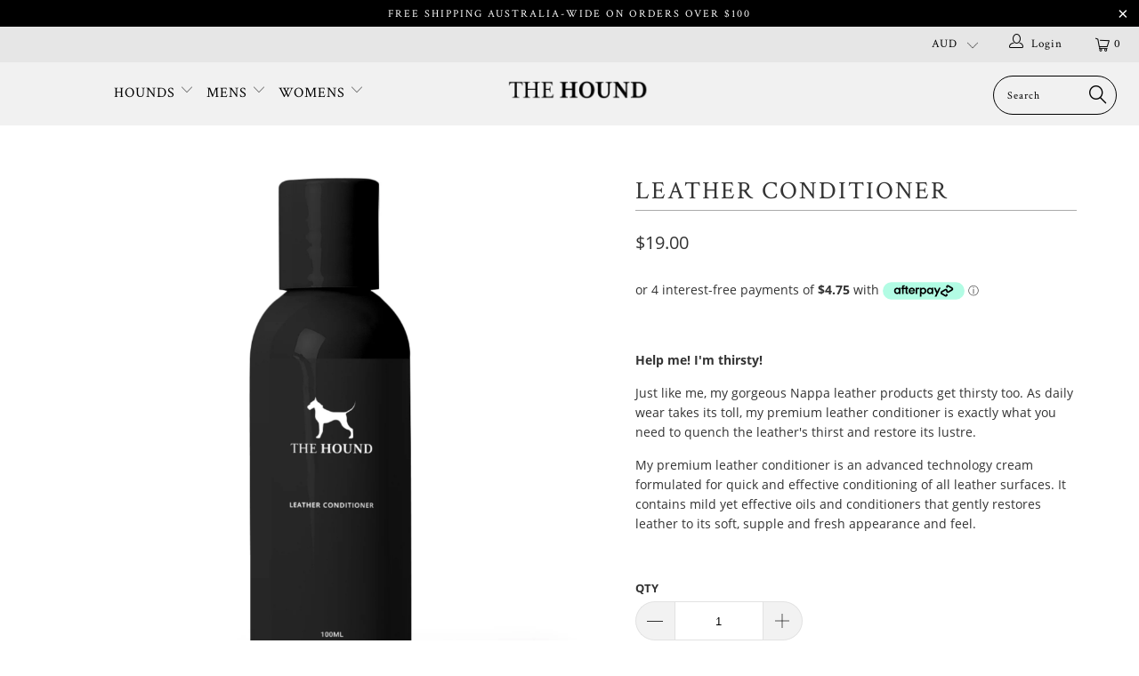

--- FILE ---
content_type: text/html; charset=utf-8
request_url: https://thehound.co/products/leather-conditioner
body_size: 46189
content:


 <!DOCTYPE html>
<!--[if lt IE 7 ]><html class="ie ie6" lang="en"> <![endif]-->
<!--[if IE 7 ]><html class="ie ie7" lang="en"> <![endif]-->
<!--[if IE 8 ]><html class="ie ie8" lang="en"> <![endif]-->
<!--[if IE 9 ]><html class="ie ie9" lang="en"> <![endif]-->
<!--[if (gte IE 10)|!(IE)]><!--><html lang="en"> <!--<![endif]--> <head> <!-- Google Tag Manager -->
<script>
    (function(w,d,s,l,i){w[l]=w[l]||[];w[l].push({"gtm.start":
    new Date().getTime(),event:"gtm.js"});var f=d.getElementsByTagName(s)[0],
    j=d.createElement(s),dl=l!="dataLayer"?"&l="+l:"";j.async=true;j.src=
    "https://www.googletagmanager.com/gtm.js?id="+i+dl;f.parentNode.insertBefore(j,f);
    })(window,document,"script","dataLayer","GTM-KDM3LD3");
</script>
<!-- End Google Tag Manager -->
<script>
    window.dataLayer = window.dataLayer || [];
</script> <script type="text/javascript">(function e(){var e=document.createElement("script");e.type="text/javascript",e.async=true,e.src="//staticw2.yotpo.com/ifUv3MrgjSvPWVxcQkFewwayBIhpIr1HDi5PSfmk/widget.js";var t=document.getElementsByTagName("script")[0];t.parentNode.insertBefore(e,t)})();</script> <meta charset="utf-8"> <meta http-equiv="cleartype" content="on"> <meta name="robots" content="index,follow"> <!-- Custom Fonts --> <!-- Stylesheets for Turbo 4.0.2 --> <link href="//thehound.co/cdn/shop/t/21/assets/styles.scss.css?v=49724383684483137661701422956" rel="stylesheet" type="text/css" media="all" /> <script>
      /*! lazysizes - v3.0.0 */
      !function(a,b){var c=b(a,a.document);a.lazySizes=c,"object"==typeof module&&module.exports&&(module.exports=c)}(window,function(a,b){"use strict";if(b.getElementsByClassName){var c,d=b.documentElement,e=a.Date,f=a.HTMLPictureElement,g="addEventListener",h="getAttribute",i=a[g],j=a.setTimeout,k=a.requestAnimationFrame||j,l=a.requestIdleCallback,m=/^picture$/i,n=["load","error","lazyincluded","_lazyloaded"],o={},p=Array.prototype.forEach,q=function(a,b){return o[b]||(o[b]=new RegExp("(\\s|^)"+b+"(\\s|$)")),o[b].test(a[h]("class")||"")&&o[b]},r=function(a,b){q(a,b)||a.setAttribute("class",(a[h]("class")||"").trim()+" "+b)},s=function(a,b){var c;(c=q(a,b))&&a.setAttribute("class",(a[h]("class")||"").replace(c," "))},t=function(a,b,c){var d=c?g:"removeEventListener";c&&t(a,b),n.forEach(function(c){a[d](c,b)})},u=function(a,c,d,e,f){var g=b.createEvent("CustomEvent");return g.initCustomEvent(c,!e,!f,d||{}),a.dispatchEvent(g),g},v=function(b,d){var e;!f&&(e=a.picturefill||c.pf)?e({reevaluate:!0,elements:[b]}):d&&d.src&&(b.src=d.src)},w=function(a,b){return(getComputedStyle(a,null)||{})[b]},x=function(a,b,d){for(d=d||a.offsetWidth;d<c.minSize&&b&&!a._lazysizesWidth;)d=b.offsetWidth,b=b.parentNode;return d},y=function(){var a,c,d=[],e=[],f=d,g=function(){var b=f;for(f=d.length?e:d,a=!0,c=!1;b.length;)b.shift()();a=!1},h=function(d,e){a&&!e?d.apply(this,arguments):(f.push(d),c||(c=!0,(b.hidden?j:k)(g)))};return h._lsFlush=g,h}(),z=function(a,b){return b?function(){y(a)}:function(){var b=this,c=arguments;y(function(){a.apply(b,c)})}},A=function(a){var b,c=0,d=125,f=666,g=f,h=function(){b=!1,c=e.now(),a()},i=l?function(){l(h,{timeout:g}),g!==f&&(g=f)}:z(function(){j(h)},!0);return function(a){var f;(a=a===!0)&&(g=44),b||(b=!0,f=d-(e.now()-c),0>f&&(f=0),a||9>f&&l?i():j(i,f))}},B=function(a){var b,c,d=99,f=function(){b=null,a()},g=function(){var a=e.now()-c;d>a?j(g,d-a):(l||f)(f)};return function(){c=e.now(),b||(b=j(g,d))}},C=function(){var f,k,l,n,o,x,C,E,F,G,H,I,J,K,L,M=/^img$/i,N=/^iframe$/i,O="onscroll"in a&&!/glebot/.test(navigator.userAgent),P=0,Q=0,R=0,S=-1,T=function(a){R--,a&&a.target&&t(a.target,T),(!a||0>R||!a.target)&&(R=0)},U=function(a,c){var e,f=a,g="hidden"==w(b.body,"visibility")||"hidden"!=w(a,"visibility");for(F-=c,I+=c,G-=c,H+=c;g&&(f=f.offsetParent)&&f!=b.body&&f!=d;)g=(w(f,"opacity")||1)>0,g&&"visible"!=w(f,"overflow")&&(e=f.getBoundingClientRect(),g=H>e.left&&G<e.right&&I>e.top-1&&F<e.bottom+1);return g},V=function(){var a,e,g,i,j,m,n,p,q;if((o=c.loadMode)&&8>R&&(a=f.length)){e=0,S++,null==K&&("expand"in c||(c.expand=d.clientHeight>500&&d.clientWidth>500?500:370),J=c.expand,K=J*c.expFactor),K>Q&&1>R&&S>2&&o>2&&!b.hidden?(Q=K,S=0):Q=o>1&&S>1&&6>R?J:P;for(;a>e;e++)if(f[e]&&!f[e]._lazyRace)if(O)if((p=f[e][h]("data-expand"))&&(m=1*p)||(m=Q),q!==m&&(C=innerWidth+m*L,E=innerHeight+m,n=-1*m,q=m),g=f[e].getBoundingClientRect(),(I=g.bottom)>=n&&(F=g.top)<=E&&(H=g.right)>=n*L&&(G=g.left)<=C&&(I||H||G||F)&&(l&&3>R&&!p&&(3>o||4>S)||U(f[e],m))){if(ba(f[e]),j=!0,R>9)break}else!j&&l&&!i&&4>R&&4>S&&o>2&&(k[0]||c.preloadAfterLoad)&&(k[0]||!p&&(I||H||G||F||"auto"!=f[e][h](c.sizesAttr)))&&(i=k[0]||f[e]);else ba(f[e]);i&&!j&&ba(i)}},W=A(V),X=function(a){r(a.target,c.loadedClass),s(a.target,c.loadingClass),t(a.target,Z)},Y=z(X),Z=function(a){Y({target:a.target})},$=function(a,b){try{a.contentWindow.location.replace(b)}catch(c){a.src=b}},_=function(a){var b,d,e=a[h](c.srcsetAttr);(b=c.customMedia[a[h]("data-media")||a[h]("media")])&&a.setAttribute("media",b),e&&a.setAttribute("srcset",e),b&&(d=a.parentNode,d.insertBefore(a.cloneNode(),a),d.removeChild(a))},aa=z(function(a,b,d,e,f){var g,i,k,l,o,q;(o=u(a,"lazybeforeunveil",b)).defaultPrevented||(e&&(d?r(a,c.autosizesClass):a.setAttribute("sizes",e)),i=a[h](c.srcsetAttr),g=a[h](c.srcAttr),f&&(k=a.parentNode,l=k&&m.test(k.nodeName||"")),q=b.firesLoad||"src"in a&&(i||g||l),o={target:a},q&&(t(a,T,!0),clearTimeout(n),n=j(T,2500),r(a,c.loadingClass),t(a,Z,!0)),l&&p.call(k.getElementsByTagName("source"),_),i?a.setAttribute("srcset",i):g&&!l&&(N.test(a.nodeName)?$(a,g):a.src=g),(i||l)&&v(a,{src:g})),a._lazyRace&&delete a._lazyRace,s(a,c.lazyClass),y(function(){(!q||a.complete&&a.naturalWidth>1)&&(q?T(o):R--,X(o))},!0)}),ba=function(a){var b,d=M.test(a.nodeName),e=d&&(a[h](c.sizesAttr)||a[h]("sizes")),f="auto"==e;(!f&&l||!d||!a.src&&!a.srcset||a.complete||q(a,c.errorClass))&&(b=u(a,"lazyunveilread").detail,f&&D.updateElem(a,!0,a.offsetWidth),a._lazyRace=!0,R++,aa(a,b,f,e,d))},ca=function(){if(!l){if(e.now()-x<999)return void j(ca,999);var a=B(function(){c.loadMode=3,W()});l=!0,c.loadMode=3,W(),i("scroll",function(){3==c.loadMode&&(c.loadMode=2),a()},!0)}};return{_:function(){x=e.now(),f=b.getElementsByClassName(c.lazyClass),k=b.getElementsByClassName(c.lazyClass+" "+c.preloadClass),L=c.hFac,i("scroll",W,!0),i("resize",W,!0),a.MutationObserver?new MutationObserver(W).observe(d,{childList:!0,subtree:!0,attributes:!0}):(d[g]("DOMNodeInserted",W,!0),d[g]("DOMAttrModified",W,!0),setInterval(W,999)),i("hashchange",W,!0),["focus","mouseover","click","load","transitionend","animationend","webkitAnimationEnd"].forEach(function(a){b[g](a,W,!0)}),/d$|^c/.test(b.readyState)?ca():(i("load",ca),b[g]("DOMContentLoaded",W),j(ca,2e4)),f.length?(V(),y._lsFlush()):W()},checkElems:W,unveil:ba}}(),D=function(){var a,d=z(function(a,b,c,d){var e,f,g;if(a._lazysizesWidth=d,d+="px",a.setAttribute("sizes",d),m.test(b.nodeName||""))for(e=b.getElementsByTagName("source"),f=0,g=e.length;g>f;f++)e[f].setAttribute("sizes",d);c.detail.dataAttr||v(a,c.detail)}),e=function(a,b,c){var e,f=a.parentNode;f&&(c=x(a,f,c),e=u(a,"lazybeforesizes",{width:c,dataAttr:!!b}),e.defaultPrevented||(c=e.detail.width,c&&c!==a._lazysizesWidth&&d(a,f,e,c)))},f=function(){var b,c=a.length;if(c)for(b=0;c>b;b++)e(a[b])},g=B(f);return{_:function(){a=b.getElementsByClassName(c.autosizesClass),i("resize",g)},checkElems:g,updateElem:e}}(),E=function(){E.i||(E.i=!0,D._(),C._())};return function(){var b,d={lazyClass:"lazyload",loadedClass:"lazyloaded",loadingClass:"lazyloading",preloadClass:"lazypreload",errorClass:"lazyerror",autosizesClass:"lazyautosizes",srcAttr:"data-src",srcsetAttr:"data-srcset",sizesAttr:"data-sizes",minSize:40,customMedia:{},init:!0,expFactor:1.5,hFac:.8,loadMode:2};c=a.lazySizesConfig||a.lazysizesConfig||{};for(b in d)b in c||(c[b]=d[b]);a.lazySizesConfig=c,j(function(){c.init&&E()})}(),{cfg:c,autoSizer:D,loader:C,init:E,uP:v,aC:r,rC:s,hC:q,fire:u,gW:x,rAF:y}}});</script> <title>Leather Conditioner - THE HOUND</title> <meta name="description" content="  Help me! I&#39;m thirsty! Just like me, my gorgeous Nappa leather products get thirsty too. As daily wear takes its toll, my premium leather conditioner is exactly what you need to quench the leather&#39;s thirst and restore its lustre. My premium leather conditioner is an advanced technology cream formulated for quick and e" />
    

    

<meta name="author" content="THE HOUND">
<meta property="og:url" content="https://thehound.co/products/leather-conditioner">
<meta property="og:site_name" content="THE HOUND"> <meta property="og:type" content="product"> <meta property="og:title" content="Leather Conditioner"> <meta property="og:image" content="https://thehound.co/cdn/shop/products/Leather_Conditioner_600x.png?v=1573431351"> <meta property="og:image:secure_url" content="https://thehound.co/cdn/shop/products/Leather_Conditioner_600x.png?v=1573431351"> <meta property="og:price:amount" content="19.00"> <meta property="og:price:currency" content="AUD"> <meta property="og:description" content="  Help me! I&#39;m thirsty! Just like me, my gorgeous Nappa leather products get thirsty too. As daily wear takes its toll, my premium leather conditioner is exactly what you need to quench the leather&#39;s thirst and restore its lustre. My premium leather conditioner is an advanced technology cream formulated for quick and e"> <meta name="twitter:site" content="@thehound_co">

<meta name="twitter:card" content="summary"> <meta name="twitter:title" content="Leather Conditioner"> <meta name="twitter:description" content=" 

Help me! I&#39;m thirsty!
Just like me, my gorgeous Nappa leather products get thirsty too. As daily wear takes its toll, my premium leather conditioner is exactly what you need to quench the leather&#39;s thirst and restore its lustre.
My premium leather conditioner is an advanced technology cream formulated for quick and effective conditioning of all leather surfaces. It contains mild yet effective oils and conditioners that gently restores leather to its soft, supple and fresh appearance and feel.
 "> <meta name="twitter:image" content="https://thehound.co/cdn/shop/products/Leather_Conditioner_240x.png?v=1573431351"> <meta name="twitter:image:width" content="240"> <meta name="twitter:image:height" content="240"> <!-- Mobile Specific Metas --> <meta name="HandheldFriendly" content="True"> <meta name="MobileOptimized" content="320"> <meta name="viewport" content="width=device-width,initial-scale=1"> <meta name="theme-color" content="#ffffff"> <link rel="shortcut icon" type="image/x-icon" href="//thehound.co/cdn/shop/files/Favicon_-_M_32x32.png?v=1613736530"> <link rel="canonical" href="https://thehound.co/products/leather-conditioner" /> <style>
  		.blog-post-section h1 { display:none; }
	</style> <link href="//thehound.co/cdn/shop/t/21/assets/owl.carousel.min.css?v=70516089817612781961605674353" rel="stylesheet" type="text/css" media="all" /> <link href="//thehound.co/cdn/shop/t/21/assets/owl.theme.default.min.css?v=135046118358282713361605674355" rel="stylesheet" type="text/css" media="all" /> <link href="//thehound.co/cdn/shop/t/21/assets/select2.css?v=119435159229044141351605674359" rel="stylesheet" type="text/css" media="all" /> <link href="//thehound.co/cdn/shop/t/21/assets/bootstrap.min.css?v=6397597416516400141605674325" rel="stylesheet" type="text/css" media="all" /> <link href="https://fonts.googleapis.com/css?family=Crimson+Text" rel="stylesheet"> <link href="//thehound.co/cdn/shop/t/21/assets/tooltipster.bundle.min.css?v=66547540123772266301605674378" rel="stylesheet" type="text/css" media="all" /> <link href="//thehound.co/cdn/shop/t/21/assets/tooltipster-sideTip-shadow.min.css?v=60671921788606745751605674377" rel="stylesheet" type="text/css" media="all" /> <link href="//thehound.co/cdn/shop/t/21/assets/custom.scss.css?v=132679472571166473961701422956" rel="stylesheet" type="text/css" media="all" /> <script src="//thehound.co/cdn/shop/t/21/assets/jquery.min.js?v=9503732020592794151605674347" type="text/javascript"></script> <script src="//thehound.co/cdn/shopifycloud/storefront/assets/themes_support/api.jquery-7ab1a3a4.js" type="text/javascript"></script> <script src="//thehound.co/cdn/shop/t/21/assets/jquery.cookie.js?v=122260493949522360551605674346" type="text/javascript"></script> <script src="//thehound.co/cdn/shop/t/21/assets/jquery.priceformat.min.js?v=92075328474788512431605674347" type="text/javascript"></script> <script src="//thehound.co/cdn/shop/t/21/assets/tooltipster.bundle.min.js?v=118431252311302634741605674378" type="text/javascript"></script> <script src="//thehound.co/cdn/shop/t/21/assets/owl.carousel.min.js?v=97891440811553454251605674354" type="text/javascript"></script> <script src="//thehound.co/cdn/shop/t/21/assets/angular.min.js?v=90523599321286136281605674320" type="text/javascript"></script> <script src="//thehound.co/cdn/shop/t/21/assets/angular-animate.js?v=78470547830696778871605674318" type="text/javascript"></script> <script src="//thehound.co/cdn/shop/t/21/assets/angular-sanitize.js?v=68709812349008981141605674319" type="text/javascript"></script> <script src="//thehound.co/cdn/shop/t/21/assets/angular-messages.js?v=49855772575089429741605674319" type="text/javascript"></script> <script src="//thehound.co/cdn/shop/t/21/assets/select2.min.js?v=25092136206249717981605674362" type="text/javascript"></script> <script src="//thehound.co/cdn/shop/t/21/assets/select2.js?v=103892812470227547301605674361" type="text/javascript"></script> <script src="//thehound.co/cdn/shop/t/21/assets/ui-select2.js?v=14190160029388023281605674382" type="text/javascript"></script> <script src="//thehound.co/cdn/shop/t/21/assets/ui-bootstrap.js?v=60975133398264157921605674382" type="text/javascript"></script> <script>window.performance && window.performance.mark && window.performance.mark('shopify.content_for_header.start');</script><meta name="google-site-verification" content="ymwcT7v47AuT3JUrJzR5girEDMZR9f3slkbu4KTkmz0">
<meta id="shopify-digital-wallet" name="shopify-digital-wallet" content="/10614308923/digital_wallets/dialog">
<meta name="shopify-checkout-api-token" content="05a2abcb6a8ffd4856a585171e0c63db">
<meta id="in-context-paypal-metadata" data-shop-id="10614308923" data-venmo-supported="false" data-environment="production" data-locale="en_US" data-paypal-v4="true" data-currency="AUD">
<link rel="alternate" type="application/json+oembed" href="https://thehound.co/products/leather-conditioner.oembed">
<script async="async" src="/checkouts/internal/preloads.js?locale=en-AU"></script>
<link rel="preconnect" href="https://shop.app" crossorigin="anonymous">
<script async="async" src="https://shop.app/checkouts/internal/preloads.js?locale=en-AU&shop_id=10614308923" crossorigin="anonymous"></script>
<script id="apple-pay-shop-capabilities" type="application/json">{"shopId":10614308923,"countryCode":"AU","currencyCode":"AUD","merchantCapabilities":["supports3DS"],"merchantId":"gid:\/\/shopify\/Shop\/10614308923","merchantName":"THE HOUND","requiredBillingContactFields":["postalAddress","email","phone"],"requiredShippingContactFields":["postalAddress","email","phone"],"shippingType":"shipping","supportedNetworks":["visa","masterCard","amex","jcb"],"total":{"type":"pending","label":"THE HOUND","amount":"1.00"},"shopifyPaymentsEnabled":true,"supportsSubscriptions":true}</script>
<script id="shopify-features" type="application/json">{"accessToken":"05a2abcb6a8ffd4856a585171e0c63db","betas":["rich-media-storefront-analytics"],"domain":"thehound.co","predictiveSearch":true,"shopId":10614308923,"locale":"en"}</script>
<script>var Shopify = Shopify || {};
Shopify.shop = "thehound.myshopify.com";
Shopify.locale = "en";
Shopify.currency = {"active":"AUD","rate":"1.0"};
Shopify.country = "AU";
Shopify.theme = {"name":"17th November 2020","id":115780255938,"schema_name":"Turbo","schema_version":"4.0.2","theme_store_id":null,"role":"main"};
Shopify.theme.handle = "null";
Shopify.theme.style = {"id":null,"handle":null};
Shopify.cdnHost = "thehound.co/cdn";
Shopify.routes = Shopify.routes || {};
Shopify.routes.root = "/";</script>
<script type="module">!function(o){(o.Shopify=o.Shopify||{}).modules=!0}(window);</script>
<script>!function(o){function n(){var o=[];function n(){o.push(Array.prototype.slice.apply(arguments))}return n.q=o,n}var t=o.Shopify=o.Shopify||{};t.loadFeatures=n(),t.autoloadFeatures=n()}(window);</script>
<script>
  window.ShopifyPay = window.ShopifyPay || {};
  window.ShopifyPay.apiHost = "shop.app\/pay";
  window.ShopifyPay.redirectState = null;
</script>
<script id="shop-js-analytics" type="application/json">{"pageType":"product"}</script>
<script defer="defer" async type="module" src="//thehound.co/cdn/shopifycloud/shop-js/modules/v2/client.init-shop-cart-sync_DlSlHazZ.en.esm.js"></script>
<script defer="defer" async type="module" src="//thehound.co/cdn/shopifycloud/shop-js/modules/v2/chunk.common_D16XZWos.esm.js"></script>
<script type="module">
  await import("//thehound.co/cdn/shopifycloud/shop-js/modules/v2/client.init-shop-cart-sync_DlSlHazZ.en.esm.js");
await import("//thehound.co/cdn/shopifycloud/shop-js/modules/v2/chunk.common_D16XZWos.esm.js");

  window.Shopify.SignInWithShop?.initShopCartSync?.({"fedCMEnabled":true,"windoidEnabled":true});

</script>
<script>
  window.Shopify = window.Shopify || {};
  if (!window.Shopify.featureAssets) window.Shopify.featureAssets = {};
  window.Shopify.featureAssets['shop-js'] = {"shop-cart-sync":["modules/v2/client.shop-cart-sync_DKWYiEUO.en.esm.js","modules/v2/chunk.common_D16XZWos.esm.js"],"init-fed-cm":["modules/v2/client.init-fed-cm_vfPMjZAC.en.esm.js","modules/v2/chunk.common_D16XZWos.esm.js"],"init-shop-email-lookup-coordinator":["modules/v2/client.init-shop-email-lookup-coordinator_CR38P6MB.en.esm.js","modules/v2/chunk.common_D16XZWos.esm.js"],"init-shop-cart-sync":["modules/v2/client.init-shop-cart-sync_DlSlHazZ.en.esm.js","modules/v2/chunk.common_D16XZWos.esm.js"],"shop-cash-offers":["modules/v2/client.shop-cash-offers_CJw4IQ6B.en.esm.js","modules/v2/chunk.common_D16XZWos.esm.js","modules/v2/chunk.modal_UwFWkumu.esm.js"],"shop-toast-manager":["modules/v2/client.shop-toast-manager_BY778Uv6.en.esm.js","modules/v2/chunk.common_D16XZWos.esm.js"],"init-windoid":["modules/v2/client.init-windoid_DVhZdEm3.en.esm.js","modules/v2/chunk.common_D16XZWos.esm.js"],"shop-button":["modules/v2/client.shop-button_D2ZzKUPa.en.esm.js","modules/v2/chunk.common_D16XZWos.esm.js"],"avatar":["modules/v2/client.avatar_BTnouDA3.en.esm.js"],"init-customer-accounts-sign-up":["modules/v2/client.init-customer-accounts-sign-up_CQZUmjGN.en.esm.js","modules/v2/client.shop-login-button_Cu5K-F7X.en.esm.js","modules/v2/chunk.common_D16XZWos.esm.js","modules/v2/chunk.modal_UwFWkumu.esm.js"],"pay-button":["modules/v2/client.pay-button_CcBqbGU7.en.esm.js","modules/v2/chunk.common_D16XZWos.esm.js"],"init-shop-for-new-customer-accounts":["modules/v2/client.init-shop-for-new-customer-accounts_B5DR5JTE.en.esm.js","modules/v2/client.shop-login-button_Cu5K-F7X.en.esm.js","modules/v2/chunk.common_D16XZWos.esm.js","modules/v2/chunk.modal_UwFWkumu.esm.js"],"shop-login-button":["modules/v2/client.shop-login-button_Cu5K-F7X.en.esm.js","modules/v2/chunk.common_D16XZWos.esm.js","modules/v2/chunk.modal_UwFWkumu.esm.js"],"shop-follow-button":["modules/v2/client.shop-follow-button_BX8Slf17.en.esm.js","modules/v2/chunk.common_D16XZWos.esm.js","modules/v2/chunk.modal_UwFWkumu.esm.js"],"init-customer-accounts":["modules/v2/client.init-customer-accounts_DjKkmQ2w.en.esm.js","modules/v2/client.shop-login-button_Cu5K-F7X.en.esm.js","modules/v2/chunk.common_D16XZWos.esm.js","modules/v2/chunk.modal_UwFWkumu.esm.js"],"lead-capture":["modules/v2/client.lead-capture_ChWCg7nV.en.esm.js","modules/v2/chunk.common_D16XZWos.esm.js","modules/v2/chunk.modal_UwFWkumu.esm.js"],"checkout-modal":["modules/v2/client.checkout-modal_DPnpVyv-.en.esm.js","modules/v2/chunk.common_D16XZWos.esm.js","modules/v2/chunk.modal_UwFWkumu.esm.js"],"shop-login":["modules/v2/client.shop-login_leRXJtcZ.en.esm.js","modules/v2/chunk.common_D16XZWos.esm.js","modules/v2/chunk.modal_UwFWkumu.esm.js"],"payment-terms":["modules/v2/client.payment-terms_Bp9K0NXD.en.esm.js","modules/v2/chunk.common_D16XZWos.esm.js","modules/v2/chunk.modal_UwFWkumu.esm.js"]};
</script>
<script>(function() {
  var isLoaded = false;
  function asyncLoad() {
    if (isLoaded) return;
    isLoaded = true;
    var urls = ["https:\/\/static.klaviyo.com\/onsite\/js\/klaviyo.js?company_id=KsNMpd\u0026shop=thehound.myshopify.com","https:\/\/formbuilder.hulkapps.com\/skeletopapp.js?shop=thehound.myshopify.com","https:\/\/str.rise-ai.com\/?shop=thehound.myshopify.com","https:\/\/strn.rise-ai.com\/?shop=thehound.myshopify.com","\/\/app.backinstock.org\/widget\/18424_1675165647.js?category=bis\u0026v=6\u0026shop=thehound.myshopify.com","https:\/\/na.shgcdn3.com\/pixel-collector.js?shop=thehound.myshopify.com"];
    for (var i = 0; i <urls.length; i++) {
      var s = document.createElement('script');
      s.type = 'text/javascript';
      s.async = true;
      s.src = urls[i];
      var x = document.getElementsByTagName('script')[0];
      x.parentNode.insertBefore(s, x);
    }
  };
  if(window.attachEvent) {
    window.attachEvent('onload', asyncLoad);
  } else {
    window.addEventListener('load', asyncLoad, false);
  }
})();</script>
<script id="__st">var __st={"a":10614308923,"offset":39600,"reqid":"9df3c666-0e3d-4957-879e-de4d55727f29-1768582096","pageurl":"thehound.co\/products\/leather-conditioner","u":"2f0c524e8b0f","p":"product","rtyp":"product","rid":4105412083771};</script>
<script>window.ShopifyPaypalV4VisibilityTracking = true;</script>
<script id="captcha-bootstrap">!function(){'use strict';const t='contact',e='account',n='new_comment',o=[[t,t],['blogs',n],['comments',n],[t,'customer']],c=[[e,'customer_login'],[e,'guest_login'],[e,'recover_customer_password'],[e,'create_customer']],r=t=>t.map((([t,e])=>`form[action*='/${t}']:not([data-nocaptcha='true']) input[name='form_type'][value='${e}']`)).join(','),a=t=>()=>t?[...document.querySelectorAll(t)].map((t=>t.form)):[];function s(){const t=[...o],e=r(t);return a(e)}const i='password',u='form_key',d=['recaptcha-v3-token','g-recaptcha-response','h-captcha-response',i],f=()=>{try{return window.sessionStorage}catch{return}},m='__shopify_v',_=t=>t.elements[u];function p(t,e,n=!1){try{const o=window.sessionStorage,c=JSON.parse(o.getItem(e)),{data:r}=function(t){const{data:e,action:n}=t;return t[m]||n?{data:e,action:n}:{data:t,action:n}}(c);for(const[e,n]of Object.entries(r))t.elements[e]&&(t.elements[e].value=n);n&&o.removeItem(e)}catch(o){console.error('form repopulation failed',{error:o})}}const l='form_type',E='cptcha';function T(t){t.dataset[E]=!0}const w=window,h=w.document,L='Shopify',v='ce_forms',y='captcha';let A=!1;((t,e)=>{const n=(g='f06e6c50-85a8-45c8-87d0-21a2b65856fe',I='https://cdn.shopify.com/shopifycloud/storefront-forms-hcaptcha/ce_storefront_forms_captcha_hcaptcha.v1.5.2.iife.js',D={infoText:'Protected by hCaptcha',privacyText:'Privacy',termsText:'Terms'},(t,e,n)=>{const o=w[L][v],c=o.bindForm;if(c)return c(t,g,e,D).then(n);var r;o.q.push([[t,g,e,D],n]),r=I,A||(h.body.append(Object.assign(h.createElement('script'),{id:'captcha-provider',async:!0,src:r})),A=!0)});var g,I,D;w[L]=w[L]||{},w[L][v]=w[L][v]||{},w[L][v].q=[],w[L][y]=w[L][y]||{},w[L][y].protect=function(t,e){n(t,void 0,e),T(t)},Object.freeze(w[L][y]),function(t,e,n,w,h,L){const[v,y,A,g]=function(t,e,n){const i=e?o:[],u=t?c:[],d=[...i,...u],f=r(d),m=r(i),_=r(d.filter((([t,e])=>n.includes(e))));return[a(f),a(m),a(_),s()]}(w,h,L),I=t=>{const e=t.target;return e instanceof HTMLFormElement?e:e&&e.form},D=t=>v().includes(t);t.addEventListener('submit',(t=>{const e=I(t);if(!e)return;const n=D(e)&&!e.dataset.hcaptchaBound&&!e.dataset.recaptchaBound,o=_(e),c=g().includes(e)&&(!o||!o.value);(n||c)&&t.preventDefault(),c&&!n&&(function(t){try{if(!f())return;!function(t){const e=f();if(!e)return;const n=_(t);if(!n)return;const o=n.value;o&&e.removeItem(o)}(t);const e=Array.from(Array(32),(()=>Math.random().toString(36)[2])).join('');!function(t,e){_(t)||t.append(Object.assign(document.createElement('input'),{type:'hidden',name:u})),t.elements[u].value=e}(t,e),function(t,e){const n=f();if(!n)return;const o=[...t.querySelectorAll(`input[type='${i}']`)].map((({name:t})=>t)),c=[...d,...o],r={};for(const[a,s]of new FormData(t).entries())c.includes(a)||(r[a]=s);n.setItem(e,JSON.stringify({[m]:1,action:t.action,data:r}))}(t,e)}catch(e){console.error('failed to persist form',e)}}(e),e.submit())}));const S=(t,e)=>{t&&!t.dataset[E]&&(n(t,e.some((e=>e===t))),T(t))};for(const o of['focusin','change'])t.addEventListener(o,(t=>{const e=I(t);D(e)&&S(e,y())}));const B=e.get('form_key'),M=e.get(l),P=B&&M;t.addEventListener('DOMContentLoaded',(()=>{const t=y();if(P)for(const e of t)e.elements[l].value===M&&p(e,B);[...new Set([...A(),...v().filter((t=>'true'===t.dataset.shopifyCaptcha))])].forEach((e=>S(e,t)))}))}(h,new URLSearchParams(w.location.search),n,t,e,['guest_login'])})(!0,!0)}();</script>
<script integrity="sha256-4kQ18oKyAcykRKYeNunJcIwy7WH5gtpwJnB7kiuLZ1E=" data-source-attribution="shopify.loadfeatures" defer="defer" src="//thehound.co/cdn/shopifycloud/storefront/assets/storefront/load_feature-a0a9edcb.js" crossorigin="anonymous"></script>
<script crossorigin="anonymous" defer="defer" src="//thehound.co/cdn/shopifycloud/storefront/assets/shopify_pay/storefront-65b4c6d7.js?v=20250812"></script>
<script data-source-attribution="shopify.dynamic_checkout.dynamic.init">var Shopify=Shopify||{};Shopify.PaymentButton=Shopify.PaymentButton||{isStorefrontPortableWallets:!0,init:function(){window.Shopify.PaymentButton.init=function(){};var t=document.createElement("script");t.src="https://thehound.co/cdn/shopifycloud/portable-wallets/latest/portable-wallets.en.js",t.type="module",document.head.appendChild(t)}};
</script>
<script data-source-attribution="shopify.dynamic_checkout.buyer_consent">
  function portableWalletsHideBuyerConsent(e){var t=document.getElementById("shopify-buyer-consent"),n=document.getElementById("shopify-subscription-policy-button");t&&n&&(t.classList.add("hidden"),t.setAttribute("aria-hidden","true"),n.removeEventListener("click",e))}function portableWalletsShowBuyerConsent(e){var t=document.getElementById("shopify-buyer-consent"),n=document.getElementById("shopify-subscription-policy-button");t&&n&&(t.classList.remove("hidden"),t.removeAttribute("aria-hidden"),n.addEventListener("click",e))}window.Shopify?.PaymentButton&&(window.Shopify.PaymentButton.hideBuyerConsent=portableWalletsHideBuyerConsent,window.Shopify.PaymentButton.showBuyerConsent=portableWalletsShowBuyerConsent);
</script>
<script data-source-attribution="shopify.dynamic_checkout.cart.bootstrap">document.addEventListener("DOMContentLoaded",(function(){function t(){return document.querySelector("shopify-accelerated-checkout-cart, shopify-accelerated-checkout")}if(t())Shopify.PaymentButton.init();else{new MutationObserver((function(e,n){t()&&(Shopify.PaymentButton.init(),n.disconnect())})).observe(document.body,{childList:!0,subtree:!0})}}));
</script>
<link id="shopify-accelerated-checkout-styles" rel="stylesheet" media="screen" href="https://thehound.co/cdn/shopifycloud/portable-wallets/latest/accelerated-checkout-backwards-compat.css" crossorigin="anonymous">
<style id="shopify-accelerated-checkout-cart">
        #shopify-buyer-consent {
  margin-top: 1em;
  display: inline-block;
  width: 100%;
}

#shopify-buyer-consent.hidden {
  display: none;
}

#shopify-subscription-policy-button {
  background: none;
  border: none;
  padding: 0;
  text-decoration: underline;
  font-size: inherit;
  cursor: pointer;
}

#shopify-subscription-policy-button::before {
  box-shadow: none;
}

      </style>

<script>window.performance && window.performance.mark && window.performance.mark('shopify.content_for_header.end');</script> <!-- ReferralHero configuration file --> <script type="text/javascript">
      window.RHConfig = {
        callbacks: {
	  subscriberLoaded: function(response, data) {
            console.log(response);
            console.log(data);
          }
        }
      }</script>



<!--<script src="https://code.jquery.com/jquery-3.4.1.min.js"></script>-->
<meta name="google-site-verification" content="ymwcT7v47AuT3JUrJzR5girEDMZR9f3slkbu4KTkmz0" />

  

<script type="text/javascript">
  
    window.SHG_CUSTOMER = null;
  
</script> <style>
      .top-content .yotpo-display-wrapper { display:none; }
      .top-content .afterpay-paragraph { display:block !important; }</style>


<script>
    
    
    
    
    var gsf_conversion_data = {page_type : 'product', event : 'view_item', data : {product_data : [{variant_id : 30191372697659, product_id : 4105412083771, name : "Leather Conditioner", price : "19.00", currency : "AUD", sku : "100MLCONDI", brand : "TheHound", variant : "Default Title", category : "LEATHER CARE"}], total_price : "19.00", shop_currency : "AUD"}};
    
</script>
<!-- BEGIN app block: shopify://apps/minmaxify-order-limits/blocks/app-embed-block/3acfba32-89f3-4377-ae20-cbb9abc48475 --><script type="text/javascript" src="https://limits.minmaxify.com/thehound.myshopify.com?v=55j&r=20220811185528"></script>

<!-- END app block --><link href="https://monorail-edge.shopifysvc.com" rel="dns-prefetch">
<script>(function(){if ("sendBeacon" in navigator && "performance" in window) {try {var session_token_from_headers = performance.getEntriesByType('navigation')[0].serverTiming.find(x => x.name == '_s').description;} catch {var session_token_from_headers = undefined;}var session_cookie_matches = document.cookie.match(/_shopify_s=([^;]*)/);var session_token_from_cookie = session_cookie_matches && session_cookie_matches.length === 2 ? session_cookie_matches[1] : "";var session_token = session_token_from_headers || session_token_from_cookie || "";function handle_abandonment_event(e) {var entries = performance.getEntries().filter(function(entry) {return /monorail-edge.shopifysvc.com/.test(entry.name);});if (!window.abandonment_tracked && entries.length === 0) {window.abandonment_tracked = true;var currentMs = Date.now();var navigation_start = performance.timing.navigationStart;var payload = {shop_id: 10614308923,url: window.location.href,navigation_start,duration: currentMs - navigation_start,session_token,page_type: "product"};window.navigator.sendBeacon("https://monorail-edge.shopifysvc.com/v1/produce", JSON.stringify({schema_id: "online_store_buyer_site_abandonment/1.1",payload: payload,metadata: {event_created_at_ms: currentMs,event_sent_at_ms: currentMs}}));}}window.addEventListener('pagehide', handle_abandonment_event);}}());</script>
<script id="web-pixels-manager-setup">(function e(e,d,r,n,o){if(void 0===o&&(o={}),!Boolean(null===(a=null===(i=window.Shopify)||void 0===i?void 0:i.analytics)||void 0===a?void 0:a.replayQueue)){var i,a;window.Shopify=window.Shopify||{};var t=window.Shopify;t.analytics=t.analytics||{};var s=t.analytics;s.replayQueue=[],s.publish=function(e,d,r){return s.replayQueue.push([e,d,r]),!0};try{self.performance.mark("wpm:start")}catch(e){}var l=function(){var e={modern:/Edge?\/(1{2}[4-9]|1[2-9]\d|[2-9]\d{2}|\d{4,})\.\d+(\.\d+|)|Firefox\/(1{2}[4-9]|1[2-9]\d|[2-9]\d{2}|\d{4,})\.\d+(\.\d+|)|Chrom(ium|e)\/(9{2}|\d{3,})\.\d+(\.\d+|)|(Maci|X1{2}).+ Version\/(15\.\d+|(1[6-9]|[2-9]\d|\d{3,})\.\d+)([,.]\d+|)( \(\w+\)|)( Mobile\/\w+|) Safari\/|Chrome.+OPR\/(9{2}|\d{3,})\.\d+\.\d+|(CPU[ +]OS|iPhone[ +]OS|CPU[ +]iPhone|CPU IPhone OS|CPU iPad OS)[ +]+(15[._]\d+|(1[6-9]|[2-9]\d|\d{3,})[._]\d+)([._]\d+|)|Android:?[ /-](13[3-9]|1[4-9]\d|[2-9]\d{2}|\d{4,})(\.\d+|)(\.\d+|)|Android.+Firefox\/(13[5-9]|1[4-9]\d|[2-9]\d{2}|\d{4,})\.\d+(\.\d+|)|Android.+Chrom(ium|e)\/(13[3-9]|1[4-9]\d|[2-9]\d{2}|\d{4,})\.\d+(\.\d+|)|SamsungBrowser\/([2-9]\d|\d{3,})\.\d+/,legacy:/Edge?\/(1[6-9]|[2-9]\d|\d{3,})\.\d+(\.\d+|)|Firefox\/(5[4-9]|[6-9]\d|\d{3,})\.\d+(\.\d+|)|Chrom(ium|e)\/(5[1-9]|[6-9]\d|\d{3,})\.\d+(\.\d+|)([\d.]+$|.*Safari\/(?![\d.]+ Edge\/[\d.]+$))|(Maci|X1{2}).+ Version\/(10\.\d+|(1[1-9]|[2-9]\d|\d{3,})\.\d+)([,.]\d+|)( \(\w+\)|)( Mobile\/\w+|) Safari\/|Chrome.+OPR\/(3[89]|[4-9]\d|\d{3,})\.\d+\.\d+|(CPU[ +]OS|iPhone[ +]OS|CPU[ +]iPhone|CPU IPhone OS|CPU iPad OS)[ +]+(10[._]\d+|(1[1-9]|[2-9]\d|\d{3,})[._]\d+)([._]\d+|)|Android:?[ /-](13[3-9]|1[4-9]\d|[2-9]\d{2}|\d{4,})(\.\d+|)(\.\d+|)|Mobile Safari.+OPR\/([89]\d|\d{3,})\.\d+\.\d+|Android.+Firefox\/(13[5-9]|1[4-9]\d|[2-9]\d{2}|\d{4,})\.\d+(\.\d+|)|Android.+Chrom(ium|e)\/(13[3-9]|1[4-9]\d|[2-9]\d{2}|\d{4,})\.\d+(\.\d+|)|Android.+(UC? ?Browser|UCWEB|U3)[ /]?(15\.([5-9]|\d{2,})|(1[6-9]|[2-9]\d|\d{3,})\.\d+)\.\d+|SamsungBrowser\/(5\.\d+|([6-9]|\d{2,})\.\d+)|Android.+MQ{2}Browser\/(14(\.(9|\d{2,})|)|(1[5-9]|[2-9]\d|\d{3,})(\.\d+|))(\.\d+|)|K[Aa][Ii]OS\/(3\.\d+|([4-9]|\d{2,})\.\d+)(\.\d+|)/},d=e.modern,r=e.legacy,n=navigator.userAgent;return n.match(d)?"modern":n.match(r)?"legacy":"unknown"}(),u="modern"===l?"modern":"legacy",c=(null!=n?n:{modern:"",legacy:""})[u],f=function(e){return[e.baseUrl,"/wpm","/b",e.hashVersion,"modern"===e.buildTarget?"m":"l",".js"].join("")}({baseUrl:d,hashVersion:r,buildTarget:u}),m=function(e){var d=e.version,r=e.bundleTarget,n=e.surface,o=e.pageUrl,i=e.monorailEndpoint;return{emit:function(e){var a=e.status,t=e.errorMsg,s=(new Date).getTime(),l=JSON.stringify({metadata:{event_sent_at_ms:s},events:[{schema_id:"web_pixels_manager_load/3.1",payload:{version:d,bundle_target:r,page_url:o,status:a,surface:n,error_msg:t},metadata:{event_created_at_ms:s}}]});if(!i)return console&&console.warn&&console.warn("[Web Pixels Manager] No Monorail endpoint provided, skipping logging."),!1;try{return self.navigator.sendBeacon.bind(self.navigator)(i,l)}catch(e){}var u=new XMLHttpRequest;try{return u.open("POST",i,!0),u.setRequestHeader("Content-Type","text/plain"),u.send(l),!0}catch(e){return console&&console.warn&&console.warn("[Web Pixels Manager] Got an unhandled error while logging to Monorail."),!1}}}}({version:r,bundleTarget:l,surface:e.surface,pageUrl:self.location.href,monorailEndpoint:e.monorailEndpoint});try{o.browserTarget=l,function(e){var d=e.src,r=e.async,n=void 0===r||r,o=e.onload,i=e.onerror,a=e.sri,t=e.scriptDataAttributes,s=void 0===t?{}:t,l=document.createElement("script"),u=document.querySelector("head"),c=document.querySelector("body");if(l.async=n,l.src=d,a&&(l.integrity=a,l.crossOrigin="anonymous"),s)for(var f in s)if(Object.prototype.hasOwnProperty.call(s,f))try{l.dataset[f]=s[f]}catch(e){}if(o&&l.addEventListener("load",o),i&&l.addEventListener("error",i),u)u.appendChild(l);else{if(!c)throw new Error("Did not find a head or body element to append the script");c.appendChild(l)}}({src:f,async:!0,onload:function(){if(!function(){var e,d;return Boolean(null===(d=null===(e=window.Shopify)||void 0===e?void 0:e.analytics)||void 0===d?void 0:d.initialized)}()){var d=window.webPixelsManager.init(e)||void 0;if(d){var r=window.Shopify.analytics;r.replayQueue.forEach((function(e){var r=e[0],n=e[1],o=e[2];d.publishCustomEvent(r,n,o)})),r.replayQueue=[],r.publish=d.publishCustomEvent,r.visitor=d.visitor,r.initialized=!0}}},onerror:function(){return m.emit({status:"failed",errorMsg:"".concat(f," has failed to load")})},sri:function(e){var d=/^sha384-[A-Za-z0-9+/=]+$/;return"string"==typeof e&&d.test(e)}(c)?c:"",scriptDataAttributes:o}),m.emit({status:"loading"})}catch(e){m.emit({status:"failed",errorMsg:(null==e?void 0:e.message)||"Unknown error"})}}})({shopId: 10614308923,storefrontBaseUrl: "https://thehound.co",extensionsBaseUrl: "https://extensions.shopifycdn.com/cdn/shopifycloud/web-pixels-manager",monorailEndpoint: "https://monorail-edge.shopifysvc.com/unstable/produce_batch",surface: "storefront-renderer",enabledBetaFlags: ["2dca8a86"],webPixelsConfigList: [{"id":"1356431589","configuration":"{\"yotpoStoreId\":\"ifUv3MrgjSvPWVxcQkFewwayBIhpIr1HDi5PSfmk\"}","eventPayloadVersion":"v1","runtimeContext":"STRICT","scriptVersion":"8bb37a256888599d9a3d57f0551d3859","type":"APP","apiClientId":70132,"privacyPurposes":["ANALYTICS","MARKETING","SALE_OF_DATA"],"dataSharingAdjustments":{"protectedCustomerApprovalScopes":["read_customer_address","read_customer_email","read_customer_name","read_customer_personal_data","read_customer_phone"]}},{"id":"1327038693","configuration":"{\"account_ID\":\"95453\",\"google_analytics_tracking_tag\":\"1\",\"measurement_id\":\"2\",\"api_secret\":\"3\",\"shop_settings\":\"{\\\"custom_pixel_script\\\":\\\"https:\\\\\\\/\\\\\\\/storage.googleapis.com\\\\\\\/gsf-scripts\\\\\\\/custom-pixels\\\\\\\/thehound.js\\\"}\"}","eventPayloadVersion":"v1","runtimeContext":"LAX","scriptVersion":"c6b888297782ed4a1cba19cda43d6625","type":"APP","apiClientId":1558137,"privacyPurposes":[],"dataSharingAdjustments":{"protectedCustomerApprovalScopes":["read_customer_address","read_customer_email","read_customer_name","read_customer_personal_data","read_customer_phone"]}},{"id":"951451877","configuration":"{\"site_id\":\"878e886f-586a-4821-8719-96558438564e\",\"analytics_endpoint\":\"https:\\\/\\\/na.shgcdn3.com\"}","eventPayloadVersion":"v1","runtimeContext":"STRICT","scriptVersion":"695709fc3f146fa50a25299517a954f2","type":"APP","apiClientId":1158168,"privacyPurposes":["ANALYTICS","MARKETING","SALE_OF_DATA"],"dataSharingAdjustments":{"protectedCustomerApprovalScopes":["read_customer_personal_data"]}},{"id":"453411045","configuration":"{\"config\":\"{\\\"pixel_id\\\":\\\"G-Q1LVVK9C6G\\\",\\\"target_country\\\":\\\"AU\\\",\\\"gtag_events\\\":[{\\\"type\\\":\\\"begin_checkout\\\",\\\"action_label\\\":\\\"G-Q1LVVK9C6G\\\"},{\\\"type\\\":\\\"search\\\",\\\"action_label\\\":\\\"G-Q1LVVK9C6G\\\"},{\\\"type\\\":\\\"view_item\\\",\\\"action_label\\\":[\\\"G-Q1LVVK9C6G\\\",\\\"MC-5PSW6ZJW85\\\"]},{\\\"type\\\":\\\"purchase\\\",\\\"action_label\\\":[\\\"G-Q1LVVK9C6G\\\",\\\"MC-5PSW6ZJW85\\\"]},{\\\"type\\\":\\\"page_view\\\",\\\"action_label\\\":[\\\"G-Q1LVVK9C6G\\\",\\\"MC-5PSW6ZJW85\\\"]},{\\\"type\\\":\\\"add_payment_info\\\",\\\"action_label\\\":\\\"G-Q1LVVK9C6G\\\"},{\\\"type\\\":\\\"add_to_cart\\\",\\\"action_label\\\":\\\"G-Q1LVVK9C6G\\\"}],\\\"enable_monitoring_mode\\\":false}\"}","eventPayloadVersion":"v1","runtimeContext":"OPEN","scriptVersion":"b2a88bafab3e21179ed38636efcd8a93","type":"APP","apiClientId":1780363,"privacyPurposes":[],"dataSharingAdjustments":{"protectedCustomerApprovalScopes":["read_customer_address","read_customer_email","read_customer_name","read_customer_personal_data","read_customer_phone"]}},{"id":"shopify-app-pixel","configuration":"{}","eventPayloadVersion":"v1","runtimeContext":"STRICT","scriptVersion":"0450","apiClientId":"shopify-pixel","type":"APP","privacyPurposes":["ANALYTICS","MARKETING"]},{"id":"shopify-custom-pixel","eventPayloadVersion":"v1","runtimeContext":"LAX","scriptVersion":"0450","apiClientId":"shopify-pixel","type":"CUSTOM","privacyPurposes":["ANALYTICS","MARKETING"]}],isMerchantRequest: false,initData: {"shop":{"name":"THE HOUND","paymentSettings":{"currencyCode":"AUD"},"myshopifyDomain":"thehound.myshopify.com","countryCode":"AU","storefrontUrl":"https:\/\/thehound.co"},"customer":null,"cart":null,"checkout":null,"productVariants":[{"price":{"amount":19.0,"currencyCode":"AUD"},"product":{"title":"Leather Conditioner","vendor":"TheHound","id":"4105412083771","untranslatedTitle":"Leather Conditioner","url":"\/products\/leather-conditioner","type":"LEATHER CARE"},"id":"30191372697659","image":{"src":"\/\/thehound.co\/cdn\/shop\/products\/Leather_Conditioner.png?v=1573431351"},"sku":"100MLCONDI","title":"Default Title","untranslatedTitle":"Default Title"}],"purchasingCompany":null},},"https://thehound.co/cdn","fcfee988w5aeb613cpc8e4bc33m6693e112",{"modern":"","legacy":""},{"shopId":"10614308923","storefrontBaseUrl":"https:\/\/thehound.co","extensionBaseUrl":"https:\/\/extensions.shopifycdn.com\/cdn\/shopifycloud\/web-pixels-manager","surface":"storefront-renderer","enabledBetaFlags":"[\"2dca8a86\"]","isMerchantRequest":"false","hashVersion":"fcfee988w5aeb613cpc8e4bc33m6693e112","publish":"custom","events":"[[\"page_viewed\",{}],[\"product_viewed\",{\"productVariant\":{\"price\":{\"amount\":19.0,\"currencyCode\":\"AUD\"},\"product\":{\"title\":\"Leather Conditioner\",\"vendor\":\"TheHound\",\"id\":\"4105412083771\",\"untranslatedTitle\":\"Leather Conditioner\",\"url\":\"\/products\/leather-conditioner\",\"type\":\"LEATHER CARE\"},\"id\":\"30191372697659\",\"image\":{\"src\":\"\/\/thehound.co\/cdn\/shop\/products\/Leather_Conditioner.png?v=1573431351\"},\"sku\":\"100MLCONDI\",\"title\":\"Default Title\",\"untranslatedTitle\":\"Default Title\"}}]]"});</script><script>
  window.ShopifyAnalytics = window.ShopifyAnalytics || {};
  window.ShopifyAnalytics.meta = window.ShopifyAnalytics.meta || {};
  window.ShopifyAnalytics.meta.currency = 'AUD';
  var meta = {"product":{"id":4105412083771,"gid":"gid:\/\/shopify\/Product\/4105412083771","vendor":"TheHound","type":"LEATHER CARE","handle":"leather-conditioner","variants":[{"id":30191372697659,"price":1900,"name":"Leather Conditioner","public_title":null,"sku":"100MLCONDI"}],"remote":false},"page":{"pageType":"product","resourceType":"product","resourceId":4105412083771,"requestId":"9df3c666-0e3d-4957-879e-de4d55727f29-1768582096"}};
  for (var attr in meta) {
    window.ShopifyAnalytics.meta[attr] = meta[attr];
  }
</script>
<script class="analytics">
  (function () {
    var customDocumentWrite = function(content) {
      var jquery = null;

      if (window.jQuery) {
        jquery = window.jQuery;
      } else if (window.Checkout && window.Checkout.$) {
        jquery = window.Checkout.$;
      }

      if (jquery) {
        jquery('body').append(content);
      }
    };

    var hasLoggedConversion = function(token) {
      if (token) {
        return document.cookie.indexOf('loggedConversion=' + token) !== -1;
      }
      return false;
    }

    var setCookieIfConversion = function(token) {
      if (token) {
        var twoMonthsFromNow = new Date(Date.now());
        twoMonthsFromNow.setMonth(twoMonthsFromNow.getMonth() + 2);

        document.cookie = 'loggedConversion=' + token + '; expires=' + twoMonthsFromNow;
      }
    }

    var trekkie = window.ShopifyAnalytics.lib = window.trekkie = window.trekkie || [];
    if (trekkie.integrations) {
      return;
    }
    trekkie.methods = [
      'identify',
      'page',
      'ready',
      'track',
      'trackForm',
      'trackLink'
    ];
    trekkie.factory = function(method) {
      return function() {
        var args = Array.prototype.slice.call(arguments);
        args.unshift(method);
        trekkie.push(args);
        return trekkie;
      };
    };
    for (var i = 0; i < trekkie.methods.length; i++) {
      var key = trekkie.methods[i];
      trekkie[key] = trekkie.factory(key);
    }
    trekkie.load = function(config) {
      trekkie.config = config || {};
      trekkie.config.initialDocumentCookie = document.cookie;
      var first = document.getElementsByTagName('script')[0];
      var script = document.createElement('script');
      script.type = 'text/javascript';
      script.onerror = function(e) {
        var scriptFallback = document.createElement('script');
        scriptFallback.type = 'text/javascript';
        scriptFallback.onerror = function(error) {
                var Monorail = {
      produce: function produce(monorailDomain, schemaId, payload) {
        var currentMs = new Date().getTime();
        var event = {
          schema_id: schemaId,
          payload: payload,
          metadata: {
            event_created_at_ms: currentMs,
            event_sent_at_ms: currentMs
          }
        };
        return Monorail.sendRequest("https://" + monorailDomain + "/v1/produce", JSON.stringify(event));
      },
      sendRequest: function sendRequest(endpointUrl, payload) {
        // Try the sendBeacon API
        if (window && window.navigator && typeof window.navigator.sendBeacon === 'function' && typeof window.Blob === 'function' && !Monorail.isIos12()) {
          var blobData = new window.Blob([payload], {
            type: 'text/plain'
          });

          if (window.navigator.sendBeacon(endpointUrl, blobData)) {
            return true;
          } // sendBeacon was not successful

        } // XHR beacon

        var xhr = new XMLHttpRequest();

        try {
          xhr.open('POST', endpointUrl);
          xhr.setRequestHeader('Content-Type', 'text/plain');
          xhr.send(payload);
        } catch (e) {
          console.log(e);
        }

        return false;
      },
      isIos12: function isIos12() {
        return window.navigator.userAgent.lastIndexOf('iPhone; CPU iPhone OS 12_') !== -1 || window.navigator.userAgent.lastIndexOf('iPad; CPU OS 12_') !== -1;
      }
    };
    Monorail.produce('monorail-edge.shopifysvc.com',
      'trekkie_storefront_load_errors/1.1',
      {shop_id: 10614308923,
      theme_id: 115780255938,
      app_name: "storefront",
      context_url: window.location.href,
      source_url: "//thehound.co/cdn/s/trekkie.storefront.cd680fe47e6c39ca5d5df5f0a32d569bc48c0f27.min.js"});

        };
        scriptFallback.async = true;
        scriptFallback.src = '//thehound.co/cdn/s/trekkie.storefront.cd680fe47e6c39ca5d5df5f0a32d569bc48c0f27.min.js';
        first.parentNode.insertBefore(scriptFallback, first);
      };
      script.async = true;
      script.src = '//thehound.co/cdn/s/trekkie.storefront.cd680fe47e6c39ca5d5df5f0a32d569bc48c0f27.min.js';
      first.parentNode.insertBefore(script, first);
    };
    trekkie.load(
      {"Trekkie":{"appName":"storefront","development":false,"defaultAttributes":{"shopId":10614308923,"isMerchantRequest":null,"themeId":115780255938,"themeCityHash":"7496826888444765399","contentLanguage":"en","currency":"AUD","eventMetadataId":"e9ab8f20-1053-4cec-ad42-ae8500775db5"},"isServerSideCookieWritingEnabled":true,"monorailRegion":"shop_domain","enabledBetaFlags":["65f19447"]},"Session Attribution":{},"S2S":{"facebookCapiEnabled":false,"source":"trekkie-storefront-renderer","apiClientId":580111}}
    );

    var loaded = false;
    trekkie.ready(function() {
      if (loaded) return;
      loaded = true;

      window.ShopifyAnalytics.lib = window.trekkie;

      var originalDocumentWrite = document.write;
      document.write = customDocumentWrite;
      try { window.ShopifyAnalytics.merchantGoogleAnalytics.call(this); } catch(error) {};
      document.write = originalDocumentWrite;

      window.ShopifyAnalytics.lib.page(null,{"pageType":"product","resourceType":"product","resourceId":4105412083771,"requestId":"9df3c666-0e3d-4957-879e-de4d55727f29-1768582096","shopifyEmitted":true});

      var match = window.location.pathname.match(/checkouts\/(.+)\/(thank_you|post_purchase)/)
      var token = match? match[1]: undefined;
      if (!hasLoggedConversion(token)) {
        setCookieIfConversion(token);
        window.ShopifyAnalytics.lib.track("Viewed Product",{"currency":"AUD","variantId":30191372697659,"productId":4105412083771,"productGid":"gid:\/\/shopify\/Product\/4105412083771","name":"Leather Conditioner","price":"19.00","sku":"100MLCONDI","brand":"TheHound","variant":null,"category":"LEATHER CARE","nonInteraction":true,"remote":false},undefined,undefined,{"shopifyEmitted":true});
      window.ShopifyAnalytics.lib.track("monorail:\/\/trekkie_storefront_viewed_product\/1.1",{"currency":"AUD","variantId":30191372697659,"productId":4105412083771,"productGid":"gid:\/\/shopify\/Product\/4105412083771","name":"Leather Conditioner","price":"19.00","sku":"100MLCONDI","brand":"TheHound","variant":null,"category":"LEATHER CARE","nonInteraction":true,"remote":false,"referer":"https:\/\/thehound.co\/products\/leather-conditioner"});
      }
    });


        var eventsListenerScript = document.createElement('script');
        eventsListenerScript.async = true;
        eventsListenerScript.src = "//thehound.co/cdn/shopifycloud/storefront/assets/shop_events_listener-3da45d37.js";
        document.getElementsByTagName('head')[0].appendChild(eventsListenerScript);

})();</script>
  <script>
  if (!window.ga || (window.ga && typeof window.ga !== 'function')) {
    window.ga = function ga() {
      (window.ga.q = window.ga.q || []).push(arguments);
      if (window.Shopify && window.Shopify.analytics && typeof window.Shopify.analytics.publish === 'function') {
        window.Shopify.analytics.publish("ga_stub_called", {}, {sendTo: "google_osp_migration"});
      }
      console.error("Shopify's Google Analytics stub called with:", Array.from(arguments), "\nSee https://help.shopify.com/manual/promoting-marketing/pixels/pixel-migration#google for more information.");
    };
    if (window.Shopify && window.Shopify.analytics && typeof window.Shopify.analytics.publish === 'function') {
      window.Shopify.analytics.publish("ga_stub_initialized", {}, {sendTo: "google_osp_migration"});
    }
  }
</script>
<script
  defer
  src="https://thehound.co/cdn/shopifycloud/perf-kit/shopify-perf-kit-3.0.4.min.js"
  data-application="storefront-renderer"
  data-shop-id="10614308923"
  data-render-region="gcp-us-central1"
  data-page-type="product"
  data-theme-instance-id="115780255938"
  data-theme-name="Turbo"
  data-theme-version="4.0.2"
  data-monorail-region="shop_domain"
  data-resource-timing-sampling-rate="10"
  data-shs="true"
  data-shs-beacon="true"
  data-shs-export-with-fetch="true"
  data-shs-logs-sample-rate="1"
  data-shs-beacon-endpoint="https://thehound.co/api/collect"
></script>
</head> <noscript> <style>
      .product_section .product_form {
        opacity: 1;
      }

      .multi_select,
      form .select {
        display: block !important;
      }</style></noscript> <body class="product-details-leather_care_set"
    data-money-format="${{amount}}" data-shop-url="https://thehound.co"> <div id="shopify-section-header" class="shopify-section header-section">


<header id="header" class="mobile_nav-fixed--true"> <div class="promo_banner"> <div class="promo_banner__content"> <p>Free Shipping Australia-wide on orders over $100</p></div> <div class="promo_banner-close"></div></div> <div class="top_bar clearfix"> <a class="mobile_nav dropdown_link" data-dropdown-rel="menu" data-no-instant="true"> <div> <span></span> <span></span> <span></span> <span></span></div> <span class="menu_title">Menu</span></a> <a href="https://thehound.co" title="THE HOUND" class="mobile_logo logo"> <img src="//thehound.co/cdn/shop/files/THE_HOUND_LOGO_FOR_MOBILE_410x.png?v=1613736532" alt="THE HOUND" /></a> <div class="top_bar--right"> <a href="/search" class="icon-search dropdown_link" title="Search" data-dropdown-rel="search"></a> <div class="cart_container"> <a href="/cart" class="icon-cart mini_cart dropdown_link" title="Cart" data-no-instant> <span class="cart_count">0</span></a></div></div></div> <div class="dropdown_container center" data-dropdown="search"> <div class="dropdown"> <form action="/search" class="header_search_form"> <input type="hidden" name="type" value="product" /> <span class="icon-search search-submit"></span> <input type="text" name="q" placeholder="Search" autocapitalize="off" autocomplete="off" autocorrect="off" class="search-terms" /></form></div></div> <div class="dropdown_container" data-dropdown="menu"> <div class="dropdown"> <ul class="menu" id="mobile_menu"> <li data-mobile-dropdown-rel="hounds" class="sublink"> <a data-no-instant href="/pages/hounds" class="parent-link--true">
          HOUNDS <span class="right icon-down-arrow"></span></a> <ul> <li><a href="/products/classic-collar">COLLARS</a></li> <li><a href="/products/classic-leash">LEASHES</a></li></ul></li> <li data-mobile-dropdown-rel="mens" class="sublink"> <a data-no-instant href="/pages/mens" class="parent-link--true">
          MENS <span class="right icon-down-arrow"></span></a> <ul> <li><a href="/collections/mens-watches">WATCHES</a></li></ul></li> <li data-mobile-dropdown-rel="womens" class="sublink"> <a data-no-instant href="/pages/womens" class="parent-link--true">
          WOMENS <span class="right icon-down-arrow"></span></a> <ul> <li><a href="/collections/womens-watches">WATCHES</a></li></ul></li> <li data-no-instant> <a href="/account/login" id="customer_login_link">Login</a></li> <li> <select class="currencies" name="currencies" data-default-shop-currency="AUD"> <option value="AUD" selected="selected">AUD</option> <option value="USD">USD</option> <option value="CAD">CAD</option> <option value="GBP">GBP</option> <option value="EUR">EUR</option> <option value="JPY">JPY</option>
    
  
</select></li></ul></div></div>
</header>




<header class="feature_image secondary_logo--true"> <div class="header  header-fixed--true header-background--solid"> <div class="promo_banner"> <div class="promo_banner__content"> <p>Free Shipping Australia-wide on orders over $100</p></div> <div class="promo_banner-close"></div></div> <div class="top_bar clearfix"> <ul class="menu left"></ul> <div class="cart_container"> <a href="/cart" class="icon-cart mini_cart dropdown_link" data-no-instant> <span class="cart_count">0</span></a> <div class="cart_content animated fadeIn"> <div class="js-empty-cart__message "> <p class="empty_cart">Your Cart is Empty</p></div> <form action="/checkout" method="post" data-money-format="${{amount}}" data-shop-currency="AUD" data-shop-name="THE HOUND" class="js-cart_content__form hidden"> <a class="cart_content__continue-shopping secondary_button">
                  Continue Shopping</a> <ul class="cart_items js-cart_items clearfix"></ul> <hr /> <ul> <li class="cart_subtotal js-cart_subtotal"> <span class="right"> <span class="money">$0.00</span></span> <span>Subtotal</span></li> <li class="cart_savings sale js-cart_savings"></li> <li> <textarea id="note" name="note" rows="2" placeholder="Order Notes" class="clearfix"></textarea> <p class="tos"> <input type="checkbox" class="tos_agree" id="sliding_agree" required /> <label class="tos_label">
                            I Agree with the Terms & Conditions</label></p> <button type="submit" class="action_button add_to_cart"><span class="icon-lock"></span>Checkout</button></li></ul></form></div></div> <ul class="menu right"> <li> <select class="currencies" name="currencies" data-default-shop-currency="AUD"> <option value="AUD" selected="selected">AUD</option> <option value="USD">USD</option> <option value="CAD">CAD</option> <option value="GBP">GBP</option> <option value="EUR">EUR</option> <option value="JPY">JPY</option>
    
  
</select></li> <li> <a href="/account" class="icon-user" title="My Account "> <span>Login</span></a></li></ul></div> <div class="main_nav_wrapper"> <div class="main_nav clearfix menu-position--inline logo-align--center"> <div class="nav"> <ul class="menu center clearfix"> <div class="vertical-menu"> <li class="sublink"><a data-no-instant href="/pages/hounds" class="dropdown_link--vertical " data-dropdown-rel="hounds" data-click-count="0">HOUNDS <span class="icon-down-arrow"></span></a> <ul class="vertical-menu_submenu"> <li><a href="/products/classic-collar">COLLARS</a></li> <li><a href="/products/classic-leash">LEASHES</a></li></ul></li> <li class="sublink"><a data-no-instant href="/pages/mens" class="dropdown_link--vertical " data-dropdown-rel="mens" data-click-count="0">MENS <span class="icon-down-arrow"></span></a> <ul class="vertical-menu_submenu"> <li><a href="/collections/mens-watches">WATCHES</a></li></ul></li> <li class="sublink"><a data-no-instant href="/pages/womens" class="dropdown_link--vertical " data-dropdown-rel="womens" data-click-count="0">WOMENS <span class="icon-down-arrow"></span></a> <ul class="vertical-menu_submenu"> <li><a href="/collections/womens-watches">WATCHES</a></li></ul></li>
    
  
</div></ul></div> <div class="logo text-align--center"> <a href="https://thehound.co" title="THE HOUND"> <img src="//thehound.co/cdn/shop/files/THE_HOUND_LOGO_FRO_DESKTOP_410x.png?v=1613736532" class="secondary_logo" alt="THE HOUND" /> <img src="//thehound.co/cdn/shop/files/THE_HOUND_LOGO_FRO_DESKTOP_410x.png?v=1613736532" class="primary_logo" alt="THE HOUND" /></a></div> <div class="nav"> <ul class="menu center clearfix"> <div class="vertical-menu">
  
</div> <li class="search_container" data-autocomplete-true> <form action="/search" class="search_form"> <input type="hidden" name="type" value="product" /> <span class="icon-search search-submit"></span> <input type="text" name="q" placeholder="Search" value="" autocapitalize="off" autocomplete="off" autocorrect="off" /></form></li> <li class="search_link"> <a href="/search" class="icon-search dropdown_link" title="Search" data-dropdown-rel="search"></a></li></ul></div> <div class="dropdown_container center" data-dropdown="search"> <div class="dropdown" data-autocomplete-true> <form action="/search" class="header_search_form"> <input type="hidden" name="type" value="product" /> <span class="icon-search search-submit"></span> <input type="text" name="q" placeholder="Search" autocapitalize="off" autocomplete="off" autocorrect="off" class="search-terms" /></form></div></div> <div class="dropdown_container" data-dropdown="hounds"> <div class="dropdown menu"> <div class="dropdown_content dropdown_narrow"> <div class="dropdown_column"> <ul class="dropdown_item"> <li> <a href="/products/classic-collar">COLLARS</a></li></ul></div> <div class="dropdown_column"> <ul class="dropdown_item"> <li> <a href="/products/classic-leash">LEASHES</a></li></ul></div></div></div></div> <div class="dropdown_container" data-dropdown="mens"> <div class="dropdown menu"> <div class="dropdown_content dropdown_narrow"> <div class="dropdown_column"> <ul class="dropdown_item"> <li> <a href="/collections/mens-watches">WATCHES</a></li></ul></div></div></div></div> <div class="dropdown_container" data-dropdown="womens"> <div class="dropdown menu"> <div class="dropdown_content dropdown_narrow"> <div class="dropdown_column"> <ul class="dropdown_item"> <li> <a href="/collections/womens-watches">WATCHES</a></li></ul></div></div></div></div></div></div></div>
</header>

<style>
  .main_nav div.logo a {
    padding-top: 8px;
    padding-bottom: 8px;
  }

  div.logo img {
    max-width: 190px;
  }

  .nav {
    
      width: 42%;
      float: left;
    
  }

  
    .nav ul.menu {
      padding-top: 12px;
      padding-bottom: 12px;
    }

    .sticky_nav ul.menu, .sticky_nav .mini_cart {
      padding-top: 6px;
      padding-bottom: 6px;
    }
  

  

  
    body {
      overscroll-behavior-y: none;
    }
  

</style>


</div> <div class="mega-menu-container"> <div id="shopify-section-mega-menu-1" class="shopify-section mega-menu-section"> <div class="dropdown_container mega-menu mega-menu-1" data-dropdown="hounds"> <div class="dropdown menu"> <div class="dropdown_content "> <div class="dropdown_column" > <div class="mega-menu__richtext"></div> <div class="mega-menu__image-caption-link"> <a href="/products/classic-collar" > <img  src="//thehound.co/cdn/shop/files/3_500x.png?v=1613738024"
                            alt=""
                            class="lazyload blur-up"
                             /> <p>CLASSIC COLLARS</p></a></div> <div class="mega-menu__richtext"></div></div> <div class="dropdown_column" > <div class="mega-menu__richtext"></div> <div class="mega-menu__image-caption-link"> <a href="/products/classic-leash" > <img  src="//thehound.co/cdn/shop/files/6_3fffa2b4-e449-46b6-a611-ae82220812b7_500x.png?v=1613738024"
                            alt=""
                            class="lazyload blur-up"
                             /> <p>CLASSIC LEASHES</p></a></div> <div class="mega-menu__richtext"></div></div> <div class="dropdown_column" > <div class="mega-menu__richtext"></div> <div class="mega-menu__image-caption-link"> <a href="/products/black-leather-rose-gold-waste-bag-pouch" > <img  src="//thehound.co/cdn/shop/files/FINAL_MEGA_MENU_IMAGES_copy_4_500x.png?v=1613748677"
                            alt=""
                            class="lazyload blur-up"
                             /> <p>CLASSIC WASTE BAG POUCH</p></a></div> <div class="mega-menu__richtext"></div></div> <div class="dropdown_column" > <div class="mega-menu__richtext"></div> <div class="mega-menu__image-caption-link"> <a href="/products/leather-care-set" > <img  src="//thehound.co/cdn/shop/files/FINAL_MEGA_MENU_IMAGES_827e3350-442e-4696-a500-136c3270886d_500x.png?v=1613747833"
                            alt=""
                            class="lazyload blur-up"
                             /> <p>LEATHER CARE</p></a></div> <div class="mega-menu__richtext"></div></div> <div class="dropdown_column" > <div class="mega-menu__richtext"></div> <div class="mega-menu__image-caption-link"> <a href="/products/dog-waste-bags" > <img  src="//thehound.co/cdn/shop/files/FINAL_MEGA_MENU_IMAGES_copy_2_500x.png?v=1613747834"
                            alt=""
                            class="lazyload blur-up"
                             /> <p>COMPOSTABLE WASTE BAGS</p></a></div> <div class="mega-menu__richtext"></div></div></div></div></div> <ul class="mobile-mega-menu hidden" data-mobile-dropdown="hounds"> <div> <li class="mobile-mega-menu_block mega-menu__richtext"></li> <li class="mobile-mega-menu_block"  > <a href="/products/classic-collar" > <img  src="//thehound.co/cdn/shop/files/3_500x.png?v=1613738024"
                      alt=""
                      class="lazyload blur-up"
                       /> <p>CLASSIC COLLARS</p></a></li> <li class="mobile-mega-menu_block"  ></li></div> <div> <li class="mobile-mega-menu_block mega-menu__richtext"></li> <li class="mobile-mega-menu_block"  > <a href="/products/classic-leash" > <img  src="//thehound.co/cdn/shop/files/6_3fffa2b4-e449-46b6-a611-ae82220812b7_500x.png?v=1613738024"
                      alt=""
                      class="lazyload blur-up"
                       /> <p>CLASSIC LEASHES</p></a></li> <li class="mobile-mega-menu_block"  ></li></div> <div> <li class="mobile-mega-menu_block mega-menu__richtext"></li> <li class="mobile-mega-menu_block"  > <a href="/products/black-leather-rose-gold-waste-bag-pouch" > <img  src="//thehound.co/cdn/shop/files/FINAL_MEGA_MENU_IMAGES_copy_4_500x.png?v=1613748677"
                      alt=""
                      class="lazyload blur-up"
                       /> <p>CLASSIC WASTE BAG POUCH</p></a></li> <li class="mobile-mega-menu_block"  ></li></div> <div> <li class="mobile-mega-menu_block mega-menu__richtext"></li> <li class="mobile-mega-menu_block"  > <a href="/products/leather-care-set" > <img  src="//thehound.co/cdn/shop/files/FINAL_MEGA_MENU_IMAGES_827e3350-442e-4696-a500-136c3270886d_500x.png?v=1613747833"
                      alt=""
                      class="lazyload blur-up"
                       /> <p>LEATHER CARE</p></a></li> <li class="mobile-mega-menu_block"  ></li></div> <div> <li class="mobile-mega-menu_block mega-menu__richtext"></li> <li class="mobile-mega-menu_block"  > <a href="/products/dog-waste-bags" > <img  src="//thehound.co/cdn/shop/files/FINAL_MEGA_MENU_IMAGES_copy_2_500x.png?v=1613747834"
                      alt=""
                      class="lazyload blur-up"
                       /> <p>COMPOSTABLE WASTE BAGS</p></a></li> <li class="mobile-mega-menu_block"  ></li></div></ul>


</div> <div id="shopify-section-mega-menu-2" class="shopify-section mega-menu-section"> <div class="dropdown_container mega-menu mega-menu-2" data-dropdown="womens"> <div class="dropdown menu"> <div class="dropdown_content "> <div class="dropdown_column" > <div class="mega-menu__richtext"></div> <div class="mega-menu__image-caption-link"> <a href="/pages/watch-gift-set-builder" > <img  src="//thehound.co/cdn/shop/files/8_0c6c25be-1215-40f0-a4b9-e9386a69a0b0_500x.png?v=1613738036"
                            alt=""
                            class="lazyload blur-up"
                             /> <p>GIFT SETS</p></a></div> <div class="mega-menu__richtext"></div></div> <div class="dropdown_column" > <div class="mega-menu__richtext"></div> <div class="mega-menu__image-caption-link"> <a href="/collections/womens-watches" > <img  src="//thehound.co/cdn/shop/files/15_500x.png?v=1613738026"
                            alt=""
                            class="lazyload blur-up"
                             /> <p>WATCHES</p></a></div> <div class="mega-menu__richtext"></div></div> <div class="dropdown_column" > <div class="mega-menu__richtext"></div> <div class="mega-menu__image-caption-link"> <a href="/collections/watch-bands" > <img  src="//thehound.co/cdn/shop/files/womens-extra-watch-band_500x.png?v=1613738036"
                            alt=""
                            class="lazyload blur-up"
                             /> <p>WATCH BANDS</p></a></div> <div class="mega-menu__richtext"></div></div> <div class="dropdown_column" > <div class="mega-menu__richtext"></div> <div class="mega-menu__image-caption-link"> <a href="/collections/baseball-caps" > <img  src="//thehound.co/cdn/shop/files/17_362a1204-65db-4807-b896-b403b19cc241_500x.png?v=1613748744"
                            alt=""
                            class="lazyload blur-up"
                             /> <p>CAPS</p></a></div> <div class="mega-menu__richtext"></div></div></div></div></div> <ul class="mobile-mega-menu hidden" data-mobile-dropdown="womens"> <div> <li class="mobile-mega-menu_block mega-menu__richtext"></li> <li class="mobile-mega-menu_block"  > <a href="/pages/watch-gift-set-builder" > <img  src="//thehound.co/cdn/shop/files/8_0c6c25be-1215-40f0-a4b9-e9386a69a0b0_500x.png?v=1613738036"
                      alt=""
                      class="lazyload blur-up"
                       /> <p>GIFT SETS</p></a></li> <li class="mobile-mega-menu_block"  ></li></div> <div> <li class="mobile-mega-menu_block mega-menu__richtext"></li> <li class="mobile-mega-menu_block"  > <a href="/collections/womens-watches" > <img  src="//thehound.co/cdn/shop/files/15_500x.png?v=1613738026"
                      alt=""
                      class="lazyload blur-up"
                       /> <p>WATCHES</p></a></li> <li class="mobile-mega-menu_block"  ></li></div> <div> <li class="mobile-mega-menu_block mega-menu__richtext"></li> <li class="mobile-mega-menu_block"  > <a href="/collections/watch-bands" > <img  src="//thehound.co/cdn/shop/files/womens-extra-watch-band_500x.png?v=1613738036"
                      alt=""
                      class="lazyload blur-up"
                       /> <p>WATCH BANDS</p></a></li> <li class="mobile-mega-menu_block"  ></li></div> <div> <li class="mobile-mega-menu_block mega-menu__richtext"></li> <li class="mobile-mega-menu_block"  > <a href="/collections/baseball-caps" > <img  src="//thehound.co/cdn/shop/files/17_362a1204-65db-4807-b896-b403b19cc241_500x.png?v=1613748744"
                      alt=""
                      class="lazyload blur-up"
                       /> <p>CAPS</p></a></li> <li class="mobile-mega-menu_block"  ></li></div></ul>


</div> <div id="shopify-section-mega-menu-3" class="shopify-section mega-menu-section"> <div class="dropdown_container mega-menu mega-menu-3" data-dropdown="mens"> <div class="dropdown menu"> <div class="dropdown_content "> <div class="dropdown_column" > <div class="mega-menu__richtext"></div> <div class="mega-menu__image-caption-link"> <a href="/pages/watch-gift-set-builder" > <img  src="//thehound.co/cdn/shop/files/9_bbe3cf9c-538d-4fee-b2ad-cbf6f3a870b0_500x.png?v=1613738036"
                            alt=""
                            class="lazyload blur-up"
                             /> <p>GIFT SETS</p></a></div> <div class="mega-menu__richtext"></div></div> <div class="dropdown_column" > <div class="mega-menu__richtext"></div> <div class="mega-menu__image-caption-link"> <a href="/collections/mens-watches" > <img  src="//thehound.co/cdn/shop/files/14_500x.png?v=1613738026"
                            alt=""
                            class="lazyload blur-up"
                             /> <p>WATCHES</p></a></div> <div class="mega-menu__richtext"></div></div> <div class="dropdown_column" > <div class="mega-menu__richtext"></div> <div class="mega-menu__image-caption-link"> <a href="/collections/watch-bands" > <img  src="//thehound.co/cdn/shop/files/13_500x.png?v=1613738036"
                            alt=""
                            class="lazyload blur-up"
                             /> <p>WATCH BANDS</p></a></div> <div class="mega-menu__richtext"></div></div> <div class="dropdown_column" > <div class="mega-menu__richtext"></div> <div class="mega-menu__image-caption-link"> <a href="/collections/baseball-caps" > <img  src="//thehound.co/cdn/shop/files/18_500x.png?v=1613738026"
                            alt=""
                            class="lazyload blur-up"
                             /> <p>CAPS</p></a></div> <div class="mega-menu__richtext"></div></div></div></div></div> <ul class="mobile-mega-menu hidden" data-mobile-dropdown="mens"> <div> <li class="mobile-mega-menu_block mega-menu__richtext"></li> <li class="mobile-mega-menu_block"  > <a href="/pages/watch-gift-set-builder" > <img  src="//thehound.co/cdn/shop/files/9_bbe3cf9c-538d-4fee-b2ad-cbf6f3a870b0_500x.png?v=1613738036"
                      alt=""
                      class="lazyload blur-up"
                       /> <p>GIFT SETS</p></a></li> <li class="mobile-mega-menu_block"  ></li></div> <div> <li class="mobile-mega-menu_block mega-menu__richtext"></li> <li class="mobile-mega-menu_block"  > <a href="/collections/mens-watches" > <img  src="//thehound.co/cdn/shop/files/14_500x.png?v=1613738026"
                      alt=""
                      class="lazyload blur-up"
                       /> <p>WATCHES</p></a></li> <li class="mobile-mega-menu_block"  ></li></div> <div> <li class="mobile-mega-menu_block mega-menu__richtext"></li> <li class="mobile-mega-menu_block"  > <a href="/collections/watch-bands" > <img  src="//thehound.co/cdn/shop/files/13_500x.png?v=1613738036"
                      alt=""
                      class="lazyload blur-up"
                       /> <p>WATCH BANDS</p></a></li> <li class="mobile-mega-menu_block"  ></li></div> <div> <li class="mobile-mega-menu_block mega-menu__richtext"></li> <li class="mobile-mega-menu_block"  > <a href="/collections/baseball-caps" > <img  src="//thehound.co/cdn/shop/files/18_500x.png?v=1613738026"
                      alt=""
                      class="lazyload blur-up"
                       /> <p>CAPS</p></a></li> <li class="mobile-mega-menu_block"  ></li></div></ul>


</div></div>

    

      

<div id="shopify-section-product-leather_care_set-template" class="shopify-section product-template">

          



<a name="pagecontent" id="pagecontent"></a>

<div class="container main content product-name--leather-conditioner "> <div class="sixteen columns"></div> <div class="product clearfix"> <div class="sixteen columns"> <div  class="product-4105412083771"
          data-free-text="$0.00"
          > <div class="section product_section clearfix js-product_section " itemscope itemtype="http://schema.org/Product" data-rv-handle="leather-conditioner"> <div class="nine columns medium-down--one-whole alpha">
          



<div class="gallery-wrap js-product-page-gallery clearfix
            gallery-arrows--true
             bottom-slider 
            "> <div class="product_gallery product-4105412083771-gallery
              
               single-image 
              transparentBackground--false
              slideshow_animation--slide
              popup-enabled--true"
      data-zoom="false"
      data-autoplay="false"> <div class="gallery-cell" data-thumb="" data-title="Leather Conditioner" data-image-height="4348px" data-image-width="4348px"> <a href="//thehound.co/cdn/shop/products/Leather_Conditioner_2000x.png?v=1573431351" class="lightbox" rel="gallery" data-fancybox-group="gallery" data-lightbox-zoom="false" > <div class="image__container" style="max-width: 4348px"> <img  src="//thehound.co/cdn/shop/products/Leather_Conditioner_100x.png?v=1573431351"
                      alt="Leather Conditioner"
                      class=" lazyload blur-up"

                      data-image-id="12785453498427"
                      data-sizes="100vw"
                      data-src="//thehound.co/cdn/shop/products/Leather_Conditioner_2000x.png?v=1573431351"
                      srcset=" //thehound.co/cdn/shop/products/Leather_Conditioner_200x.png?v=1573431351 200w,
                                    //thehound.co/cdn/shop/products/Leather_Conditioner_400x.png?v=1573431351 400w,
                                    //thehound.co/cdn/shop/products/Leather_Conditioner_600x.png?v=1573431351 600w,
                                    //thehound.co/cdn/shop/products/Leather_Conditioner_800x.png?v=1573431351 800w,
                                    //thehound.co/cdn/shop/products/Leather_Conditioner_1200x.png?v=1573431351 1200w,
                                    //thehound.co/cdn/shop/products/Leather_Conditioner_2000x.png?v=1573431351 2000w"
                       /></div></a></div></div>
  
    
  
</div></div> <div class="seven columns medium-down--one-whole  omega"> <h1 class="product_name" data-variant="Default Title" itemprop="name">Leather Conditioner</h1> <div class="feature_divider"></div> <p class="modal_price" itemprop="offers" itemscope itemtype="http://schema.org/Offer"> <meta itemprop="priceCurrency" content="AUD" /> <meta itemprop="seller" content="THE HOUND" /> <link itemprop="availability" href="http://schema.org/InStock"> <meta itemprop="itemCondition" itemtype="http://schema.org/OfferItemCondition" content="http://schema.org/NewCondition"/> <span class="sold_out"></span> <span itemprop="price" content="19.00" class=""> <span class="current_price "> <span class="money">$19.00</span></span></span> <span class="was_price"></span> <span class="sale savings"></span></p> <div class="description" itemprop="description"> <p> </p>
<meta charset="utf-8"><meta name="uuid" content="uuidie5FJ0q8RBcT"><meta charset="utf-8">
<p><strong>Help me! I'm thirsty!</strong></p>
<p>Just like me, my gorgeous Nappa leather products get thirsty too. As daily wear takes its toll, my premium leather conditioner is exactly what you need to quench the leather's thirst and restore its lustre.</p>
<p>My premium leather conditioner is an advanced technology cream formulated for quick and effective conditioning of all leather surfaces. It contains mild yet effective oils and conditioners that gently restores leather to its soft, supple and fresh appearance and feel.</p>
<p> </p></div> <div class="clearfix product_form init smart-payment-button--false  product_form--swatches"
        id="product-form-4105412083771"
        data-money-format="${{amount}}"
        data-shop-currency="AUD"
        data-select-id="product-select-4105412083771productproduct-leather_care_set-template"
        data-enable-state="true"
        data-product="{&quot;id&quot;:4105412083771,&quot;title&quot;:&quot;Leather Conditioner&quot;,&quot;handle&quot;:&quot;leather-conditioner&quot;,&quot;description&quot;:&quot;\u003cp\u003e \u003c\/p\u003e\n\u003cmeta charset=\&quot;utf-8\&quot;\u003e\u003cmeta name=\&quot;uuid\&quot; content=\&quot;uuidie5FJ0q8RBcT\&quot;\u003e\u003cmeta charset=\&quot;utf-8\&quot;\u003e\n\u003cp\u003e\u003cstrong\u003eHelp me! I&#39;m thirsty!\u003c\/strong\u003e\u003c\/p\u003e\n\u003cp\u003eJust like me, my gorgeous Nappa leather products get thirsty too. As daily wear takes its toll, my premium leather conditioner is exactly what you need to quench the leather&#39;s thirst and restore its lustre.\u003c\/p\u003e\n\u003cp\u003eMy premium leather conditioner is an advanced technology cream formulated for quick and effective conditioning of all leather surfaces. It contains mild yet effective oils and conditioners that gently restores leather to its soft, supple and fresh appearance and feel.\u003c\/p\u003e\n\u003cp\u003e \u003c\/p\u003e&quot;,&quot;published_at&quot;:&quot;2019-09-22T11:37:09+10:00&quot;,&quot;created_at&quot;:&quot;2019-09-22T11:37:09+10:00&quot;,&quot;vendor&quot;:&quot;TheHound&quot;,&quot;type&quot;:&quot;LEATHER CARE&quot;,&quot;tags&quot;:[&quot;Leather Conditioner&quot;,&quot;meta-related-collection-leather-care-related-items&quot;,&quot;product-extras&quot;,&quot;YGroup_Leather_Care&quot;],&quot;price&quot;:1900,&quot;price_min&quot;:1900,&quot;price_max&quot;:1900,&quot;available&quot;:true,&quot;price_varies&quot;:false,&quot;compare_at_price&quot;:1900,&quot;compare_at_price_min&quot;:1900,&quot;compare_at_price_max&quot;:1900,&quot;compare_at_price_varies&quot;:false,&quot;variants&quot;:[{&quot;id&quot;:30191372697659,&quot;title&quot;:&quot;Default Title&quot;,&quot;option1&quot;:&quot;Default Title&quot;,&quot;option2&quot;:null,&quot;option3&quot;:null,&quot;sku&quot;:&quot;100MLCONDI&quot;,&quot;requires_shipping&quot;:true,&quot;taxable&quot;:true,&quot;featured_image&quot;:null,&quot;available&quot;:true,&quot;name&quot;:&quot;Leather Conditioner&quot;,&quot;public_title&quot;:null,&quot;options&quot;:[&quot;Default Title&quot;],&quot;price&quot;:1900,&quot;weight&quot;:109,&quot;compare_at_price&quot;:1900,&quot;inventory_management&quot;:&quot;shopify&quot;,&quot;barcode&quot;:&quot;129052023116&quot;,&quot;requires_selling_plan&quot;:false,&quot;selling_plan_allocations&quot;:[]}],&quot;images&quot;:[&quot;\/\/thehound.co\/cdn\/shop\/products\/Leather_Conditioner.png?v=1573431351&quot;],&quot;featured_image&quot;:&quot;\/\/thehound.co\/cdn\/shop\/products\/Leather_Conditioner.png?v=1573431351&quot;,&quot;options&quot;:[&quot;Title&quot;],&quot;media&quot;:[{&quot;alt&quot;:null,&quot;id&quot;:2900429635643,&quot;position&quot;:1,&quot;preview_image&quot;:{&quot;aspect_ratio&quot;:1.0,&quot;height&quot;:4348,&quot;width&quot;:4348,&quot;src&quot;:&quot;\/\/thehound.co\/cdn\/shop\/products\/Leather_Conditioner.png?v=1573431351&quot;},&quot;aspect_ratio&quot;:1.0,&quot;height&quot;:4348,&quot;media_type&quot;:&quot;image&quot;,&quot;src&quot;:&quot;\/\/thehound.co\/cdn\/shop\/products\/Leather_Conditioner.png?v=1573431351&quot;,&quot;width&quot;:4348}],&quot;requires_selling_plan&quot;:false,&quot;selling_plan_groups&quot;:[],&quot;content&quot;:&quot;\u003cp\u003e \u003c\/p\u003e\n\u003cmeta charset=\&quot;utf-8\&quot;\u003e\u003cmeta name=\&quot;uuid\&quot; content=\&quot;uuidie5FJ0q8RBcT\&quot;\u003e\u003cmeta charset=\&quot;utf-8\&quot;\u003e\n\u003cp\u003e\u003cstrong\u003eHelp me! I&#39;m thirsty!\u003c\/strong\u003e\u003c\/p\u003e\n\u003cp\u003eJust like me, my gorgeous Nappa leather products get thirsty too. As daily wear takes its toll, my premium leather conditioner is exactly what you need to quench the leather&#39;s thirst and restore its lustre.\u003c\/p\u003e\n\u003cp\u003eMy premium leather conditioner is an advanced technology cream formulated for quick and effective conditioning of all leather surfaces. It contains mild yet effective oils and conditioners that gently restores leather to its soft, supple and fresh appearance and feel.\u003c\/p\u003e\n\u003cp\u003e \u003c\/p\u003e&quot;}"
        
          data-variant-inventory='[{"id":30191372697659,"inventory_quantity":99,"inventory_management":"shopify","inventory_policy":"deny"}]'
        
        data-product-id="4105412083771"
        > <form method="post" action="/cart/add" id="product_form_4105412083771" accept-charset="UTF-8" class="shopify-product-form" enctype="multipart/form-data"><input type="hidden" name="form_type" value="product" /><input type="hidden" name="utf8" value="✓" /> <input type="hidden" name="id" value="30191372697659" /> <div class="purchase-details"> <div class="items_left"></div> <div class="purchase-details__quantity product-quantity-box"> <label for="quantity">Qty</label> <span class="ss-icon product-minus js-change-quantity" data-func="minus"><span class="icon-minus"></span></span> <input type="number" min="1" size="2" class="quantity" name="quantity" id="quantity" value="1" max="99" /> <span class="ss-icon product-plus js-change-quantity" data-func="plus"><span class="icon-plus"></span></span></div> <div class="clearfix"></div> <div class="purchase-details__buttons purchase-details__spb--false"> <button type="submit" name="add" class="action_button add_to_cart " data-label="Add to Cart"> <span class="text">Add to Cart</span> <svg x="0px" y="0px" width="32px" height="32px" viewBox="0 0 32 32" class="checkmark"> <path fill="none" stroke-width="2" stroke-linecap="square" stroke-miterlimit="10" d="M9,17l3.9,3.9c0.1,0.1,0.2,0.1,0.3,0L23,11"/></svg></button>
        
    		












































<div class="flits-wishlist-product-page"> <input type="hidden" name="token" id="flits-wsl-token" value="180ee10aac349afe5dc7430cf85b29a8"> <input type="hidden" name="wsl-url" id="flits-wsl-url" value="/apps/flits/api/1/8269/wishlist"> <div class="btn-style-one flits-wsl-btn-div" style="width:100%"> <div class="flits-wsl-icon"> <button type="button" class="flits-wsl-btn flits-wsl-btn-heart-span flits-add-to-wsl-btn"
              data-flits-product-id="4105412083771" data-flits-product-title="Leather Conditioner" data-flits-product-handle="leather-conditioner" data-flits-product-image="//thehound.co/cdn/shop/products/Leather_Conditioner_small.png?v=1573431351" data-flits-customer-id="" data-flits-customer-email="" data-page=product-page
              style="background-color: #FCFCFC;
                     border: 1px solid #000000;
                     color: #F5020F;
                     display:inline-block;;"
              title="Add to wishlist"> <svg style="fill: #000000;" class="flits-wsl-heart-empty" viewBox="0 0 32 29.6"> <path d="M23.6,0c-3.4,0-6.3,2.7-7.6,5.6C14.7,2.7,11.8,0,8.4,0C3.8,0,0,3.8,0,8.4c0,9.4,9.5,11.9,16,21.2c6.1-9.3,16-12.1,16-21.2C32,3.8,28.2,0,23.6,0z"></path></svg>
        Add to Wishlist</button> <button type="button" class="flits-wsl-btn flits-wsl-btn-heart-span flits-remove-from-wsl-btn"
              data-flits-product-id="4105412083771" data-flits-product-title="Leather Conditioner" data-flits-product-handle="leather-conditioner" data-flits-product-image="//thehound.co/cdn/shop/products/Leather_Conditioner_small.png?v=1573431351" data-flits-customer-id="" data-flits-customer-email="" data-page=product-page              
              style="background-color: #080707;
                     border: 1px solid #F7F5FA;
                     color: #F5FAF9;
                     display:none;;"
              title="Remove from wishlist"> <svg style="fill: #FC0303;" class="flits-wsl-heart-filled" viewBox="0 0 32 29.6"> <path d="M23.6,0c-3.4,0-6.3,2.7-7.6,5.6C14.7,2.7,11.8,0,8.4,0C3.8,0,0,3.8,0,8.4c0,9.4,9.5,11.9,16,21.2c6.1-9.3,16-12.1,16-21.2C32,3.8,28.2,0,23.6,0z"></path></svg>
        Added to Wishlist</button></div> <span class="flits-wsl-product-count"
          style="display:inline-block;;">0</span></div>
  
</div></div> <div class="product-note"></div></div> <input type="hidden" name="product-id" value="4105412083771" /><input type="hidden" name="section-id" value="product-leather_care_set-template" /></form> <div id="cbb-frequently-bought-box"></div>
<div class="product-url" style="display:none;">/products/leather-conditioner</div>

<a href="#size-chartproductnotifyme" class="size_chart unavailable-popup-click" data-remodal-target="size-chartproductnotifyme" data-no-instant=""></a>


<link href="//thehound.co/cdn/shop/t/21/assets/intlTelInput.css?v=33654183726652609851605674344" rel="stylesheet" type="text/css" media="all" />
<script src="//thehound.co/cdn/shop/t/21/assets/intlTelInput.js?v=39960129260402714021605674344" type="text/javascript"></script>


<div class="product-unavailable-popup remodal size-chart-remodal" data-remodal-id="size-chartproductnotifyme" data-remodal-options="hashTracking: false,closeOnConfirm:false,closeOnCancel:  false, closeOnEscape: false , closeOnOutsideClick: false">
  
<div class="notify_form notify-form-4105412083771" id="notify-form-4105412083771" style="display:block !important;"> <a data-remodal-action="close" class="remodal-close"></a> <span class="message"></span> <form method="post" action="/contact#notify_me" id="notify_me" accept-charset="UTF-8" class="contact-form"><input type="hidden" name="form_type" value="contact" /><input type="hidden" name="utf8" value="✓" /> <p>
	<h3>YOU COULD BE THE FIRST!</h3> <p>This design is not currently part of my range. Let me know below if you’d like to be the first to get your paws on it!</p> <!--<label aria-hidden="true" class="visuallyhidden" for="contact[email]">Translation missing: en.products.notify_form.description:</label>-->

    

  	<div> <label>Email:</label> <input required type="email" class="notify_email" name="contact[email]" id="contact[email]" placeholder="" value="" />
  	</div>
  
  	<div> <label>MOBILE PHONE NUMBER:</label> <input id="contact[country]" name="contact[country]" class="notify_country" required type="tel">
  	</div> <input type="hidden" name="challenge" value="true" /> <input type="hidden" name="contact[body]" class="notify_form_message" data-body="Please notify me when Leather Conditioner becomes available - https://thehound.co/products/leather-conditioner" value="Please notify me when Leather Conditioner becomes available - https://thehound.co/products/leather-conditioner" /> <input class="action_button" type="submit" value="MAKE ME THE FIRST!" style="margin-bottom:0px" /></p></form>
</div>

</div>


<script type="text/javascript">
  $('body').on('click','.call-email-popup',function(e) {

    if($(this).html() == 'Unavailable') {
      console.log('Unavailable 123');
      $('.notify_form').css('display','block');

      //$('.unavailable-popup-click').trigger('click');
      //$('.unavailable-popup-click').click();

      var pro_title = 'Leather Conditioner';
      var pro_url = 'https://thehound.co/products/leather-conditioner';

      var option_selected = $('.modal_price .option-selected-val').html();
      option_selected = option_selected.replace('-','');

      var msg = 'Please notify me when '+pro_title+' ('+option_selected+')  — becomes available - '+pro_url;

      $('.product-unavailable-popup form .notify_form_message').attr('data-body',msg);
      $('.product-unavailable-popup form .notify_form_message').val(msg);

    }
    e.preventDefault()
    return false;
  });

  $('body').on('click','.product-unavailable-popup .remodal-close',function(e) {
    $('.product-unavailable-popup form .notify_email').css('box-shadow','none');
    $('.product-unavailable-popup form .notify_email').val('');
    $('.product-unavailable-popup form .notify_country').val('');
    $('.product-unavailable-popup .message').html('');
    $('.product-unavailable-popup form').css('display','block');
  });

  var input = document.querySelector(".notify_country");
  window.intlTelInput(input, {
    initialCountry: "au",
    preferredCountries: ['au', 'nz', 'us', 'ca', 'gb', 'jp', 'kr'],
    utilsScript: "//cdn.shopify.com/s/files/1/0106/1430/8923/t/3/assets/utils.js",
  });

  $(window).bind("load", function() {
    setTimeout(function() { 
      console.log("Hello"); 
      if(window.location.href.indexOf("contact_posted=true") > -1) {
        $('.product-unavailable-popup form').css('display','none');
        $('.product-unavailable-popup .message').html('<h3>Notification Request Successful!</h3><p>You’ll be first to know if it’s possible to get your paws on this new design!</p>');
        $('.unavailable-popup-click').trigger('click');
        $('.product-unavailable-popup .notify_form').css('display','block');

        var get_product_url = $('.product-url').html();
        window.history.pushState("data","Title",'https://www.thehound.co'+get_product_url);
      }
    }, 1000);
  });

</script>

</div> <div class="shopify-reviews reviewsVisibility--true"> <div id="shopify-product-reviews" data-id="4105412083771"></div></div></div></div></div></div></div></div> <section class="product-specification product-extras-section">
      
      
      	
      		
      	
      		
      	
      		
      			
        		<div class="container"><div class="sixteen columns"><h2 class="title">ADDED EXTRAS</h2></div><div class="box-wrapper"><div class="one-third column medium-down--one-half small-down--one-whole"><div class="content-box"><div class="icon"><img src="https://cdn2.shopify.com/s/files/1/0106/1430/8923/files/icon-free-shipping.png" class="fr-fic fr-dii"></div><div class="content"><div class="heading">Free Shipping</div><div class="divider"><br></div><div class="desc">Enjoy FREE standard<br>shipping Australia wide<br>for all orders over $50.</div><div class="learn-more-wrapper"><a class="learn-more" href="#">Learn more</a><div class="content"><a href="#" class="close"></a><div class="inner-content"><div class="title">Free Shipping</div><p class="same-text">Enjoy FREE standard Australia wide shipping on all orders over $50.</p><label>Need your order in a hurry?</label><p>Upgrade to EXPRESS postage for just $10 Australia wide.</p><label>International Shipping Available:</label><p>Fixed price EXPRESS international shipping rates are available for:<br>New Zealand - AUD$15<br><br>All other international orders over $50 recieve access to discounted international shipping rates, offered exclusively through DHL's Express Worldwide Service, which is both very fast and highly secure. You can find the advised rate for delivery to your country at checkout.</p><p>The shipping for all dispatched orders will take approximately 10 business days and a tracking code will also be provided to you.</p><p>International purchases that are subjected to duties and taxes will be the responsibility of the customer.</p><div class="link"><a href="https://thehound.myshopify.com/pages/faq" rel="noopener noreferrer" target="_blank">SEE FAQ - SHIPPING FOR MORE INFO</a></div></div></div></div></div></div></div><div class="one-third column medium-down--one-half small-down--one-whole"><div class="content-box"><div class="icon"><img src="https://cdn2.shopify.com/s/files/1/0106/1430/8923/files/icon-secure-checkout.png" class="fr-fic fr-dii"></div><div class="content"><div class="heading">100% Secure Checkout</div><div class="divider"><br></div><div class="desc">Keeping your money safe,<br>so you can buy<br>with confidence.</div><div class="learn-more-wrapper"><a class="learn-more" href="#">Learn more</a><div class="content"><a href="#" class="close"></a><div class="inner-content"><div class="title">100% Secure Checkout</div><p>100% safe & secure checkout for worry-free purchases.</p><p>Our checkout is fully compliant with all PCI Data Security Standards providing you with the protection you need from an online payment system against fraud and data breaches.</p></div></div></div></div></div></div><div class="one-third column medium-down--one-half small-down--one-whole"><div class="content-box"><div class="icon"><img src="https://cdn2.shopify.com/s/files/1/0106/1430/8923/files/icon-easy-return.png" class="fr-fic fr-dii"></div><div class="content"><div class="heading">Easy Returns</div><div class="divider"><br></div><div class="desc">See it before you keep it<br>- personalised and<br>sale items excluded.</div><div class="learn-more-wrapper"><a class="learn-more" href="#">Learn more</a><div class="content"><a href="#" class="close"></a><div class="inner-content"><div class="title">Returns Information</div><p>First, if you have a need to consider returns or exchanges, you likely ordered a product from me. Which means I owe you a <strong>THANK YOU!</strong> Nothing makes me happier than a pack of happy THE HOUND customers, and as such I promise we'll do our very best to deliver an amazing product and customer experience, and rest assured, to make right any hiccups along the way.</p><p>If you’re not totally satisfied with <strong><em>any</em></strong> part of your purchase or gifting experience, please let me know. My customer service hounds are fully trained, bundles of joy ready to solve your problems quickly, efficiently and with as little fuss as possible.</p><p>That said, here are some things you might want to know...</p><label>Standard policy</label><p>No-hassle returns accepted within 7 days of delivery.</p><p>Returns will be issued with an exchange or a store credit for the value of the item being returned. Except in the event of a product is deemed to be faulty in which case you’ll also be offered the option of a full refund. If you wish to return an item or if you consider your item to be faulty, please <a href="https://thehound.myshopify.com/pages/contact" title="Contact Me Form">complete the form</a> and my customer service team will be in contact within two business days to arrange for its return.</p><label>Customised product policy</label><p>We do not accept returns for customised products. You can rest assured all customised products are rigorously checked for faults prior to shipment.</p><label>Limited release returns policy</label><p>Each limited release is numbered and unable to be returned, except in the event of a product fault.</p><div class="link"><a href="https://thehound.myshopify.com/pages/return-policy" rel="noopener noreferrer" target="_blank" title="Return Policy">SEE OUR RETURNS POLICY</a></div></div></div></div></div></div></div><div class="one-third column medium-down--one-half small-down--one-whole"><div class="content-box"><div class="icon"><img src="https://cdn2.shopify.com/s/files/1/0106/1430/8923/files/icon-giving-back.png" class="fr-fic fr-dii"></div><div class="content"><div class="heading">Giving Back</div><div class="divider"><br></div><div class="desc">Your purchase<br>supports important<br>charitable work.</div><div class="learn-more-wrapper"><a class="learn-more" href="#">Learn more</a><div class="content"><a href="#" class="close"></a><div class="inner-content"><div class="title">Giving Back</div><p>Part of the proceeds from each product is donated on your behalf to support charitable organisations worldwide.</p></div></div></div></div></div></div><div class="one-third column medium-down--one-half small-down--one-whole"><div class="content-box"><div class="icon"><img src="https://cdn2.shopify.com/s/files/1/0106/1430/8923/files/icon-dispatch.png" class="fr-fic fr-dii"></div><div class="content"><div class="heading">Same Day Dispatch</div><div class="divider"><br></div><div class="desc">On all orders<br>made before 11 am.</div><div class="learn-more-wrapper"><a class="learn-more" href="#">Learn more</a><div class="content"><a href="#" class="close"></a><div class="inner-content inner"><div class="title">Same Day Dispatch</div><p>This item is made to order which can take a bit longer, but as long as your order is placed before 11 am I’ll do whatever it takes to make sure it’s on its way to you the same day!</p></div></div></div></div></div></div><div class="one-third column medium-down--one-half small-down--one-whole"><div class="content-box other-benefits"><div class="icon"><img src="https://cdn.shopify.com/s/files/1/0106/1430/8923/files/secure-shield.png?35276" alt="" class="fr-fic fr-dii"></div><div class="content"><div class="heading">Effective & Safe</div><div class="divider"><br></div><div class="desc">When given the right care<br>nappa leather will retain its<br>durability, soft look and touch.</div><div class="learn-more-wrapper"><a class="learn-more" href="#">Learn more</a><div class="content"><a href="#" class="close"></a><div class="inner-content"><div class="title">Effective & Safe</div><label>CARE FOR YOUR BEAUTIFUL LEATHER</label><p style="color: rgb(28, 30, 41); background: transparent; margin-top:0pt; margin-bottom:0pt;"><span data-preserver-spaces="true" style="color: rgb(28, 30, 41); background: transparent; margin-top:0pt; margin-bottom:0pt;">The leather cleaner and conditioner are both highly effective and safe with all ingredients being non-hazardous.</span></p><p style="color: rgb(28, 30, 41); background: transparent; margin-top:0pt; margin-bottom:0pt;"><br></p><p style="color: rgb(28, 30, 41); background: transparent; margin-top:0pt; margin-bottom:0pt;"><span data-preserver-spaces="true" style="color: rgb(28, 30, 41); background: transparent; margin-top:0pt; margin-bottom:0pt;">When given the right care nappa leather will retain its durability, soft look and touch.</span></p><p style="color: rgb(28, 30, 41); background: transparent; margin-top:0pt; margin-bottom:0pt;"><br></p><p style="color: rgb(28, 30, 41); background: transparent; margin-top:0pt; margin-bottom:0pt;"><span data-preserver-spaces="true" style="color: rgb(28, 30, 41); background: transparent; margin-top:0pt; margin-bottom:0pt;">That's why I've made</span><a href="https://sh6qa8i147dfc7qn-10614308923.shopifypreview.com/products/leather-care-set" style="color: rgb(28, 30, 41); background: transparent; margin-top:0pt; margin-bottom:0pt; color: #4a6ee0;" target="_blank"><span data-preserver-spaces="true" style="color: rgb(28, 30, 41); background: transparent; margin-top:0pt; margin-bottom:0pt; color: #4a6ee0;"> both a leather conditioner and leather cleaner that are perfect for the job</span></a><span data-preserver-spaces="true" style="color: rgb(28, 30, 41); background: transparent; margin-top:0pt; margin-bottom:0pt;">.</span></p><p style="color: rgb(28, 30, 41); background: transparent; margin-top:0pt; margin-bottom:0pt;"><br></p><p style="color: rgb(28, 30, 41); background: transparent; margin-top:0pt; margin-bottom:0pt;"><span data-preserver-spaces="true" style="color: rgb(28, 30, 41); background: transparent; margin-top:0pt; margin-bottom:0pt;">Following my</span><a href="https://sh6qa8i147dfc7qn-10614308923.shopifypreview.com/pages/leather-care" style="color: rgb(28, 30, 41); background: transparent; margin-top:0pt; margin-bottom:0pt; color: #4a6ee0;" target="_blank"><span data-preserver-spaces="true" style="color: rgb(28, 30, 41); background: transparent; margin-top:0pt; margin-bottom:0pt; color: #4a6ee0;"> totally comprehensive leather care guide</span></a><span data-preserver-spaces="true" style="color: rgb(28, 30, 41); background: transparent; margin-top:0pt; margin-bottom:0pt;"> will help you keep your Nappa leather looking just like new, so you can enjoy your product for years to come.</span></p><p style="color: rgb(28, 30, 41); background: transparent; margin-top:0pt; margin-bottom:0pt;"><br></p><p style="color: rgb(28, 30, 41); background: transparent; margin-top:0pt; margin-bottom:0pt;"><a href="https://cdn.shopify.com/s/files/1/0106/1430/8923/files/Leather_Cleaner_-MSDS.pdf?30661" rel="noopener noreferrer" target="_blank">Leather Cleaner MSDS</a></p><p style="color: rgb(28, 30, 41); background: transparent; margin-top:0pt; margin-bottom:0pt;"><br></p><p style="color: rgb(28, 30, 41); background: transparent; margin-top:0pt; margin-bottom:0pt;"><a href="https://cdn.shopify.com/s/files/1/0106/1430/8923/files/Leather_Conditioner_-_MSDS.pdf?30661" rel="noopener noreferrer" style="color: rgb(28, 30, 41); background: transparent; margin-top:0pt; margin-bottom:0pt; color: #4a6ee0;" target="_blank"><span data-preserver-spaces="true" style="color: rgb(28, 30, 41); background: transparent; margin-top:0pt; margin-bottom:0pt; color: #4a6ee0;">Leather Conditioner MSDS</span></a></p><br></div></div></div></div></div></div></div></div></section> <div class="container"> <div class="related-products__title sixteen columns"> <!--<h4 class="title center">Related Items</h4>--> <h2 class="title">YOU MAY ALSO LIKE</h2></div> <div class="clear"></div></div> <div class="container related-products--grid"> <div class="sixteen columns equal-columns--outside-trim">
            








<div itemtype="http://schema.org/ItemList" class="product-list  clearfix equal-columns--clear equal-columns--outside-trim">
  
    
      
<div class="
  
    one-third column
  
  
    medium-down--one-half
    small-down--one-whole
  
  thumbnail even"> <div class="product-wrap"> <div class="relative product_image swap-true"> <a href="/collections/leather-care-related-items/products/classic-collar" itemprop="url"> <div class="image__container"> <img  src="//thehound.co/cdn/shop/products/1_-_3_Black_Leather_and_Rose_Gold_Hardware_-_Suits_Slider_-_High_Resolution_51222f85-c2f6-4e76-bc10-98e850ba29d0.jpg?v=1605786695"
                alt="Black,Rose Gold,Product Only"
                class="lazyload blur-up"
                data-sizes="auto"
                data-src="//thehound.co/cdn/shop/products/1_-_3_Black_Leather_and_Rose_Gold_Hardware_-_Suits_Slider_-_High_Resolution_51222f85-c2f6-4e76-bc10-98e850ba29d0.jpg?v=1605786695"
                data-srcset=" //thehound.co/cdn/shop/products/1_-_3_Black_Leather_and_Rose_Gold_Hardware_-_Suits_Slider_-_High_Resolution_51222f85-c2f6-4e76-bc10-98e850ba29d0.jpg?v=1605786695 300w,
                              //thehound.co/cdn/shop/products/1_-_3_Black_Leather_and_Rose_Gold_Hardware_-_Suits_Slider_-_High_Resolution_51222f85-c2f6-4e76-bc10-98e850ba29d0.jpg?v=1605786695 400w,
                              //thehound.co/cdn/shop/products/1_-_3_Black_Leather_and_Rose_Gold_Hardware_-_Suits_Slider_-_High_Resolution_51222f85-c2f6-4e76-bc10-98e850ba29d0.jpg?v=1605786695 500w,
                              //thehound.co/cdn/shop/products/1_-_3_Black_Leather_and_Rose_Gold_Hardware_-_Suits_Slider_-_High_Resolution_51222f85-c2f6-4e76-bc10-98e850ba29d0.jpg?v=1605786695 600w,
                              //thehound.co/cdn/shop/products/1_-_3_Black_Leather_and_Rose_Gold_Hardware_-_Suits_Slider_-_High_Resolution_51222f85-c2f6-4e76-bc10-98e850ba29d0.jpg?v=1605786695 700w,
                              //thehound.co/cdn/shop/products/1_-_3_Black_Leather_and_Rose_Gold_Hardware_-_Suits_Slider_-_High_Resolution_51222f85-c2f6-4e76-bc10-98e850ba29d0.jpg?v=1605786695 800w,
                              //thehound.co/cdn/shop/products/1_-_3_Black_Leather_and_Rose_Gold_Hardware_-_Suits_Slider_-_High_Resolution_51222f85-c2f6-4e76-bc10-98e850ba29d0.jpg?v=1605786695 900w"
              /></div> <div class="image__container" style="max-width: 4348px; "> <img src="//thehound.co/cdn/shop/products/2_-_3_Black_Leather_and_Rose_Gold_Hardware_-_Size_Comparison_-_Shopify_Size_a478359a-4765-449f-b043-288517d34f4d.jpeg?v=1605786695"
              class="secondary lazyload"
              alt="Black,Rose Gold,Product Only"
              /></div></a>
      
<div class="thumbnail-overlay"> <a href="/collections/leather-care-related-items/products/classic-collar" itemprop="url" class="hidden-product-link">Classic Collar  —</a> <div class="info"></div>
</div>
<div class="banner_holder">
  
    
  
  
  
</div></div> <a class="product-info__caption " href="/collections/leather-care-related-items/products/classic-collar" itemprop="url"> <div class="product-details"> <!--<span class="title" itemprop="name">Classic Collar  —</span>--> <span class="title" itemprop="name">NAPPA LEATHER COLLAR</span> <div class="shopify-reviews reviewsVisibility--true"> <span class="shopify-product-reviews-badge" data-id="1625981812795"></span></div> <span class="price "> <span class="money">$79.00</span></span>
  
</div></a></div>

  
  
  
  
  
</div>

    
  
    
      
<div class="
  
    one-third column
  
  
    medium-down--one-half
    small-down--one-whole
  
  thumbnail odd"> <div class="product-wrap"> <div class="relative product_image swap-true"> <a href="/collections/leather-care-related-items/products/classic-leash" itemprop="url"> <div class="image__container"> <img  src="//thehound.co/cdn/shop/products/Black_Rose_Gold_-_Leash.png?v=1573431157"
                alt="Black,Rose Gold"
                class="lazyload blur-up"
                data-sizes="auto"
                data-src="//thehound.co/cdn/shop/products/Black_Rose_Gold_-_Leash.png?v=1573431157"
                data-srcset=" //thehound.co/cdn/shop/products/Black_Rose_Gold_-_Leash.png?v=1573431157 300w,
                              //thehound.co/cdn/shop/products/Black_Rose_Gold_-_Leash.png?v=1573431157 400w,
                              //thehound.co/cdn/shop/products/Black_Rose_Gold_-_Leash.png?v=1573431157 500w,
                              //thehound.co/cdn/shop/products/Black_Rose_Gold_-_Leash.png?v=1573431157 600w,
                              //thehound.co/cdn/shop/products/Black_Rose_Gold_-_Leash.png?v=1573431157 700w,
                              //thehound.co/cdn/shop/products/Black_Rose_Gold_-_Leash.png?v=1573431157 800w,
                              //thehound.co/cdn/shop/products/Black_Rose_Gold_-_Leash.png?v=1573431157 900w"
              /></div> <div class="image__container" style="max-width: 2048px; "> <img src="//thehound.co/cdn/shop/products/8_-_3_Black_Leather_and_Rose_Gold_Hardware_-_Shopify_Size_-_V1_df6c3996-c8a3-407c-ad75-876b2d9dd3b9.jpg?v=1573431157"
              class="secondary lazyload"
              alt="Black,Rose Gold"
              /></div></a>
      
<div class="thumbnail-overlay"> <a href="/collections/leather-care-related-items/products/classic-leash" itemprop="url" class="hidden-product-link">Classic Leash  —</a> <div class="info"></div>
</div>
<div class="banner_holder">
  
    
  
  
  
</div></div> <a class="product-info__caption " href="/collections/leather-care-related-items/products/classic-leash" itemprop="url"> <div class="product-details"> <!--<span class="title" itemprop="name">Classic Leash  —</span>--> <span class="title" itemprop="name">NAPPA LEATHER LEASH</span> <div class="shopify-reviews reviewsVisibility--true"> <span class="shopify-product-reviews-badge" data-id="1626514325563"></span></div> <span class="price "> <span class="money">$99.00</span></span>
  
</div></a></div>

  
  
  
  
  
</div>

    
  
    
      
<div class="
  
    one-third column
  
  
    medium-down--one-half
    small-down--one-whole
  
  thumbnail even"> <div class="product-wrap"> <div class="relative product_image swap-true"> <a href="/collections/leather-care-related-items/products/black-leather-rose-gold-waste-bag-pouch" itemprop="url"> <div class="image__container"> <img  src="//thehound.co/cdn/shop/products/Waste_Bag_Holder_-_Black_Rose_Gold_17ae782a-00ec-478d-93a0-c74fb3c423fe.png?v=1573431351"
                alt="Black,Rose Gold"
                class="lazyload blur-up"
                data-sizes="auto"
                data-src="//thehound.co/cdn/shop/products/Waste_Bag_Holder_-_Black_Rose_Gold_17ae782a-00ec-478d-93a0-c74fb3c423fe.png?v=1573431351"
                data-srcset=" //thehound.co/cdn/shop/products/Waste_Bag_Holder_-_Black_Rose_Gold_17ae782a-00ec-478d-93a0-c74fb3c423fe.png?v=1573431351 300w,
                              //thehound.co/cdn/shop/products/Waste_Bag_Holder_-_Black_Rose_Gold_17ae782a-00ec-478d-93a0-c74fb3c423fe.png?v=1573431351 400w,
                              //thehound.co/cdn/shop/products/Waste_Bag_Holder_-_Black_Rose_Gold_17ae782a-00ec-478d-93a0-c74fb3c423fe.png?v=1573431351 500w,
                              //thehound.co/cdn/shop/products/Waste_Bag_Holder_-_Black_Rose_Gold_17ae782a-00ec-478d-93a0-c74fb3c423fe.png?v=1573431351 600w,
                              //thehound.co/cdn/shop/products/Waste_Bag_Holder_-_Black_Rose_Gold_17ae782a-00ec-478d-93a0-c74fb3c423fe.png?v=1573431351 700w,
                              //thehound.co/cdn/shop/products/Waste_Bag_Holder_-_Black_Rose_Gold_17ae782a-00ec-478d-93a0-c74fb3c423fe.png?v=1573431351 800w,
                              //thehound.co/cdn/shop/products/Waste_Bag_Holder_-_Black_Rose_Gold_17ae782a-00ec-478d-93a0-c74fb3c423fe.png?v=1573431351 900w"
              /></div> <div class="image__container" style="max-width: 2048px; "> <img src="//thehound.co/cdn/shop/products/Waste_Bag_Holder_-_Black_Rose_Gold_238074e7-16f3-450b-99e3-9f578332cef7.png?v=1573431351"
              class="secondary lazyload"
              alt="Black,Rose Gold"
              /></div></a>
      
<div class="thumbnail-overlay"> <a href="/collections/leather-care-related-items/products/black-leather-rose-gold-waste-bag-pouch" itemprop="url" class="hidden-product-link">Leather Waste Bag Pouch</a> <div class="info"></div>
</div>
<div class="banner_holder">
  
    
  
  
  
</div></div> <a class="product-info__caption " href="/collections/leather-care-related-items/products/black-leather-rose-gold-waste-bag-pouch" itemprop="url"> <div class="product-details"> <!--<span class="title" itemprop="name">Leather Waste Bag Pouch</span>--> <span class="title" itemprop="name">NAPPA LEATHER WASTE BAG POUCH</span> <div class="shopify-reviews reviewsVisibility--true"> <span class="shopify-product-reviews-badge" data-id="4168358559803"></span></div> <span class="price "> <span class="money">$39.00</span></span>
  
</div></a></div>

  
  
  
  
  
</div>

    
  
  
</div>
<div class="load-more__icon"></div></div></div>
      
    

  

      
      

    




<script type="text/javascript">
  var getUrlParameter = function getUrlParameter(sParam) {
    var sPageURL = window.location.search.substring(1),
        sURLVariables = sPageURL.split('&'),
        sParameterName,
        i;

    for (i = 0; i <sURLVariables.length; i++) {
      sParameterName = sURLVariables[i].split('=');

      if (sParameterName[0] === sParam) {
        return sParameterName[1] === undefined ? true : decodeURIComponent(sParameterName[1]);
      }
    }
  };

  jQuery(document).ready(function($){
    var origin_variant = getUrlParameter('origin_variant');

    if(origin_variant) {
      $.ajax({
        type: 'GET',
        url: "/cart.js",
        async: false,
        dataType: "json",
        success: function(cart) {
          console.log(cart);
          if(cart.item_count > 0) {
            for (var i = 0; i <cart.items.length; i++) {
              if(cart.items[i].variant_id == origin_variant && cart.items[i].properties) {
                var properties = cart.items[i].properties;
                $.each(properties, function(k, v){
                  $("form.shopify-product-form input[name='utf8']").after("<input type='hidden' name='properties[" + k + "]' value='" + v + "' />");
                });
                break;
                $("#quantity").val(cart.items[i].quantity);
              } 
            }
          }
        }
      });
    }
  })
</script></div></div> <a data-remodal-target="unavailable-shop" data-no-instant="" style="display:none;">Size Guide <span class="icon-right-arrow"></span></a> <button data-remodal-target="unavailable-shop" style="display:none;">Open Popup</button> <div id="shopify-section-footer" class="shopify-section footer-section">


<footer class="footer"> <div class="container footer-menu-wrap"> <div class="three columns medium-down--one-whole" > <div class="text-align--left"> <img  src="//thehound.co/cdn/shop/files/2_7dec208b-447d-4fb2-9cff-d1702f51019f_100x.png?v=1613736532"
                      alt=""
                      class="footer-logo lazyload blur-up"
                      data-sizes="25vw"
                      style="max-width:100px"
                      data-src="//thehound.co/cdn/shop/files/2_7dec208b-447d-4fb2-9cff-d1702f51019f_2048x.png?v=1613736532"
                      data-srcset=" //thehound.co/cdn/shop/files/2_7dec208b-447d-4fb2-9cff-d1702f51019f_200x.png?v=1613736532 200w,
                                    //thehound.co/cdn/shop/files/2_7dec208b-447d-4fb2-9cff-d1702f51019f_300x.png?v=1613736532 300w,
                                    //thehound.co/cdn/shop/files/2_7dec208b-447d-4fb2-9cff-d1702f51019f_400x.png?v=1613736532 400w,
                                    //thehound.co/cdn/shop/files/2_7dec208b-447d-4fb2-9cff-d1702f51019f_500x.png?v=1613736532 500w,
                                    //thehound.co/cdn/shop/files/2_7dec208b-447d-4fb2-9cff-d1702f51019f_600x.png?v=1613736532 600w,
                                    //thehound.co/cdn/shop/files/2_7dec208b-447d-4fb2-9cff-d1702f51019f_1000x.png?v=1613736532 1000w"
                   /></div></div> <div class="three columns medium-down--one-whole" > <div class="footer_menu"> <h6>SHOP<span class="right icon-down-arrow"></span></h6> <div class="toggle_content"> <ul> <li><p><a href="/collections/watches">WATCHES</a></p></li> <li><p><a href="/collections/baseball-caps">CAPS</a></p></li> <li><p><a href="/products/classic-collar">COLLARS</a></p></li> <li><p><a href="/products/classic-leash">LEASHES</a></p></li> <li><p><a href="/products/black-leather-rose-gold-waste-bag-pouch">DOG WASTE BAG POUCHES</a></p></li> <li><p><a href="/products/dog-waste-bags">COMPOSTABLE DOG WASTE BAGS</a></p></li> <li><p><a href="/collections/leather-care">LEATHER CARE</a></p></li> <li><p><a href="/products/giftcard">GIFT CARDS</a></p></li></ul></div></div></div> <div class="three columns medium-down--one-whole" > <div class="footer_menu"> <h6>HELP<span class="right icon-down-arrow"></span></h6> <div class="toggle_content"> <ul> <li><p><a href="/pages/faq">FAQ</a></p></li> <li><p><a href="/pages/classic-collar-size-guide">COLLAR SIZE GUIDE</a></p></li> <li><p><a href="/pages/leather-care">LEATHER CARE</a></p></li> <li><p><a href="/pages/contact">CONTACT</a></p></li></ul></div></div></div> <div class="three columns medium-down--one-whole" > <div class="footer_menu"> <h6>INFORMATION<span class="right icon-down-arrow"></span></h6> <div class="toggle_content"> <ul> <li><p><a href="/blogs/dig">BLOG</a></p></li> <li><p><a href="/pages/watch-warranty">WATCH WARRANTY</a></p></li> <li><p><a href="/pages/return-policy">RETURN POLICY</a></p></li> <li><p><a href="/pages/privacy-policy">PRIVACY POLICY</a></p></li> <li><p><a href="/pages/terms-of-use">TERMS OF USE</a></p></li> <li><p><a href="/pages/disclaimer">DISCLAIMER</a></p></li> <li><p><a href="/pages/legal">LEGAL</a></p></li></ul></div></div></div> <div class="three columns medium-down--one-whole" > <div class="footer_content footer-text "> <h6>TIME TO<span class="right icon-down-arrow"></span></h6> <div class="toggle_content"> <p><strong>#RELEASETHEHOUND<br/></strong></p></div></div> <div class="footer-social-icons"> <ul class="social_icons"> <li><a href="https://twitter.com/thehound_co" title="THE HOUND on Twitter" rel="me" target="_blank" class="icon-twitter"></a></li> <li><a href="https://facebook.com/thehound.co/" title="THE HOUND on Facebook" rel="me" target="_blank" class="icon-facebook"></a></li> <li><a href="https://pinterest.com.au/thehound_co/" title="THE HOUND on Pinterest" rel="me" target="_blank" class="icon-pinterest"></a></li> <li><a href="https://instagram.com/thehound.co/" title="THE HOUND on Instagram" rel="me" target="_blank" class="icon-instagram"></a></li> <li><a href="mailto:hello@thehound.co" title="Email THE HOUND" target="_blank" class="icon-mail"></a></li>
  
</ul></div></div> <div class="footer-social-icons--mobile sixteen columns"> <ul class="social_icons"> <li><a href="https://twitter.com/thehound_co" title="THE HOUND on Twitter" rel="me" target="_blank" class="icon-twitter"></a></li> <li><a href="https://facebook.com/thehound.co/" title="THE HOUND on Facebook" rel="me" target="_blank" class="icon-facebook"></a></li> <li><a href="https://pinterest.com.au/thehound_co/" title="THE HOUND on Pinterest" rel="me" target="_blank" class="icon-pinterest"></a></li> <li><a href="https://instagram.com/thehound.co/" title="THE HOUND on Instagram" rel="me" target="_blank" class="icon-instagram"></a></li> <li><a href="mailto:hello@thehound.co" title="Email THE HOUND" target="_blank" class="icon-mail"></a></li>
  
</ul></div> <div class="sixteen columns row footer_credits"> <p class="credits">
          &copy; 2026 <a href="/" title="">THE HOUND</a>. <a target="_blank" rel="nofollow" href="https://www.shopify.com?utm_campaign=poweredby&amp;utm_medium=shopify&amp;utm_source=onlinestore">Powered by Shopify</a></p> <div class="payment_methods"> <svg class="payment-icon" xmlns="http://www.w3.org/2000/svg" role="img" aria-labelledby="pi-american_express" viewBox="0 0 38 24" width="38" height="24"><title id="pi-american_express">American Express</title><path fill="#000" d="M35 0H3C1.3 0 0 1.3 0 3v18c0 1.7 1.4 3 3 3h32c1.7 0 3-1.3 3-3V3c0-1.7-1.4-3-3-3Z" opacity=".07"/><path fill="#006FCF" d="M35 1c1.1 0 2 .9 2 2v18c0 1.1-.9 2-2 2H3c-1.1 0-2-.9-2-2V3c0-1.1.9-2 2-2h32Z"/><path fill="#FFF" d="M22.012 19.936v-8.421L37 11.528v2.326l-1.732 1.852L37 17.573v2.375h-2.766l-1.47-1.622-1.46 1.628-9.292-.02Z"/><path fill="#006FCF" d="M23.013 19.012v-6.57h5.572v1.513h-3.768v1.028h3.678v1.488h-3.678v1.01h3.768v1.531h-5.572Z"/><path fill="#006FCF" d="m28.557 19.012 3.083-3.289-3.083-3.282h2.386l1.884 2.083 1.89-2.082H37v.051l-3.017 3.23L37 18.92v.093h-2.307l-1.917-2.103-1.898 2.104h-2.321Z"/><path fill="#FFF" d="M22.71 4.04h3.614l1.269 2.881V4.04h4.46l.77 2.159.771-2.159H37v8.421H19l3.71-8.421Z"/><path fill="#006FCF" d="m23.395 4.955-2.916 6.566h2l.55-1.315h2.98l.55 1.315h2.05l-2.904-6.566h-2.31Zm.25 3.777.875-2.09.873 2.09h-1.748Z"/><path fill="#006FCF" d="M28.581 11.52V4.953l2.811.01L32.84 9l1.456-4.046H37v6.565l-1.74.016v-4.51l-1.644 4.494h-1.59L30.35 7.01v4.51h-1.768Z"/></svg> <svg class="payment-icon" version="1.1" xmlns="http://www.w3.org/2000/svg" role="img" x="0" y="0" width="38" height="24" viewBox="0 0 165.521 105.965" xml:space="preserve" aria-labelledby="pi-apple_pay"><title id="pi-apple_pay">Apple Pay</title><path fill="#000" d="M150.698 0H14.823c-.566 0-1.133 0-1.698.003-.477.004-.953.009-1.43.022-1.039.028-2.087.09-3.113.274a10.51 10.51 0 0 0-2.958.975 9.932 9.932 0 0 0-4.35 4.35 10.463 10.463 0 0 0-.975 2.96C.113 9.611.052 10.658.024 11.696a70.22 70.22 0 0 0-.022 1.43C0 13.69 0 14.256 0 14.823v76.318c0 .567 0 1.132.002 1.699.003.476.009.953.022 1.43.028 1.036.09 2.084.275 3.11a10.46 10.46 0 0 0 .974 2.96 9.897 9.897 0 0 0 1.83 2.52 9.874 9.874 0 0 0 2.52 1.83c.947.483 1.917.79 2.96.977 1.025.183 2.073.245 3.112.273.477.011.953.017 1.43.02.565.004 1.132.004 1.698.004h135.875c.565 0 1.132 0 1.697-.004.476-.002.952-.009 1.431-.02 1.037-.028 2.085-.09 3.113-.273a10.478 10.478 0 0 0 2.958-.977 9.955 9.955 0 0 0 4.35-4.35c.483-.947.789-1.917.974-2.96.186-1.026.246-2.074.274-3.11.013-.477.02-.954.022-1.43.004-.567.004-1.132.004-1.699V14.824c0-.567 0-1.133-.004-1.699a63.067 63.067 0 0 0-.022-1.429c-.028-1.038-.088-2.085-.274-3.112a10.4 10.4 0 0 0-.974-2.96 9.94 9.94 0 0 0-4.35-4.35A10.52 10.52 0 0 0 156.939.3c-1.028-.185-2.076-.246-3.113-.274a71.417 71.417 0 0 0-1.431-.022C151.83 0 151.263 0 150.698 0z" /><path fill="#FFF" d="M150.698 3.532l1.672.003c.452.003.905.008 1.36.02.793.022 1.719.065 2.583.22.75.135 1.38.34 1.984.648a6.392 6.392 0 0 1 2.804 2.807c.306.6.51 1.226.645 1.983.154.854.197 1.783.218 2.58.013.45.019.9.02 1.36.005.557.005 1.113.005 1.671v76.318c0 .558 0 1.114-.004 1.682-.002.45-.008.9-.02 1.35-.022.796-.065 1.725-.221 2.589a6.855 6.855 0 0 1-.645 1.975 6.397 6.397 0 0 1-2.808 2.807c-.6.306-1.228.511-1.971.645-.881.157-1.847.2-2.574.22-.457.01-.912.017-1.379.019-.555.004-1.113.004-1.669.004H14.801c-.55 0-1.1 0-1.66-.004a74.993 74.993 0 0 1-1.35-.018c-.744-.02-1.71-.064-2.584-.22a6.938 6.938 0 0 1-1.986-.65 6.337 6.337 0 0 1-1.622-1.18 6.355 6.355 0 0 1-1.178-1.623 6.935 6.935 0 0 1-.646-1.985c-.156-.863-.2-1.788-.22-2.578a66.088 66.088 0 0 1-.02-1.355l-.003-1.327V14.474l.002-1.325a66.7 66.7 0 0 1 .02-1.357c.022-.792.065-1.717.222-2.587a6.924 6.924 0 0 1 .646-1.981c.304-.598.7-1.144 1.18-1.623a6.386 6.386 0 0 1 1.624-1.18 6.96 6.96 0 0 1 1.98-.646c.865-.155 1.792-.198 2.586-.22.452-.012.905-.017 1.354-.02l1.677-.003h135.875" /><g><g><path fill="#000" d="M43.508 35.77c1.404-1.755 2.356-4.112 2.105-6.52-2.054.102-4.56 1.355-6.012 3.112-1.303 1.504-2.456 3.959-2.156 6.266 2.306.2 4.61-1.152 6.063-2.858" /><path fill="#000" d="M45.587 39.079c-3.35-.2-6.196 1.9-7.795 1.9-1.6 0-4.049-1.8-6.698-1.751-3.447.05-6.645 2-8.395 5.1-3.598 6.2-.95 15.4 2.55 20.45 1.699 2.5 3.747 5.25 6.445 5.151 2.55-.1 3.549-1.65 6.647-1.65 3.097 0 3.997 1.65 6.696 1.6 2.798-.05 4.548-2.5 6.247-5 1.95-2.85 2.747-5.6 2.797-5.75-.05-.05-5.396-2.101-5.446-8.251-.05-5.15 4.198-7.6 4.398-7.751-2.399-3.548-6.147-3.948-7.447-4.048" /></g><g><path fill="#000" d="M78.973 32.11c7.278 0 12.347 5.017 12.347 12.321 0 7.33-5.173 12.373-12.529 12.373h-8.058V69.62h-5.822V32.11h14.062zm-8.24 19.807h6.68c5.07 0 7.954-2.729 7.954-7.46 0-4.73-2.885-7.434-7.928-7.434h-6.706v14.894z" /><path fill="#000" d="M92.764 61.847c0-4.809 3.665-7.564 10.423-7.98l7.252-.442v-2.08c0-3.04-2.001-4.704-5.562-4.704-2.938 0-5.07 1.507-5.51 3.82h-5.252c.157-4.86 4.731-8.395 10.918-8.395 6.654 0 10.995 3.483 10.995 8.89v18.663h-5.38v-4.497h-.13c-1.534 2.937-4.914 4.782-8.579 4.782-5.406 0-9.175-3.222-9.175-8.057zm17.675-2.417v-2.106l-6.472.416c-3.64.234-5.536 1.585-5.536 3.95 0 2.288 1.975 3.77 5.068 3.77 3.95 0 6.94-2.522 6.94-6.03z" /><path fill="#000" d="M120.975 79.652v-4.496c.364.051 1.247.103 1.715.103 2.573 0 4.029-1.09 4.913-3.899l.52-1.663-9.852-27.293h6.082l6.863 22.146h.13l6.862-22.146h5.927l-10.216 28.67c-2.34 6.577-5.017 8.735-10.683 8.735-.442 0-1.872-.052-2.261-.157z" /></g></g></svg> <svg class="payment-icon" xmlns="http://www.w3.org/2000/svg" aria-labelledby="pi-bancontact" role="img" viewBox="0 0 38 24" width="38" height="24"><title id="pi-bancontact">Bancontact</title><path fill="#000" opacity=".07" d="M35 0H3C1.3 0 0 1.3 0 3v18c0 1.7 1.4 3 3 3h32c1.7 0 3-1.3 3-3V3c0-1.7-1.4-3-3-3z"/><path fill="#fff" d="M35 1c1.1 0 2 .9 2 2v18c0 1.1-.9 2-2 2H3c-1.1 0-2-.9-2-2V3c0-1.1.9-2 2-2h32"/><path d="M4.703 3.077h28.594c.139 0 .276.023.405.068.128.045.244.11.343.194a.9.9 0 0 1 .229.29c.053.107.08.223.08.34V20.03a.829.829 0 0 1-.31.631 1.164 1.164 0 0 1-.747.262H4.703a1.23 1.23 0 0 1-.405-.068 1.09 1.09 0 0 1-.343-.194.9.9 0 0 1-.229-.29.773.773 0 0 1-.08-.34V3.97c0-.118.027-.234.08-.342a.899.899 0 0 1 .23-.29c.098-.082.214-.148.342-.193a1.23 1.23 0 0 1 .405-.068Z" fill="#fff"/><path d="M6.38 18.562v-3.077h1.125c.818 0 1.344.259 1.344.795 0 .304-.167.515-.401.638.338.132.536.387.536.734 0 .62-.536.91-1.37.91H6.38Zm.724-1.798h.537c.328 0 .468-.136.468-.387 0-.268-.255-.356-.599-.356h-.406v.743Zm0 1.262h.448c.438 0 .693-.093.693-.383 0-.286-.219-.404-.63-.404h-.51v.787Zm3.284.589c-.713 0-1.073-.295-1.073-.69 0-.436.422-.69 1.047-.695.156.002.31.014.464.035v-.105c0-.269-.183-.396-.531-.396a2.128 2.128 0 0 0-.688.105l-.13-.474a3.01 3.01 0 0 1 .9-.132c.767 0 1.147.343 1.147.936v1.222c-.214.093-.615.194-1.136.194Zm.438-.497v-.47a2.06 2.06 0 0 0-.37-.036c-.24 0-.427.08-.427.286 0 .185.156.281.432.281a.947.947 0 0 0 .365-.061Zm1.204.444v-2.106a3.699 3.699 0 0 1 1.177-.193c.76 0 1.198.316 1.198.9v1.399h-.719v-1.354c0-.303-.167-.444-.484-.444a1.267 1.267 0 0 0-.459.079v1.719h-.713Zm4.886-2.167-.135.479a1.834 1.834 0 0 0-.588-.11c-.422 0-.652.25-.652.664 0 .453.24.685.688.685.2-.004.397-.043.578-.114l.115.488a2.035 2.035 0 0 1-.75.128c-.865 0-1.365-.453-1.365-1.17 0-.712.495-1.182 1.323-1.182.27-.001.538.043.787.132Zm1.553 2.22c-.802 0-1.302-.47-1.302-1.178 0-.704.5-1.174 1.302-1.174.807 0 1.297.47 1.297 1.173 0 .708-.49 1.179-1.297 1.179Zm0-.502c.37 0 .563-.259.563-.677 0-.413-.193-.672-.563-.672-.364 0-.568.26-.568.672 0 .418.204.677.568.677Zm1.713.449v-2.106a3.699 3.699 0 0 1 1.177-.193c.76 0 1.198.316 1.198.9v1.399h-.719v-1.354c0-.303-.166-.444-.484-.444a1.268 1.268 0 0 0-.459.079v1.719h-.713Zm3.996.053c-.62 0-.938-.286-.938-.866v-.95h-.354v-.484h.355v-.488l.718-.03v.518h.578v.484h-.578v.94c0 .256.125.374.36.374.093 0 .185-.008.276-.026l.036.488c-.149.028-.3.041-.453.04Zm1.814 0c-.713 0-1.073-.295-1.073-.69 0-.436.422-.69 1.047-.695.155.002.31.014.464.035v-.105c0-.269-.183-.396-.532-.396a2.128 2.128 0 0 0-.687.105l-.13-.474a3.01 3.01 0 0 1 .9-.132c.766 0 1.146.343 1.146.936v1.222c-.213.093-.614.194-1.135.194Zm.438-.497v-.47a2.06 2.06 0 0 0-.37-.036c-.24 0-.427.08-.427.286 0 .185.156.281.432.281a.946.946 0 0 0 .365-.061Zm3.157-1.723-.136.479a1.834 1.834 0 0 0-.588-.11c-.422 0-.651.25-.651.664 0 .453.24.685.687.685.2-.004.397-.043.578-.114l.115.488a2.035 2.035 0 0 1-.75.128c-.865 0-1.365-.453-1.365-1.17 0-.712.495-1.182 1.323-1.182.27-.001.538.043.787.132Zm1.58 2.22c-.62 0-.938-.286-.938-.866v-.95h-.354v-.484h.354v-.488l.72-.03v.518h.577v.484h-.578v.94c0 .256.125.374.36.374.092 0 .185-.008.276-.026l.036.488c-.149.028-.3.041-.453.04Z" fill="#1E3764"/><path d="M11.394 13.946c3.803 0 5.705-2.14 7.606-4.28H6.38v4.28h5.014Z" fill="url(#pi-bancontact-a)"/><path d="M26.607 5.385c-3.804 0-5.705 2.14-7.607 4.28h12.62v-4.28h-5.013Z" fill="url(#pi-bancontact-b)"/><defs><linearGradient id="pi-bancontact-a" x1="8.933" y1="12.003" x2="17.734" y2="8.13" gradientUnits="userSpaceOnUse"><stop stop-color="#005AB9"/><stop offset="1" stop-color="#1E3764"/></linearGradient><linearGradient id="pi-bancontact-b" x1="19.764" y1="10.037" x2="29.171" y2="6.235" gradientUnits="userSpaceOnUse"><stop stop-color="#FBA900"/><stop offset="1" stop-color="#FFD800"/></linearGradient></defs></svg> <svg class="payment-icon" xmlns="http://www.w3.org/2000/svg" role="img" viewBox="0 0 38 24" width="38" height="24" aria-labelledby="pi-google_pay"><title id="pi-google_pay">Google Pay</title><path d="M35 0H3C1.3 0 0 1.3 0 3v18c0 1.7 1.4 3 3 3h32c1.7 0 3-1.3 3-3V3c0-1.7-1.4-3-3-3z" fill="#000" opacity=".07"/><path d="M35 1c1.1 0 2 .9 2 2v18c0 1.1-.9 2-2 2H3c-1.1 0-2-.9-2-2V3c0-1.1.9-2 2-2h32" fill="#FFF"/><path d="M18.093 11.976v3.2h-1.018v-7.9h2.691a2.447 2.447 0 0 1 1.747.692 2.28 2.28 0 0 1 .11 3.224l-.11.116c-.47.447-1.098.69-1.747.674l-1.673-.006zm0-3.732v2.788h1.698c.377.012.741-.135 1.005-.404a1.391 1.391 0 0 0-1.005-2.354l-1.698-.03zm6.484 1.348c.65-.03 1.286.188 1.778.613.445.43.682 1.03.65 1.649v3.334h-.969v-.766h-.049a1.93 1.93 0 0 1-1.673.931 2.17 2.17 0 0 1-1.496-.533 1.667 1.667 0 0 1-.613-1.324 1.606 1.606 0 0 1 .613-1.336 2.746 2.746 0 0 1 1.698-.515c.517-.02 1.03.093 1.49.331v-.208a1.134 1.134 0 0 0-.417-.901 1.416 1.416 0 0 0-.98-.368 1.545 1.545 0 0 0-1.319.717l-.895-.564a2.488 2.488 0 0 1 2.182-1.06zM23.29 13.52a.79.79 0 0 0 .337.662c.223.176.5.269.785.263.429-.001.84-.17 1.146-.472.305-.286.478-.685.478-1.103a2.047 2.047 0 0 0-1.324-.374 1.716 1.716 0 0 0-1.03.294.883.883 0 0 0-.392.73zm9.286-3.75l-3.39 7.79h-1.048l1.281-2.728-2.224-5.062h1.103l1.612 3.885 1.569-3.885h1.097z" fill="#5F6368"/><path d="M13.986 11.284c0-.308-.024-.616-.073-.92h-4.29v1.747h2.451a2.096 2.096 0 0 1-.9 1.373v1.134h1.464a4.433 4.433 0 0 0 1.348-3.334z" fill="#4285F4"/><path d="M9.629 15.721a4.352 4.352 0 0 0 3.01-1.097l-1.466-1.14a2.752 2.752 0 0 1-4.094-1.44H5.577v1.17a4.53 4.53 0 0 0 4.052 2.507z" fill="#34A853"/><path d="M7.079 12.05a2.709 2.709 0 0 1 0-1.735v-1.17H5.577a4.505 4.505 0 0 0 0 4.075l1.502-1.17z" fill="#FBBC04"/><path d="M9.629 8.44a2.452 2.452 0 0 1 1.74.68l1.3-1.293a4.37 4.37 0 0 0-3.065-1.183 4.53 4.53 0 0 0-4.027 2.5l1.502 1.171a2.715 2.715 0 0 1 2.55-1.875z" fill="#EA4335"/></svg> <svg class="payment-icon" xmlns="http://www.w3.org/2000/svg" role="img" viewBox="0 0 38 24" width="38" height="24" aria-labelledby="pi-ideal"><title id="pi-ideal">iDEAL</title><g clip-path="url(#pi-clip0_19918_2)"><path fill="#000" opacity=".07" d="M35 0H3C1.3 0 0 1.3 0 3V21C0 22.7 1.4 24 3 24H35C36.7 24 38 22.7 38 21V3C38 1.3 36.6 0 35 0Z" /><path fill="#fff" d="M35 1C36.1 1 37 1.9 37 3V21C37 22.1 36.1 23 35 23H3C1.9 23 1 22.1 1 21V3C1 1.9 1.9 1 3 1H35Z" /><g clip-path="url(#pi-clip1_19918_2)"><path d="M11.5286 5.35759V18.694H19.6782C25.0542 18.694 27.3855 15.8216 27.3855 12.0125C27.3855 8.21854 25.0542 5.35742 19.6782 5.35742L11.5286 5.35759Z" fill="white"/><path d="M19.7305 5.06445C26.8437 5.06445 27.9055 9.4164 27.9055 12.0098C27.9055 16.5096 25.0025 18.9876 19.7305 18.9876H11.0118V5.06462L19.7305 5.06445ZM11.6983 5.71921V18.3329H19.7305C24.5809 18.3329 27.2195 16.1772 27.2195 12.0098C27.2195 7.72736 24.3592 5.71921 19.7305 5.71921H11.6983Z" fill="black"/><path d="M12.7759 17.3045H15.3474V12.9372H12.7757M15.6593 10.7375C15.6593 11.5796 14.944 12.2625 14.0613 12.2625C13.179 12.2625 12.4633 11.5796 12.4633 10.7375C12.4633 10.3332 12.6316 9.94537 12.9313 9.65945C13.231 9.37352 13.6374 9.21289 14.0613 9.21289C14.4851 9.21289 14.8915 9.37352 15.1912 9.65945C15.4909 9.94537 15.6593 10.3332 15.6593 10.7375Z" fill="black"/><path d="M20.7043 11.4505V12.1573H18.8719V9.32029H20.6452V10.0266H19.6127V10.3556H20.5892V11.0616H19.6127V11.4503L20.7043 11.4505ZM21.06 12.158L21.9569 9.31944H23.0109L23.9075 12.158H23.1362L22.9683 11.6089H21.9995L21.8308 12.158H21.06ZM22.216 10.9028H22.7518L22.5067 10.1007H22.4623L22.216 10.9028ZM24.2797 9.31944H25.0205V11.4505H26.1178C25.8168 7.58344 22.6283 6.74805 19.7312 6.74805H16.6418V9.32063H17.0989C17.9328 9.32063 18.4505 9.86014 18.4505 10.7275C18.4505 11.6228 17.9449 12.157 17.0989 12.157H16.6422V17.3052H19.7308C24.4416 17.3052 26.081 15.218 26.1389 12.1572H24.2797V9.31944ZM16.6415 10.0273V11.4505H17.0992C17.4165 11.4505 17.7094 11.3631 17.7094 10.7278C17.7094 10.1067 17.3834 10.0271 17.0992 10.0271L16.6415 10.0273Z" fill="#CC0066"/></g></g><defs><clipPath id="pi-clip0_19918_2"><rect width="38" height="24" fill="white"/></clipPath><clipPath id="pi-clip1_19918_2"><rect width="17" height="14" fill="white" transform="translate(11 5)"/></clipPath></defs></svg> <svg class="payment-icon" viewBox="0 0 38 24" xmlns="http://www.w3.org/2000/svg" role="img" width="38" height="24" aria-labelledby="pi-master"><title id="pi-master">Mastercard</title><path opacity=".07" d="M35 0H3C1.3 0 0 1.3 0 3v18c0 1.7 1.4 3 3 3h32c1.7 0 3-1.3 3-3V3c0-1.7-1.4-3-3-3z"/><path fill="#fff" d="M35 1c1.1 0 2 .9 2 2v18c0 1.1-.9 2-2 2H3c-1.1 0-2-.9-2-2V3c0-1.1.9-2 2-2h32"/><circle fill="#EB001B" cx="15" cy="12" r="7"/><circle fill="#F79E1B" cx="23" cy="12" r="7"/><path fill="#FF5F00" d="M22 12c0-2.4-1.2-4.5-3-5.7-1.8 1.3-3 3.4-3 5.7s1.2 4.5 3 5.7c1.8-1.2 3-3.3 3-5.7z"/></svg> <svg class="payment-icon" viewBox="0 0 38 24" xmlns="http://www.w3.org/2000/svg" width="38" height="24" role="img" aria-labelledby="pi-paypal"><title id="pi-paypal">PayPal</title><path opacity=".07" d="M35 0H3C1.3 0 0 1.3 0 3v18c0 1.7 1.4 3 3 3h32c1.7 0 3-1.3 3-3V3c0-1.7-1.4-3-3-3z"/><path fill="#fff" d="M35 1c1.1 0 2 .9 2 2v18c0 1.1-.9 2-2 2H3c-1.1 0-2-.9-2-2V3c0-1.1.9-2 2-2h32"/><path fill="#003087" d="M23.9 8.3c.2-1 0-1.7-.6-2.3-.6-.7-1.7-1-3.1-1h-4.1c-.3 0-.5.2-.6.5L14 15.6c0 .2.1.4.3.4H17l.4-3.4 1.8-2.2 4.7-2.1z"/><path fill="#3086C8" d="M23.9 8.3l-.2.2c-.5 2.8-2.2 3.8-4.6 3.8H18c-.3 0-.5.2-.6.5l-.6 3.9-.2 1c0 .2.1.4.3.4H19c.3 0 .5-.2.5-.4v-.1l.4-2.4v-.1c0-.2.3-.4.5-.4h.3c2.1 0 3.7-.8 4.1-3.2.2-1 .1-1.8-.4-2.4-.1-.5-.3-.7-.5-.8z"/><path fill="#012169" d="M23.3 8.1c-.1-.1-.2-.1-.3-.1-.1 0-.2 0-.3-.1-.3-.1-.7-.1-1.1-.1h-3c-.1 0-.2 0-.2.1-.2.1-.3.2-.3.4l-.7 4.4v.1c0-.3.3-.5.6-.5h1.3c2.5 0 4.1-1 4.6-3.8v-.2c-.1-.1-.3-.2-.5-.2h-.1z"/></svg> <svg class="payment-icon" xmlns="http://www.w3.org/2000/svg" role="img" viewBox="0 0 38 24" width="38" height="24" aria-labelledby="pi-shopify_pay"><title id="pi-shopify_pay">Shop Pay</title><path opacity=".07" d="M35 0H3C1.3 0 0 1.3 0 3v18c0 1.7 1.4 3 3 3h32c1.7 0 3-1.3 3-3V3c0-1.7-1.4-3-3-3z" fill="#000"/><path d="M35.889 0C37.05 0 38 .982 38 2.182v19.636c0 1.2-.95 2.182-2.111 2.182H2.11C.95 24 0 23.018 0 21.818V2.182C0 .982.95 0 2.111 0H35.89z" fill="#5A31F4"/><path d="M9.35 11.368c-1.017-.223-1.47-.31-1.47-.705 0-.372.306-.558.92-.558.54 0 .934.238 1.225.704a.079.079 0 00.104.03l1.146-.584a.082.082 0 00.032-.114c-.475-.831-1.353-1.286-2.51-1.286-1.52 0-2.464.755-2.464 1.956 0 1.275 1.15 1.597 2.17 1.82 1.02.222 1.474.31 1.474.705 0 .396-.332.582-.993.582-.612 0-1.065-.282-1.34-.83a.08.08 0 00-.107-.035l-1.143.57a.083.083 0 00-.036.111c.454.92 1.384 1.437 2.627 1.437 1.583 0 2.539-.742 2.539-1.98s-1.155-1.598-2.173-1.82v-.003zM15.49 8.855c-.65 0-1.224.232-1.636.646a.04.04 0 01-.069-.03v-2.64a.08.08 0 00-.08-.081H12.27a.08.08 0 00-.08.082v8.194a.08.08 0 00.08.082h1.433a.08.08 0 00.081-.082v-3.594c0-.695.528-1.227 1.239-1.227.71 0 1.226.521 1.226 1.227v3.594a.08.08 0 00.081.082h1.433a.08.08 0 00.081-.082v-3.594c0-1.51-.981-2.577-2.355-2.577zM20.753 8.62c-.778 0-1.507.24-2.03.588a.082.082 0 00-.027.109l.632 1.088a.08.08 0 00.11.03 2.5 2.5 0 011.318-.366c1.25 0 2.17.891 2.17 2.068 0 1.003-.736 1.745-1.669 1.745-.76 0-1.288-.446-1.288-1.077 0-.361.152-.657.548-.866a.08.08 0 00.032-.113l-.596-1.018a.08.08 0 00-.098-.035c-.799.299-1.359 1.018-1.359 1.984 0 1.46 1.152 2.55 2.76 2.55 1.877 0 3.227-1.313 3.227-3.195 0-2.018-1.57-3.492-3.73-3.492zM28.675 8.843c-.724 0-1.373.27-1.845.746-.026.027-.069.007-.069-.029v-.572a.08.08 0 00-.08-.082h-1.397a.08.08 0 00-.08.082v8.182a.08.08 0 00.08.081h1.433a.08.08 0 00.081-.081v-2.683c0-.036.043-.054.069-.03a2.6 2.6 0 001.808.7c1.682 0 2.993-1.373 2.993-3.157s-1.313-3.157-2.993-3.157zm-.271 4.929c-.956 0-1.681-.768-1.681-1.783s.723-1.783 1.681-1.783c.958 0 1.68.755 1.68 1.783 0 1.027-.713 1.783-1.681 1.783h.001z" fill="#fff"/></svg> <svg class="payment-icon" viewBox="-36 25 38 24" xmlns="http://www.w3.org/2000/svg" width="38" height="24" role="img" aria-labelledby="pi-unionpay"><title id="pi-unionpay">Union Pay</title><path fill="#005B9A" d="M-36 46.8v.7-.7zM-18.3 25v24h-7.2c-1.3 0-2.1-1-1.8-2.3l4.4-19.4c.3-1.3 1.9-2.3 3.2-2.3h1.4zm12.6 0c-1.3 0-2.9 1-3.2 2.3l-4.5 19.4c-.3 1.3.5 2.3 1.8 2.3h-4.9V25h10.8z"/><path fill="#E9292D" d="M-19.7 25c-1.3 0-2.9 1.1-3.2 2.3l-4.4 19.4c-.3 1.3.5 2.3 1.8 2.3h-8.9c-.8 0-1.5-.6-1.5-1.4v-21c0-.8.7-1.6 1.5-1.6h14.7z"/><path fill="#0E73B9" d="M-5.7 25c-1.3 0-2.9 1.1-3.2 2.3l-4.4 19.4c-.3 1.3.5 2.3 1.8 2.3H-26h.5c-1.3 0-2.1-1-1.8-2.3l4.4-19.4c.3-1.3 1.9-2.3 3.2-2.3h14z"/><path fill="#059DA4" d="M2 26.6v21c0 .8-.6 1.4-1.5 1.4h-12.1c-1.3 0-2.1-1.1-1.8-2.3l4.5-19.4C-8.6 26-7 25-5.7 25H.5c.9 0 1.5.7 1.5 1.6z"/><path fill="#fff" d="M-21.122 38.645h.14c.14 0 .28-.07.28-.14l.42-.63h1.19l-.21.35h1.4l-.21.63h-1.68c-.21.28-.42.42-.7.42h-.84l.21-.63m-.21.91h3.01l-.21.7h-1.19l-.21.7h1.19l-.21.7h-1.19l-.28 1.05c-.07.14 0 .28.28.21h.98l-.21.7h-1.89c-.35 0-.49-.21-.35-.63l.35-1.33h-.77l.21-.7h.77l.21-.7h-.7l.21-.7zm4.83-1.75v.42s.56-.42 1.12-.42h1.96l-.77 2.66c-.07.28-.35.49-.77.49h-2.24l-.49 1.89c0 .07 0 .14.14.14h.42l-.14.56h-1.12c-.42 0-.56-.14-.49-.35l1.47-5.39h.91zm1.68.77h-1.75l-.21.7s.28-.21.77-.21h1.05l.14-.49zm-.63 1.68c.14 0 .21 0 .21-.14l.14-.35h-1.75l-.14.56 1.54-.07zm-1.19.84h.98v.42h.28c.14 0 .21-.07.21-.14l.07-.28h.84l-.14.49c-.07.35-.35.49-.77.56h-.56v.77c0 .14.07.21.35.21h.49l-.14.56h-1.19c-.35 0-.49-.14-.49-.49l.07-2.1zm4.2-2.45l.21-.84h1.19l-.07.28s.56-.28 1.05-.28h1.47l-.21.84h-.21l-1.12 3.85h.21l-.21.77h-.21l-.07.35h-1.19l.07-.35h-2.17l.21-.77h.21l1.12-3.85h-.28m1.26 0l-.28 1.05s.49-.21.91-.28c.07-.35.21-.77.21-.77h-.84zm-.49 1.54l-.28 1.12s.56-.28.98-.28c.14-.42.21-.77.21-.77l-.91-.07zm.21 2.31l.21-.77h-.84l-.21.77h.84zm2.87-4.69h1.12l.07.42c0 .07.07.14.21.14h.21l-.21.7h-.77c-.28 0-.49-.07-.49-.35l-.14-.91zm-.35 1.47h3.57l-.21.77h-1.19l-.21.7h1.12l-.21.77h-1.26l-.28.42h.63l.14.84c0 .07.07.14.21.14h.21l-.21.7h-.7c-.35 0-.56-.07-.56-.35l-.14-.77-.56.84c-.14.21-.35.35-.63.35h-1.05l.21-.7h.35c.14 0 .21-.07.35-.21l.84-1.26h-1.05l.21-.77h1.19l.21-.7h-1.19l.21-.77zm-19.74-5.04c-.14.7-.42 1.19-.91 1.54-.49.35-1.12.56-1.89.56-.7 0-1.26-.21-1.54-.56-.21-.28-.35-.56-.35-.98 0-.14 0-.35.07-.56l.84-3.92h1.19l-.77 3.92v.28c0 .21.07.35.14.49.14.21.35.28.7.28s.7-.07.91-.28c.21-.21.42-.42.49-.77l.77-3.92h1.19l-.84 3.92m1.12-1.54h.84l-.07.49.14-.14c.28-.28.63-.42 1.05-.42.35 0 .63.14.77.35.14.21.21.49.14.91l-.49 2.38h-.91l.42-2.17c.07-.28.07-.49 0-.56-.07-.14-.21-.14-.35-.14-.21 0-.42.07-.56.21-.14.14-.28.35-.28.63l-.42 2.03h-.91l.63-3.57m9.8 0h.84l-.07.49.14-.14c.28-.28.63-.42 1.05-.42.35 0 .63.14.77.35s.21.49.14.91l-.49 2.38h-.91l.42-2.24c.07-.21 0-.42-.07-.49-.07-.14-.21-.14-.35-.14-.21 0-.42.07-.56.21-.14.14-.28.35-.28.63l-.42 2.03h-.91l.7-3.57m-5.81 0h.98l-.77 3.5h-.98l.77-3.5m.35-1.33h.98l-.21.84h-.98l.21-.84zm1.4 4.55c-.21-.21-.35-.56-.35-.98v-.21c0-.07 0-.21.07-.28.14-.56.35-1.05.7-1.33.35-.35.84-.49 1.33-.49.42 0 .77.14 1.05.35.21.21.35.56.35.98v.21c0 .07 0 .21-.07.28-.14.56-.35.98-.7 1.33-.35.35-.84.49-1.33.49-.35 0-.7-.14-1.05-.35m1.89-.7c.14-.21.28-.49.35-.84v-.35c0-.21-.07-.35-.14-.49a.635.635 0 0 0-.49-.21c-.28 0-.49.07-.63.28-.14.21-.28.49-.35.84v.28c0 .21.07.35.14.49.14.14.28.21.49.21.28.07.42 0 .63-.21m6.51-4.69h2.52c.49 0 .84.14 1.12.35.28.21.35.56.35.91v.28c0 .07 0 .21-.07.28-.07.49-.35.98-.7 1.26-.42.35-.84.49-1.4.49h-1.4l-.42 2.03h-1.19l1.19-5.6m.56 2.59h1.12c.28 0 .49-.07.7-.21.14-.14.28-.35.35-.63v-.28c0-.21-.07-.35-.21-.42-.14-.07-.35-.14-.7-.14h-.91l-.35 1.68zm8.68 3.71c-.35.77-.7 1.26-.91 1.47-.21.21-.63.7-1.61.7l.07-.63c.84-.28 1.26-1.4 1.54-1.96l-.28-3.78h1.19l.07 2.38.91-2.31h1.05l-2.03 4.13m-2.94-3.85l-.42.28c-.42-.35-.84-.56-1.54-.21-.98.49-1.89 4.13.91 2.94l.14.21h1.12l.7-3.29-.91.07m-.56 1.82c-.21.56-.56.84-.91.77-.28-.14-.35-.63-.21-1.19.21-.56.56-.84.91-.77.28.14.35.63.21 1.19"/></svg> <svg class="payment-icon" viewBox="0 0 38 24" xmlns="http://www.w3.org/2000/svg" role="img" width="38" height="24" aria-labelledby="pi-visa"><title id="pi-visa">Visa</title><path opacity=".07" d="M35 0H3C1.3 0 0 1.3 0 3v18c0 1.7 1.4 3 3 3h32c1.7 0 3-1.3 3-3V3c0-1.7-1.4-3-3-3z"/><path fill="#fff" d="M35 1c1.1 0 2 .9 2 2v18c0 1.1-.9 2-2 2H3c-1.1 0-2-.9-2-2V3c0-1.1.9-2 2-2h32"/><path d="M28.3 10.1H28c-.4 1-.7 1.5-1 3h1.9c-.3-1.5-.3-2.2-.6-3zm2.9 5.9h-1.7c-.1 0-.1 0-.2-.1l-.2-.9-.1-.2h-2.4c-.1 0-.2 0-.2.2l-.3.9c0 .1-.1.1-.1.1h-2.1l.2-.5L27 8.7c0-.5.3-.7.8-.7h1.5c.1 0 .2 0 .2.2l1.4 6.5c.1.4.2.7.2 1.1.1.1.1.1.1.2zm-13.4-.3l.4-1.8c.1 0 .2.1.2.1.7.3 1.4.5 2.1.4.2 0 .5-.1.7-.2.5-.2.5-.7.1-1.1-.2-.2-.5-.3-.8-.5-.4-.2-.8-.4-1.1-.7-1.2-1-.8-2.4-.1-3.1.6-.4.9-.8 1.7-.8 1.2 0 2.5 0 3.1.2h.1c-.1.6-.2 1.1-.4 1.7-.5-.2-1-.4-1.5-.4-.3 0-.6 0-.9.1-.2 0-.3.1-.4.2-.2.2-.2.5 0 .7l.5.4c.4.2.8.4 1.1.6.5.3 1 .8 1.1 1.4.2.9-.1 1.7-.9 2.3-.5.4-.7.6-1.4.6-1.4 0-2.5.1-3.4-.2-.1.2-.1.2-.2.1zm-3.5.3c.1-.7.1-.7.2-1 .5-2.2 1-4.5 1.4-6.7.1-.2.1-.3.3-.3H18c-.2 1.2-.4 2.1-.7 3.2-.3 1.5-.6 3-1 4.5 0 .2-.1.2-.3.2M5 8.2c0-.1.2-.2.3-.2h3.4c.5 0 .9.3 1 .8l.9 4.4c0 .1 0 .1.1.2 0-.1.1-.1.1-.1l2.1-5.1c-.1-.1 0-.2.1-.2h2.1c0 .1 0 .1-.1.2l-3.1 7.3c-.1.2-.1.3-.2.4-.1.1-.3 0-.5 0H9.7c-.1 0-.2 0-.2-.2L7.9 9.5c-.2-.2-.5-.5-.9-.6-.6-.3-1.7-.5-1.9-.5L5 8.2z" fill="#142688"/></svg></div></div><!--end footer_credits--></div></div>
</footer>



</div> <!--<div class="remodal unavailable-shop-popup" data-remodal-id="unavailable-shop" data-remodal-options="hashTracking: false"> <a data-remodal-action="close" class="remodal-close"></a> <div style="margin:0 auto;" class="pxFormGenerator" id="ttY0YCzo1wJvpdBgqg9WRA"></div>
</div>--> <script src="//thehound.co/cdn/shop/t/21/assets/app.js?v=17087278273188483691674555634"></script> <script type="text/javascript" src="/services/javascripts/currencies.js" data-no-instant></script>
<script type="text/javascript" src="//thehound.co/cdn/shop/t/21/assets/jquery.currencies.min.js?v=160238771290099950961605674346" data-no-instant></script>

<script type="text/javascript">

  
    Currency.format = 'money_with_currency_format';
  

  var shopCurrency = 'AUD';

  /* Sometimes merchants change their shop currency, let's tell our JavaScript file */
  Currency.money_with_currency_format[shopCurrency] = "${{amount}}";
  Currency.money_format[shopCurrency] = "${{amount}}";

  /* Default currency */
  var defaultCurrency = 'AUD' || shopCurrency;
  
  if ($(window).width() >= 798) {
    var $currencySelector = $(".top_bar .currencies");
  } else {
    var $currencySelector = $("#mobile_menu .currencies");
  }
  
  /* Cookie currency */
  var cookieCurrency = Currency.cookie.read();

  /* Fix for customer account pages */
  $('span.money span.money').each(function() {
    $(this).parents('span.money').removeClass('money');
  });

  /* Saving the current price */
  $('span.money').each(function() {
    $(this).attr('data-currency-AUD', $(this).html());
  });

  // If there's no cookie.
  if (cookieCurrency == null) {
    if (shopCurrency !== defaultCurrency) {
      Currency.convertAll(shopCurrency, defaultCurrency);
    }
    else {
      Currency.currentCurrency = defaultCurrency;
    }
  }
  // If the cookie value does not correspond to any value in the currency dropdown.
  else if ($currencySelector.length && $currencySelector.find('option[value=' + cookieCurrency + ']').length === 0) {
    Currency.currentCurrency = shopCurrency;
    Currency.cookie.write(shopCurrency);
  }
  else if (cookieCurrency === shopCurrency) {
    Currency.currentCurrency = shopCurrency;
  }
  else {
    Currency.convertAll(shopCurrency, cookieCurrency);
  }

  $currencySelector.val(Currency.currentCurrency).change(function() {
    var newCurrency = $(this).val();
    Currency.convertAll(Currency.currentCurrency, newCurrency);
    jQuery('.selected-currency').text(Currency.currentCurrency);
  });

  var original_selectCallback = window.selectCallback;
  var selectCallback = function(variant, selector) {
    original_selectCallback(variant, selector);
    Currency.convertAll(shopCurrency, $currencySelector.val());
    jQuery('.selected-currency').text(Currency.currentCurrency);
  };

  function convertCurrencies() {
    if($currencySelector.val() && $currencySelector.val() != $currencySelector.data('default-shop-currency')) {
      Currency.convertAll($currencySelector.data('default-shop-currency'), $currencySelector.val());
      jQuery('.selected-currency').text(Currency.currentCurrency);
    }
  }

</script> <script></script>
  
	<script type="text/javascript">
      $('a').each(function() {
        if($(this).attr('href') == '#' || $(this).attr('href') == '') {
          $(this).attr('href','javascript:;');
        }
      });
      
      $('body').on('click','.learn-more-wrapper .learn-more',function() {
        var cur_open = '';
        if($(this).parent().hasClass('open')) {
          cur_open = 'yes';
        }
        
        $('.learn-more-wrapper').removeClass('open');
        $('.learn-more-wrapper .content').slideUp();
        
        if(cur_open != 'yes') {
          $(this).parent().addClass('open');
          $(this).next().slideDown();
        }
        
        var scroll_this = $(this);
        scroll_this.next().find('.inner-content').scrollTop(1);

      });

      $(".learn-more-wrapper .content .inner-content").scroll(function(){
        if ($(this).scrollTop() + $(this).innerHeight() >= $(this)[0].scrollHeight) {
          console.log('sscroll end');
          $('.learn-more-wrapper .content .show-more').addClass('hide');
        } else {
          console.log('sscroll');
          if($(this).parent().find('.show-more').length == 0) {
            $(this).parent().append('<div class="show-more"></div>');
          }
          $('.learn-more-wrapper .content .show-more').removeClass('hide');
        }
        
      });
      
      function change_product_content_position() {
        if($('.section.product_section').length > 0) {
          var width = $(window).width();
          if(width <799) {
            $('.section.product_section .alpha').prepend($('.section.product_section .omega .top-content'));
          } else {
            $('.section.product_section .omega').prepend($('.section.product_section .alpha .top-content'));
          }
        }
      }
      
      change_product_content_position();
      
      $( window ).resize(function() {
        change_product_content_position();
      });
      
      $(window).bind("load", function() {
        if($('.section.product_section').length > 0) {
          //setInterval (function(){ 
          setTimeout(function(){ 

            $('.cbb-frequently-bought-products li:nth-child(1) .title').remove();
            $('.cbb-frequently-bought-products li:nth-child(1) .price').remove();

            $('.cbb-frequently-bought-products li:nth-child(2) .title').remove();
            $('.cbb-frequently-bought-products li:nth-child(2) .price').remove();

            var first_title = $('.cbb-frequently-bought-selector-list li:nth-child(1) h3 .translatable').next().html();
            var first_price = $('.cbb-frequently-bought-selector-list li:nth-child(1) .money').html();

            var second_title = $('.cbb-frequently-bought-selector-list li:nth-child(2) h3').html();
            var second_price = $('.cbb-frequently-bought-selector-list li:nth-child(2) .money').html();

            $('.cbb-frequently-bought-products li:nth-child(1) a').append('<div class="title">'+first_title+'</div>');
            $('.cbb-frequently-bought-products li:nth-child(1) a').append('<div class="price">'+first_price+'</div>');

            $('.cbb-frequently-bought-products li:nth-child(2) a').append('<div class="title">'+second_title+'</div>');
            $('.cbb-frequently-bought-products li:nth-child(2) a').append('<div class="price">'+second_price+'</div>');
            
		    //$('.cbb-frequently-bought-selector-list li:nth-child(1) select').clone().insertAfter($('.cbb-frequently-bought-products li:nth-child(1) a'));
			//$('.cbb-frequently-bought-selector-list li:nth-child(2) select').clone().insertAfter($('.cbb-frequently-bought-products li:nth-child(2) a'));
            
            $('.cbb-frequently-bought-products li:nth-child(2)').prepend($('.cbb-frequently-bought-form button'));
            
            $('.cbb-frequently-bought-products li:nth-child(1)').append('<ul class="frequently-bought-selector"></ul>');
            $('.cbb-frequently-bought-products li:nth-child(1) .frequently-bought-selector').append($('.cbb-frequently-bought-selector-list li:nth-child(1)'));
            
            $('.cbb-frequently-bought-products li:nth-child(2)').append('<ul class="frequently-bought-selector"></ul>');
            $('.cbb-frequently-bought-products li:nth-child(2) .frequently-bought-selector').append($('.cbb-frequently-bought-selector-list li:nth-child(1)'));

            var discount_text = '';
            $('.cbb-frequently-bought-container .cbb-frequently-bought-discount-message').html(discount_text);

          }, 1000);
        }
      });
      
      $('.learn-more-wrapper a.close').on('click','',function() {
        $('.learn-more-wrapper').removeClass('open');
        $('.learn-more-wrapper .show-more').remove()
      });</script> <script type="text/javascript">
        function collar_template_changes() {
          var hardware_color = $('.shopify-product-form .select').find("select:last option:selected").html();
          var res = hardware_color.split('/');
          $('.product-description .hardware-color').html(res[res.length-1].trim());
        }

        function leash_template_changes() {
          var hardware_color = $('.shopify-product-form .select').find("select:last option:selected").html();
          var res = hardware_color.split('/');
          $('.product-description .hardware-color').html(res[res.length-1].trim());
        }

        function wastebag_holder_template_changes() {
          var hardware_color = $('.shopify-product-form .select').find("select:last option:selected").html();
          var res = hardware_color.split('/');
          $('.product-description .hardware-color').html(res[res.length-1].trim());
        }

        $(document).ready(function() {
        });

        function cap_template_changes() {
          var variants_color = {};
          var variants_embroidery = {};
          var variants_buckle_color = {};

          if($('body.product-details-caps .product_section .swatch_options .swatch').length > 0) {
            
                variants_color[30191372697659] = "";
                variants_embroidery[30191372697659] = "";
                variants_buckle_color[30191372697659] = "";
            
          }

          var varient_id = $('.container .omega .select').children().last().val();

          $('.metafield-color').html(variants_color[varient_id]);
          $('.metafield-embroidery-color').html(variants_embroidery[varient_id]);
          $('.metafield-buckle-color').html(variants_buckle_color[varient_id]);

          $('.metafield_cap-colour-name').html(variants_color[varient_id]);
          $('.metafield_cap-embroidery-colour').html(variants_embroidery[varient_id]);
          $('.metafield_cap-folding-buckle-colour').html(variants_buckle_color[varient_id]);
        }

        function remove_linebreaks(str) { 
          return str.replace(/(\r\n|\n|\r)/gm," ");
        }

        function watch_template_changes() {
          console.log('hi');
          var custom_face_colour = {};
          var custom_hands_indices_colour = {};
          var custom_case_colour = {};
          var custom_watch_band_finish = {};
          var custom_watch_band_colour  = {};
          var custom_watch_band_type = {};
          var custom_product_title = {};
          var ion_plated_colour = {};
          var leather_colour = {};
          var strap_icon = {};
          var custom_extended_desc_band_type = {};
          var extended_desc_band_type_image = {};

          if($('body.product-details-watches .product_section .swatch_options .swatch').length > 0) {
            
                custom_face_colour[30191372697659] = "";
                custom_hands_indices_colour[30191372697659] = "";
                custom_case_colour[30191372697659] = "";
                custom_watch_band_finish[30191372697659] = "";
                custom_watch_band_colour[30191372697659] = "";
                custom_watch_band_type[30191372697659] = "";
                custom_product_title[30191372697659] = "";
                ion_plated_colour[30191372697659] = "";
                leather_colour[30191372697659] = "";
                strap_icon[30191372697659] = "";
                custom_extended_desc_band_type[30191372697659] = "";
                extended_desc_band_type_image[30191372697659] = '';
            
          }

          //var varient_id = $('.select .multi_select').val();
          var varient_id = $('.container .omega .select').children().last().val();
          console.log(varient_id);
          $('.metafield_custom_face_colour').html(custom_face_colour[varient_id]);
          $('.metafield_custom_hands_indices_colour').html(custom_hands_indices_colour[varient_id]);
          $('.metafield_custom_case_colour').html(custom_case_colour[varient_id]);
          $('.metafield_custom_watch_band_finish').html(custom_watch_band_finish[varient_id]);

          $('.metafield_custom_watch_band_type').html(custom_watch_band_type[varient_id]);
          if(custom_product_title[varient_id] != '') {
            $('.top-content h5').html(custom_product_title[varient_id]);
          }
          $('.metafield_ion_plated_colour').html(ion_plated_colour[varient_id]);
          $('.metafield_leather_colour').html(leather_colour[varient_id]);

          if(strap_icon[varient_id] != '') {
            $('.strap-icon').html('<img src="'+strap_icon[varient_id]+'">');
          } else {
            $('.strap-icon').html('<img src="https://cdn.shopify.com/s/files/1/0106/1430/8923/files/Leather_58e5fcdc-7fc9-4c30-9785-1ca70516af63.png">');
          }

          $('.custom_extended_desc_band_type').html(custom_extended_desc_band_type[varient_id]);
          $('.metafield_custom_watch_band_colour').html(custom_watch_band_colour[varient_id]);

          $('.extended_desc_band_type_image').attr('src',extended_desc_band_type_image[varient_id]);
          //console.log(custom_extended_desc_band_type[varient_id]);
        }

        if($('body.product-details-gift-set-extra-band').length > 0) {
          product_details_gift_set_extra_band();
        }
        function product_details_gift_set_extra_band() {
          /*var check_type = '';
          if(check_type == 'Italian top grain leather') {
            $('.accentuate_custom_watch_band_type_leather_nato').html('');
          } else {
            $('.accentuate_custom_watch_band_type_leather_nato').html('');
          }*/

          $('.accentuate_custom_face_colour').html('');
          $('.accentuate_custom_hands_indices_colour').html('');
          $('.accentuate_custom_case_colour').html('');
          $('.accentuate_custom_watch_band_finish').html('');
          $('.accentuate_custom_watch_band_colour').html('');
          $('.accentuate_custom_watch_band_type').html('');
          $('.accentuate_custom_hands_indices_colour').html('');

                                                            
          var strap_icon = '';
          if(strap_icon != '') {
            $('.strap-icon').html('<img src="'+strap_icon+'">');
          } else {
            $('.strap-icon').html('<img src="https://cdn.shopify.com/s/files/1/0106/1430/8923/files/Leather_58e5fcdc-7fc9-4c30-9785-1ca70516af63.png">');
          }
            
          $('.accentuate_custom_second_item_name').html('');
          $('.accentuate_custom_extended_desc_band_type').html('');
        }
        
        
      	$('body').on('click', ".product_form form .custom_add_to_cart", function(e) {
            
            if($(this).hasClass('call-email-popup')) {
              return false;
            }
        	//alert('add button click');
        	var varient_id = $(this).closest('form').find(".select select:last option:selected").val();
          	var varient_sku = $(this).closest('form').find(".select select:last option:selected").attr('data-sku');
            
          	$("input[name='properties[Enter your dog’s name:*]']").css('border','');
          	$("input[name='properties[Enter your contact phone number:]']").css('border','');
			var radioValue 	= $("input[name='properties[customisation]']:checked").val();
            var dog_name 	= $("input[name='properties[Enter your dog’s name:*]']").val().trim();
            var contact_no 	= $("input[name='properties[Enter your contact phone number:]']").val().trim();
          	
          	/* Go in this condition if no customozation is selected */
          	if(radioValue == 'No') {
              var add_custom = 'No'
              var add_data = {quantity: 1,id: varient_id};
              $.ajax({type: 'POST', url: '/cart/add.js',dataType: 'json', data: add_data,async: false,success: function() { if(add_custom == 'No') { document.location.href = "/cart"; } console.log('success');},error: function(err) {console.log(err);console.log('error');}});
          	} else {
              /* If customozation is selected */
              var error = 'no'
              var add_custom = 'Yes'
              
              $.ajax({ url: '/cart.js',
                  dataType: "json",
                  cache: false,
                  success: function(cart) { 
                      $.each(cart.items, function(index, item) { 
                          if(varient_id == item.variant_id) {
                              if(item.properties['Enter your dog’s name*'] == dog_name) {
                                error = 'yes';
                                alert('Product already added in cart');
                              }
                          }
                      });
                    
                      //console.log(varient_id);
                      //console.log(varient_sku);
                      //return false;
                    
                      if(error == 'no') {
                        if(dog_name == '') {
                          $("input[name='properties[Enter your dog’s name:*]']").css('border','1px solid red');
                          error = 'yes';
                        }

                        if(error == 'yes') {
                          return false;
                        }


                        var add_variant_id1 = '30265102991419';
                        var sku_array1 = ['NLCBR006','NLCCR006','NLCTR006','NLCPR006','NLCBR001','NLCCR001','NLCTR001','NLCPR001','NLCBR002','NLCCR002','NLCTR002','NLCPR002','NLLBR001','NLLCR001','NLLTR001','NLLPR001'];
                        if($.inArray(varient_sku, sku_array1) !== -1) {
                            var add_data = {quantity: 1,id: add_variant_id1};
                            $.ajax({type: 'POST', url: '/cart/add.js',dataType: 'json', data: add_data,async: false,success: function() {console.log('success');},error: function(err) {console.log(err);console.log('error');}});
                        }
                        
						var add_variant_id2 = '30264861687867';
                        var sku_array2 = ['NLCBS006','NLCCS006','NLCTS006','NLCPS006','NLCBS001','NLCCS001','NLCTS001','NLCPS001','NLCBS002','NLCCS002','NLCTS002','NLCPS002','NLLBS001','NLLCS001','NLLTS001','NLLPS001'];
                        if($.inArray(varient_sku, sku_array2) !== -1) {
                            var add_data = {quantity: 1,id: add_variant_id2};
                            $.ajax({type: 'POST', url: '/cart/add.js',dataType: 'json', data: add_data,async: false,success: function() {console.log('success');},error: function(err) {console.log(err);console.log('error');}});
                        }
                        
                        var add_variant_id3 = '30265105514555';
                        var sku_array3 = ['NLCBG006','NLCCG006','NLCBG001','NLCCG001','NLCBG002','NLCCG002','NLLBG001','NLLCG001'];
                        if($.inArray(varient_sku, sku_array3) !== -1) {
                            var add_data = {quantity: 1,id: add_variant_id3};
                            $.ajax({type: 'POST', url: '/cart/add.js',dataType: 'json', data: add_data,async: false,success: function() {console.log('success');},error: function(err) {console.log(err);console.log('error');}});
                        }
                        
                        var add_variant_id4 = '30265099616315';
                        var sku_array4 = ['NLCBS003','NLCCS003','NLCTS003','NLCPS003','NLCBS004','NLCCS004','NLCTS004','NLCPS004','NLCBS005','NLCCS005','NLCTS005','NLCPS005','NLLBS002','NLLCS002','NLLTS002','NLLPS002'];
                        if($.inArray(varient_sku, sku_array4) !== -1) {
                            var add_data = {quantity: 1,id: add_variant_id4};
                            $.ajax({type: 'POST', url: '/cart/add.js',dataType: 'json', data: add_data,async: false,success: function() {console.log('success');},error: function(err) {console.log(err);console.log('error');}});
                        }
                        
                        var add_variant_id5 = '30265103876155';
                        var sku_array5 = ['NLCBR003','NLCCR003','NLCTR003','NLCPR003','NLCBR004','NLCCR004','NLCTR004','NLCPR004','NLCBR005','NLCCR005','NLCTR005','NLCPR005','NLLBR002','NLLCR002','NLLTR002','NLLPR002'];
                        if($.inArray(varient_sku, sku_array5) !== -1) {
                            var add_data = {quantity: 1,id: add_variant_id5};
                            $.ajax({type: 'POST', url: '/cart/add.js',dataType: 'json', data: add_data,async: false,success: function() {console.log('success');},error: function(err) {console.log(err);console.log('error');}});
                        }
                        
                        var add_variant_id6 = '30265107185723';
                        var sku_array6 = ['NLCBG003','NLCCG003','NLCTG003','NLCPG003','NLCBG004','NLCCG004','NLCTG004','NLCPG004','NLCBG005','NLCCG005','NLCTG005','NLCPG005','NLLBG002','NLLCG002','NLLTG002','NLLPG002'];
                        if($.inArray(varient_sku, sku_array6) !== -1) {
                            var add_data = {quantity: 1,id: add_variant_id6};
                            $.ajax({type: 'POST', url: '/cart/add.js',dataType: 'json', data: add_data,async: false,success: function() {console.log('success');},error: function(err) {console.log(err);console.log('error');}});
                        }
                        
                        var add_variant_id7 = '30264861687867';
                        var sku_array7 = ['NLCRS006','NLCRS001','NLCRS002','NLLRS001'];
                        if($.inArray(varient_sku, sku_array7) !== -1) {
                            var add_data = {quantity: 1,id: add_variant_id7};
                            $.ajax({type: 'POST', url: '/cart/add.js',dataType: 'json', data: add_data,async: false,success: function() {console.log('success');},error: function(err) {console.log(err);console.log('error');}});
                        }

						var add_variant_id8 = '30265099616315';
                        var sku_array8 = ['NLCRS003','NLCRS004','NLCRS005','NLLRS002'];
                        if($.inArray(varient_sku, sku_array8) !== -1) {
                            var add_data = {quantity: 1,id: add_variant_id8};
                            $.ajax({type: 'POST', url: '/cart/add.js',dataType: 'json', data: add_data,async: false,success: function() {console.log('success');},error: function(err) {console.log(err);console.log('error');}});
                        }


                        var add_data = {quantity: 1,id: varient_id,properties: {'customisation': 'yes','Enter your dog’s name*':dog_name,'Enter your contact phone number':contact_no}};
                        $.ajax({type: 'POST', url: '/cart/add.js',dataType: 'json', data: add_data,async: false,success: function() { if(add_custom == 'No') { document.location.href = "/cart"; } else { document.location.href = "/cart"; } console.log('success');},error: function(err) {console.log(err);console.log('error');}});
                        
                      }
                  }
              });
              
              
              
          	}
      	});
      
	  	function custom_remove_from_cart(item_id,item_sku,product_id,product_key) {
          	//console.log(item_sku);
            //return false;
          	$.ajax({ url: '/cart.js',
              dataType: "json",
              cache: false,
              success: function(cart) { 
              	//console.log(cart);
              	//return false;
                $.each(cart.items, function(index, item) { 
                  //if(item_id == item.variant_id) { 
                  if(product_key == item.key) {
                    var iid = index + 1;
                    $.ajax({
                      type: 'POST',
                      url: '/cart/change.js',
                      data: 'quantity=0&line='+iid,
                      dataType: 'json',
                      success: function(cart) {
                        console.log('success');
                        
                        var remove_variant_id1 = '30265102991419';
                        var add_variant_id1 = '30265117704251';
                        var sku_array1 = ['NLCBR006','NLCCR006','NLCTR006','NLCPR006','NLCBR001','NLCCR001','NLCTR001','NLCPR001','NLCBR002','NLCCR002','NLCTR002','NLCPR002','NLLBR001','NLLCR001','NLLTR001','NLLPR001'];
                        if($.inArray(item_sku, sku_array1) !== -1) {
                          $.ajax({ 
                            url: '/cart.js',
                            dataType: "json",
                            cache: false,
                            success: function(cart) { 
                              console.log(cart); 
                              $.each(cart.items, function(index1, item1) {
                                if(remove_variant_id1 == item1.variant_id) {
                                  var new_qty = item1.quantity-1;
                                  var iid = index1 + 1; 
                                  $.ajax({
                                    type: 'POST',
                                    url: '/cart/change.js',
                                    data: 'quantity='+new_qty+'&line='+iid,
                                    dataType: 'json',
                                    success: function(cart) {
                                      	console.log('success');
                                        var add_data = {quantity: 1,id: add_variant_id1 };
              							$.ajax({type: 'POST', url: '/cart/add.js',dataType: 'json', data: add_data,async: false,success: function() { console.log('success'); document.location.href = "/cart"; },error: function(err) { console.log(err); console.log('error'); document.location.href = "/cart"; }});
                                    }
                                  });
                                }
                              });
                            }
                          }); 
                        }
                        
                        var remove_variant_id2 = '30264861687867';
                        var add_variant_id2 = '30264868405307';
                        var sku_array2 = ['NLCBS006','NLCCS006','NLCTS006','NLCPS006','NLCBS001','NLCCS001','NLCTS001','NLCPS001','NLCBS002','NLCCS002','NLCTS002','NLCPS002','NLLBS001','NLLCS001','NLLTS001','NLLPS001'];
                        if($.inArray(item_sku, sku_array2) !== -1) {
                          $.ajax({ 
                            url: '/cart.js',
                            dataType: "json",
                            cache: false,
                            success: function(cart) { 
                              console.log(cart); 
                              $.each(cart.items, function(index2, item2) {
                                if(remove_variant_id2 == item2.variant_id) {
                                  var new_qty = item2.quantity-1;
                                  var iid = index2 + 1; 
                                  $.ajax({
                                    type: 'POST',
                                    url: '/cart/change.js',
                                    data: 'quantity='+new_qty+'&line='+iid,
                                    dataType: 'json',
                                    success: function(cart) {
                                      console.log('success');
                                        var add_data = {quantity: 1,id: add_variant_id2 };
              							$.ajax({type: 'POST', url: '/cart/add.js',dataType: 'json', data: add_data,async: false,success: function() {console.log('success'); document.location.href = "/cart"; },error: function(err) {console.log(err);console.log('error');document.location.href = "/cart";}});
                                    }
                                  });
                                }
                              });
                            }
                          }); 
                        }
                        
                        var remove_variant_id3 = '30265105514555';
                        var add_variant_id3 = '30265119244347';
                        var sku_array3 = ['NLCBG006','NLCCG006','NLCBG001','NLCCG001','NLCBG002','NLCCG002','NLLBG001','NLLCG001'];
                        if($.inArray(item_sku, sku_array3) !== -1) {
                          $.ajax({ 
                            url: '/cart.js',
                            dataType: "json",
                            cache: false,
                            success: function(cart) { 
                              console.log(cart); 
                              $.each(cart.items, function(index3, item3) {
                                if(remove_variant_id3 == item3.variant_id) {
                                  var new_qty = item3.quantity-1;
                                  var iid = index3 + 1; 
                                  $.ajax({
                                    type: 'POST',
                                    url: '/cart/change.js',
                                    data: 'quantity='+new_qty+'&line='+iid,
                                    dataType: 'json',
                                    success: function(cart) {
                                      console.log('success');
                                        var add_data = {quantity: 1,id: add_variant_id3 };
              							$.ajax({type: 'POST', url: '/cart/add.js',dataType: 'json', data: add_data,async: false,success: function() {console.log('success'); document.location.href = "/cart"; },error: function(err) {console.log(err);console.log('error');document.location.href = "/cart";}});
                                    }
                                  });
                                }
                              });
                            }
                          }); 
                        }
                        
                        var remove_variant_id4 = '30265099616315';
                        var add_variant_id4 = '30265116131387';
                        var sku_array4 = ['NLCBS003','NLCCS003','NLCTS003','NLCPS003','NLCBS004','NLCCS004','NLCTS004','NLCPS004','NLCBS005','NLCCS005','NLCTS005','NLCPS005','NLLBS002','NLLCS002','NLLTS002','NLLPS002'];
                        if($.inArray(item_sku, sku_array4) !== -1) {
                          $.ajax({ 
                            url: '/cart.js',
                            dataType: "json",
                            cache: false,
                            success: function(cart) { 
                              console.log(cart); 
                              $.each(cart.items, function(index4, item4) {
                                if(remove_variant_id4 == item4.variant_id) {
                                  var new_qty = item4.quantity-1;
                                  var iid = index4 + 1; 
                                  $.ajax({
                                    type: 'POST',
                                    url: '/cart/change.js',
                                    data: 'quantity='+new_qty+'&line='+iid,
                                    dataType: 'json',
                                    success: function(cart) {
                                      console.log('success');
                                        var add_data = {quantity: 1,id: add_variant_id4 };
              							$.ajax({type: 'POST', url: '/cart/add.js',dataType: 'json', data: add_data,async: false,success: function() {console.log('success'); document.location.href = "/cart"; },error: function(err) {console.log(err);console.log('error');document.location.href = "/cart";}});
                                    }
                                  });
                                }
                              });
                            }
                          }); 
                        }
                        
                        var remove_variant_id5 = '30265103876155';
                        var add_variant_id5 = '30265118457915';
                        var sku_array5 = ['NLCBR003','NLCCR003','NLCTR003','NLCPR003','NLCBR004','NLCCR004','NLCTR004','NLCPR004','NLCBR005','NLCCR005','NLCTR005','NLCPR005','NLLBR002','NLLCR002','NLLTR002','NLLPR002'];
                        if($.inArray(item_sku, sku_array5) !== -1) {
                          $.ajax({ 
                            url: '/cart.js',
                            dataType: "json",
                            cache: false,
                            success: function(cart) { 
                              console.log(cart); 
                              $.each(cart.items, function(index5, item5) {
                                if(remove_variant_id5 == item5.variant_id) {
                                  var new_qty = item5.quantity-1;
                                  var iid = index5 + 1; 
                                  $.ajax({
                                    type: 'POST',
                                    url: '/cart/change.js',
                                    data: 'quantity='+new_qty+'&line='+iid,
                                    dataType: 'json',
                                    success: function(cart) {
                                      console.log('success');
                                        var add_data = {quantity: 1,id: add_variant_id5 };
              							$.ajax({type: 'POST', url: '/cart/add.js',dataType: 'json', data: add_data,async: false,success: function() {console.log('success'); document.location.href = "/cart"; },error: function(err) {console.log(err);console.log('error');document.location.href = "/cart";}});
                                    }
                                  });
                                }
                              });
                            }
                          }); 
                        }
                        
                        var remove_variant_id6 = '30265107185723';
                        var add_variant_id6 = '30265120423995';
                        var sku_array6 = ['NLCBG003','NLCCG003','NLCTG003','NLCPG003','NLCBG004','NLCCG004','NLCTG004','NLCPG004','NLCBG005','NLCCG005','NLCTG005','NLCPG005','NLLBG002','NLLCG002','NLLTG002','NLLPG002'];
                        if($.inArray(item_sku, sku_array6) !== -1) {
                          $.ajax({ 
                            url: '/cart.js',
                            dataType: "json",
                            cache: false,
                            success: function(cart) { 
                              console.log(cart); 
                              $.each(cart.items, function(index6, item6) {
                                if(remove_variant_id6 == item6.variant_id) {
                                  var new_qty = item6.quantity-1;
                                  var iid = index6 + 1; 
                                  $.ajax({
                                    type: 'POST',
                                    url: '/cart/change.js',
                                    data: 'quantity='+new_qty+'&line='+iid,
                                    dataType: 'json',
                                    success: function(cart) {
                                      console.log('success');
                                        var add_data = {quantity: 1,id: add_variant_id6 };
              							$.ajax({type: 'POST', url: '/cart/add.js',dataType: 'json', data: add_data,async: false,success: function() {console.log('success'); document.location.href = "/cart"; },error: function(err) {console.log(err);console.log('error');document.location.href = "/cart";}});
                                    }
                                  });
                                }
                              });
                            }
                          }); 
                        }
                        
                        var remove_variant_id7 = '30264861687867';
                        var add_variant_id7 = '30264868405307';
                        var sku_array7 = ['NLCRS006','NLCRS001','NLCRS002','NLLRS001'];
                        if($.inArray(item_sku, sku_array7) !== -1) {
                          $.ajax({ 
                            url: '/cart.js',
                            dataType: "json",
                            cache: false,
                            success: function(cart) { 
                              console.log(cart); 
                              $.each(cart.items, function(index7, item7) {
                                if(remove_variant_id7 == item7.variant_id) {
                                  var new_qty = item7.quantity-1;
                                  var iid = index7 + 1; 
                                  $.ajax({
                                    type: 'POST',
                                    url: '/cart/change.js',
                                    data: 'quantity='+new_qty+'&line='+iid,
                                    dataType: 'json',
                                    success: function(cart) {
                                      console.log('success');
                                        var add_data = {quantity: 1,id: add_variant_id7 };
              							$.ajax({type: 'POST', url: '/cart/add.js',dataType: 'json', data: add_data,async: false,success: function() {console.log('success'); document.location.href = "/cart"; },error: function(err) {console.log(err);console.log('error');document.location.href = "/cart";}});
                                    }
                                  });
                                }
                              });
                            }
                          }); 
                        }
                        
                        var remove_variant_id8 = '30265099616315';
                        var add_variant_id8 = '30265116131387';
                        var sku_array8 = ['NLCRS003','NLCRS004','NLCRS005','NLLRS002'];
                        if($.inArray(item_sku, sku_array8) !== -1) {
                          $.ajax({ 
                            url: '/cart.js',
                            dataType: "json",
                            cache: false,
                            success: function(cart) { 
                              console.log(cart); 
                              $.each(cart.items, function(index8, item8) {
                                if(remove_variant_id8 == item8.variant_id) {
                                  var new_qty = item8.quantity-1;
                                  var iid = index8 + 1; 
                                  $.ajax({
                                    type: 'POST',
                                    url: '/cart/change.js',
                                    data: 'quantity='+new_qty+'&line='+iid,
                                    dataType: 'json',
                                    success: function(cart) {
                                      console.log('success');
                                        var add_data = {quantity: 1,id: add_variant_id8 };
              							$.ajax({type: 'POST', url: '/cart/add.js',dataType: 'json', data: add_data,async: false,success: function() {console.log('success'); document.location.href = "/cart"; },error: function(err) {console.log(err);console.log('error');document.location.href = "/cart";}});
                                    }
                                  });
                                }
                              });
                            }
                          }); 
                        }
                      }
                    });
                  }
                });
              }
          });
		}
      
        $("input[type=radio][name='properties[customisation]']").change(function() {
          if($(this).val() == 'Yes') {
            $('div.check_valid').css('display','block');
            $('.purchase-details__quantity.product-quantity-box').css('display','none');
          } else {
            $('div.check_valid').css('display','none');
            $('.purchase-details__quantity.product-quantity-box').css('display','block');
          }
        });

        if($('.menu.right').length > 0) {
          $('.menu.right li:nth-child(2) a').attr('href','/account?p=1#wishlist');
        }

        $('#header .top_bar').prepend($('.flits-page-heading.show-nav'));

        $('body').on('click','.flits-back-icon',function() {
          mobile_profile_menu_toggle();
        });

        function mobile_profile_menu_toggle() {
          var width = $(window).width();
          if(width <993) {
            if($('body .flits-container .flits-page.flits-display-content').length > 0) {
              $('body .flits-container .flits-page').removeClass('flits-display-content');
            } else {
              setTimeout(function(){ 
                $('body .flits-container .flits-page').addClass('flits-display-content');
              }, 500);
            }
          }
        }</script> <script type="text/javascript">
      if($('.product-extras-section').length > 0) {
        $('.product-extras-section .content-box .heading').each(function() {
            var cur_title = $(this).html();
            $(this).attr('title',cur_title);
        });
      }
      
      
      $(window).bind("load", function() {
      	$('ul.mobile-mega-menu').removeClass('hidden');  
      });</script>

    
    


	

<script>
window.flitsApp&&void 0!==window.flitsApp||(window.flitsApp={});
window.flitsApp.customer_hash = "";
</script> <script src="//thehound.co/cdn/shop/t/21/assets/flits-recently-view.js?v=43218374293026593481605674336" type="text/javascript"></script> <script>
            window.flitsApp.recently_viewed_products_obj = new window.flitsApp.recently_viewed_products();
            window.flitsApp.recently_viewed_products_obj.add_product('leather-conditioner');</script>
        
            




     
        
	





























































































<style type="text/css">
  .flits-wsl-btn-div{position:relative;display:inline-block}.flits-wsl-icon{text-align:left;display:inline-block;padding:10px 0;cursor:pointer;pointer-events:all;opacity:1;border:none}.flits-wsl-btn{border:1px solid #305875;padding-left:35px;padding:10px;font-family:Arial,Tahoma,Verdana,FreeSans,sans-serif;display:inline-block;white-space:nowrap;line-height:1em;position:relative;outline:none;overflow:visible;cursor:pointer;-moz-border-radius:4px;-webkit-border-radius:4px}.flits-wsl-heart-empty,.flits-wsl-heart-filled{position:absolute;left:3%;top:7px;width:25px}.flits-wsl-product-count{cursor:default;padding:4px;font-size:12px;background-color:white;border:1px solid silver;border-radius:3px;}.flits-wsl-product-default-count{position:absolute!important;left:35px!important;top:18px!important}.flits-wsl-coll-page-heart-empty{display:inline-block;background-image:url([data-uri]);width:24px;height:24px;background-size:100%;vertical-align:top;cursor:pointer}.flits-wsl-coll-page-heart-filled{display:inline-block;background-image:url([data-uri]);width:24px;height:24px;background-size:100%;vertical-align:top;cursor:pointer}.flits-tingle-modal *{box-sizing:border-box}.flits-tingle-modal{position:fixed;top:0;right:0;bottom:0;left:0;z-index:1000;display:-webkit-box;display:-ms-flexbox;display:flex;visibility:hidden;-webkit-box-orient:vertical;-webkit-box-direction:normal;-ms-flex-direction:column;flex-direction:column;-webkit-box-align:center;-ms-flex-align:center;align-items:center;overflow:hidden;background:rgba(0,0,0,.8);opacity:0;cursor:pointer;-webkit-transition:-webkit-transform .2s ease;transition:-webkit-transform .2s ease;transition:transform .2s ease;transition:transform .2s ease,-webkit-transform .2s ease}.flits-tingle-modal--noClose .flits-tingle-modal__close,.flits-tingle-modal__closeLabel{display:none}.flits-tingle-modal--confirm .flits-tingle-modal-box{text-align:center}.flits-tingle-modal--noOverlayClose{cursor:default}.flits-tingle-modal__close{position:fixed;top:0;right:6px;z-index:1000;padding:0;width:auto;height:auto;border:none;background-color:transparent;color:black;font-size:30px;font-family:monospace;line-height:1;cursor:pointer;opacity:.5;-webkit-transition:all .3s ease;transition:all .3s ease}.flits-tingle-modal__close:hover{color:black;opacity:1}.flits-tingle-modal-box{position:relative;-ms-flex-negative:0;flex-shrink:0;margin-top:auto;margin-bottom:auto;width:40%;border-radius:0;background:#fff;opacity:1;cursor:auto;-webkit-transition:-webkit-transform .3s cubic-bezier(.175,.885,.32,1.275);transition:-webkit-transform .3s cubic-bezier(.175,.885,.32,1.275);transition:transform .3s cubic-bezier(.175,.885,.32,1.275);transition:transform .3s cubic-bezier(.175,.885,.32,1.275),-webkit-transform .3s cubic-bezier(.175,.885,.32,1.275);-webkit-transform:scale(.8);-ms-transform:scale(.8);transform:scale(.8)}.flits-tingle-modal-box__content{padding:15px}.flits-tingle-modal-box__footer{padding:1.5rem 2rem;width:auto;border-bottom-right-radius:4px;border-bottom-left-radius:4px;background-color:#f5f5f5;cursor:auto}.flits-tingle-modal-box__footer::after{display:table;clear:both;content:""}.flits-tingle-modal-box__footer--sticky{position:fixed;bottom:-200px;z-index:10001;opacity:1;-webkit-transition:bottom .3s ease-in-out .3s;transition:bottom .3s ease-in-out .3s}.flits-tingle-enabled{overflow:hidden;height:100%}.flits-tingle-modal--visible .flits-tingle-modal-box__footer{bottom:0}.flits-tingle-enabled .flits-tingle-content-wrapper{-webkit-filter:blur(15px);filter:blur(15px)}.flits-tingle-modal--visible{visibility:visible;opacity:1}.flits-tingle-modal--visible .flits-tingle-modal-box{-webkit-transform:scale(1);-ms-transform:scale(1);transform:scale(1)}.flits-tingle-modal--overflow{overflow-y:scroll;padding-top:8vh}.flits-tingle-btn{display:inline-block;margin:0 .5rem;padding:1rem 2rem;border:none;background-color:grey;box-shadow:none;color:#fff;vertical-align:middle;text-decoration:none;font-size:inherit;font-family:inherit;line-height:normal;cursor:pointer;-webkit-transition:background-color .4s ease;transition:background-color .4s ease}.flits-tingle-btn--primary{background-color:#3498db}.flits-tingle-btn--danger{background-color:#e74c3c}.flits-tingle-btn--default{background-color:#34495e}.flits-tingle-btn--pull-left{float:left}.flits-tingle-btn--pull-right{float:right}@media (max-width:540px){.flits-tingle-modal{top:0;display:block;padding-top:0;width:100%}.flits-tingle-modal-box{width:auto;border-radius:0}.flits-tingle-modal-box__content{overflow-y:scroll}.flits-tingle-modal--noClose{top:0}.flits-tingle-modal-box__footer .flits-tingle-btn{display:block;float:none;margin-bottom:1rem;width:100%}.flits-tingle-modal__close{position:relative!important;top:0;right:0;left:0;display:block;width:100%;height:40px;border:none;background-color:#2c3e50;box-shadow:none;color:#fff;opacity:1;line-height:40px}.flits-tingle-modal__closeLabel{display:inline-block;vertical-align:middle;font-size:15px;font-family:-apple-system,BlinkMacSystemFont,"Segoe UI",Roboto,Oxygen,Ubuntu,Cantarell,"Fira Sans","Droid Sans","Helvetica Neue",sans-serif}.flits-tingle-modal__closeIcon{display:inline-block;margin-right:.5rem;vertical-align:middle;font-size:25px}}
  .flits-wsl-icon button{
    outline:0;
  }
  .flits-wsl-heart-empty, .flits-wsl-heart-filled{
    position: relative !important;
    left: auto !important;
    top: auto !important;
    vertical-align: middle !important;
  }
  .flits-wishlist-collection-page .flits-wsl-icon button,
  .flits-wishlist-product-page .flits-wsl-icon,
  .flits-wishlist-collection-page .flits-wsl-icon{
    padding:0px;
  }
  .flits-wishlist-ul li span.flits-wsl-product-remove {
    padding-top:1px !important;
  }
</style>



<div id="flits-wsl-guest-modal" style="display:none;"> <form id='flits-guest-wsl-form'> <h4 style='margin-top:10px;margin-bottom:10px;'>
      WHAT&#39;S YOUR EMAIL?</h4> <input type='email' class='' name='email' id='flits_email_id' placeholder="Email address"
           style='width:100%;margin-top:10px;margin-bottom: 10px;' required> <div style='text-align:center; margin-top:10px;margin-bottom: 10px;'> <button type="submit" class="btn">
        ADD TO WISHLIST</button></div></form> <div id='flits-wsl-msg-modal' style='text-align:center; display:none'> <span style='text-align:center; font-size:16px'> <strong>
        Product has been added to your wishlist.</strong></span> <br> <span style='text-align:center; font-size:16px'>
      You can view your wishlist by creating or login account.</span> <br> <span style='text-align:center; font-size:13px' id='flits-guest-email'> 
      Please create account through ##customer_email## email</span> <div style='text-align:center; margin-top:10px;margin-bottom: 10px;'> <a class="btn" href="/account/login">Login</a> <a class="btn" href="/account/register">Register</a></div></div>
</div> <input type="hidden" value="0" name="flits-is-wishlist-automatic" id="flits-is-wishlist-automatic"> <script src="//thehound.co/cdn/shop/t/21/assets/flits-wishlist.js?v=57139740260846312491645778207" type="text/javascript"></script> <script>
    window.flitsApp.wishlist_products_obj = new window.flitsApp.wishlist_products();</script>




<script>

    if (!window.flitsApp || typeof window.flitsApp == "undefined") {
        window.flitsApp = {};

    }
    window.flitsApp.multilang = {
        earned: "Earned",
        spent: "Spent",
        loyal_customer: "Loyal Customer",
        repeat_customer: "Repeat customer",
        fault_in_product: "Fault in product",
        canceled_order_first_time_by_customer: "Canceled order first time by customer",
        delay_in_delivery_time: "Delay in delivery time",
        registration_credit: "Registration Credit",
        subscribe_credit: "Subscribe Credit",
        first_order_credit: "First Order Credit",
        spent_in_order: "Spent in -1-1 order",
        spent_in_order_through_pos: "Spent in -1-1 order through POS",
        applying_credit_message: "Applying Credit Please wait",
        password_not_match: "Passwords Don&#39;t Match",
        save_details: "Saving profile details...",
        saved_successfully: "Details Saved successfully...",
        something_went_wrong: "Something went wrong please try again...",
        updating_password: "Updating password...",
        password_updated_successfully: "Password updated successfully...",
        updating_address: "Updating Address...",
        adding_new_address: "Adding New Address...",
        address_updated_successfully: "Address updated Successfully",
        address_added_successfully: "Address Added Successfully",
        delete_address: "Are you sure you wish to delete this address?",
        deleting_address: "Deleting Address...",
        address_deleted_successfully: "Address deleted Successfully.",
        edit_address: "Edit Address",
        adding_items_to_cart: "Adding items to cart...",
        items_added_to_cart: "All items added to cart",
        product_is_deleted_from_shop: "Product is Deleted from shop.",
        single_product_deleted: "1 Product is deleted. Moving to cart.",
        all_products_deleted: "All Products are Deleted from shop.",
        some_products_deleted: "Some products are deleted.Moving to cart"
    };

</script> <script async type="text/javascript" src="https://static.klaviyo.com/onsite/js/klaviyo.js?company_id=KsNMpd"></script>



<!-- Back in Stock helper snippet -->


<script id="back-in-stock-helper">
  var _BISConfig = _BISConfig || {};


  _BISConfig.product = {"id":4105412083771,"title":"Leather Conditioner","handle":"leather-conditioner","description":"\u003cp\u003e \u003c\/p\u003e\n\u003cmeta charset=\"utf-8\"\u003e\u003cmeta name=\"uuid\" content=\"uuidie5FJ0q8RBcT\"\u003e\u003cmeta charset=\"utf-8\"\u003e\n\u003cp\u003e\u003cstrong\u003eHelp me! I'm thirsty!\u003c\/strong\u003e\u003c\/p\u003e\n\u003cp\u003eJust like me, my gorgeous Nappa leather products get thirsty too. As daily wear takes its toll, my premium leather conditioner is exactly what you need to quench the leather's thirst and restore its lustre.\u003c\/p\u003e\n\u003cp\u003eMy premium leather conditioner is an advanced technology cream formulated for quick and effective conditioning of all leather surfaces. It contains mild yet effective oils and conditioners that gently restores leather to its soft, supple and fresh appearance and feel.\u003c\/p\u003e\n\u003cp\u003e \u003c\/p\u003e","published_at":"2019-09-22T11:37:09+10:00","created_at":"2019-09-22T11:37:09+10:00","vendor":"TheHound","type":"LEATHER CARE","tags":["Leather Conditioner","meta-related-collection-leather-care-related-items","product-extras","YGroup_Leather_Care"],"price":1900,"price_min":1900,"price_max":1900,"available":true,"price_varies":false,"compare_at_price":1900,"compare_at_price_min":1900,"compare_at_price_max":1900,"compare_at_price_varies":false,"variants":[{"id":30191372697659,"title":"Default Title","option1":"Default Title","option2":null,"option3":null,"sku":"100MLCONDI","requires_shipping":true,"taxable":true,"featured_image":null,"available":true,"name":"Leather Conditioner","public_title":null,"options":["Default Title"],"price":1900,"weight":109,"compare_at_price":1900,"inventory_management":"shopify","barcode":"129052023116","requires_selling_plan":false,"selling_plan_allocations":[]}],"images":["\/\/thehound.co\/cdn\/shop\/products\/Leather_Conditioner.png?v=1573431351"],"featured_image":"\/\/thehound.co\/cdn\/shop\/products\/Leather_Conditioner.png?v=1573431351","options":["Title"],"media":[{"alt":null,"id":2900429635643,"position":1,"preview_image":{"aspect_ratio":1.0,"height":4348,"width":4348,"src":"\/\/thehound.co\/cdn\/shop\/products\/Leather_Conditioner.png?v=1573431351"},"aspect_ratio":1.0,"height":4348,"media_type":"image","src":"\/\/thehound.co\/cdn\/shop\/products\/Leather_Conditioner.png?v=1573431351","width":4348}],"requires_selling_plan":false,"selling_plan_groups":[],"content":"\u003cp\u003e \u003c\/p\u003e\n\u003cmeta charset=\"utf-8\"\u003e\u003cmeta name=\"uuid\" content=\"uuidie5FJ0q8RBcT\"\u003e\u003cmeta charset=\"utf-8\"\u003e\n\u003cp\u003e\u003cstrong\u003eHelp me! I'm thirsty!\u003c\/strong\u003e\u003c\/p\u003e\n\u003cp\u003eJust like me, my gorgeous Nappa leather products get thirsty too. As daily wear takes its toll, my premium leather conditioner is exactly what you need to quench the leather's thirst and restore its lustre.\u003c\/p\u003e\n\u003cp\u003eMy premium leather conditioner is an advanced technology cream formulated for quick and effective conditioning of all leather surfaces. It contains mild yet effective oils and conditioners that gently restores leather to its soft, supple and fresh appearance and feel.\u003c\/p\u003e\n\u003cp\u003e \u003c\/p\u003e"};

  
    _BISConfig.product.variants[0]['inventory_quantity'] = 99;
  



</script>

<!-- End Back in Stock helper snippet --> <script type="text/javascript">
window.addEventListener('load', function(){

    function getPageType() {
    
        return "Product Detail Page";
    
}


    window.dataLayer.push({
        "visitorType": "Guest"
    });



    window.dataLayer.push({
        "pageType": "product"
    });



    
        var product = {"id":4105412083771,"title":"Leather Conditioner","handle":"leather-conditioner","description":"\u003cp\u003e \u003c\/p\u003e\n\u003cmeta charset=\"utf-8\"\u003e\u003cmeta name=\"uuid\" content=\"uuidie5FJ0q8RBcT\"\u003e\u003cmeta charset=\"utf-8\"\u003e\n\u003cp\u003e\u003cstrong\u003eHelp me! I'm thirsty!\u003c\/strong\u003e\u003c\/p\u003e\n\u003cp\u003eJust like me, my gorgeous Nappa leather products get thirsty too. As daily wear takes its toll, my premium leather conditioner is exactly what you need to quench the leather's thirst and restore its lustre.\u003c\/p\u003e\n\u003cp\u003eMy premium leather conditioner is an advanced technology cream formulated for quick and effective conditioning of all leather surfaces. It contains mild yet effective oils and conditioners that gently restores leather to its soft, supple and fresh appearance and feel.\u003c\/p\u003e\n\u003cp\u003e \u003c\/p\u003e","published_at":"2019-09-22T11:37:09+10:00","created_at":"2019-09-22T11:37:09+10:00","vendor":"TheHound","type":"LEATHER CARE","tags":["Leather Conditioner","meta-related-collection-leather-care-related-items","product-extras","YGroup_Leather_Care"],"price":1900,"price_min":1900,"price_max":1900,"available":true,"price_varies":false,"compare_at_price":1900,"compare_at_price_min":1900,"compare_at_price_max":1900,"compare_at_price_varies":false,"variants":[{"id":30191372697659,"title":"Default Title","option1":"Default Title","option2":null,"option3":null,"sku":"100MLCONDI","requires_shipping":true,"taxable":true,"featured_image":null,"available":true,"name":"Leather Conditioner","public_title":null,"options":["Default Title"],"price":1900,"weight":109,"compare_at_price":1900,"inventory_management":"shopify","barcode":"129052023116","requires_selling_plan":false,"selling_plan_allocations":[]}],"images":["\/\/thehound.co\/cdn\/shop\/products\/Leather_Conditioner.png?v=1573431351"],"featured_image":"\/\/thehound.co\/cdn\/shop\/products\/Leather_Conditioner.png?v=1573431351","options":["Title"],"media":[{"alt":null,"id":2900429635643,"position":1,"preview_image":{"aspect_ratio":1.0,"height":4348,"width":4348,"src":"\/\/thehound.co\/cdn\/shop\/products\/Leather_Conditioner.png?v=1573431351"},"aspect_ratio":1.0,"height":4348,"media_type":"image","src":"\/\/thehound.co\/cdn\/shop\/products\/Leather_Conditioner.png?v=1573431351","width":4348}],"requires_selling_plan":false,"selling_plan_groups":[],"content":"\u003cp\u003e \u003c\/p\u003e\n\u003cmeta charset=\"utf-8\"\u003e\u003cmeta name=\"uuid\" content=\"uuidie5FJ0q8RBcT\"\u003e\u003cmeta charset=\"utf-8\"\u003e\n\u003cp\u003e\u003cstrong\u003eHelp me! I'm thirsty!\u003c\/strong\u003e\u003c\/p\u003e\n\u003cp\u003eJust like me, my gorgeous Nappa leather products get thirsty too. As daily wear takes its toll, my premium leather conditioner is exactly what you need to quench the leather's thirst and restore its lustre.\u003c\/p\u003e\n\u003cp\u003eMy premium leather conditioner is an advanced technology cream formulated for quick and effective conditioning of all leather surfaces. It contains mild yet effective oils and conditioners that gently restores leather to its soft, supple and fresh appearance and feel.\u003c\/p\u003e\n\u003cp\u003e \u003c\/p\u003e"};

        function getCurrentVariant(form) {
            var selects = []
            if (typeof form !== 'undefined') {
                selects = form.querySelectorAll('[name="id"]');
            } else {
                selects = document.querySelectorAll('form[action^="/cart/add"] select[name="id"]');
            }
            if (!selects.length) return product.variants[0];
            var selectedId = selects[0].value;
            if (!/^[0-9]+$/.test(selectedId)) return product.variants[0];
            return product.variants.filter(function(variant) {
                return variant.id == selectedId;
            })[0];
        }

        var variant = getCurrentVariant();

        if (variant) {
            window.dataLayer.push({
                "VariantCompareAtPrice": variant.compare_at_price / 100,
                "VariantPrice": variant.price / 100,
                "VariantInventoryQuantity": variant.inventory_quantity,
                "shopifyProductId": "shopify_US_4105412083771_" + ((variant && variant.id) || "")
            });
        }

        window.dataLayer.push({
            "event": "productDetailView",
            "ecommerce": {
                "currencyCode": "AUD",
                "detail": {
                    "products": [{
                        "name": product.title.replace("'", ''),
                        "id": ((variant && variant.sku) || ""),
                        "productId": product.id,
                        "variantId": ((variant && variant.id) || ""),
                        "shopifyId": "shopify_US_4105412083771_" + ((variant && variant.id) || ""),
                        "price": product.price / 100,
                        "brand": product.vendor.replace("'", ''),
                        "variant": (variant && variant.title && (variant.title.replace("'", '')) || ""),
                        
                    }]
                }
            }
        });

        var handleVariantChange = function(event) {
            var variant = getCurrentVariant();

            window.dataLayer.push({
                "event": "productDetailView",
                "ecommerce": {
                    "currencyCode": "AUD",
                    "detail": {
                        "products": [{
                            "name": product.title.replace("'", ''),
                            "id": ((variant && variant.sku) || ""),
                            "productId": product.id,
                            "variantId": ((variant && variant.id) || ""),
                            "shopifyId": "shopify_US_4105412083771_" + ((variant && variant.id) || ""),
                            "price": product.price / 100,
                            "brand": product.vendor.replace("'", ''),
                            "variant": (variant && variant.title && (variant.title.replace("'", '')) || ""),
                            
                        }]
                    }
                }
            });

            
            if (variant) {
                window.dataLayer.push({
                    "VariantCompareAtPrice": variant.compare_at_price / 100,
                    "VariantPrice": variant.price / 100,
                    "VariantInventoryQuantity": variant.inventory_quantity,
                    "shopifyProductId": "shopify_US_4105412083771_" + ((variant && variant.id) || "")
                });
            }
        };

            const jQueryActive = typeof jQuery !== "undefined"
            const formQuery = 'form[action^="/cart/add"] .single-option-selector'
            
            if (jQueryActive) {
                jQuery(formQuery).on('change', handleVariantChange); 
            } else {
                document.querySelectorAll(formQuery).forEach(function(select) {
                    select.addEventListener('change', handleVariantChange);
                });
            }

            var handleAddToCart = function handleAddToCart(form) {
            var variant = getCurrentVariant(form);

            window.dataLayer.push({
                "event": "addToCart",
                "ecommerce": {
                    "currencyCode": ShopifyAnalytics.meta.currency,
                    "add": {
                        "products": [
                            {
                                "name": product.title.replace("'", ''),
                                "id": ((variant && variant.sku) || ""),
                                "productId": product.id,
                                "variantId": ((variant && variant.id) || ""),
                                "shopifyId": "shopify_US_4105412083771_" + ((variant && variant.id) || ""),
                                "price": ((variant && variant.price) / 100 || 0),
                                "brand": product.vendor.replace("'", ''),
                                "variant": (variant && variant.title && (variant.title.replace("'", '')) || ""),
                                "quantity": document.getElementById("Quantity") ? Number(document.getElementById("Quantity").value) : 1,
                                
                            }
                        ]
                    }
                }
            });
        };
        // Find all forms on the page
        var forms = Array.from(document.querySelectorAll("form[action^='/cart/add']"));

        /**
         * Return all children with attribute name="add"
         * @param form form element
         */
        var getAddElements = function getAddElements(form) {
          return form.querySelectorAll('[name="add"]');
        };

        var getIDElements = function getIDElements(form) {
          return form.querySelectorAll('[id="name"]');
        };

        /**
         * Filter out forms to narrow down to only main form.
         *
         * Priority order:
         * 1. Element has the attr type^='/cart/add'
         * 2. Form contains a element with attr type='submit'
         * 3. If after a filtering step there are no forms return forms before the last filter
         *
         * @param forms array of form elements
         */
        var mainForms = function mainForms(forms) {
          var formsWithId = forms.filter(function(form) {
            return getIDElements(form).length > 0;
          });
          if (formsWithId.length === 0) return forms;
          return formsWithId;
        };

        /**
         * Attach an event listener to all forms (to their submit buttons or
         * to the submit event if there are no buttons)
         *
         * @param forms array of form elements
         * @param event eventlistener to trigger
         */
        var attachEvents = function attachEvents(forms, event) {
          // Don't do anything on pages with no forms
          if (forms.length === 0) return;

          forms.forEach(function(form) {
            var addToCartElements = getAddElements(form);
            addToCartElements.length > 0
              ? addToCartElements.forEach(function(addToCartElem) {
                  return addToCartElem.addEventListener('click', function() {
                    return event(form);
                  });
                })
              : form.addEventListener('submit', function() {
                  return event(form);
                });
          });
        };

        attachEvents(mainForms(forms), handleAddToCart);
  
    

    

    

    

    Array.prototype.slice.call(document.querySelectorAll('a[href*="/products/"]'))
        .forEach(function(select) {
            select.addEventListener('click', handleProductClick);
        });

    function getClickedProductHandle(element) {
        var arr = element.href.split('/products/');
        return arr[arr.length-1];
    }

    function handleProductClick(event) {
        if(typeof allProducts == "undefined") return;
        var target = event.target.matches('a[href*="/products/"]')
            ? event.target
            : event.target.closest('a[href*="/products/"]');
        var handle = getClickedProductHandle(target);
        var clickedProduct = allProducts.filter(function(product) {
            return product.handle === handle;
        });
        if (clickedProduct[0]) delete clickedProduct[0].list;
        if (clickedProduct[0]) delete clickedProduct[0].handle;
        window.dataLayer.push({
            "event": "productClick",
            "ecommerce": {
                currencyCode: "AUD",
                "click": {
                    "actionField": {"list": getPageType()},
                    "products": clickedProduct

                }
            },
        });
    }
}, false);
</script>

<!-- Google Tag Manager (noscript) -->
<noscript> <iframe src="https://www.googletagmanager.com/ns.html?id=GTM-KDM3LD3" height="0" width="0" style="display:none;visibility:hidden"></iframe>
</noscript>
<!-- End Google Tag Manager (noscript) -->



<a href="#size-chart-for-blog-post" class="size_chart" data-remodal-target="size-chart-for-blog-post" data-no-instant></a>

<div class="remodal size-chart-remodal" data-remodal-id="size-chart-for-blog-post" data-remodal-options="hashTracking: false">
	<a data-remodal-action="close" class="remodal-close"></a>
	<div class="size-chart-wrap">
		<h5 class="center">Classic Collar Size Guide</h5>
		<div class="feature_divider"></div>
		<meta charset="utf-8"><meta charset="utf-8">
<p style="text-align: left;"><span>My collars are designed and sized specifically with comfort in mind. </span></p>
<p style="text-align: left;">It was of paramount importance to me to ensure that my collar is available in a suitable size that will complement the proportions of your best friend, may they be big or small. As a result, I offer the widest range of collar sizes on the market. </p>
<p style="text-align: left;"><span>I have developed a sizing system that makes it clear exactly which size is correct for your dog. Your dog's neck size will never border between two sizes and my collar size calculator will tell you exactly what size collar to order for your dog, so you won't ever be left guessing which to choose.</span></p>
<hr>
<h5 style="text-align: left;">To measure correctly:</h5>
<p style="text-align: left;">1. Place a measuring tape comfortably around your<span> </span>dog’s neck as shown in (A).<br><strong>Note:</strong> <em>use the base of your dog's jaw as the marker for the correct place to take your measurement. This will ensure the collar you order is not too large.</em></p>
<div style="text-align: left;"><img src="https://cdn.shopify.com/s/files/1/0106/1430/8923/files/Collar_Size_Guide_480x480.png?v=1599459206" alt="" width="480x480" height="480x480"></div>
<p style="text-align: left;">2. Record the measurement in cm.<br><br>3. Enter your dog's neck measurement below and the collar size calculator will determine the correct collar size for your dog.<br><strong></strong></p>
<p style="text-align: left;"><strong><span style="text-decoration: underline;">NOTE:</span><span> </span></strong><em> you must enter the actual measurement in cm of the </em><em><span>base of your dog’s neck,</span></em><em><span> </span>there is no need to place two fingers between the tape and neck when taking the measurement, the correct extra space to ensure a comfortable fit has already been accounted for in the sizing. <span>For fluffier breeds, be sure to measure slightly under the coat, I want to make sure its a snug fit so your dog does not slip out of the collar.</span></em></p>
<hr><a id='"classic_collar_size_calculator”'></a>
<h5 style="text-align: left;">Collar Size Calculator:</h5>
<div class="typeform-widget" data-url="https://thehound.typeform.com/to/OnrRQd?leadsource=shopify_classic_collar_size_guide" data-hide-headers="true" style="width: 100%; height: 400px;"></div>
<script>// <![CDATA[
(function() { var qs,js,q,s,d=document, gi=d.getElementById, ce=d.createElement, gt=d.getElementsByTagName, id="typef_orm", b="https://embed.typeform.com/"; if(!gi.call(d,id)) { js=ce.call(d,"script"); js.id=id; js.src=b+"embed.js"; q=gt.call(d,"script")[0]; q.parentNode.insertBefore(js,q) } })()
// ]]></script>
<div style="font-family: Sans-Serif; font-size: 12px; color: #999; opacity: 0.5; padding-top: 5px;">powered by <a href="https://admin.typeform.com/signup?utm_campaign=OnrRQd&amp;utm_source=typeform.com-13497978-Pro&amp;utm_medium=typeform&amp;utm_content=typeform-embedded-poweredbytypeform&amp;utm_term=EN" style="color: #999;" target="_blank" rel="noopener noreferrer">Typeform</a>
</div>
	</div>
</div>

    
<script>
  console.log(jQuery('.blog-post-section .hide-title').length);
  if(jQuery('.blog-post-section .hide-title').length == 0) {
    jQuery('.blog-post-section h1').css('display','block');
  }
</script>
<style>    
  .size-chart-link { display:inline-block; }
</style>

</body>
</html>

<!-- Begin Shopify-Afterpay JavaScript Snippet (v1.0.4) -->
<script type="text/javascript">
// Editable fields:
var afterpay_min = 0.04;            // As per your Afterpay contract.
var afterpay_max = 1000.00;         // As per your Afterpay contract.
var afterpay_cbt_enabled = false;   // As per your Afterpay contract; change to true to display Cross-Border Trade artwork (for AU/NZ).
var afterpay_logo_theme = 'colour'; // Can be 'colour', 'black' or 'white'.

// Overrides:
// var afterpay_product_selector = '#product-price-selector';
// var afterpay_cart_integration_enabled = true;
// var afterpay_cart_static_selector = '#cart-subtotal-selector';

// Non-editable fields:
var afterpay_shop_currency = "AUD";
var afterpay_cart_currency = "AUD";
var afterpay_shop_money_format = "${{amount}}";
var afterpay_shop_permanent_domain = "thehound.myshopify.com";
var afterpay_theme_name = "17th November 2020";
var afterpay_product = {"id":4105412083771,"title":"Leather Conditioner","handle":"leather-conditioner","description":"\u003cp\u003e \u003c\/p\u003e\n\u003cmeta charset=\"utf-8\"\u003e\u003cmeta name=\"uuid\" content=\"uuidie5FJ0q8RBcT\"\u003e\u003cmeta charset=\"utf-8\"\u003e\n\u003cp\u003e\u003cstrong\u003eHelp me! I'm thirsty!\u003c\/strong\u003e\u003c\/p\u003e\n\u003cp\u003eJust like me, my gorgeous Nappa leather products get thirsty too. As daily wear takes its toll, my premium leather conditioner is exactly what you need to quench the leather's thirst and restore its lustre.\u003c\/p\u003e\n\u003cp\u003eMy premium leather conditioner is an advanced technology cream formulated for quick and effective conditioning of all leather surfaces. It contains mild yet effective oils and conditioners that gently restores leather to its soft, supple and fresh appearance and feel.\u003c\/p\u003e\n\u003cp\u003e \u003c\/p\u003e","published_at":"2019-09-22T11:37:09+10:00","created_at":"2019-09-22T11:37:09+10:00","vendor":"TheHound","type":"LEATHER CARE","tags":["Leather Conditioner","meta-related-collection-leather-care-related-items","product-extras","YGroup_Leather_Care"],"price":1900,"price_min":1900,"price_max":1900,"available":true,"price_varies":false,"compare_at_price":1900,"compare_at_price_min":1900,"compare_at_price_max":1900,"compare_at_price_varies":false,"variants":[{"id":30191372697659,"title":"Default Title","option1":"Default Title","option2":null,"option3":null,"sku":"100MLCONDI","requires_shipping":true,"taxable":true,"featured_image":null,"available":true,"name":"Leather Conditioner","public_title":null,"options":["Default Title"],"price":1900,"weight":109,"compare_at_price":1900,"inventory_management":"shopify","barcode":"129052023116","requires_selling_plan":false,"selling_plan_allocations":[]}],"images":["\/\/thehound.co\/cdn\/shop\/products\/Leather_Conditioner.png?v=1573431351"],"featured_image":"\/\/thehound.co\/cdn\/shop\/products\/Leather_Conditioner.png?v=1573431351","options":["Title"],"media":[{"alt":null,"id":2900429635643,"position":1,"preview_image":{"aspect_ratio":1.0,"height":4348,"width":4348,"src":"\/\/thehound.co\/cdn\/shop\/products\/Leather_Conditioner.png?v=1573431351"},"aspect_ratio":1.0,"height":4348,"media_type":"image","src":"\/\/thehound.co\/cdn\/shop\/products\/Leather_Conditioner.png?v=1573431351","width":4348}],"requires_selling_plan":false,"selling_plan_groups":[],"content":"\u003cp\u003e \u003c\/p\u003e\n\u003cmeta charset=\"utf-8\"\u003e\u003cmeta name=\"uuid\" content=\"uuidie5FJ0q8RBcT\"\u003e\u003cmeta charset=\"utf-8\"\u003e\n\u003cp\u003e\u003cstrong\u003eHelp me! I'm thirsty!\u003c\/strong\u003e\u003c\/p\u003e\n\u003cp\u003eJust like me, my gorgeous Nappa leather products get thirsty too. As daily wear takes its toll, my premium leather conditioner is exactly what you need to quench the leather's thirst and restore its lustre.\u003c\/p\u003e\n\u003cp\u003eMy premium leather conditioner is an advanced technology cream formulated for quick and effective conditioning of all leather surfaces. It contains mild yet effective oils and conditioners that gently restores leather to its soft, supple and fresh appearance and feel.\u003c\/p\u003e\n\u003cp\u003e \u003c\/p\u003e"};
var afterpay_current_variant = {"id":30191372697659,"title":"Default Title","option1":"Default Title","option2":null,"option3":null,"sku":"100MLCONDI","requires_shipping":true,"taxable":true,"featured_image":null,"available":true,"name":"Leather Conditioner","public_title":null,"options":["Default Title"],"price":1900,"weight":109,"compare_at_price":1900,"inventory_management":"shopify","barcode":"129052023116","requires_selling_plan":false,"selling_plan_allocations":[]};
var afterpay_cart_total_price = 0;
var afterpay_js_snippet_version = '1.0.4';
</script>
<script type="text/javascript" src="https://static.afterpay.com/shopify-afterpay-javascript.js"></script>
<!-- End Shopify-Afterpay JavaScript Snippet (v1.0.4) -->



--- FILE ---
content_type: text/css
request_url: https://thehound.co/cdn/shop/t/21/assets/styles.scss.css?v=49724383684483137661701422956
body_size: 39292
content:
article,aside,details,figcaption,figure,footer,header,hgroup,nav,section,summary{display:block}audio,canvas,video{display:inline-block}audio:not([controls]){display:none;height:0}[hidden]{display:none}html{font-family:sans-serif;-webkit-text-size-adjust:100%;-ms-text-size-adjust:100%}a:focus{outline:thin dotted}a:active,a:hover{outline:0}h1{font-size:2em}abbr[title]{border-bottom:1px dotted}b,strong{font-weight:700}dfn{font-style:italic}mark{background:#ff0;color:#000}code,kbd,pre,samp{font-family:monospace,serif;font-size:1em}pre{white-space:pre-wrap;word-wrap:break-word}q{quotes:\201c\201d\2018\2019}small{font-size:80%}sub,sup{font-size:75%;line-height:0;position:relative;vertical-align:baseline}sup{top:-.5em}sub{bottom:-.25em}img{border:0}svg:not(:root){overflow:hidden}fieldset{border:1px solid silver;margin:0 2px;padding:.35em .625em .75em}button,input,select,textarea{font-family:inherit;font-size:100%;margin:0}button,input{line-height:normal}button,html input[type=button],input[type=reset],input[type=submit]{-webkit-appearance:button;cursor:pointer}button[disabled],input[disabled]{cursor:default}input[type=checkbox],input[type=radio]{box-sizing:border-box;padding:0}input[type=search]{-webkit-appearance:textfield;-moz-box-sizing:content-box;-webkit-box-sizing:content-box;box-sizing:content-box}input[type=search]::-webkit-search-cancel-button,input[type=search]::-webkit-search-decoration{-webkit-appearance:none}textarea{overflow:auto;vertical-align:top}table{border-collapse:collapse;border-spacing:0}body,figure{margin:0}legend,button::-moz-focus-inner,input::-moz-focus-inner{border:0;padding:0}.clearfix:after{visibility:hidden;display:block;font-size:0;content:" ";clear:both;height:0}*{-moz-box-sizing:border-box;-webkit-box-sizing:border-box;box-sizing:border-box}.clear{clear:both;display:block;overflow:hidden;visibility:hidden;width:0;height:0}@media only screen and (max-width: 798px){.clear{display:none}}@font-face{font-family:Open Sans;font-weight:400;font-style:normal;src:url(//thehound.co/cdn/fonts/open_sans/opensans_n4.5460e0463a398b1075386f51084d8aa756bafb17.woff2?h1=dGhlaG91bmQuY28&h2=dGhlaG91bmQuYWNjb3VudC5teXNob3BpZnkuY29t&hmac=ef3dbea93a2589e4f9d2c841ae51344d7f60eca94bc5fd282ad16a75893e2db0) format("woff2"),url(//thehound.co/cdn/fonts/open_sans/opensans_n4.8512334118d0e9cf94c4626d298dba1c9f12a294.woff?h1=dGhlaG91bmQuY28&h2=dGhlaG91bmQuYWNjb3VudC5teXNob3BpZnkuY29t&hmac=62fe22a6d7bdb5185faebb548b5093602801fc5445ff7a22b6e7fceb283de376) format("woff")}@font-face{font-family:Open Sans;font-weight:700;font-style:normal;src:url(//thehound.co/cdn/fonts/open_sans/opensans_n7.8bfd11295a1edbb769a778900a2afc48b16848e7.woff2?h1=dGhlaG91bmQuY28&h2=dGhlaG91bmQuYWNjb3VudC5teXNob3BpZnkuY29t&hmac=e72e202787fc1c9c9b4f432a24fcd338ccf24b2c0b10d8adbba76fd2330a1714) format("woff2"),url(//thehound.co/cdn/fonts/open_sans/opensans_n7.4e2eb03bfa5cdc209fbd1b7b5ee863b8032f4b36.woff?h1=dGhlaG91bmQuY28&h2=dGhlaG91bmQuYWNjb3VudC5teXNob3BpZnkuY29t&hmac=cfd7a4a9215859cdbc6a774e76e2faa37473251f13ec6bd3226fbaedb1c378e4) format("woff")}@font-face{font-family:Open Sans;font-weight:400;font-style:italic;src:url(//thehound.co/cdn/fonts/open_sans/opensans_i4.3854a246d5acf17aab4c771d3d4542818d3a46a8.woff2?h1=dGhlaG91bmQuY28&h2=dGhlaG91bmQuYWNjb3VudC5teXNob3BpZnkuY29t&hmac=bd129aacd35a6fcf84eca6d4669645235a09744074093cfa906bf9b789cd7cf5) format("woff2"),url(//thehound.co/cdn/fonts/open_sans/opensans_i4.1cb364a3d4a7a0305132a25a76ac8fa7d381d3c6.woff?h1=dGhlaG91bmQuY28&h2=dGhlaG91bmQuYWNjb3VudC5teXNob3BpZnkuY29t&hmac=110cf52b103255c5c3d7061830b30bc1fe8eb38a7dfbfcafd78b60e68a33aaef) format("woff")}@font-face{font-family:Open Sans;font-weight:700;font-style:italic;src:url(//thehound.co/cdn/fonts/open_sans/opensans_i7.f2dd6989e403681b1042ba33de0a0ae8062b7ecb.woff2?h1=dGhlaG91bmQuY28&h2=dGhlaG91bmQuYWNjb3VudC5teXNob3BpZnkuY29t&hmac=8061038da4d62286540733066b5f58f5218e19c558c23e3edb3f6bcb617cfc59) format("woff2"),url(//thehound.co/cdn/fonts/open_sans/opensans_i7.2b1150c87b2f7e0338af40875cb176d5ab2ddad7.woff?h1=dGhlaG91bmQuY28&h2=dGhlaG91bmQuYWNjb3VudC5teXNob3BpZnkuY29t&hmac=555ccecc84a99a22d89f99c70ccd52b26d2e59df94a5c5cee5fdc7b56ebb7de0) format("woff")}@font-face{font-family:Crimson Text;font-weight:400;font-style:normal;src:url(//thehound.co/cdn/fonts/crimson_text/crimsontext_n4.b27fe5dd7d0f6abe43305743449a9d7cb1ed9e69.woff2?h1=dGhlaG91bmQuY28&h2=dGhlaG91bmQuYWNjb3VudC5teXNob3BpZnkuY29t&hmac=44c1a139e0fb9c1a2176ac8dea2b1f3453f596aebcf37c701452e7f3bd8f735d) format("woff2"),url(//thehound.co/cdn/fonts/crimson_text/crimsontext_n4.8e68f1ee7887c8e05614e4d7a819d036430b5b1e.woff?h1=dGhlaG91bmQuY28&h2=dGhlaG91bmQuYWNjb3VudC5teXNob3BpZnkuY29t&hmac=2f9a8c4569d6ba5b347058605078d1af06070cd99e9be76cb6d5a40410994a60) format("woff")}@font-face{font-family:Crimson Text;font-weight:700;font-style:normal;src:url(//thehound.co/cdn/fonts/crimson_text/crimsontext_n7.616fc345f06a30c684b31457d4f245d48537bb3e.woff2?h1=dGhlaG91bmQuY28&h2=dGhlaG91bmQuYWNjb3VudC5teXNob3BpZnkuY29t&hmac=94fdd2b75af585bed33708c6400134828869341696a1969ba4997b928c0fdabb) format("woff2"),url(//thehound.co/cdn/fonts/crimson_text/crimsontext_n7.6b04e03a76dba315613cc09b61361b2c3223caf3.woff?h1=dGhlaG91bmQuY28&h2=dGhlaG91bmQuYWNjb3VudC5teXNob3BpZnkuY29t&hmac=5e3be19e5130b7d81ff531ab7d59320943c29a91b80258ac24f169202ec501f6) format("woff")}@font-face{font-family:Crimson Text;font-weight:400;font-style:italic;src:url(//thehound.co/cdn/fonts/crimson_text/crimsontext_i4.b81c521d4c061c5e828cb55e0795b4a08cd7dfd2.woff2?h1=dGhlaG91bmQuY28&h2=dGhlaG91bmQuYWNjb3VudC5teXNob3BpZnkuY29t&hmac=9d91a906dac30ad65a59346bb78917a5c74fd997616067f6b23b7b5234e2fc70) format("woff2"),url(//thehound.co/cdn/fonts/crimson_text/crimsontext_i4.5100fc2eb671cb6d07fcf802ad277e078a021c27.woff?h1=dGhlaG91bmQuY28&h2=dGhlaG91bmQuYWNjb3VudC5teXNob3BpZnkuY29t&hmac=b1d0885de5496cae6084ab970ad4eb4dab8a3e38812145d072a4d6121a29dc9f) format("woff")}@font-face{font-family:Crimson Text;font-weight:700;font-style:italic;src:url(//thehound.co/cdn/fonts/crimson_text/crimsontext_i7.e02ab09c2ee64466acd8cd63793f26c844d2cdd3.woff2?h1=dGhlaG91bmQuY28&h2=dGhlaG91bmQuYWNjb3VudC5teXNob3BpZnkuY29t&hmac=54c22ad3074a868aba932cb63d725ebbdfe25e3b71c9258f14b8f45598e8c86c) format("woff2"),url(//thehound.co/cdn/fonts/crimson_text/crimsontext_i7.334254c32ed356a5500c49cd65ede4b9bed18593.woff?h1=dGhlaG91bmQuY28&h2=dGhlaG91bmQuYWNjb3VudC5teXNob3BpZnkuY29t&hmac=d84d331e69f9e39393890ab2f91427516af8928de81e6992c835a9d94b57d8d0) format("woff")}@font-face{font-family:Crimson Text;font-weight:400;font-style:normal;src:url(//thehound.co/cdn/fonts/crimson_text/crimsontext_n4.b27fe5dd7d0f6abe43305743449a9d7cb1ed9e69.woff2?h1=dGhlaG91bmQuY28&h2=dGhlaG91bmQuYWNjb3VudC5teXNob3BpZnkuY29t&hmac=44c1a139e0fb9c1a2176ac8dea2b1f3453f596aebcf37c701452e7f3bd8f735d) format("woff2"),url(//thehound.co/cdn/fonts/crimson_text/crimsontext_n4.8e68f1ee7887c8e05614e4d7a819d036430b5b1e.woff?h1=dGhlaG91bmQuY28&h2=dGhlaG91bmQuYWNjb3VudC5teXNob3BpZnkuY29t&hmac=2f9a8c4569d6ba5b347058605078d1af06070cd99e9be76cb6d5a40410994a60) format("woff")}@font-face{font-family:Crimson Text;font-weight:700;font-style:normal;src:url(//thehound.co/cdn/fonts/crimson_text/crimsontext_n7.616fc345f06a30c684b31457d4f245d48537bb3e.woff2?h1=dGhlaG91bmQuY28&h2=dGhlaG91bmQuYWNjb3VudC5teXNob3BpZnkuY29t&hmac=94fdd2b75af585bed33708c6400134828869341696a1969ba4997b928c0fdabb) format("woff2"),url(//thehound.co/cdn/fonts/crimson_text/crimsontext_n7.6b04e03a76dba315613cc09b61361b2c3223caf3.woff?h1=dGhlaG91bmQuY28&h2=dGhlaG91bmQuYWNjb3VudC5teXNob3BpZnkuY29t&hmac=5e3be19e5130b7d81ff531ab7d59320943c29a91b80258ac24f169202ec501f6) format("woff")}@font-face{font-family:Crimson Text;font-weight:400;font-style:italic;src:url(//thehound.co/cdn/fonts/crimson_text/crimsontext_i4.b81c521d4c061c5e828cb55e0795b4a08cd7dfd2.woff2?h1=dGhlaG91bmQuY28&h2=dGhlaG91bmQuYWNjb3VudC5teXNob3BpZnkuY29t&hmac=9d91a906dac30ad65a59346bb78917a5c74fd997616067f6b23b7b5234e2fc70) format("woff2"),url(//thehound.co/cdn/fonts/crimson_text/crimsontext_i4.5100fc2eb671cb6d07fcf802ad277e078a021c27.woff?h1=dGhlaG91bmQuY28&h2=dGhlaG91bmQuYWNjb3VudC5teXNob3BpZnkuY29t&hmac=b1d0885de5496cae6084ab970ad4eb4dab8a3e38812145d072a4d6121a29dc9f) format("woff")}@font-face{font-family:Crimson Text;font-weight:700;font-style:italic;src:url(//thehound.co/cdn/fonts/crimson_text/crimsontext_i7.e02ab09c2ee64466acd8cd63793f26c844d2cdd3.woff2?h1=dGhlaG91bmQuY28&h2=dGhlaG91bmQuYWNjb3VudC5teXNob3BpZnkuY29t&hmac=54c22ad3074a868aba932cb63d725ebbdfe25e3b71c9258f14b8f45598e8c86c) format("woff2"),url(//thehound.co/cdn/fonts/crimson_text/crimsontext_i7.334254c32ed356a5500c49cd65ede4b9bed18593.woff?h1=dGhlaG91bmQuY28&h2=dGhlaG91bmQuYWNjb3VudC5teXNob3BpZnkuY29t&hmac=d84d331e69f9e39393890ab2f91427516af8928de81e6992c835a9d94b57d8d0) format("woff")}@font-face{font-family:Crimson Text;font-weight:400;font-style:normal;src:url(//thehound.co/cdn/fonts/crimson_text/crimsontext_n4.b27fe5dd7d0f6abe43305743449a9d7cb1ed9e69.woff2?h1=dGhlaG91bmQuY28&h2=dGhlaG91bmQuYWNjb3VudC5teXNob3BpZnkuY29t&hmac=44c1a139e0fb9c1a2176ac8dea2b1f3453f596aebcf37c701452e7f3bd8f735d) format("woff2"),url(//thehound.co/cdn/fonts/crimson_text/crimsontext_n4.8e68f1ee7887c8e05614e4d7a819d036430b5b1e.woff?h1=dGhlaG91bmQuY28&h2=dGhlaG91bmQuYWNjb3VudC5teXNob3BpZnkuY29t&hmac=2f9a8c4569d6ba5b347058605078d1af06070cd99e9be76cb6d5a40410994a60) format("woff")}@font-face{font-family:Crimson Text;font-weight:700;font-style:normal;src:url(//thehound.co/cdn/fonts/crimson_text/crimsontext_n7.616fc345f06a30c684b31457d4f245d48537bb3e.woff2?h1=dGhlaG91bmQuY28&h2=dGhlaG91bmQuYWNjb3VudC5teXNob3BpZnkuY29t&hmac=94fdd2b75af585bed33708c6400134828869341696a1969ba4997b928c0fdabb) format("woff2"),url(//thehound.co/cdn/fonts/crimson_text/crimsontext_n7.6b04e03a76dba315613cc09b61361b2c3223caf3.woff?h1=dGhlaG91bmQuY28&h2=dGhlaG91bmQuYWNjb3VudC5teXNob3BpZnkuY29t&hmac=5e3be19e5130b7d81ff531ab7d59320943c29a91b80258ac24f169202ec501f6) format("woff")}@font-face{font-family:Crimson Text;font-weight:400;font-style:italic;src:url(//thehound.co/cdn/fonts/crimson_text/crimsontext_i4.b81c521d4c061c5e828cb55e0795b4a08cd7dfd2.woff2?h1=dGhlaG91bmQuY28&h2=dGhlaG91bmQuYWNjb3VudC5teXNob3BpZnkuY29t&hmac=9d91a906dac30ad65a59346bb78917a5c74fd997616067f6b23b7b5234e2fc70) format("woff2"),url(//thehound.co/cdn/fonts/crimson_text/crimsontext_i4.5100fc2eb671cb6d07fcf802ad277e078a021c27.woff?h1=dGhlaG91bmQuY28&h2=dGhlaG91bmQuYWNjb3VudC5teXNob3BpZnkuY29t&hmac=b1d0885de5496cae6084ab970ad4eb4dab8a3e38812145d072a4d6121a29dc9f) format("woff")}@font-face{font-family:Crimson Text;font-weight:700;font-style:italic;src:url(//thehound.co/cdn/fonts/crimson_text/crimsontext_i7.e02ab09c2ee64466acd8cd63793f26c844d2cdd3.woff2?h1=dGhlaG91bmQuY28&h2=dGhlaG91bmQuYWNjb3VudC5teXNob3BpZnkuY29t&hmac=54c22ad3074a868aba932cb63d725ebbdfe25e3b71c9258f14b8f45598e8c86c) format("woff2"),url(//thehound.co/cdn/fonts/crimson_text/crimsontext_i7.334254c32ed356a5500c49cd65ede4b9bed18593.woff?h1=dGhlaG91bmQuY28&h2=dGhlaG91bmQuYWNjb3VudC5teXNob3BpZnkuY29t&hmac=d84d331e69f9e39393890ab2f91427516af8928de81e6992c835a9d94b57d8d0) format("woff")}@font-face{font-family:Crimson Text;font-weight:400;font-style:normal;src:url(//thehound.co/cdn/fonts/crimson_text/crimsontext_n4.b27fe5dd7d0f6abe43305743449a9d7cb1ed9e69.woff2?h1=dGhlaG91bmQuY28&h2=dGhlaG91bmQuYWNjb3VudC5teXNob3BpZnkuY29t&hmac=44c1a139e0fb9c1a2176ac8dea2b1f3453f596aebcf37c701452e7f3bd8f735d) format("woff2"),url(//thehound.co/cdn/fonts/crimson_text/crimsontext_n4.8e68f1ee7887c8e05614e4d7a819d036430b5b1e.woff?h1=dGhlaG91bmQuY28&h2=dGhlaG91bmQuYWNjb3VudC5teXNob3BpZnkuY29t&hmac=2f9a8c4569d6ba5b347058605078d1af06070cd99e9be76cb6d5a40410994a60) format("woff")}@font-face{font-family:Crimson Text;font-weight:700;font-style:normal;src:url(//thehound.co/cdn/fonts/crimson_text/crimsontext_n7.616fc345f06a30c684b31457d4f245d48537bb3e.woff2?h1=dGhlaG91bmQuY28&h2=dGhlaG91bmQuYWNjb3VudC5teXNob3BpZnkuY29t&hmac=94fdd2b75af585bed33708c6400134828869341696a1969ba4997b928c0fdabb) format("woff2"),url(//thehound.co/cdn/fonts/crimson_text/crimsontext_n7.6b04e03a76dba315613cc09b61361b2c3223caf3.woff?h1=dGhlaG91bmQuY28&h2=dGhlaG91bmQuYWNjb3VudC5teXNob3BpZnkuY29t&hmac=5e3be19e5130b7d81ff531ab7d59320943c29a91b80258ac24f169202ec501f6) format("woff")}@font-face{font-family:Crimson Text;font-weight:400;font-style:italic;src:url(//thehound.co/cdn/fonts/crimson_text/crimsontext_i4.b81c521d4c061c5e828cb55e0795b4a08cd7dfd2.woff2?h1=dGhlaG91bmQuY28&h2=dGhlaG91bmQuYWNjb3VudC5teXNob3BpZnkuY29t&hmac=9d91a906dac30ad65a59346bb78917a5c74fd997616067f6b23b7b5234e2fc70) format("woff2"),url(//thehound.co/cdn/fonts/crimson_text/crimsontext_i4.5100fc2eb671cb6d07fcf802ad277e078a021c27.woff?h1=dGhlaG91bmQuY28&h2=dGhlaG91bmQuYWNjb3VudC5teXNob3BpZnkuY29t&hmac=b1d0885de5496cae6084ab970ad4eb4dab8a3e38812145d072a4d6121a29dc9f) format("woff")}@font-face{font-family:Crimson Text;font-weight:700;font-style:italic;src:url(//thehound.co/cdn/fonts/crimson_text/crimsontext_i7.e02ab09c2ee64466acd8cd63793f26c844d2cdd3.woff2?h1=dGhlaG91bmQuY28&h2=dGhlaG91bmQuYWNjb3VudC5teXNob3BpZnkuY29t&hmac=54c22ad3074a868aba932cb63d725ebbdfe25e3b71c9258f14b8f45598e8c86c) format("woff2"),url(//thehound.co/cdn/fonts/crimson_text/crimsontext_i7.334254c32ed356a5500c49cd65ede4b9bed18593.woff?h1=dGhlaG91bmQuY28&h2=dGhlaG91bmQuYWNjb3VudC5teXNob3BpZnkuY29t&hmac=d84d331e69f9e39393890ab2f91427516af8928de81e6992c835a9d94b57d8d0) format("woff")}@font-face{font-family:Open Sans;font-weight:400;font-style:normal;src:url(//thehound.co/cdn/fonts/open_sans/opensans_n4.5460e0463a398b1075386f51084d8aa756bafb17.woff2?h1=dGhlaG91bmQuY28&h2=dGhlaG91bmQuYWNjb3VudC5teXNob3BpZnkuY29t&hmac=ef3dbea93a2589e4f9d2c841ae51344d7f60eca94bc5fd282ad16a75893e2db0) format("woff2"),url(//thehound.co/cdn/fonts/open_sans/opensans_n4.8512334118d0e9cf94c4626d298dba1c9f12a294.woff?h1=dGhlaG91bmQuY28&h2=dGhlaG91bmQuYWNjb3VudC5teXNob3BpZnkuY29t&hmac=62fe22a6d7bdb5185faebb548b5093602801fc5445ff7a22b6e7fceb283de376) format("woff")}@font-face{font-family:Open Sans;font-weight:700;font-style:normal;src:url(//thehound.co/cdn/fonts/open_sans/opensans_n7.8bfd11295a1edbb769a778900a2afc48b16848e7.woff2?h1=dGhlaG91bmQuY28&h2=dGhlaG91bmQuYWNjb3VudC5teXNob3BpZnkuY29t&hmac=e72e202787fc1c9c9b4f432a24fcd338ccf24b2c0b10d8adbba76fd2330a1714) format("woff2"),url(//thehound.co/cdn/fonts/open_sans/opensans_n7.4e2eb03bfa5cdc209fbd1b7b5ee863b8032f4b36.woff?h1=dGhlaG91bmQuY28&h2=dGhlaG91bmQuYWNjb3VudC5teXNob3BpZnkuY29t&hmac=cfd7a4a9215859cdbc6a774e76e2faa37473251f13ec6bd3226fbaedb1c378e4) format("woff")}@font-face{font-family:Open Sans;font-weight:400;font-style:italic;src:url(//thehound.co/cdn/fonts/open_sans/opensans_i4.3854a246d5acf17aab4c771d3d4542818d3a46a8.woff2?h1=dGhlaG91bmQuY28&h2=dGhlaG91bmQuYWNjb3VudC5teXNob3BpZnkuY29t&hmac=bd129aacd35a6fcf84eca6d4669645235a09744074093cfa906bf9b789cd7cf5) format("woff2"),url(//thehound.co/cdn/fonts/open_sans/opensans_i4.1cb364a3d4a7a0305132a25a76ac8fa7d381d3c6.woff?h1=dGhlaG91bmQuY28&h2=dGhlaG91bmQuYWNjb3VudC5teXNob3BpZnkuY29t&hmac=110cf52b103255c5c3d7061830b30bc1fe8eb38a7dfbfcafd78b60e68a33aaef) format("woff")}@font-face{font-family:Open Sans;font-weight:700;font-style:italic;src:url(//thehound.co/cdn/fonts/open_sans/opensans_i7.f2dd6989e403681b1042ba33de0a0ae8062b7ecb.woff2?h1=dGhlaG91bmQuY28&h2=dGhlaG91bmQuYWNjb3VudC5teXNob3BpZnkuY29t&hmac=8061038da4d62286540733066b5f58f5218e19c558c23e3edb3f6bcb617cfc59) format("woff2"),url(//thehound.co/cdn/fonts/open_sans/opensans_i7.2b1150c87b2f7e0338af40875cb176d5ab2ddad7.woff?h1=dGhlaG91bmQuY28&h2=dGhlaG91bmQuYWNjb3VudC5teXNob3BpZnkuY29t&hmac=555ccecc84a99a22d89f99c70ccd52b26d2e59df94a5c5cee5fdc7b56ebb7de0) format("woff")}body{font-family:Open Sans,sans-serif;font-weight:400;font-size:16px;text-transform:none;color:#333;line-height:1.6em;overflow:auto;-webkit-font-smoothing:antialiased;-moz-osx-font-smoothing:grayscale;font-smoothing:antialiased;background-color:#fff}body.blocked-scroll{position:fixed;overflow:hidden;height:100%;width:100%;top:0;left:0}body.blocked-overflow{overflow:hidden}::-moz-selection{background-color:#000;color:#fff}::selection{background:#fff7b6;color:#000}abbr{border-bottom:1px dotted #cccccc}.editor-visible--true{display:block!important}.blur-up{-webkit-backface-visibility:hidden;-webkit-transform:translateZ(0) scale(1,1);-webkit-filter:blur(5px);filter:blur(5px);transform:scale(1);transition:filter .2s,-webkit-filter .2s,box-shadow .2s}.blur-up.lazyloaded{-webkit-filter:blur(0);filter:blur(0)}img[data-sizes=auto],img[data-sizes="100vw"]{display:block;width:100%;margin-left:auto;margin-right:auto}.image__container{display:block;margin-left:auto;margin-right:auto}.grid{*zoom: 1;list-style:none;margin:0;padding:0}.grid:after{content:"";display:table;clear:both}.grid__item{float:left;width:100%}.grid__item[class*=--push]{position:relative}.grid--rev{direction:rtl;text-align:left}.grid--rev>.grid__item{direction:ltr;text-align:left;float:right}@media only screen and (max-width: 798px){.equal-columns--outside-trim .thumbnail[class*=medium-down--]{clear:none}}.one{width:calc(6.25% - 20px)}.two{width:calc(12.5% - 20px)}.three{width:calc(18.75% - 20px)}.four{width:calc(25% - 20px)}.five{width:calc(31.25% - 20px)}.six{width:calc(37.5% - 20px)}.seven{width:calc(43.75% - 20px)}.eight{width:calc(50% - 20px)}.nine{width:calc(56.25% - 20px)}.ten{width:calc(62.5% - 20px)}.eleven{width:calc(68.75% - 20px)}.twelve{width:calc(75% - 20px)}.thirteen{width:calc(81.25% - 20px)}.fourteen{width:calc(87.5% - 20px)}.fifteen{width:calc(93.75% - 20px)}.sixteen{width:calc(100% - 20px)}.one-whole{width:calc(100% - 20px);left:auto!important}.one-half{width:calc(50% - 20px)}.one-third{width:calc(33.33333% - 20px)}.two-thirds{width:calc(66.66667% - 20px)}.one-quarter{width:calc(25% - 20px)}.two-quarters{width:calc(50% - 20px)}.three-quarters{width:calc(75% - 20px)}.one-fifth{width:calc(20% - 20px)}.two-fifths{width:calc(40% - 20px)}.three-fifths{width:calc(60% - 20px)}.four-fifths{width:calc(80% - 20px)}.one-sixth{width:calc(16.66667% - 20px)}.two-sixths{width:calc(33.33333% - 20px)}.three-sixths{width:calc(50% - 20px)}.four-sixths{width:calc(66.66667% - 20px)}.five-sixths{width:calc(83.33333% - 20px)}.one-seventh{width:calc(14.28571% - 20px)}.two-sevenths{width:calc(28.57143% - 20px)}.three-sevenths{width:calc(42.85714% - 20px)}.four-sevenths{width:calc(57.14286% - 20px)}.five-sevenths{width:calc(71.42857% - 20px)}.one-eighth{width:calc(12.5% - 20px)}.two-eighths{width:calc(25% - 20px)}.three-eighths{width:calc(37.5% - 20px)}.four-eighths{width:calc(50% - 20px)}.five-eighths{width:calc(62.5% - 20px)}.six-eighths{width:calc(75% - 20px)}.seven-eighths{width:calc(87.5% - 20px)}.one-tenth{width:calc(10% - 20px)}.two-tenths{width:calc(20% - 20px)}.three-tenths{width:calc(30% - 20px)}.four-tenths{width:calc(40% - 20px)}.five-tenths{width:calc(50% - 20px)}.six-tenths{width:calc(60% - 20px)}.seven-tenths{width:calc(70% - 20px)}.eight-tenths{width:calc(80% - 20px)}.nine-tenths{width:calc(90% - 20px)}.one-twelfth{width:calc(8.33333% - 20px)}.two-twelfths{width:calc(16.66667% - 20px)}.three-twelfths{width:calc(25% - 20px)}.four-twelfths{width:calc(33.33333% - 20px)}.five-twelfths{width:calc(41.66667% - 20px)}.six-twelfths{width:calc(50% - 20px)}.seven-twelfths{width:calc(58.33333% - 20px)}.eight-twelfths{width:calc(66.66667% - 20px)}.nine-twelfths{width:calc(75% - 20px)}.ten-twelfths{width:calc(83.33333% - 20px)}.eleven-twelfths{width:calc(91.66667% - 20px)}.equal-columns--clear .two:nth-of-type(8n+1),.equal-columns--clear .four:nth-of-type(4n+1),.equal-columns--clear .eight:nth-of-type(odd),.equal-columns--clear .one-half:nth-of-type(odd),.equal-columns--clear .one-third:nth-of-type(3n+1),.equal-columns--clear .one-fifth:nth-of-type(5n+1),.equal-columns--clear .one-sixth:nth-of-type(6n+1),.equal-columns--clear .one-seventh:nth-of-type(7n+1){clear:both}@media only screen and (max-width: 798px){.equal-columns--clear .two:nth-of-type(8n+1),.equal-columns--clear .four:nth-of-type(4n+1),.equal-columns--clear .eight:nth-of-type(odd),.equal-columns--clear .one-half:nth-of-type(odd),.equal-columns--clear .one-third:nth-of-type(3n+1),.equal-columns--clear .one-fifth:nth-of-type(5n+1),.equal-columns--clear .one-sixth:nth-of-type(6n+1),.equal-columns--clear .one-seventh:nth-of-type(7n+1){clear:none}}@media only screen and (max-width: 798px){.equal-columns--clear .two:nth-of-type(odd),.equal-columns--clear .four:nth-of-type(odd),.equal-columns--clear .eight:nth-of-type(odd),.equal-columns--clear .one-half:nth-of-type(odd),.equal-columns--clear .one-third:nth-of-type(odd),.equal-columns--clear .one-fifth:nth-of-type(odd),.equal-columns--clear .one-sixth:nth-of-type(odd),.equal-columns--clear .one-seventh:nth-of-type(odd){clear:both}}@media only screen and (min-width: 481px){.equal-columns--outside-trim .two:nth-of-type(8n),.equal-columns--outside-trim .four:nth-of-type(4n),.equal-columns--outside-trim .eight:nth-of-type(2n){margin-right:0}}@media only screen and (min-width: 481px){.equal-columns--outside-trim .one-half:nth-of-type(2n),.equal-columns--outside-trim .one-third:nth-of-type(3n),.equal-columns--outside-trim .one-fifth:nth-of-type(5n),.equal-columns--outside-trim .one-sixth:nth-of-type(6n),.equal-columns--outside-trim .one-seventh:nth-of-type(7n){margin-right:0}}@media only screen and (min-width: 481px){.equal-columns--outside-trim .two:nth-of-type(8n+1),.equal-columns--outside-trim .four:nth-of-type(4n+1),.equal-columns--outside-trim .eight:nth-of-type(odd){margin-left:0}}@media only screen and (min-width: 481px){.equal-columns--outside-trim .one-half:nth-of-type(odd),.equal-columns--outside-trim .one-third:nth-of-type(3n+1),.equal-columns--outside-trim .one-fifth:nth-of-type(5n+1),.equal-columns--outside-trim .one-sixth:nth-of-type(6n+1),.equal-columns--outside-trim .one-seventh:nth-of-type(7n+1){margin-left:0}}@media only screen and (max-width: 798px){.equal-columns--outside-trim .one-half.even{margin-left:0;margin-right:10px}}@media only screen and (max-width: 798px){.equal-columns--outside-trim .one-half.odd{margin-right:0;margin-left:10px}}.equal-columns--outside-trim .one-whole:nth-of-type(n+1){width:100%;margin-right:0;margin-left:0}.equal-columns--outside-trim .one-half{width:calc(50% - 10px)}.equal-columns--outside-trim .one-third{width:calc(33.33333% - (20px - (20px / 3)))}.equal-columns--outside-trim .one-fifth{width:calc(20% - 16px)}.equal-columns--outside-trim .two-fifth{width:calc(40% - 16px)}.equal-columns--outside-trim .one-sixth{width:calc(16.66667% - (20px - (20px / 6)))}.equal-columns--outside-trim .one-seventh{width:calc(14.28571% - (20px - (20px / 7)))}.equal-columns--outside-trim .two{width:calc(12.5% - 17.5px)}.equal-columns--outside-trim .four{width:calc(25% - 15px)}.equal-columns--outside-trim .seven{width:calc(43.75% - 10px)}.equal-columns--outside-trim .eight{width:calc(50% - 10px)}.equal-columns--outside-trim .nine{width:calc(56.25% - 10px)}.show{display:block!important}.hide{display:none!important}.text-left{text-align:left!important}.text-right{text-align:right!important}.text-center{text-align:center!important}@media only screen and (max-width: 1024px){.large-down--one{width:calc(6.25% - 20px)}.large-down--two{width:calc(12.5% - 20px)}.large-down--three{width:calc(18.75% - 20px)}.large-down--four{width:calc(25% - 20px)}.large-down--five{width:calc(31.25% - 20px)}.large-down--six{width:calc(37.5% - 20px)}.large-down--seven{width:calc(43.75% - 20px)}.large-down--eight{width:calc(50% - 20px)}.large-down--nine{width:calc(56.25% - 20px)}.large-down--ten{width:calc(62.5% - 20px)}.large-down--eleven{width:calc(68.75% - 20px)}.large-down--twelve{width:calc(75% - 20px)}.large-down--thirteen{width:calc(81.25% - 20px)}.large-down--fourteen{width:calc(87.5% - 20px)}.large-down--fifteen{width:calc(93.75% - 20px)}.large-down--sixteen{width:calc(100% - 20px)}.large-down--one-whole{width:calc(100% - 20px);left:auto!important}.large-down--one-half{width:calc(50% - 20px)}.large-down--one-third{width:calc(33.33333% - 20px)}.large-down--two-thirds{width:calc(66.66667% - 20px)}.large-down--one-quarter{width:calc(25% - 20px)}.large-down--two-quarters{width:calc(50% - 20px)}.large-down--three-quarters{width:calc(75% - 20px)}.large-down--one-fifth{width:calc(20% - 20px)}.large-down--two-fifths{width:calc(40% - 20px)}.large-down--three-fifths{width:calc(60% - 20px)}.large-down--four-fifths{width:calc(80% - 20px)}.large-down--one-sixth{width:calc(16.66667% - 20px)}.large-down--two-sixths{width:calc(33.33333% - 20px)}.large-down--three-sixths{width:calc(50% - 20px)}.large-down--four-sixths{width:calc(66.66667% - 20px)}.large-down--five-sixths{width:calc(83.33333% - 20px)}.large-down--one-seventh{width:calc(14.28571% - 20px)}.large-down--two-sevenths{width:calc(28.57143% - 20px)}.large-down--three-sevenths{width:calc(42.85714% - 20px)}.large-down--four-sevenths{width:calc(57.14286% - 20px)}.large-down--five-sevenths{width:calc(71.42857% - 20px)}.large-down--one-eighth{width:calc(12.5% - 20px)}.large-down--two-eighths{width:calc(25% - 20px)}.large-down--three-eighths{width:calc(37.5% - 20px)}.large-down--four-eighths{width:calc(50% - 20px)}.large-down--five-eighths{width:calc(62.5% - 20px)}.large-down--six-eighths{width:calc(75% - 20px)}.large-down--seven-eighths{width:calc(87.5% - 20px)}.large-down--one-tenth{width:calc(10% - 20px)}.large-down--two-tenths{width:calc(20% - 20px)}.large-down--three-tenths{width:calc(30% - 20px)}.large-down--four-tenths{width:calc(40% - 20px)}.large-down--five-tenths{width:calc(50% - 20px)}.large-down--six-tenths{width:calc(60% - 20px)}.large-down--seven-tenths{width:calc(70% - 20px)}.large-down--eight-tenths{width:calc(80% - 20px)}.large-down--nine-tenths{width:calc(90% - 20px)}.large-down--one-twelfth{width:calc(8.33333% - 20px)}.large-down--two-twelfths{width:calc(16.66667% - 20px)}.large-down--three-twelfths{width:calc(25% - 20px)}.large-down--four-twelfths{width:calc(33.33333% - 20px)}.large-down--five-twelfths{width:calc(41.66667% - 20px)}.large-down--six-twelfths{width:calc(50% - 20px)}.large-down--seven-twelfths{width:calc(58.33333% - 20px)}.large-down--eight-twelfths{width:calc(66.66667% - 20px)}.large-down--nine-twelfths{width:calc(75% - 20px)}.large-down--ten-twelfths{width:calc(83.33333% - 20px)}.large-down--eleven-twelfths{width:calc(91.66667% - 20px)}.equal-columns--clear .large-down--two:nth-of-type(8n+1),.equal-columns--clear .large-down--four:nth-of-type(4n+1),.equal-columns--clear .large-down--eight:nth-of-type(odd),.equal-columns--clear .large-down--one-half:nth-of-type(odd),.equal-columns--clear .large-down--one-third:nth-of-type(3n+1),.equal-columns--clear .large-down--one-fifth:nth-of-type(5n+1),.equal-columns--clear .large-down--one-sixth:nth-of-type(6n+1),.equal-columns--clear .large-down--one-seventh:nth-of-type(7n+1){clear:both}.equal-columns--outside-trim .large-down--one-whole:nth-of-type(n+1){width:100%;margin-right:0;margin-left:0}.equal-columns--outside-trim .large-down--one-half{width:calc(50% - 10px)}.equal-columns--outside-trim .large-down--one-third{width:calc(33.33333% - (20px - (20px / 3)))}.equal-columns--outside-trim .large-down--one-fifth{width:calc(20% - 16px)}.equal-columns--outside-trim .large-down--two-fifth{width:calc(40% - 16px)}.equal-columns--outside-trim .large-down--one-sixth{width:calc(16.66667% - (20px - (20px / 6)))}.equal-columns--outside-trim .large-down--one-seventh{width:calc(14.28571% - (20px - (20px / 7)))}.equal-columns--outside-trim .large-down--two{width:calc(12.5% - 17.5px)}.equal-columns--outside-trim .large-down--four{width:calc(25% - 15px)}.equal-columns--outside-trim .large-down--seven{width:calc(43.75% - 10px)}.equal-columns--outside-trim .large-down--eight{width:calc(50% - 10px)}.equal-columns--outside-trim .large-down--nine{width:calc(56.25% - 10px)}.large-down--show{display:block!important}.large-down--hide{display:none!important}.large-down--text-left{text-align:left!important}.large-down--text-right{text-align:right!important}.large-down--text-center{text-align:center!important}}@media only screen and (max-width: 1024px) and (max-width: 798px){.equal-columns--clear .large-down--two:nth-of-type(8n+1),.equal-columns--clear .large-down--four:nth-of-type(4n+1),.equal-columns--clear .large-down--eight:nth-of-type(odd),.equal-columns--clear .large-down--one-half:nth-of-type(odd),.equal-columns--clear .large-down--one-third:nth-of-type(3n+1),.equal-columns--clear .large-down--one-fifth:nth-of-type(5n+1),.equal-columns--clear .large-down--one-sixth:nth-of-type(6n+1),.equal-columns--clear .large-down--one-seventh:nth-of-type(7n+1){clear:none}}@media only screen and (max-width: 1024px) and (max-width: 798px){.equal-columns--clear .large-down--two:nth-of-type(odd),.equal-columns--clear .large-down--four:nth-of-type(odd),.equal-columns--clear .large-down--eight:nth-of-type(odd),.equal-columns--clear .large-down--one-half:nth-of-type(odd),.equal-columns--clear .large-down--one-third:nth-of-type(odd),.equal-columns--clear .large-down--one-fifth:nth-of-type(odd),.equal-columns--clear .large-down--one-sixth:nth-of-type(odd),.equal-columns--clear .large-down--one-seventh:nth-of-type(odd){clear:both}}@media only screen and (max-width: 1024px) and (min-width: 481px){.equal-columns--outside-trim .large-down--two:nth-of-type(8n),.equal-columns--outside-trim .large-down--four:nth-of-type(4n),.equal-columns--outside-trim .large-down--eight:nth-of-type(2n){margin-right:0}}@media only screen and (max-width: 1024px) and (min-width: 481px){.equal-columns--outside-trim .large-down--one-half:nth-of-type(2n),.equal-columns--outside-trim .large-down--one-third:nth-of-type(3n),.equal-columns--outside-trim .large-down--one-fifth:nth-of-type(5n),.equal-columns--outside-trim .large-down--one-sixth:nth-of-type(6n),.equal-columns--outside-trim .large-down--one-seventh:nth-of-type(7n){margin-right:0}}@media only screen and (max-width: 1024px) and (min-width: 481px){.equal-columns--outside-trim .large-down--two:nth-of-type(8n+1),.equal-columns--outside-trim .large-down--four:nth-of-type(4n+1),.equal-columns--outside-trim .large-down--eight:nth-of-type(odd){margin-left:0}}@media only screen and (max-width: 1024px) and (min-width: 481px){.equal-columns--outside-trim .large-down--one-half:nth-of-type(odd),.equal-columns--outside-trim .large-down--one-third:nth-of-type(3n+1),.equal-columns--outside-trim .large-down--one-fifth:nth-of-type(5n+1),.equal-columns--outside-trim .large-down--one-sixth:nth-of-type(6n+1),.equal-columns--outside-trim .large-down--one-seventh:nth-of-type(7n+1){margin-left:0}}@media only screen and (max-width: 1024px) and (max-width: 798px){.equal-columns--outside-trim .large-down--one-half.even{margin-left:0;margin-right:10px}}@media only screen and (max-width: 1024px) and (max-width: 798px){.equal-columns--outside-trim .large-down--one-half.odd{margin-right:0;margin-left:10px}}@media only screen and (max-width: 798px){.medium-down--one{width:calc(6.25% - 20px)}.medium-down--two{width:calc(12.5% - 20px)}.medium-down--three{width:calc(18.75% - 20px)}.medium-down--four{width:calc(25% - 20px)}.medium-down--five{width:calc(31.25% - 20px)}.medium-down--six{width:calc(37.5% - 20px)}.medium-down--seven{width:calc(43.75% - 20px)}.medium-down--eight{width:calc(50% - 20px)}.medium-down--nine{width:calc(56.25% - 20px)}.medium-down--ten{width:calc(62.5% - 20px)}.medium-down--eleven{width:calc(68.75% - 20px)}.medium-down--twelve{width:calc(75% - 20px)}.medium-down--thirteen{width:calc(81.25% - 20px)}.medium-down--fourteen{width:calc(87.5% - 20px)}.medium-down--fifteen{width:calc(93.75% - 20px)}.medium-down--sixteen{width:calc(100% - 20px)}.medium-down--one-whole{width:calc(100% - 20px);left:auto!important}.medium-down--one-half{width:calc(50% - 20px)}.medium-down--one-third{width:calc(33.33333% - 20px)}.medium-down--two-thirds{width:calc(66.66667% - 20px)}.medium-down--one-quarter{width:calc(25% - 20px)}.medium-down--two-quarters{width:calc(50% - 20px)}.medium-down--three-quarters{width:calc(75% - 20px)}.medium-down--one-fifth{width:calc(20% - 20px)}.medium-down--two-fifths{width:calc(40% - 20px)}.medium-down--three-fifths{width:calc(60% - 20px)}.medium-down--four-fifths{width:calc(80% - 20px)}.medium-down--one-sixth{width:calc(16.66667% - 20px)}.medium-down--two-sixths{width:calc(33.33333% - 20px)}.medium-down--three-sixths{width:calc(50% - 20px)}.medium-down--four-sixths{width:calc(66.66667% - 20px)}.medium-down--five-sixths{width:calc(83.33333% - 20px)}.medium-down--one-seventh{width:calc(14.28571% - 20px)}.medium-down--two-sevenths{width:calc(28.57143% - 20px)}.medium-down--three-sevenths{width:calc(42.85714% - 20px)}.medium-down--four-sevenths{width:calc(57.14286% - 20px)}.medium-down--five-sevenths{width:calc(71.42857% - 20px)}.medium-down--one-eighth{width:calc(12.5% - 20px)}.medium-down--two-eighths{width:calc(25% - 20px)}.medium-down--three-eighths{width:calc(37.5% - 20px)}.medium-down--four-eighths{width:calc(50% - 20px)}.medium-down--five-eighths{width:calc(62.5% - 20px)}.medium-down--six-eighths{width:calc(75% - 20px)}.medium-down--seven-eighths{width:calc(87.5% - 20px)}.medium-down--one-tenth{width:calc(10% - 20px)}.medium-down--two-tenths{width:calc(20% - 20px)}.medium-down--three-tenths{width:calc(30% - 20px)}.medium-down--four-tenths{width:calc(40% - 20px)}.medium-down--five-tenths{width:calc(50% - 20px)}.medium-down--six-tenths{width:calc(60% - 20px)}.medium-down--seven-tenths{width:calc(70% - 20px)}.medium-down--eight-tenths{width:calc(80% - 20px)}.medium-down--nine-tenths{width:calc(90% - 20px)}.medium-down--one-twelfth{width:calc(8.33333% - 20px)}.medium-down--two-twelfths{width:calc(16.66667% - 20px)}.medium-down--three-twelfths{width:calc(25% - 20px)}.medium-down--four-twelfths{width:calc(33.33333% - 20px)}.medium-down--five-twelfths{width:calc(41.66667% - 20px)}.medium-down--six-twelfths{width:calc(50% - 20px)}.medium-down--seven-twelfths{width:calc(58.33333% - 20px)}.medium-down--eight-twelfths{width:calc(66.66667% - 20px)}.medium-down--nine-twelfths{width:calc(75% - 20px)}.medium-down--ten-twelfths{width:calc(83.33333% - 20px)}.medium-down--eleven-twelfths{width:calc(91.66667% - 20px)}.equal-columns--clear .medium-down--two:nth-of-type(8n+1),.equal-columns--clear .medium-down--four:nth-of-type(4n+1),.equal-columns--clear .medium-down--eight:nth-of-type(odd),.equal-columns--clear .medium-down--one-half:nth-of-type(odd),.equal-columns--clear .medium-down--one-third:nth-of-type(3n+1),.equal-columns--clear .medium-down--one-fifth:nth-of-type(5n+1),.equal-columns--clear .medium-down--one-sixth:nth-of-type(6n+1),.equal-columns--clear .medium-down--one-seventh:nth-of-type(7n+1){clear:both}.equal-columns--outside-trim .medium-down--one-whole:nth-of-type(n+1){width:100%;margin-right:0;margin-left:0}.equal-columns--outside-trim .medium-down--one-half{width:calc(50% - 10px)}.equal-columns--outside-trim .medium-down--one-third{width:calc(33.33333% - (20px - (20px / 3)))}.equal-columns--outside-trim .medium-down--one-fifth{width:calc(20% - 16px)}.equal-columns--outside-trim .medium-down--two-fifth{width:calc(40% - 16px)}.equal-columns--outside-trim .medium-down--one-sixth{width:calc(16.66667% - (20px - (20px / 6)))}.equal-columns--outside-trim .medium-down--one-seventh{width:calc(14.28571% - (20px - (20px / 7)))}.equal-columns--outside-trim .medium-down--two{width:calc(12.5% - 17.5px)}.equal-columns--outside-trim .medium-down--four{width:calc(25% - 15px)}.equal-columns--outside-trim .medium-down--seven{width:calc(43.75% - 10px)}.equal-columns--outside-trim .medium-down--eight{width:calc(50% - 10px)}.equal-columns--outside-trim .medium-down--nine{width:calc(56.25% - 10px)}.medium-down--show{display:block!important}.medium-down--hide{display:none!important}.medium-down--text-left{text-align:left!important}.medium-down--text-right{text-align:right!important}.medium-down--text-center{text-align:center!important}}@media only screen and (max-width: 798px) and (max-width: 798px){.equal-columns--clear .medium-down--two:nth-of-type(8n+1),.equal-columns--clear .medium-down--four:nth-of-type(4n+1),.equal-columns--clear .medium-down--eight:nth-of-type(odd),.equal-columns--clear .medium-down--one-half:nth-of-type(odd),.equal-columns--clear .medium-down--one-third:nth-of-type(3n+1),.equal-columns--clear .medium-down--one-fifth:nth-of-type(5n+1),.equal-columns--clear .medium-down--one-sixth:nth-of-type(6n+1),.equal-columns--clear .medium-down--one-seventh:nth-of-type(7n+1){clear:none}}@media only screen and (max-width: 798px) and (max-width: 798px){.equal-columns--clear .medium-down--two:nth-of-type(odd),.equal-columns--clear .medium-down--four:nth-of-type(odd),.equal-columns--clear .medium-down--eight:nth-of-type(odd),.equal-columns--clear .medium-down--one-half:nth-of-type(odd),.equal-columns--clear .medium-down--one-third:nth-of-type(odd),.equal-columns--clear .medium-down--one-fifth:nth-of-type(odd),.equal-columns--clear .medium-down--one-sixth:nth-of-type(odd),.equal-columns--clear .medium-down--one-seventh:nth-of-type(odd){clear:both}}@media only screen and (max-width: 798px) and (min-width: 481px){.equal-columns--outside-trim .medium-down--two:nth-of-type(8n),.equal-columns--outside-trim .medium-down--four:nth-of-type(4n),.equal-columns--outside-trim .medium-down--eight:nth-of-type(2n){margin-right:0}}@media only screen and (max-width: 798px) and (min-width: 481px){.equal-columns--outside-trim .medium-down--one-half:nth-of-type(2n),.equal-columns--outside-trim .medium-down--one-third:nth-of-type(3n),.equal-columns--outside-trim .medium-down--one-fifth:nth-of-type(5n),.equal-columns--outside-trim .medium-down--one-sixth:nth-of-type(6n),.equal-columns--outside-trim .medium-down--one-seventh:nth-of-type(7n){margin-right:0}}@media only screen and (max-width: 798px) and (min-width: 481px){.equal-columns--outside-trim .medium-down--two:nth-of-type(8n+1),.equal-columns--outside-trim .medium-down--four:nth-of-type(4n+1),.equal-columns--outside-trim .medium-down--eight:nth-of-type(odd){margin-left:0}}@media only screen and (max-width: 798px) and (min-width: 481px){.equal-columns--outside-trim .medium-down--one-half:nth-of-type(odd),.equal-columns--outside-trim .medium-down--one-third:nth-of-type(3n+1),.equal-columns--outside-trim .medium-down--one-fifth:nth-of-type(5n+1),.equal-columns--outside-trim .medium-down--one-sixth:nth-of-type(6n+1),.equal-columns--outside-trim .medium-down--one-seventh:nth-of-type(7n+1){margin-left:0}}@media only screen and (max-width: 798px) and (max-width: 798px){.equal-columns--outside-trim .medium-down--one-half.even{margin-left:0;margin-right:10px}}@media only screen and (max-width: 798px) and (max-width: 798px){.equal-columns--outside-trim .medium-down--one-half.odd{margin-right:0;margin-left:10px}}@media only screen and (max-width: 480px){.small-down--one{width:calc(6.25% - 20px)}.small-down--two{width:calc(12.5% - 20px)}.small-down--three{width:calc(18.75% - 20px)}.small-down--four{width:calc(25% - 20px)}.small-down--five{width:calc(31.25% - 20px)}.small-down--six{width:calc(37.5% - 20px)}.small-down--seven{width:calc(43.75% - 20px)}.small-down--eight{width:calc(50% - 20px)}.small-down--nine{width:calc(56.25% - 20px)}.small-down--ten{width:calc(62.5% - 20px)}.small-down--eleven{width:calc(68.75% - 20px)}.small-down--twelve{width:calc(75% - 20px)}.small-down--thirteen{width:calc(81.25% - 20px)}.small-down--fourteen{width:calc(87.5% - 20px)}.small-down--fifteen{width:calc(93.75% - 20px)}.small-down--sixteen{width:calc(100% - 20px)}.small-down--one-whole{width:calc(100% - 20px);left:auto!important}.small-down--one-half{width:calc(50% - 20px)}.small-down--one-third{width:calc(33.33333% - 20px)}.small-down--two-thirds{width:calc(66.66667% - 20px)}.small-down--one-quarter{width:calc(25% - 20px)}.small-down--two-quarters{width:calc(50% - 20px)}.small-down--three-quarters{width:calc(75% - 20px)}.small-down--one-fifth{width:calc(20% - 20px)}.small-down--two-fifths{width:calc(40% - 20px)}.small-down--three-fifths{width:calc(60% - 20px)}.small-down--four-fifths{width:calc(80% - 20px)}.small-down--one-sixth{width:calc(16.66667% - 20px)}.small-down--two-sixths{width:calc(33.33333% - 20px)}.small-down--three-sixths{width:calc(50% - 20px)}.small-down--four-sixths{width:calc(66.66667% - 20px)}.small-down--five-sixths{width:calc(83.33333% - 20px)}.small-down--one-seventh{width:calc(14.28571% - 20px)}.small-down--two-sevenths{width:calc(28.57143% - 20px)}.small-down--three-sevenths{width:calc(42.85714% - 20px)}.small-down--four-sevenths{width:calc(57.14286% - 20px)}.small-down--five-sevenths{width:calc(71.42857% - 20px)}.small-down--one-eighth{width:calc(12.5% - 20px)}.small-down--two-eighths{width:calc(25% - 20px)}.small-down--three-eighths{width:calc(37.5% - 20px)}.small-down--four-eighths{width:calc(50% - 20px)}.small-down--five-eighths{width:calc(62.5% - 20px)}.small-down--six-eighths{width:calc(75% - 20px)}.small-down--seven-eighths{width:calc(87.5% - 20px)}.small-down--one-tenth{width:calc(10% - 20px)}.small-down--two-tenths{width:calc(20% - 20px)}.small-down--three-tenths{width:calc(30% - 20px)}.small-down--four-tenths{width:calc(40% - 20px)}.small-down--five-tenths{width:calc(50% - 20px)}.small-down--six-tenths{width:calc(60% - 20px)}.small-down--seven-tenths{width:calc(70% - 20px)}.small-down--eight-tenths{width:calc(80% - 20px)}.small-down--nine-tenths{width:calc(90% - 20px)}.small-down--one-twelfth{width:calc(8.33333% - 20px)}.small-down--two-twelfths{width:calc(16.66667% - 20px)}.small-down--three-twelfths{width:calc(25% - 20px)}.small-down--four-twelfths{width:calc(33.33333% - 20px)}.small-down--five-twelfths{width:calc(41.66667% - 20px)}.small-down--six-twelfths{width:calc(50% - 20px)}.small-down--seven-twelfths{width:calc(58.33333% - 20px)}.small-down--eight-twelfths{width:calc(66.66667% - 20px)}.small-down--nine-twelfths{width:calc(75% - 20px)}.small-down--ten-twelfths{width:calc(83.33333% - 20px)}.small-down--eleven-twelfths{width:calc(91.66667% - 20px)}.equal-columns--clear .small-down--two:nth-of-type(8n+1),.equal-columns--clear .small-down--four:nth-of-type(4n+1),.equal-columns--clear .small-down--eight:nth-of-type(odd),.equal-columns--clear .small-down--one-half:nth-of-type(odd),.equal-columns--clear .small-down--one-third:nth-of-type(3n+1),.equal-columns--clear .small-down--one-fifth:nth-of-type(5n+1),.equal-columns--clear .small-down--one-sixth:nth-of-type(6n+1),.equal-columns--clear .small-down--one-seventh:nth-of-type(7n+1){clear:both}.equal-columns--outside-trim .small-down--one-whole:nth-of-type(n+1){width:100%;margin-right:0;margin-left:0}.equal-columns--outside-trim .small-down--one-half{width:calc(50% - 10px)}.equal-columns--outside-trim .small-down--one-third{width:calc(33.33333% - (20px - (20px / 3)))}.equal-columns--outside-trim .small-down--one-fifth{width:calc(20% - 16px)}.equal-columns--outside-trim .small-down--two-fifth{width:calc(40% - 16px)}.equal-columns--outside-trim .small-down--one-sixth{width:calc(16.66667% - (20px - (20px / 6)))}.equal-columns--outside-trim .small-down--one-seventh{width:calc(14.28571% - (20px - (20px / 7)))}.equal-columns--outside-trim .small-down--two{width:calc(12.5% - 17.5px)}.equal-columns--outside-trim .small-down--four{width:calc(25% - 15px)}.equal-columns--outside-trim .small-down--seven{width:calc(43.75% - 10px)}.equal-columns--outside-trim .small-down--eight{width:calc(50% - 10px)}.equal-columns--outside-trim .small-down--nine{width:calc(56.25% - 10px)}.small-down--show{display:block!important}.small-down--hide{display:none!important}.small-down--text-left{text-align:left!important}.small-down--text-right{text-align:right!important}.small-down--text-center{text-align:center!important}}@media only screen and (max-width: 480px) and (max-width: 798px){.equal-columns--clear .small-down--two:nth-of-type(8n+1),.equal-columns--clear .small-down--four:nth-of-type(4n+1),.equal-columns--clear .small-down--eight:nth-of-type(odd),.equal-columns--clear .small-down--one-half:nth-of-type(odd),.equal-columns--clear .small-down--one-third:nth-of-type(3n+1),.equal-columns--clear .small-down--one-fifth:nth-of-type(5n+1),.equal-columns--clear .small-down--one-sixth:nth-of-type(6n+1),.equal-columns--clear .small-down--one-seventh:nth-of-type(7n+1){clear:none}}@media only screen and (max-width: 480px) and (max-width: 798px){.equal-columns--clear .small-down--two:nth-of-type(odd),.equal-columns--clear .small-down--four:nth-of-type(odd),.equal-columns--clear .small-down--eight:nth-of-type(odd),.equal-columns--clear .small-down--one-half:nth-of-type(odd),.equal-columns--clear .small-down--one-third:nth-of-type(odd),.equal-columns--clear .small-down--one-fifth:nth-of-type(odd),.equal-columns--clear .small-down--one-sixth:nth-of-type(odd),.equal-columns--clear .small-down--one-seventh:nth-of-type(odd){clear:both}}@media only screen and (max-width: 480px) and (min-width: 481px){.equal-columns--outside-trim .small-down--two:nth-of-type(8n),.equal-columns--outside-trim .small-down--four:nth-of-type(4n),.equal-columns--outside-trim .small-down--eight:nth-of-type(2n){margin-right:0}}@media only screen and (max-width: 480px) and (min-width: 481px){.equal-columns--outside-trim .small-down--one-half:nth-of-type(2n),.equal-columns--outside-trim .small-down--one-third:nth-of-type(3n),.equal-columns--outside-trim .small-down--one-fifth:nth-of-type(5n),.equal-columns--outside-trim .small-down--one-sixth:nth-of-type(6n),.equal-columns--outside-trim .small-down--one-seventh:nth-of-type(7n){margin-right:0}}@media only screen and (max-width: 480px) and (min-width: 481px){.equal-columns--outside-trim .small-down--two:nth-of-type(8n+1),.equal-columns--outside-trim .small-down--four:nth-of-type(4n+1),.equal-columns--outside-trim .small-down--eight:nth-of-type(odd){margin-left:0}}@media only screen and (max-width: 480px) and (min-width: 481px){.equal-columns--outside-trim .small-down--one-half:nth-of-type(odd),.equal-columns--outside-trim .small-down--one-third:nth-of-type(3n+1),.equal-columns--outside-trim .small-down--one-fifth:nth-of-type(5n+1),.equal-columns--outside-trim .small-down--one-sixth:nth-of-type(6n+1),.equal-columns--outside-trim .small-down--one-seventh:nth-of-type(7n+1){margin-left:0}}@media only screen and (max-width: 480px) and (max-width: 798px){.equal-columns--outside-trim .small-down--one-half.even{margin-left:0;margin-right:10px}}@media only screen and (max-width: 480px) and (max-width: 798px){.equal-columns--outside-trim .small-down--one-half.odd{margin-right:0;margin-left:10px}}.container{position:relative;max-width:1200px;margin:0 auto}@media only screen and (max-width: 1024px){.container{width:calc(90% + 20px)}}@media only screen and (max-width: 480px){.container{width:calc(100% - 40px)}}[class*=offset-by]{position:relative}@media only screen and (max-width: 480px){[class*=offset-by]{position:static}}.container:after{visibility:hidden;display:block;font-size:0;content:" ";clear:both;height:0}.column,.columns{float:left;display:inline;margin-left:10px;margin-right:10px;box-sizing:border-box}@media only screen and (max-width: 480px){.column:not([class*=small-down--one-half]),.columns:not([class*=small-down--one-half]){width:100%;margin-left:0;margin-right:0}}@media only screen and (max-width: 480px){.even{margin-left:0}}@media only screen and (max-width: 480px){.odd{margin-right:0}}.flex-container{display:-webkit-box;display:-moz-box;display:-ms-flexbox;display:-webkit-flex;display:flex}.flex-container:after{visibility:hidden;display:none;font-size:0;content:" ";clear:both;height:0}.row{margin-bottom:20px}.row:after{visibility:hidden;display:none;font-size:0;content:" ";clear:both;height:0}.container-border--top:before{display:block;content:"";height:0;width:calc(100% - 20px);border-top:thin solid #cccccc;position:absolute;top:0;left:0;right:0;margin:0 auto;float:left}@media only screen and (max-width: 480px){.container-border--top:before{width:100%}}.container-border--bottom:after{display:block;content:"";height:0;width:calc(100% - 20px);border-top:thin solid #cccccc;position:absolute;bottom:0;left:0;right:0;margin:0 auto;clear:both}@media only screen and (max-width: 480px){.container-border--bottom:after{width:100%}}.narrow-width--true.container{max-width:1000px;margin-left:auto;margin-right:auto}.container.full-width--true,.full-width--true>.container{width:100%;max-width:100%}@media only screen and (max-width: 480px){.container.fullWidthMobile--true,.column.fullWidthMobile--true,.columns.fullWidthMobile--true{width:100%!important;max-width:100%}}@media only screen and (min-width: 481px){.column.alpha,.columns.alpha{margin-left:0}.column.omega,.columns.omega{margin-right:0}.offset-by-one{left:6.25%}.offset-by-two{left:12.5%}.offset-by-three{left:18.75%}.offset-by-four{left:25%}.offset-by-five{left:31.25%}.offset-by-six{left:37.5%}.offset-by-seven{left:43.75%}.offset-by-eight{left:50%}.offset-by-nine{left:56.25%}.offset-by-ten{left:62.5%}.offset-by-eleven{left:68.75%}.offset-by-twelve{left:75%}.offset-by-thirteen{left:81.25%}.offset-by-fourteen{left:87.5%}.offset-by-fifteen{left:93.75%}}.logo{font-family:Crimson Text,serif;font-weight:400;font-size:20px;text-transform:uppercase;line-height:1.2em}h1{font-family:Crimson Text,serif;font-size:38px;text-transform:uppercase;line-height:1.5;color:#333;display:block;letter-spacing:2px;text-rendering:optimizeLegibility;-webkit-font-smoothing:antialiased;-moz-osx-font-smoothing:grayscale;margin:0 auto 15px;clear:both;font-weight:400;padding-top:4px}@media only screen and (max-width: 798px){h1{font-size:30px}}h1 a:link,h1 a:visited{font-weight:inherit;color:#333}h1 a:hover,h1 a:active{color:#8b6a1b}h1.collection_title_tags{padding-right:25px;border-right:solid 1px #cccccc}h2,.h2,h2.title{font-family:Crimson Text,serif;font-weight:400;font-size:34px;text-transform:uppercase;line-height:1.5;color:#333;display:block;letter-spacing:2px;text-rendering:optimizeLegibility;-webkit-font-smoothing:antialiased;-moz-osx-font-smoothing:grayscale;margin-bottom:.75em}@media only screen and (max-width: 798px){h2,.h2,h2.title{font-size:27px}}h2 a,.h2 a,h2.title a{font-weight:inherit}h2.collection_title,.h2.collection_title,h2.title.collection_title{margin-bottom:0;display:inline}h2.product_name a,.h2.product_name a,h2.title.product_name a{color:#333}.cart h2{margin-top:0}h3,.h3{font-family:Crimson Text,serif;font-weight:400;font-size:30px;text-transform:uppercase;line-height:1.5;color:#333;display:block;letter-spacing:2px;text-rendering:optimizeLegibility;-webkit-font-smoothing:antialiased;-moz-osx-font-smoothing:grayscale;margin:0 auto 15px 0}@media only screen and (max-width: 798px){h3,.h3{font-size:24px}}h3 a,h3 a:visited,.h3 a,.h3 a:visited{font-weight:inherit;color:#333}h3.title,.h3.title{line-height:1.25;margin:0 auto 15px;clear:both;padding-top:4px}h3.title a,h3.title a:visited,.h3.title a,.h3.title a:visited{color:#333}h3.sub_title,.h3.sub_title{padding:5px 0;color:#333}h3.sub_title a,.h3.sub_title a{color:#333}h4,.h4{font-family:Crimson Text,serif;font-weight:400;font-size:26px;text-transform:uppercase;line-height:1.5;color:#333;display:block;letter-spacing:2px;text-rendering:optimizeLegibility;-webkit-font-smoothing:antialiased;-moz-osx-font-smoothing:grayscale;margin:0 0 .5em;padding:7px 0}@media only screen and (max-width: 798px){h4,.h4{font-size:20px}}h4 a,.h4 a{font-weight:inherit}h4.title a,.h4.title a{border:0;padding:0;margin:0}h5,.h5{font-family:Crimson Text,serif;font-weight:400;font-size:24px;text-transform:uppercase;line-height:1.5;color:#333;display:block;letter-spacing:2px;text-rendering:optimizeLegibility;-webkit-font-smoothing:antialiased;-moz-osx-font-smoothing:grayscale;margin:0 0 .5em;padding:7px 0}@media only screen and (max-width: 798px){h5,.h5{font-size:19px}}h5 a,.h5 a{font-weight:inherit}h5.sub_title,.h5.sub_title{padding:5px 0;color:#333}h5.sub_title a,.h5.sub_title a{color:#333}h6,.h6{font-family:Crimson Text,serif;font-weight:400;font-size:22px;text-transform:uppercase;line-height:1.5;color:#333;display:block;letter-spacing:2px;text-rendering:optimizeLegibility;-webkit-font-smoothing:antialiased;-moz-osx-font-smoothing:grayscale;letter-spacing:1px;margin:0 0 .5em;padding:7px 0}@media only screen and (max-width: 798px){h6,.h6{font-size:17px}}h6 a,.h6 a{font-weight:inherit}h6.title,.h6.title{line-height:32px;margin:0 0 .5em;color:#333}.cart h6{margin-top:0}.collection_title{font-family:Crimson Text,serif;font-weight:400;font-size:38px;text-transform:uppercase;line-height:1.5;color:#333;display:block;letter-spacing:2px;text-rendering:optimizeLegibility;-webkit-font-smoothing:antialiased;-moz-osx-font-smoothing:grayscale;margin:0 auto 15px;clear:both;padding-top:4px}@media only screen and (max-width: 798px){.collection_title{font-size:30px}}.collection_title a{font-weight:inherit;color:#333}.collection_title a:hover,.collection_title a:active{color:#8b6a1b}div.collection_title{margin-bottom:0;line-height:38px;display:inline}div.collection_title_tags{padding-right:25px;border-right:solid 1px #cccccc}.headline,.empty_cart,.promo_banner,.title{font-family:Crimson Text,serif;font-weight:400;font-size:38px;text-transform:uppercase;line-height:1.5;color:#333;display:block;letter-spacing:2px;text-rendering:optimizeLegibility;-webkit-font-smoothing:antialiased;-moz-osx-font-smoothing:grayscale}@media only screen and (max-width: 798px){.headline,.empty_cart,.promo_banner,.title{font-size:30px}}@media only screen and (max-width: 798px){.title.insta,.title.twitter{text-align:center}}.title.insta a,.title.twitter a,.title.center.blog a{color:#333}p{margin:0 0 15px;font-style:normal;line-height:1.6em}p img{margin:0}sub{font-size:60%}em,i{font-style:italic}strong,b{font-weight:700}small{font-size:90%}.feature img{position:relative;top:7px;margin-right:5px;width:25px;height:25px}.onboard-text{margin:0}.page-divider{opacity:0;border-color:#aaa;border-top:0}.active-divider{opacity:1}.feature p{font-size:smaller}#featured_links{padding:20px 0}#featured_links h2{padding-top:15px}#featured_links .column,#featured_links .columns{opacity:1}.slider-gallery .shopify-product-reviews-badge{height:30px;display:block}.spr-badge+.feature_divider{margin-top:15px}.spr-badge{padding:5px 0}.thumbnail .spr-badge-caption{display:none}div#shopry-review-photos a{display:block!important}.feature_divider{width:100%;margin-bottom:20px;display:block;border:0;border-color:#aaa;border-bottom-width:1px;border-bottom-style:solid}.feature_divider.no-margin{margin-bottom:0}@media only screen and (max-width: 798px){.feature_divider{margin-bottom:10px}}div.container.bottom-fix{padding-bottom:0}.page .feature_divider,.page h2.title+.feature_divider{margin-bottom:15px}blockquote,blockquote p{font-size:17px;line-height:24px;font-style:italic}blockquote{margin:0 0 20px;padding:9px 20px 0 19px;border-left:1px solid #cccccc}blockquote cite{display:block;font-size:12px;color:#555}blockquote cite a,blockquote cite a:visited{color:#555}blockquote cite:before{content:"\2014  "}hr{border-color:#aaa;border-width:1px;border-style:solid;clear:both;margin:12px 0;height:0}.cart_container hr{border-top-width:0px}div.section.collection_description{margin:0 0 1.5em}a,a:visited,a span{color:#8b6a1b;text-decoration:none;position:relative;transition:color .1s linear}a:hover,a:focus{color:#9d8661}a,button,input,select,textarea,label,summary{touch-action:manipulation}ul,ol{margin-bottom:20px}ul ul,ul ol,ol ul,ol ol{margin:4px 0 5px 30px}ul ul li,ul ol li,ol ul li,ol ol li{margin-bottom:6px}ul li,ol li{margin-bottom:12px}ul{list-style:disc outside}ul.square{list-style:square outside}ul.circle{list-style:circle outside}ul.disc{list-style:disc outside}ul.large li{line-height:21px}ul.none{list-style:none outside;margin-left:0}ul.border{list-style:none outside;line-height:26px}ul.border li{border-bottom:1px solid #cccccc;list-style:none outside none;padding:12px 0;margin-bottom:0}ol{list-style:decimal}.header{z-index:1000;width:100%;top:0}.header a,.header a:visited,.header a span,.header select.currencies{color:#000;text-shadow:none}.header div.container{padding-bottom:5px;padding-top:5px}body.is-active{overflow-y:hidden}body.is-active #header{bottom:0;overflow-y:scroll;overflow-x:hidden;-webkit-overflow-scrolling:touch}#header.mobile_nav-fixed--true,.mobile_nav-fixed--false.is-active #header{position:fixed;z-index:1001;width:100%;top:0;left:0}#header{display:none}#header .top_bar{text-align:center;height:40px;display:-webkit-box;display:-moz-box;display:-ms-flexbox;display:-webkit-flex;display:flex;-webkit-align-items:center;-moz-align-items:center;-ms-align-items:center;align-items:center}#header .top_bar .icon-search{z-index:3}#header .top_bar .icon-search:before{font-size:18px}#header .top_bar a.right{left:auto;right:15px;font-size:20px;padding-top:8px;top:4px;z-index:1}#header .top_bar a.mobile_nav{display:-webkit-box;display:-moz-box;display:-ms-flexbox;display:-webkit-flex;display:flex;-webkit-align-items:center;-moz-align-items:center;-ms-align-items:center;align-items:center;z-index:1}#header .top_bar>a,#header .top_bar>a:visited,#header .top_bar>a:active{display:block;font-size:25px;outline:0;-webkit-tap-highlight-color:rgba(0,0,0,0)}#header .top_bar a span{color:#000;display:inline-block;padding-left:4px;position:relative}#header .top_bar a.icon-bag:before,#header .top_bar a.icon-cart:before{font-size:18px!important}.nav ul.mobile_menu li a{display:inline-block}.menu .vertical-menu li{position:relative}.vertical-menu{display:inline}.menu .vertical-menu li:hover .vertical-menu_submenu,.menu .vertical-menu_submenu li:hover .vertical-menu_sub-submenu{visibility:visible;opacity:1;transition:opacity .3s ease-in;pointer-events:all;z-index:2000}.menu .vertical-menu_submenu{position:absolute;left:0;top:100%;padding-left:0;margin:0;visibility:hidden;opacity:0;transition:opacity .5s ease-in;pointer-events:none;text-align:left;width:270px;background:#f1f1f1}.menu .vertical-menu_submenu li{padding:0 20px;display:block}.menu .vertical-menu_submenu a{display:block}.menu .vertical-menu_submenu span.icon-down-arrow{-webkit-transform:rotate(-90deg);-moz-transform:rotate(-90deg);transform:rotate(-90deg)}.menu .vertical-menu_submenu.is-visible,.menu .vertical-menu_sub-submenu.is-visible{visibility:visible;opacity:1;transition:opacity .3s ease-in;pointer-events:all;z-index:2000}.menu .vertical-menu_sub-submenu{position:absolute;left:100%;top:0;padding-left:0;margin:0;visibility:hidden;opacity:0;transition:opacity 5s ease-in;pointer-events:none;width:270px;background:#f1f1f1}.menu .vertical-menu_sub-submenu li{padding:0 20px;display:block}.menu .vertical-menu_sub-submenu a{display:block}.vertical-menu_submenu.vertical-menu--align-right{right:0;left:auto}.vertical-menu_sub-submenu.vertical-menu--align-right{right:100%;left:auto}#header .mobile_nav.dropdown_link{width:25%}#header .mobile_nav.dropdown_link span.menu_title{position:absolute;left:40px}.mobile_nav div{width:30px;height:40px;position:relative;float:left;margin:0 8px 0 5px;-webkit-transform:rotate(0deg);-moz-transform:rotate(0deg);-o-transform:rotate(0deg);transform:rotate(0);transition:.1s ease-in-out;cursor:pointer}.mobile_nav div span{display:block!important;position:absolute!important;height:1px!important;width:100%;background:#000;border-radius:9px;opacity:1;left:0;padding:0!important;-webkit-transform:rotate(0deg);-moz-transform:rotate(0deg);-o-transform:rotate(0deg);transform:rotate(0);transition:.1s ease-in-out}.mobile_nav div span:nth-child(1){top:10px}.mobile_nav div span:nth-child(2),.mobile_nav div span:nth-child(3){top:20px}.mobile_nav div span:nth-child(4){top:30px}.mobile_nav div.open span:nth-child(1){top:9px;width:0%;left:50%}.mobile_nav div.open span:nth-child(2){-webkit-transform:rotate(45deg);-moz-transform:rotate(45deg);-o-transform:rotate(45deg);transform:rotate(45deg)}.mobile_nav div.open span:nth-child(3){-webkit-transform:rotate(-45deg);-moz-transform:rotate(-45deg);-o-transform:rotate(-45deg);transform:rotate(-45deg)}.mobile_nav div.open span:nth-child(4){top:9px;width:0%;left:50%}#mobile_menu{margin:10px 20px}#mobile_menu li{padding-right:0;display:block}#mobile_menu li a span.icon-down-arrow{padding:0 15px!important}#mobile_menu .sublink ul{display:none;margin-left:0;padding-left:10px}.feature_image.editor-hover--true .main_nav,.feature_image.editor-hover--true .dropdown{background:#f1f1f1;clear:both;transition:all .3s linear;animation:fadeIn .3s linear none}.top_bar{height:40px;background-color:#e6e6e6;padding:0 0 0 10px}.top_bar .social_icons{float:left;margin:0;padding-left:10px}.top_bar .social_icons li{padding:5px}.top_bar a{display:-webkit-box;display:-moz-box;display:-ms-flexbox;display:-webkit-flex;display:flex;-webkit-align-items:center;-moz-align-items:center;-ms-align-items:center;align-items:center}.top_bar ul.social_icons a{display:inline;-webkit-box-flex:none;-moz-box-flex:none;-webkit-flex:none;-ms-flex:none;flex:none}.top_bar .top_bar--right{display:-webkit-box;display:-moz-box;display:-ms-flexbox;display:-webkit-flex;display:flex;-webkit-align-items:center;-moz-align-items:center;-ms-align-items:center;align-items:center;margin-left:auto;height:40px}.top_bar .top_bar--right .icon-search{display:inline-block;line-height:0;padding-right:15px}.top_bar .top_bar--right .cart_container{display:inline-block}.main_nav,.dropdown{background:#f1f1f1;clear:both;transition:all .3s linear;animation:fadeIn .3s linear none}.sticky_nav{position:fixed;width:100%;z-index:35;top:0;left:0;padding:0;-webkit-transform:translateY(-100%);-ms-transform:translateY(-100%);transform:translateY(-100%);transition:all .3s ease-in-out}.is-active .sticky_nav{bottom:0;overflow-y:scroll;overflow-x:hidden}.sticky_nav--stick{-webkit-transform:translateY(0%);-ms-transform:translateY(0%);transform:translateY(0);opacity:1}@media only screen and (max-width: 798px){.sticky_nav--stick{display:none}}.sticky_nav--unstick{opacity:0;transition:opacity 0s}.sticky_nav ul.menu,.sticky_nav .mini_cart{padding-bottom:0!important}.menu.center,.menu.align_right,.menu.align_left{margin:0 20px}.menu{display:block;border:none;padding:0;margin:0}.menu li{display:inline-block;margin:0;border:0}.nav ul li a.sub-menu{padding:10px 4px;z-index:1001}.nav ul li:hover a.sub-menu{color:#000}.menu a,.menu a:visited,.menu a:active,#header span.menu_title,.menu a span,select.currencies,.mini_cart span{font-family:Crimson Text,serif;font-weight:400;font-size:16px;text-transform:none;color:#000;padding-top:12px;padding-bottom:12px;position:relative;display:block;letter-spacing:1px;text-rendering:optimizeLegibility;-webkit-font-smoothing:antialiased;-moz-osx-font-smoothing:grayscale;-webkit-tap-highlight-color:rgba(0,0,0,0);outline:0}@media only screen and (max-width: 798px){.menu a,.menu a:visited,.menu a:active,#header span.menu_title,.menu a span,select.currencies,.mini_cart span{font-size:13px}}.feature_image .main_nav a,.feature_image .main_nav a span{color:#000}.menu li,#header span.menu_title,.menu a span,select.currencies,.mini_cart span{padding-left:5px;padding-right:5px}#header span.menu_title{cursor:pointer;height:40px;line-height:20px;margin-top:-2px}.menu li{vertical-align:top}select.currencies{height:40px;min-height:40px;padding-top:0;padding-bottom:0;cursor:pointer;background-image:url(//thehound.co/cdn/shop/t/21/assets/select.png?v=163443801653745187891605674358)}@media only screen and (max-width: 798px){select.currencies{font-size:16px}}#mobile_menu select.currencies{padding-left:0}.feature_image .header .menu a,.feature_image .header .menu a:visited,.feature_image .header .menu a span{color:#000}.feature_image .header .menu a[href]:hover,.menu a.active,.menu a.active span,.feature_image .header .menu a.active,.header_bar a.active,.feature_image .header .menu a:focus{color:#9d8661}.menu li a[href]:hover,.menu li a:focus,.menu a[href]:hover span{color:#9d8661}.menu a.top_link,.menu a.dropdown_link{border-bottom:solid 1px transparent}.menu a.top_link:hover,.menu a.dropdown_link:hover,.menu a.active_link,.feature_image a.top_link:hover{border-bottom:solid 1px #9d8661}.menu a span{display:inline;vertical-align:top}.top_bar a,.top_bar a:visited,.top_bar a:active,.top_bar a span,.top_bar select.currencies,a.mini_cart,a.mini_cart span,.feature_image .header .top_bar .menu a,.feature_image .header .top_bar .menu a span,.cart_container .mini_cart:hover{color:#000;font-size:13px;letter-spacing:1px}.top_bar li a:hover,.top_bar li a[href]:hover,.top_bar li a[href]:hover span,.top_bar li a:active,.top_bar li a:hover span,.top_bar a:active span,.top_bar .currencies:hover,.feature_image .header .top_bar .menu a:hover,.feature_image .header .top_bar .menu a:hover span{color:#9d8661}.top_bar li{padding-left:10px;padding-right:10px}.top_bar .menu a,.top_bar .social_icons a{height:40px;line-height:40px;padding:0}.mini_cart,.nav a.mini_cart{float:right;text-align:center;cursor:pointer;background-color:#e6e6e6;padding-left:5px;padding-right:5px;margin-left:5px;height:40px;z-index:2001}@media only screen and (min-width: 799px){.mini_cart,.nav a.mini_cart{padding-left:15px;padding-right:15px}}@media only screen and (max-width: 798px){.mini_cart,.nav a.mini_cart{right:0}}.cart_container li.cart_item{display:-webkit-box;display:-moz-box;display:-ms-flexbox;display:-webkit-flex;display:flex;-webkit-justify-content:space-between;-moz-justify-content:space-between;-ms-justify-content:space-between;justify-content:space-between;-ms-flex-pack:space-between}.cart_container li.cart_item .sale,.cart_container li.cart_item .price{margin-left:auto;margin-right:10px;display:-webkit-box;display:-moz-box;display:-ms-flexbox;display:-webkit-flex;display:flex;-webkit-flex-direction:column;-moz-flex-direction:column;-ms-flex-direction:column;flex-direction:column;text-align:right}.cart_container li.cart_item .cart_item__title{width:50%}.nav a.mini_cart{margin-left:10px}.top_bar a.mini_cart span{padding-top:0;padding-bottom:0;line-height:40px}a.tos_icon,.cart_content a.tos_icon{font-size:13px;color:#8b6a1b}a.tos_icon:visited,.cart_content a.tos_icon:visited{color:#8b6a1b}a.tos_icon:hover,.cart_content a.tos_icon:hover{color:#9d8661}.cart_content__continue-shopping,.no-touchevents a.cart_content__continue-shopping.secondary_button,.touchevents a.cart_content__continue-shopping.secondary_button{display:none}@media only screen and (max-width: 798px){.no-touchevents a.cart_content__continue-shopping.secondary_button,.touchevents a.cart_content__continue-shopping.secondary_button{display:block;border-top:0;margin:0 auto 10px;padding-top:0;padding-bottom:10px;position:static;font-size:inherit;letter-spacing:inherit}}.mini_cart span{display:inline-block}.cart_container .cart_content{display:none}.cart_container.active_link .cart_content{display:block;overflow-y:auto;max-height:calc(90vh - 60px)}.cart_container.active_link .cart_content::-webkit-scrollbar{-webkit-appearance:none;width:7px}.cart_container.active_link .cart_content::-webkit-scrollbar-thumb{border-radius:0;background-color:#00000080;-webkit-box-shadow:0 0 1px rgba(255,255,255,.5)}.cart_content .product-quantity-box,#cart_form .product-quantity-box{margin:10px 0;width:130px}.cart_content .product-quantity-box .quantity,#cart_form .product-quantity-box .quantity{padding:0 5px;width:30%;min-height:30px;height:30px}.cart_content .product-quantity-box .product-plus,#cart_form .product-quantity-box .product-plus,.cart_content .product-quantity-box .product-minus,#cart_form .product-quantity-box .product-minus{font-size:15px;line-height:30px;height:30px;padding-right:2px;width:25%}#cart_form .product-quantity-box .product-minus,#cart_form .product-quantity-box .product-plus,.nav .product-quantity-box .product-minus,.nav .product-quantity-box .product-plus{padding-right:0}#cart_form .icon-minus,#cart_form .icon-plus{position:relative;left:1px}.product-quantity-box .product-plus{-webkit-border-top-right-radius:50%;-webkit-border-bottom-right-radius:50%;-moz-border-radius-topright:50%;-moz-border-radius-bottomright:50%;border-top-right-radius:50%;border-bottom-right-radius:50%}.product-quantity-box .product-minus{-webkit-border-top-left-radius:50%;-webkit-border-bottom-left-radius:50%;-moz-border-radius-topleft:50%;-moz-border-radius-bottomleft:50%;border-top-left-radius:50%;border-bottom-left-radius:50%}.cart_container.active_link .mini_cart,.cart_container.active_link .mini_cart span{background-color:#f1f1f1;color:#333!important}.cart_content{top:40px;right:0;position:absolute;z-index:2000;background-color:#f1f1f1;font-family:Open Sans,sans-serif;font-weight:400;font-size:smaller;text-transform:none;color:#333;border:1px solid #cccccc;border-top:0;border-right:0;width:100%;max-width:320px}@media only screen and (min-width: 799px){.cart_content{max-width:420px}}div.cart_content form{margin:15px 0 0;padding:0}.cart .cart_subtotal{font-weight:700;font-size:larger}.cart_content .cart_subtotal{text-align:left;font-weight:700}.cart_content a,.cart_content a:visited,.cart_content a:hover,.cart_content a .price,.cart_content a .price span{color:#333!important}.cart_content a .price span{padding-left:5px}.cart_content ul{list-style:none;margin:0;padding:15px 20px}.cart_content ul li{list-style:none;clear:both}.cart_content .action_button{width:100%}.top_bar [class^=icon-]:before,.top_bar [class*=" icon-"]:before,.mini_cart{font-size:16px;margin-right:0}#customer_login_guest,#customer_login{display:inline}@media only screen and (max-width: 480px){#customer_login_guest,#customer_login{display:block}}input[type=submit].guest_button,input[type=button].guest_button{color:#8b6a1b;-webkit-box-shadow:none;-moz-box-shadow:none;box-shadow:none;background:transparent;border:0;padding:0;text-align:left}input[type=submit].guest_button:hover,input[type=button].guest_button:hover{background:transparent;border:0;color:#9d8661}@media only screen and (min-width: 799px){input[type=submit].guest_button,input[type=button].guest_button{text-align:center}}.menu ul li .mini_cart span{padding-left:5px;top:-1px}.sticky_nav div.logo img{width:60%}.dropdown_container{clear:both;width:100%;display:none}.dropdown_container img{max-width:100%}.dropdown{position:absolute;width:100%;z-index:1000}.dropdown_content{display:table;width:100%;margin:0 auto}.dropdown_container.mega-menu .dropdown_content{display:-webkit-box;display:-moz-box;display:-ms-flexbox;display:-webkit-flex;display:flex;-webkit-flex-direction:row;-moz-flex-direction:row;-ms-flex-direction:row;flex-direction:row;width:100%;margin:0 auto}.mega-menu__richtext,.mega-menu__image-caption-link{padding:0 5px}.mega-menu__richtext img,.mega-menu__image-caption-link img{margin-bottom:10px}.mega-menu__richtext a,.mega-menu__richtext a:active,.mega-menu__richtext a:hover{display:inline-block;text-transform:none}.mega-menu__image-caption-link{text-align:center;margin-bottom:10px}.mega-menu__image-caption-link a,.mega-menu__image-caption-link a:visited,.mega-menu__image-caption-link a:active,.mega-menu__image-caption-link a:hover{text-transform:none;display:block}.dropdown_content a p,.mobile-mega-menu a p{padding:0}.dropdown_content p,.mobile-mega-menu p{font-family:Crimson Text,serif;font-size:16px;color:#000;padding-top:12px;padding-bottom:12px;position:relative;display:block;text-rendering:optimizeLegibility;-webkit-font-smoothing:antialiased;-moz-osx-font-smoothing:grayscale;-webkit-tap-highlight-color:rgba(0,0,0,0);outline:0;margin-bottom:0}.dropdown_content p,.dropdown_content a,.dropdown_content a:hover,.dropdown_content a:active{font-size:14px;letter-spacing:1px}.dropdown_column__menu+.dropdown_column__menu{margin-top:10px}.dropdown_narrow{width:60%}.dropdown_column{display:table-cell;padding:15px 20px 30px;width:16.666%;vertical-align:top}.dropdown_column img{max-width:100%}.dropdown_column ul{margin:0;padding:0}.dropdown_column ul.dropdown_title{border-bottom:solid 1px #000000;padding-bottom:10px}.dropdown_column ul.dropdown_item{text-align:center}.dropdown_container.mega-menu .dropdown_column{display:inline-block;padding:15px 20px 30px;-webkit-box-flex:1;-ms-flex:1 0 16.666%;flex:1 0 16.666%;-ms-flex-wrap:wrap;-webkit-flex-wrap:wrap;flex-wrap:wrap;vertical-align:top}.dropdown_column li{display:block}.dropdown_column li a,.dropdown_column li a:hover,.dropdown_column li a:active{padding-bottom:0;text-transform:none}.dropdown_row{display:table-row}select.currencies{border:0!important;background-color:transparent;margin-bottom:0!important;min-width:65px;outline:0;background-position:96.5% 55%;background-size:18px 12px;text-shadow:none!important;box-shadow:none!important;-webkit-appearance:none;-moz-appearance:none;text-indent:.01px;text-overflow:"";appearance:none}select.currencies:active{border:0;outline:0;text-shadow:0;box-shadow:0}select.currencies option{background:#f1f1f1;color:#000}.menu li.currencies{padding:0}.container div.collection_nav{margin-bottom:1.5em}.collection_menu,.collection_menu li{display:inline;list-style:none;border:none;position:relative;top:-3px;margin:0}.collection_menu li{padding-left:25px}.sidebar-wrap{border-right:1px solid #cccccc;margin-right:0;padding-right:20px}@media only screen and (max-width: 798px){.sidebar-wrap{border:none;margin:0;padding-right:0}}.sidebar-wrap h4,.sidebar-wrap h4.toggle{margin:0;padding:0}@media only screen and (max-width: 798px){.sidebar-wrap h4.toggle{margin:10px 0}}.sidebar a,.sidebar a:visited{color:#363636}.sidebar a:hover,.sidebar a:active{color:#9d8661}.sidebar .meta{margin-left:2px}.sidebar .spr-badge{color:#333}.toggle-all--true h4.toggle{cursor:pointer;pointer-events:all}.toggle-all--true .toggle span{display:block}.toggle-all--true .toggle_list{display:none}.content_block.toggle_list a{display:inline;position:static;padding-left:0;margin-left:0;border-left:none;color:#8b6a1b}.content_block.toggle_list a:hover{border-left:none;color:#9d8661}.toggle_list{margin:0;padding:10px 0 15px}.toggle_list a{display:inline-block;position:relative;margin-left:0;max-width:80%;border-left:solid 2px transparent;transition:border .2s ease-out}.toggle_list a.active,.toggle_list a.active--default{padding-left:8px;border-left:solid 2px #B8C6C6}ul.toggle_list li ul{display:none}ul.toggle_list li ul.active{display:block}.sidebar .toggle_list a.active{border-left:solid 9px #9d8661}.toggle_list li{list-style:none;line-height:1.4em;padding:8px 0}.toggle_list .meta span{line-height:2.5}.sidebar_text{margin-bottom:12px;padding-top:10px}.sidebar_content{border-left:solid 1px #cccccc;padding-left:20px}.sidebar_content .toggle_list li{line-height:1.2}.sidebar .newsletter{margin-bottom:20px}.sidebar .newsletter form{width:100%}.sidebar li ul{margin:8px 0 0 15px}.sidebar .toggle_list li ul{padding-left:0}.sidebar ul li{margin-bottom:0}.sidebar input.sign_up[type=submit],.sidebar input.contact_email[type=email]{width:100%!important;margin-left:0}.blog_search{position:relative}.sidebar-block{margin-bottom:15px;border-bottom:1px solid #cccccc}.sidebar-block:last-child{border-bottom:none}.sidebar-block:empty{border-bottom:none}.sidebar-block:blank{border-bottom:none}.sidebar-block:first-child h4.toggle{padding-top:0}.sidebar-block h4.toggle{display:-webkit-box;display:-moz-box;display:-ms-flexbox;display:-webkit-flex;display:flex;-webkit-align-items:center;-moz-align-items:center;-ms-align-items:center;align-items:center;-webkit-justify-content:space-between;-moz-justify-content:space-between;-ms-justify-content:space-between;justify-content:space-between;-ms-flex-pack:space-between;margin-bottom:0;padding:15px 0;line-height:1.5}.sidebar .filter-active-tag{position:relative}.color-filter--true label{display:-webkit-box;display:-moz-box;display:-ms-flexbox;display:-webkit-flex;display:flex;-webkit-align-items:center;-moz-align-items:center;-ms-align-items:center;align-items:center}.sidebar__collection-filter a,.sidebar__collection-filter label{cursor:pointer}.sidebar__collection-filter label{text-transform:none;font-weight:400;font-size:inherit}.sidebar__collection-filter label:hover{color:#9d8661}.sidebar__collection-filter input[type=checkbox]{display:none}.sidebar__collection-filter input.styled-checkbox[type=checkbox]{-webkit-appearance:none;-moz-appearance:none;box-sizing:border-box;width:20px;height:20px;border-radius:50%;display:inline-block;cursor:pointer;position:relative;vertical-align:top;background-size:cover;margin-right:15px}.sidebar__collection-filter button.clear-active-filter,.sidebar__collection-filter button.clear-active-filter:active{color:#8b6a1b;background-color:transparent;border:none;outline:0;box-shadow:0;font-family:inherit;letter-spacing:0;text-transform:none;position:absolute;-ms-transform:translateY(-50%);-webkit-transform:translateY(-50%);transform:translateY(-50%);top:0;right:0;left:auto;padding:2px 4px;line-height:1.2;display:block;height:auto;min-height:auto}.sidebar__collection-filter button.clear-active-filter:hover{color:#9d8661}.sidebar__collection-filter .x-icon{position:relative;display:inline-block;overflow:visible;width:15px;height:15px;margin:0 2px 0 0;padding:0;cursor:pointer;transition:color .2s;text-decoration:none;font-style:normal;color:#95979c;border:0;outline:0;background:transparent;vertical-align:middle;top:-1px}.sidebar__collection-filter .x-icon:before{font-family:Arial,Helvetica CY,Nimbus Sans L,sans-serif!important;font-size:25px;line-height:15px;position:absolute;top:0;left:0;display:block;width:15px;content:"\d7";text-align:center}::-webkit-input-placeholder{color:#888}:-moz-placeholder{color:#888}::-moz-placeholder{color:#888}:-ms-input-placeholder{color:#888}.featured_collections.sub-collection,.featured_collections.sub-collection .thumbnail{margin-bottom:10px}@media only screen and (max-width: 798px){.featured_collections.sub-collection .thumbnail{width:100%}}.sub-collection--2 .thumbnail{width:calc(50% - 20px)}.sub-collection--2 .thumbnail:nth-child(odd){clear:both}.sub-collection--3 .thumbnail{width:calc(33.33333% - 20px)}.sub-collection--3 .thumbnail:nth-child(3n+1){clear:both}.sub-collection--4 .thumbnail{width:calc(25% - 20px)}.sub-collection--4 .thumbnail:nth-child(4n+1){clear:both}.list-collection-wrapper img[src*="/no-image"]{opacity:0}.list-collection-wrapper img[src*="/no-image"]~.thumbnail-overlay{opacity:1!important}.list-collection-wrapper img[src*="/no-image"]~.thumbnail-overlay .collection-details{opacity:1;transform:none}@media only screen and (max-width: 798px){.list-collection-wrapper img[src*="/no-image"]~.collection-info__caption{display:block;position:absolute;top:0;left:0;bottom:0;right:0}}.list-collection-wrapper .img{width:100%}.list-collection-wrapper .collection-info__caption{display:block;margin-top:20px}@media only screen and (max-width: 798px){.list-collection-wrapper .collection-info__caption{display:block;position:static}}.blog-header{margin-bottom:5px}.blog-header .blog-title.blog-tags--true{float:none}.blog-header .blog-title{float:left}@media only screen and (max-width: 798px){.blog-header .blog-title{width:100%;margin-bottom:0}}.blog-header .subtitle{clear:both}.blog-header .feature_divider{clear:both;width:100%}.article .icon-slash{padding-right:5px}.section_select{padding:0;text-align:right;float:right}.section_select .blog_filter,.section_select .tag_filter,.section_select .sort_by{color:#333;display:inline-block;border:none;padding-right:30px;background-position:100% 50%;background-color:#fff;font-family:Crimson Text,serif;font-weight:400;font-size:16px;text-transform:none;width:auto;margin-bottom:0;max-width:80%}@media only screen and (max-width: 798px){.section_select .blog_filter,.section_select .tag_filter,.section_select .sort_by{float:none;width:100%;max-width:100%;font-size:16px;padding-left:0}}div.breadcrumb-collection{margin-bottom:20px}div.breadcrumb-collection+div.section{margin-top:0}@media only screen and (max-width: 798px){div.breadcrumb-collection{margin-top:15px;text-align:center}}.breadcrumb_text,.article-pagination{margin-top:0;text-transform:uppercase;font-size:12px;margin-bottom:0}@media only screen and (max-width: 798px){.breadcrumb_text,.article-pagination{margin-top:0}}.breadcrumb_text .breadcrumb-divider,.article-pagination .breadcrumb-divider{color:#8b6a1b;margin:0 5px}.breadcrumb_link:hover span{color:#9d8661}.breadcrumb{font-size:15px}@media only screen and (max-width: 798px){.breadcrumb{margin-bottom:20px}}.product_row img,.product_image_col img,.article img,.section img,.thumbnail img,.page img,.sidebar img,.logo img,.cart_image img,.footer img,#target img{max-width:100%;height:auto}.image-crop--left{-o-object-fit:cover;object-fit:cover;-o-object-position:left;object-position:left;font-family:"object-fit: cover; object-position: left";height:100%!important}.image-crop--right{-o-object-fit:cover;object-fit:cover;-o-object-position:right;object-position:right;font-family:"object-fit: cover; object-position: right";height:100%!important}.image-crop--center{-o-object-fit:cover;object-fit:cover;font-family:"object-fit: cover";height:100%!important}.featured-products-section .section{margin:30px 0}.placeholder-svg{fill:#333333e6;background-color:#33333380;width:100%;height:100%;max-width:100%;max-height:100%;box-sizing:border-box;display:block}.placeholder-svg--banner,.placeholder-svg--slideshow,.placeholder-svg--video{max-height:600px}.placeholder-instagram .instas:nth-child(2n) .placeholder-svg--instagram,.featured-promotions-section .feature-section:nth-child(2n) .placeholder-svg--promotions{background-color:#3339}.image-with-text-section .featured-link--image:nth-child(odd) .placeholder-svg--promotions{background-color:#3339;fill:#333333e6}.homepage-slideshow .flickity-slider .gallery-cell:nth-child(odd) .placeholder-svg--slideshow{background-color:#3339}.homepage-slideshow .flickity-slider .gallery-cell:nth-child(2n) .placeholder-svg--slideshow{background-color:#333c}.product_gallery .video-container>div{position:relative}.product_gallery .video-container iframe{position:absolute;top:0;left:0;width:100%;height:100%}.product_gallery .vimeo{max-width:830px;margin:0 auto}.product_gallery .vimeo>div{padding-top:56.26506%}.product_gallery .youtube{max-width:853px;margin:0 auto}.product_gallery .youtube>div{padding-top:56.271981%}video{display:block;width:100%;height:auto}.video-section .mediaWrapper{height:100%!important}a.button,.button,button,input[type=submit],input[type=reset],input[type=button],.action_button,a.action_button,input.action_button[type=submit],input.action_button[type=button],button.shopify-payment-button__button.shopify-payment-button__button--unbranded{background:#000;color:#fff;border:1px solid #000000;padding:0 20px;text-align:center;cursor:pointer;min-height:44px;height:40px;line-height:1.2;vertical-align:top;font-family:Crimson Text,serif;font-weight:700;font-size:17px;text-transform:uppercase;letter-spacing:1px;display:-webkit-inline-box;display:-webkit-inline-flex;display:-moz-inline-flex;display:-ms-inline-flexbox;display:inline-flex;-webkit-align-items:center;-moz-align-items:center;-ms-align-items:center;align-items:center;-webkit-justify-content:center;-moz-justify-content:center;-ms-justify-content:center;justify-content:center;-ms-flex-pack:center;transition:all .2s linear;-webkit-appearance:none;-webkit-font-smoothing:antialiased;-moz-osx-font-smoothing:grayscale;font-smoothing:antialiased;border-radius:100px}.ie a.button,.ie .button,.ie button,.ie input[type=submit],.ie input[type=reset],.ie input[type=button],.ie .action_button,.ie a.action_button,.ie input.action_button[type=submit],.ie input.action_button[type=button]{line-height:40px}a.button:hover,button:hover,input[type=submit]:hover,input[type=reset]:hover,input[type=button]:hover,.action_button:hover,input.action_button[type=submit]:hover,input.action_button[type=button]:hover,button.shopify-payment-button__button.shopify-payment-button__button--unbranded:hover{background-color:#949494;border:1px solid #949494}a.button:active,button:active,input[type=submit]:active,input[type=reset]:active,input[type=button]:active,.action_button:active,input.action_button[type=submit]:active,input.action_button[type=button]:active,button.shopify-payment-button__button.shopify-payment-button__button--unbranded:active{box-shadow:inset 0 2px 4px #00000026,0 1px 2px #0000000d;outline:0}.add_to_cart,form.product_form input.add_to_cart{width:100%;margin-bottom:0}input[type=submit],input[type=reset],input[type=button],input.action_button[type=submit],input.action_button[type=button],button.action_button{display:inline-block;border-radius:100px}button.add_to_cart{position:relative}button.add_to_cart .text{display:block;width:100%;-webkit-animation-duration:.5s;animation-duration:.5s}button.add_to_cart .fadeInDown.text{-webkit-animation-duration:.8s;animation-duration:.8s}button .checkmark{position:absolute;top:0;left:0;bottom:0;right:0;margin:auto}button .checkmark path{stroke-dasharray:19.79 19.79;stroke-dashoffset:19.79;stroke:#fff;opacity:0}button .checkmark.checkmark-active path{-webkit-animation:drawCheckmark .5s linear alternate forwards;animation:drawCheckmark .5s linear alternate forwards}@keyframes drawCheckmark{0%{stroke-dashoffset:19.79;opacity:1}to{stroke-dashoffset:0;opacity:1}}@-webkit-keyframes drawCheckmark{0%{stroke-dashoffset:19.79;opacity:1}to{stroke-dashoffset:0;opacity:1}}.ie button .checkmark path{stroke-dashoffset:0;opacity:0}.ie button .checkmark.checkmark-active path{-webkit-animation:fadeCheckmark .5s linear alternate forwards;animation:fadeCheckmark .5s linear alternate forwards}@-webkit-keyframes fadeCheckmark{0%{opacity:0}to{opacity:1}}@keyframes fadeCheckmark{0%{opacity:0}to{opacity:1}}@media all and (-ms-high-contrast: none),(-ms-high-contrast: active){button .checkmark path{stroke-dashoffset:0;opacity:0}button .checkmark.checkmark-active path{animation:fadeCheckmark .5s linear alternate forwards}@keyframes fadeCheckmark{0%{opacity:0}to{opacity:1}}}label.tos_label{display:inline;font-weight:400;text-transform:none;cursor:pointer;padding-left:5px}.tos{text-align:center;margin:15px 20px 15px 0}.cart_text{text-align:center}.disabled{pointer-events:none}.add_to_cart span.icon-lock{margin-right:10px;font-size:larger}.add_to_cart span.icon-lock:before{margin:0}.add_to_cart.action_button{min-height:44px;margin-bottom:0}.shopify-payment-button{position:relative;height:44px}.shopify-payment-button button{line-height:1.2;padding-top:11px;padding-bottom:11px;margin-bottom:0}div.shopify-payment-button__button{border-radius:100px}.shopify-payment-button__button--branded,.shopify-payment-button__button--unbranded{overflow:hidden;min-height:44px}button.shopify-payment-button__more-options{color:#333;box-shadow:none;text-transform:none;font-size:.8rem;letter-spacing:0;padding:16px 0 28px;max-width:80%;margin:0 auto;position:absolute;top:100%;left:50%;font-weight:400;font-family:Open Sans,sans-serif;-ms-transform:translateX(-50%);-webkit-transform:translateX(-50%);transform:translate(-50%)}button.shopify-payment-button__more-options:hover{background-color:transparent;border:none}.purchase-details{display:-webkit-box;display:-moz-box;display:-ms-flexbox;display:-webkit-flex;display:flex;-webkit-align-items:center;-moz-align-items:center;-ms-align-items:center;align-items:center;-webkit-flex-wrap:wrap;-moz-flex-wrap:wrap;-ms-flex-wrap:wrap;flex-wrap:wrap}.product_section .smart-payment-button--true.product_form{max-width:100%}.smart-payment-button--true .purchase-details{padding-bottom:50px}@media only screen and (max-width: 798px){.smart-payment-button--true .purchase-details{padding-bottom:10px}}.smart-payment-button--true button .checkmark path{stroke:#000}.smart-payment-button--false .purchase-details{-webkit-align-items:flex-end;-moz-align-items:flex-end;-ms-align-items:flex-end;align-items:flex-end}.product-quantity-box.purchase-details__quantity{margin-right:5px;width:calc(50% - 12px)}@media only screen and (max-width: 480px){.product-quantity-box.purchase-details__quantity{width:100%}}.product-quantity-box.purchase-details__quantity input.quantity{padding-top:11px;padding-bottom:11px;line-height:1.4;min-height:44px;margin-bottom:0;width:calc(100% - 88px)}@media only screen and (max-width: 798px){.smart-payment-button--true .product-quantity-box.purchase-details__quantity{width:100%;margin-right:0}.smart-payment-button--true .product-quantity-box.purchase-details__quantity .input.quantity{width:calc(100% - 88px)}}.purchase-details__buttons{display:-webkit-box;display:-moz-box;display:-ms-flexbox;display:-webkit-flex;display:flex;-webkit-box-flex:1 0 calc(50% - 12px);-moz-box-flex:1 0 calc(50% - 12px);-webkit-flex:1 0 calc(50% - 12px);-ms-flex:1 0 calc(50% - 12px);flex:1 0 calc(50% - 12px);-webkit-align-items:flex-end;-moz-align-items:flex-end;-ms-align-items:flex-end;align-items:flex-end;-webkit-flex-wrap:wrap;-moz-flex-wrap:wrap;-ms-flex-wrap:wrap;flex-wrap:wrap;margin-left:6px}@media only screen and (max-width: 798px){.purchase-details__buttons{margin-top:20px;margin-left:12px;-webkit-box-flex:1 0 calc(50% - 12px);-moz-box-flex:1 0 calc(50% - 12px);-webkit-flex:1 0 calc(50% - 12px);-ms-flex:1 0 calc(50% - 12px);flex:1 0 calc(50% - 12px)}}@media only screen and (max-width: 480px){.purchase-details__buttons{margin-top:12px;margin-left:0;-webkit-box-flex:1 0 100%;-moz-box-flex:1 0 100%;-webkit-flex:1 0 100%;-ms-flex:1 0 100%;flex:1 0 100%}}.purchase-details__buttons .shopify-payment-button{-webkit-box-flex:1 0 100%;-moz-box-flex:1 0 100%;-webkit-flex:1 0 100%;-ms-flex:1 0 100%;flex:1 0 100%;margin-bottom:0;max-width:100%}@media only screen and (min-width: 1401px){.purchase-details__buttons .shopify-payment-button{-webkit-box-flex:1 0 calc(50% - 4px);-moz-box-flex:1 0 calc(50% - 4px);-webkit-flex:1 0 calc(50% - 4px);-ms-flex:1 0 calc(50% - 4px);flex:1 0 calc(50% - 4px);max-width:calc(50% - 4px)}}.purchase-details__buttons .action_button.action_button--secondary{background-color:transparent;border:1px solid black;color:#000;box-shadow:none;line-height:1.2;padding:10px 0;min-height:44px;-webkit-box-flex:1 0 100%;-moz-box-flex:1 0 100%;-webkit-flex:1 0 100%;-ms-flex:1 0 100%;flex:1 0 100%;margin:0;max-width:100%}@media only screen and (min-width: 1401px){.purchase-details__buttons .action_button.action_button--secondary{-webkit-box-flex:1 0 calc(50% - 4px);-moz-box-flex:1 0 calc(50% - 4px);-webkit-flex:1 0 calc(50% - 4px);-ms-flex:1 0 calc(50% - 4px);flex:1 0 calc(50% - 4px);max-width:calc(50% - 4px);margin-right:8px}}@media only screen and (max-width: 798px){.purchase-details__buttons .action_button.action_button--secondary{margin-bottom:12px}}.purchase-details__buttons .action_button.action_button--secondary:hover,.purchase-details__buttons .action_button.action_button--secondary:focus{background-color:#000;color:#fff}.purchase-details__buttons.purchase-details__spb--true{-webkit-box-flex:1 0 100%;-moz-box-flex:1 0 100%;-webkit-flex:1 0 100%;-ms-flex:1 0 100%;flex:1 0 100%;margin-top:12px;margin-left:0}@media only screen and (max-width: 798px){.purchase-details__buttons.purchase-details__spb--true{margin-left:0;margin-bottom:0}}.purchase-details__buttons.purchase-details__spb--true .action_button.action_button--secondary{-webkit-box-flex:1 0 50%;-moz-box-flex:1 0 50%;-webkit-flex:1 0 50%;-ms-flex:1 0 50%;flex:1 0 50%;margin-right:6px;max-width:calc(50% - 12px)}@media only screen and (max-width: 798px){.purchase-details__buttons.purchase-details__spb--true .action_button.action_button--secondary{-webkit-box-flex:1 0 100%;-moz-box-flex:1 0 100%;-webkit-flex:1 0 100%;-ms-flex:1 0 100%;flex:1 0 100%;margin-right:0;margin-top:0;margin-bottom:12px;max-width:100%}}.purchase-details__buttons.purchase-details__spb--true .shopify-payment-button{margin-left:6px;max-width:calc(50% - 12px)}@media only screen and (max-width: 798px){.purchase-details__buttons.purchase-details__spb--true .shopify-payment-button{margin-left:0;margin-top:0;margin-bottom:10px;max-width:100%}}@media only screen and (max-width: 1024px){.sidebar--true .purchase-details{-webkit-flex-direction:column;-moz-flex-direction:column;-ms-flex-direction:column;flex-direction:column;-webkit-align-items:flex-start;-moz-align-items:flex-start;-ms-align-items:flex-start;align-items:flex-start}.sidebar--true .purchase-details .purchase-details__quantity,.sidebar--true .purchase-details .purchase-details__buttons{margin:0 0 12px;width:100%}.sidebar--true .purchase-details .action_button.action_button--secondary,.sidebar--true .purchase-details .shopify-payment-button{-webkit-box-flex:1 0 100%;-moz-box-flex:1 0 100%;-webkit-flex:1 0 100%;-ms-flex:1 0 100%;flex:1 0 100%;margin:0 0 12px;max-width:100%}}.additional-checkout-button.additional-checkout-button--paypal{min-width:100%!important}.additional-checkout-button+.additional-checkout-button{margin-left:0!important;max-width:100%!important}ul.tabs{display:block;border-bottom:solid 1px #cccccc;border-top:0;list-style:none outside;margin:25px 0;text-transform:uppercase;padding-left:0}ul.tabs li{display:block;width:auto;height:30px;padding:0;float:left;margin-bottom:0;border:0;list-style:none outside;margin-left:0;cursor:pointer}ul.tabs li a{display:block;text-decoration:none;width:auto;height:29px;line-height:30px;margin-right:60px;font-size:13px;outline:none}@media (max-width: 960px){ul.tabs li a{margin-right:30px}}@media only screen and (max-width: 798px){ul.tabs li a{font-size:12px}}@media only screen and (max-width: 480px){ul.tabs li a{margin-right:20px}}ul.tabs li a.active{border-bottom:solid 3px #cccccc;background-color:#fff;border-bottom:solid 3px #aaaaaa;height:31px;position:relative;border-right-width:1px;color:#333}ul.tabs li:last-child a{margin:0}ul.tabs-content{margin:0;display:block;border:0;padding-left:0}ul.tabs-content>li{display:none;border:0}ul.tabs-content>li.active{display:block;border:0;padding-left:0}ul.tabs-content ul{padding-left:0}button{border:none;-webkit-appearance:none;appearance:none}.faqAccordion>dt>button{background:transparent;position:relative;padding:20px 20px 20px 40px;color:#333;border-bottom:1px solid #cccccc;text-align:left;display:block;cursor:pointer;width:100%;outline:none;text-transform:initial;min-height:auto;height:auto;line-height:inherit;font-weight:400;font-family:Open Sans,sans-serif;box-shadow:none;border-radius:0;font-size:18px}.faqAccordion>dt>button:hover,.faqAccordion>dt>button:focus{background:#f7f7f7;border:none;border-bottom:1px solid #cccccc;color:#9d8661}.faqAccordion>dt>button:after{position:absolute;top:50%;-webkit-transform:translateY(-50.1%);-ms-transform:translateY(-50.1%);transform:translateY(-50.1%);left:15px;font-size:25px;content:"+";color:inherit}.faqAccordion>dt>button[aria-expanded=true]:after{content:"-";font-size:30px}.faqAccordion>dt:first-child>button{border-top:none}.faqAccordion>dd{color:#333;padding:20px 0}.faqAccordion>dd[aria-hidden=true]{display:none}@media only screen and (max-width: 798px){.faqAccordion>dd{margin-left:15px}}.accordion-tabs>a{display:block;background-color:#d1d3d4;margin:10px 0;padding:10px;letter-spacing:1px;text-transform:uppercase;color:#000}.accordion-tabs>a :hover{cursor:pointer}.accordion-tabs>li[id*=tab]{display:none;list-style:none}ul.tabs:before,ul.tabs:after{content:" ";display:block;overflow:hidden;visibility:hidden;width:0;height:0}ul.tabs:after{clear:both}ul.tabs{zoom:1}form,fieldset{margin-bottom:20px}input[type=text],input[type=password],input[type=email],input[type=search],input[type=url],input[type=tel],input[type=number],input[type=date],input[type=month],input[type=week],input[type=time],input[type=range],input[type=color],select,textarea{display:block;width:100%;height:44px;min-height:44px;padding:0 10px;margin:0 0 15px;line-height:22px;border:1px solid #cccccc;outline:none;background:#fff;color:#5f6a7d;font:13px HelveticaNeue-Light,Helvetica Neue Light,Helvetica Neue,Helvetica,Arial,sans-serif;-webkit-appearance:none;text-rendering:optimizeLegibility;-webkit-font-smoothing:antialiased;-moz-osx-font-smoothing:grayscale;border-radius:3px}@media only screen and (max-width: 480px){input[type=text],input[type=password],input[type=email],input[type=search],input[type=url],input[type=tel],input[type=number],input[type=date],input[type=month],input[type=week],input[type=time],input[type=range],input[type=color],select,textarea{font-size:16px}}input[type=text]:active,input[type=text]:focus,input[type=password]:active,input[type=password]:focus,input[type=email]:active,input[type=email]:focus,input[type=search]:active,input[type=search]:focus,input[type=url]:active,input[type=url]:focus,input[type=tel]:active,input[type=tel]:focus,input[type=number]:active,input[type=number]:focus,input[type=date]:active,input[type=date]:focus,input[type=month]:active,input[type=month]:focus,input[type=week]:active,input[type=week]:focus,input[type=time]:active,input[type=time]:focus,input[type=range]:active,input[type=range]:focus,input[type=color]:active,input[type=color]:focus,select:active,select:focus,textarea:active,textarea:focus{border:1px solid #aaa;color:#444}input[type=number]::-webkit-outer-spin-button,input[type=number]::-webkit-inner-spin-button{-webkit-appearance:none;margin:0}input[type=text]::-ms-clear{display:none;width:0;height:0}input[type=text]::-ms-reveal{display:none;width:0;height:0}input[type=search]::-webkit-search-decoration,input[type=search]::-webkit-search-cancel-button,input[type=search]::-webkit-search-results-button,input[type=search]::-webkit-search-results-decoration{display:none}input[type=number]{-moz-appearance:textfield!important}select::-ms-expand{display:none}select{background:#fff url(//thehound.co/cdn/shop/t/21/assets/select.png?v=163443801653745187891605674358) no-repeat 96% 50%;background-size:18px 12px;padding:8px 14px;border-radius:3px;border:1px solid #d9dbdc;-webkit-appearance:none;-ms-appearance:none;-o-appearance:none;appearance:none;-moz-appearance:none;text-indent:.01px;text-overflow:""}label,legend,.option_title{display:block;font-weight:700;font-size:13px;text-align:left;margin-bottom:5px;text-transform:uppercase}input[type=checkbox]{display:inline}label span,legend span{font-weight:700;font-size:13px;color:#444}textarea{min-height:80px;padding:15px 9px}.acceptsMarketing{margin-bottom:20px}.acceptsMarketing label{display:inline;margin-left:5px}input.sign_up[type=submit]{margin-left:5px;display:inline-block}input.contact_email[type=email]{width:320px;display:inline-block;float:left}.btn.action_button,input.btn.action_button[type=submit],input.btn.action_button[type=button]{width:inherit}#target{padding:20px;text-align:center}.items_left{color:#8c8b8b}.quantity_label{display:inline;font-size:smaller}.remove_item a{font-size:smaller;color:#333}input.quantity{width:48px;display:inline;margin-bottom:0;padding:8px 5px}ul.cart_items{padding-bottom:0}.cart_content li.cart_item a,.cart_content li.cart_item a:active,.cart_content li.cart_item a:focus{font-size:small}.cart_content li.cart_item{padding:0 0 10px;margin-bottom:10px;border-bottom:1px solid #cccccc}li.cart_item a,li.cart_item a:active,#header li.cart_item a,#header li.cart_item a:active{position:relative;font-size:inherit;text-align:left}ul.cart_items li:last-child{border:0;padding-bottom:0;margin-bottom:0}.cart_image{padding-right:20px;max-width:100px;text-align:center;float:left;width:100%}a.continue{text-align:right;font-size:32px;margin-right:15px!important;padding:10px 0 5px!important;opacity:.8}a.continue:hover{opacity:1}.empty_cart{text-align:center;font-size:18px;padding:40px 0 25px;color:inherit}#shipping-calculator.columns{float:none}.cart__blocks{margin-top:30px}input[type=button].get-rates.action_button{margin-top:0}#get-rates-submit{margin-top:-1px}#customer_login{margin-bottom:2px}.multi_select{display:none}.container .align_right--images>div.columns{float:right}.vendor{margin-bottom:6px}.section.product_section{margin-top:0}.product_section .description{margin-bottom:15px;overflow-wrap:break-word;word-wrap:break-word;-ms-word-break:break-word;word-break:break-word}.modal_price{padding-bottom:8px;display:block}.product_section .description.bottom{border-bottom:none}.sale_banner_product,.new_banner_product,.preorder_banner_product{font-family:Crimson Text,serif;font-weight:400;font-size:16px;text-transform:none;letter-spacing:1px;text-align:center;color:#fff;margin-bottom:13px;display:inline-block;font-size:15px;white-space:nowrap;border-radius:50%;width:70px;height:70px;line-height:70px;padding:0}@media only screen and (max-width: 798px){.sale_banner_product,.new_banner_product,.preorder_banner_product{top:5px;right:5px;width:50px;height:50px;line-height:50px}}.sale_banner_product{background:#c57e7e}.new_banner_product,.preorder_banner_product{background:#2d3740}.preorder_banner_product,.product-list .thumbnail .preorder_banner{font-size:12px}@media only screen and (max-width: 798px){.preorder_banner_product,.product-list .thumbnail .preorder_banner{font-size:8px}}.product_links{margin-bottom:8px;font-size:.9em;border-top:1px solid #cccccc;padding:10px 0 5px}.product_links p{margin:2px 0}.social_buttons{border-top:1px solid #cccccc;padding-top:20px;font-size:1em;margin-bottom:25px}@media only screen and (max-width: 798px){.social_buttons{text-align:center}}.share_article .social_buttons{border-top:none;padding-top:0}@media only screen and (max-width: 798px){.share_article .social_buttons{padding-top:15px}}.share-btn{display:inline-block;text-align:center;font-size:1.2em;margin-right:6px;margin-bottom:10px}.share-btn a{color:#fff;padding:10px 10px 8px;border:solid 1px #e2e2e2;display:inline-block;transition:all .5s ease 0s;border-radius:100px;width:44px;height:44px}.icon-twitter-share:before{color:#09aeec}.icon-twitter-share:hover{background-color:#09aeec;border-color:#09aeec;color:#fff}.icon-twitter-share:hover:before{color:#fff}.icon-facebook-share:before{color:#49659d}.icon-facebook-share:hover{background-color:#49659d;border-color:#49659d;color:#fff}.icon-facebook-share:hover:before{color:#fff}.icon-gplus-share:before{color:#cc3a2b}.icon-gplus-share:hover{background-color:#cc3a2b;border-color:#cc3a2b;color:#fff}.icon-gplus-share:hover:before{color:#fff}.icon-pinterest-share:before{color:#cb1f2a}.icon-pinterest-share:hover{background-color:#cb1f2a;border-color:#cb1f2a;color:#fff}.icon-pinterest-share:hover:before{color:#fff}.icon-mail-share:before{color:#888}.icon-mail-share:hover{background-color:#888;border-color:#888;color:#fff}.icon-mail-share:hover:before{color:#fff}.product-quantity-box .quantity,.product-quantity-box .quantity:focus,.product-quantity-box .product-plus,.product-quantity-box .product-minus{border:#e2e2e2 1px solid;color:#000}.product-quantity-box label{margin-bottom:.5em}.product-quantity-box{margin-right:0;-webkit-touch-callout:none;-webkit-user-select:none;-khtml-user-select:none;-moz-user-select:none;-ms-user-select:none;user-select:none}.product-quantity-box label{text-align:left}.product-quantity-box .quantity{text-align:center;padding:6px 15px;width:38%;height:44px;border-radius:0;-webkit-appearance:none;float:left}@media only screen and (max-width: 798px){.product-quantity-box .quantity{width:calc(100% - 88px)}}.product-quantity-box .product-plus,.product-quantity-box .product-minus{background:#f2f2f2;font-weight:300;position:relative;cursor:pointer;height:44px;display:block;width:44px;text-align:center;float:left}.product-quantity-box .product-plus:hover,.product-quantity-box .product-minus:hover{background:#d9d9d9}@media only screen and (max-width: 798px){.product-quantity-box .product-plus,.product-quantity-box .product-minus{display:inline;display:initial;margin:0}}.product-quantity-box .product-plus{border-left:0;font-size:16px;line-height:44px}.product-quantity-box .product-minus{border-right:0;line-height:44px;font-size:18px}.product-quantity-box+.inline_purchase{margin-top:31.5px;width:55%;float:left}.product_section .product_form,.product_section .contact-form{max-width:400px}@media only screen and (max-width: 798px){.product_section .product_form,.product_section .contact-form{max-width:100%}}.product-full_width_images .product_section .description img{display:none}.full-width-product-images img{display:block;width:100%}@media only screen and (max-width: 480px){.full-width-product-images .caption.align-center,.full-width-product-images .caption.align-right,.full-width-product-images .caption.align-left{text-align:center}}.sidebar .sidebar_content .input-row{-webkit-flex-direction:column;-moz-flex-direction:column;-ms-flex-direction:column;flex-direction:column;margin-left:0;margin-right:0}.sidebar .sidebar_content .input-row input{margin:5px 0}.newsletter{margin:0 auto;max-width:640px}.input-row{display:-webkit-box;display:-moz-box;display:-ms-flexbox;display:-webkit-flex;display:flex;-webkit-flex-wrap:wrap;-moz-flex-wrap:wrap;-ms-flex-wrap:wrap;flex-wrap:wrap;margin-left:-5px;margin-right:-5px;width:100%}@media only screen and (max-width: 798px){.input-row{-webkit-flex-direction:column;-moz-flex-direction:column;-ms-flex-direction:column;flex-direction:column;margin-left:0;margin-right:0}}.input-row input{-webkit-flex-basis:0;-moz-flex-basis:0;-ms-flex-basis:0;flex-basis:0;-webkit-flex-grow:1;-moz-flex-grow:1;-ms-flex-grow:1;flex-grow:1;-webkit-flex-shrink:1;-moz-flex-shrink:1;-ms-flex-shrink:1;flex-shrink:1;max-height:40px}@media only screen and (max-width: 798px){.input-row input{margin:5px 0}}.input-row input.sign_up{display:inline-block;-webkit-box-flex:none;-moz-box-flex:none;-webkit-flex:none;-ms-flex:none;flex:none;max-height:40px}@media only screen and (max-width: 798px){.input-row input.sign_up{width:100%}}.newsletter-both-names--true input.firstName{margin-right:5px}@media only screen and (min-width: 799px) and (max-width: 1023px){.popup-signup-show--true input.sign_up{margin-left:0}}.newsletter-popup.remodal{background-color:#fff;max-width:740px;padding:0}@media only screen and (min-width: 1025px){.newsletter-popup.remodal{overflow:hidden}}@media only screen and (max-width: 798px){.newsletter-popup.remodal{line-height:0}}.newsletter-popup.remodal .popup-signup-show--false{display:none}.newsletter-image--true.align-right .remodal-close{left:0}.newsletter-both-names--false .newsletter input[type=text]{width:100%}.newsletter-img{width:40%;height:100%;display:inline-block;float:right}@media only screen and (max-width: 798px){.newsletter-img{width:100%}}.newsletter-img img{width:100%;display:block}.newsletter-info{text-align:center;color:#363636;background-color:#fff;height:auto;float:left}@media only screen and (max-width: 798px){.newsletter-info{padding:20px;width:100%!important;position:relative}}.newsletter-info input.contact_email[type=email]{width:65%;float:left}@media only screen and (max-width: 798px){.newsletter-info input.contact_email[type=email]{width:100%}}.newsletter-info #contact_form input.sign_up[type=submit]{width:calc(35% - 10px)}@media only screen and (min-width: 799px) and (max-width: 1023px){.newsletter-info #contact_form input.sign_up[type=submit]{width:100%}}@media only screen and (min-width: 1025px){.newsletter-image--true{height:60vh;max-height:875px}}@media only screen and (min-width: 1025px){.newsletter-image--true.object-fit--none{height:auto}}.newsletter-image--false .newsletter-info{width:100%;position:relative;height:auto;float:none}.align-left .newsletter-info{right:0}.newsletter-description h2{color:#363636;margin-top:0}.newsletter-description{width:60%;padding:30px;margin:0 auto}@media only screen and (max-width: 798px){.newsletter-description{font-size:inherit;width:auto}}@media only screen and (min-width: 1401px){.newsletter-description{font-size:inherit}}.newsletter-buttons .button{height:auto;background-color:transparent;color:#363636;border:1px solid #363636;transition:background-color .2s cubic-bezier(.55,.09,.68,.53),color .3s linear,border .2s cubic-bezier(.55,.09,.68,.53);line-height:1.5;padding-top:10px;padding-bottom:10px;margin-top:10px;margin-left:8px;margin-right:8px}.newsletter-buttons .button:hover,.newsletter-buttons .button.highlight-true{background-color:#363636;color:#fff;border:1px solid #363636}@media only screen and (max-width: 480px){.newsletter-buttons .button{margin-top:5px}}.newsletter_section{-webkit-transform:translate3d(0,0,0);background-color:#b4bac1;color:#000}.newsletter_section h2{color:#000;margin-top:0}.newsletter_section.newsletter-bgr-true{background-color:#b4bac1;background-position:center center;background-repeat:no-repeat;background-size:cover}.newsletter_section.newsletter-bgr-true input.contact_email[type=email]{border:0}@media only screen and (max-width: 480px){.newsletter_section.newsletter-bgr-true{text-align:center!important}}.section_form{padding:10px 20px}.section_form input[type=email],.section_form input[type=text]{border:0}@media only screen and (max-width: 480px){.section_form{padding:0}}.section_form .newsletter-text+.newsletter,.section_form h5+.newsletter{margin-top:15px}.newsletter_section h5{color:#000!important;padding-top:0;margin:0}.newsletter_section .newsletter-text p{margin-bottom:0}.newsletter_section .newsletter,.password-page-row form{display:inline-block;padding-top:0!important;width:450px}@media only screen and (max-width: 798px) and (min-width: 480px){.newsletter_section .newsletter,.password-page-row form{width:100%}}@media only screen and (max-width: 480px){.newsletter_section .newsletter,.password-page-row form{width:100%}}.shopify-challenge__container{padding:150px 0}.footer-section .newsletter_section{background-color:transparent;color:#6b6b6b}.footer-section .newsletter_section h6{color:#040404;font-size:18px}.footer-section .newsletter_section p{padding:15px 0}.footer-section .newsletter_section .newsletter,.footer-section .newsletter_section .newsletter input{width:100%}.footer-section .newsletter_section .newsletter .action_button{margin-left:0}table tr.order_summary td.label{text-align:right}table{margin-bottom:20px}.allow-clickthrough{pointer-events:none!important}.hidden{display:none}.remove{color:#333}.half-bottom{margin-bottom:10px!important}.add-bottom{margin-bottom:20px!important}.right{float:right;position:relative}.left{float:left}.inline{display:inline}.center{text-align:center}.relative{position:relative}.align_right{text-align:right}.align_left{text-align:left}.text-align--center{text-align:center}.text-align--left{text-align:left}.text-align--right{text-align:right}p.warning{text-align:center;font-weight:700}.warning--quantity{clear:both;display:inline-block}@media only screen and (min-width: 799px){.large--right{float:right;position:relative}}.visuallyhidden{position:absolute!important;overflow:hidden;clip:rect(0 0 0 0);height:1px;width:1px;margin:-1px;padding:0;border:0}.cart_item p.warning{margin-top:5px}.container div.mobile_only,span.mobile_only,.mobile_only{display:none}.no_border{border:none!important}.extra_padding{padding-top:4px}div.hidden{display:none}div.is-absolute{position:absolute!important;top:0;margin-top:0}.full-width-image{width:100%}#instantclick-bar{background:#8b6a1b;z-index:100000;height:4px}#grid .column,#grid .columns{background:#ddd;height:25px;line-height:25px;margin-bottom:10px;text-align:center;text-transform:uppercase;color:#555;font-size:12px;font-weight:700;border-radius:2px}#grid .column:hover,#grid .columns:hover{background:#bbb;color:#333}#grid .example-grid{overflow:hidden}.quick-shop .product_gallery img{background-color:#f1f1f1}.items_left{margin:0 0 15px;line-height:1.6em;font-size:normal;font-style:italic;color:#8c8b8b}.cart .paypal-button+.paypal-button{display:none}.shopify-reviews.reviewsVisibility--false{display:none}.testimonial-section{position:relative}.testimonial-section .set-static{display:-webkit-box;display:-moz-box;display:-ms-flexbox;display:-webkit-flex;display:flex}.testimonial-section .set-static .caption{position:static;-ms-transform:translateY(0);-webkit-transform:translateY(0);transform:translateY(0);padding:40px;margin:auto}.testimonial-section .set-testimonial-height{height:95%}@media only screen and (min-width: 799px){.testimonial-section .darken-bg{position:absolute;top:0;left:0;width:100%;height:100%;display:block;background:#0009}}.testimonial-section .feature_divider{margin:25px auto;width:10%;display:inline-block}@media only screen and (max-width: 480px){.testimonial-section .feature_divider{margin:5px auto}}.testimonial-section .use-mobile-color .animated{-webkit-animation-delay:.25s;animation-delay:.25s}.testimonial-block.gallery-cell.use-mobile-color{background-color:#5c5c5c}.testimonial-block.gallery-cell.use-mobile-color .caption .caption-content p{color:#fff}@media only screen and (max-width: 480px){.testimonial-block.gallery-cell.use-mobile-color .caption .caption-content p{color:#333;text-shadow:none}}.testimonial-text{width:80%}.testimonial-text .subtitle{text-transform:none}@media only screen and (max-width: 480px){.testimonial-text .subtitle{font-weight:400;font-size:14px}}.testimonial-text h2,.testimonial-text p{color:#fff}@media only screen and (max-width: 480px){.testimonial-text h2,.testimonial-text p{color:#333;text-shadow:none}}@media only screen and (max-width: 480px){.testimonial-block .caption{margin:auto;padding-top:5%;padding-bottom:5%}}@media only screen and (max-width: 480px){.testimonial-block .caption.no-white-bg{background-color:#fff}}.testimonial-slideshow,.testimonial-block.gallery-cell{background-color:transparent}.page-faq .faq--heading{padding-top:30px}.team-page__content--left{display:-webkit-box;display:-moz-box;display:-ms-flexbox;display:-webkit-flex;display:flex}@media only screen and (max-width: 798px){.team-page__content--left{-webkit-flex-direction:column;-moz-flex-direction:column;-ms-flex-direction:column;flex-direction:column}}.team-page__content--right{display:-webkit-box;display:-moz-box;display:-ms-flexbox;display:-webkit-flex;display:flex;-webkit-flex-direction:row-reverse;-moz-flex-direction:row-reverse;-ms-flex-direction:row-reverse;flex-direction:row-reverse}@media only screen and (max-width: 798px){.team-page__content--right{-webkit-flex-direction:column;-moz-flex-direction:column;-ms-flex-direction:column;flex-direction:column}}.team-page__text,.team-page__image,.team-page__image img{width:100%}.team-page__content--multiple .team-page__text,.team-page__content--multiple .team-page__image{max-width:50%;width:100%}@media only screen and (max-width: 798px){.team-page__content--multiple .team-page__text,.team-page__content--multiple .team-page__image{max-width:100%}}.team-page__content--multiple .team-page__text:first-child,.team-page__content--multiple .team-page__image:first-child{margin-right:20px}.team-page__text{display:-webkit-box;display:-moz-box;display:-ms-flexbox;display:-webkit-flex;display:flex;-webkit-align-items:center;-moz-align-items:center;-ms-align-items:center;align-items:center;-webkit-justify-content:center;-moz-justify-content:center;-ms-justify-content:center;justify-content:center;-ms-flex-pack:center}.team-page__container{max-width:70%}.team-member__profile.columns,.team-member__profile.column{margin-bottom:30px}.team-member__name{padding-top:10px}.team-member__wrap{position:relative}.team-member__wrap:hover .team-member__overlay{opacity:1}.team-member__overlay{opacity:0;transition:opacity .3s linear;position:absolute;top:0;right:0;width:100%;height:100%}.team-member__details{-ms-transform:translateY(-50.1%);-webkit-transform:translateY(-50.1%);transform:translateY(-50.1%);top:50%;position:absolute;width:100%;padding:20px}.team-member__details img{display:block}.team-member__details p{margin-top:10px;line-height:1.3}.team-member__details .icon-twitter{display:inline-block;vertical-align:middle}.team-member__title{padding-bottom:0;text-align:center;margin-bottom:0;text-transform:uppercase;line-height:1}.team-member__title:after{width:30%;display:block;margin:20px auto 0;content:"";height:3px}.logo-bar{text-align:center;margin-bottom:20px}.logo-bar a{transition:ease all .6s}.logo-bar a:hover{opacity:.6}.logo-bar__item{display:inline-block;vertical-align:middle;max-width:160px;width:160px;margin-top:20px}@media only screen and (min-width: 799px){.logo-bar__item{margin-left:25px;margin-right:25px}}div.container.gallery-content{margin-top:0;padding-top:0}.gallery-section.container{padding-top:0;margin-top:0}.gallery-section{text-align:center}.gallery-section .container{padding-bottom:0}.gallery-section .gallery-break{width:100%;clear:both}.gallery-section .display-table{display:table;table-layout:fixed;width:100%;height:100%}.gallery-section .display-table-cell{display:table-cell;vertical-align:middle;float:none}.gallery-section .gallery-image-wrapper,.gallery-section .gallery-empty-wrapper{margin:5px;position:relative}.gallery-section .gallery-empty-wrapper{min-height:150px}.gallery-section .gallery-empty-wrapper:nth-child(2n) .placeholder-svg{background-color:#3333334d}.gallery-section a{display:block}.gallery-section .gallery-image-wrapper .overlay{position:absolute;height:100%;width:100%;background-color:#0009;opacity:0;transition:opacity .3s ease-in}.gallery-section .gallery-image-wrapper .overlay .icon-search{color:#fff;font-size:1.5em;top:50%}.gallery-section .gallery-image-wrapper:hover .overlay{opacity:1}.gallery-section.gallery-horizontal{display:-webkit-box;display:-moz-box;display:-ms-flexbox;display:-webkit-flex;display:flex;-webkit-flex-wrap:wrap;-moz-flex-wrap:wrap;-ms-flex-wrap:wrap;flex-wrap:wrap}.gallery-section.gallery-horizontal i{display:block}.gallery-section.gallery-horizontal img{position:absolute;top:0;vertical-align:bottom;width:100%;height:auto;display:block}@media only screen and (min-width: 2000px){.gallery-section.gallery-horizontal .gallery-image-wrapper:last-child{width:15%;flex-basis:initial!important;flex-grow:initial!important}}.gallery-section.gallery-horizontal .gallery-empty-wrapper{width:190px}.gallery-full{display:inline-block;width:100%}.gallery-full .gallery-image-wrapper,.gallery-full .gallery-empty-wrapper{margin:0}.gallery-full .gallery-empty-wrapper{width:25%}.ie9 .gallery-image-wrapper{width:20%;float:left;display:inline-block}.ie9 .gallery-image-wrapper img{position:relative;max-height:200px}.gallery-section.gallery-classic .gallery-image-wrapper,.gallery-section.gallery-classic .gallery-empty-wrapper{display:block;float:left;margin:0}.gallery-section.gallery-classic .gallery-image-wrapper img,.gallery-section.gallery-classic .gallery-image-wrapper svg,.gallery-section.gallery-classic .gallery-empty-wrapper img,.gallery-section.gallery-classic .gallery-empty-wrapper svg{width:100%;display:block}.gallery-section.gallery-classic .add-padding{padding:5px}.gallery-section.gallery-classic .two-per-row{width:50%}@media only screen and (max-width: 767px){.gallery-section.gallery-classic .two-per-row{width:100%}}.gallery-section.gallery-classic .three-per-row{width:33.333%}@media only screen and (max-width: 767px){.gallery-section.gallery-classic .three-per-row{width:100%}}.gallery-section.gallery-classic .four-per-row{width:25%}@media only screen and (max-width: 767px){.gallery-section.gallery-classic .four-per-row{width:100%}}.gallery-section.gallery-classic .five-per-row{width:20%}@media only screen and (max-width: 767px){.gallery-section.gallery-classic .five-per-row{width:100%}}.gallery-section.gallery-masonry .masonry{font-size:.85em;line-height:0px;margin:10px 0;column-gap:10px;-moz-column-gap:10px;-webkit-column-gap:10px}.gallery-section.gallery-masonry .gallery-empty-wrapper{min-height:100px;overflow:hidden}.gallery-section.gallery-masonry .gallery-empty-wrapper svg{min-width:800px}.gallery-section.gallery-masonry .gallery-empty-wrapper svg path{display:none}.gallery-section.gallery-masonry .adjust-columns{column-gap:0px;-moz-column-gap:0px;-webkit-column-gap:0px;overflow:hidden}.gallery-section.gallery-masonry .gallery-image-wrapper,.gallery-section.gallery-masonry .gallery-empty-wrapper{display:inline-block;width:100%;margin:5px 0;box-sizing:border-box;-moz-box-sizing:border-box;-webkit-box-sizing:border-box}.gallery-section.gallery-masonry .gallery-image-wrapper img,.gallery-section.gallery-masonry .gallery-image-wrapper svg,.gallery-section.gallery-masonry .gallery-empty-wrapper img,.gallery-section.gallery-masonry .gallery-empty-wrapper svg{width:100%;display:block}.gallery-section.gallery-masonry .two-per-row{-moz-column-count:2;-webkit-column-count:2;column-count:2;-ms-transform:translateX(0);-webkit-transform:translateX(0);transform:translate(0)}@media only screen and (max-width: 798px){.gallery-section.gallery-masonry .two-per-row{-moz-column-count:3;-webkit-column-count:3;column-count:3}}@media only screen and (max-width: 400px){.gallery-section.gallery-masonry .two-per-row{-moz-column-count:1;-webkit-column-count:1;column-count:1}}.gallery-section.gallery-masonry .three-per-row{-moz-column-count:3;-webkit-column-count:3;column-count:3;-ms-transform:translateX(0);-webkit-transform:translateX(0);transform:translate(0)}@media only screen and (max-width: 798px){.gallery-section.gallery-masonry .three-per-row{-moz-column-count:3;-webkit-column-count:3;column-count:3}}@media only screen and (max-width: 400px){.gallery-section.gallery-masonry .three-per-row{-moz-column-count:1;-webkit-column-count:1;column-count:1}}.gallery-section.gallery-masonry .four-per-row{-moz-column-count:4;-webkit-column-count:4;column-count:4;-ms-transform:translateX(0);-webkit-transform:translateX(0);transform:translate(0)}@media only screen and (max-width: 798px){.gallery-section.gallery-masonry .four-per-row{-moz-column-count:3;-webkit-column-count:3;column-count:3}}@media only screen and (max-width: 400px){.gallery-section.gallery-masonry .four-per-row{-moz-column-count:1;-webkit-column-count:1;column-count:1}}.gallery-section.gallery-masonry .five-per-row{-moz-column-count:5;-webkit-column-count:5;column-count:5;-ms-transform:translateX(0);-webkit-transform:translateX(0);transform:translate(0)}@media only screen and (max-width: 798px){.gallery-section.gallery-masonry .five-per-row{-moz-column-count:3;-webkit-column-count:3;column-count:3}}@media only screen and (max-width: 400px){.gallery-section.gallery-masonry .five-per-row{-moz-column-count:1;-webkit-column-count:1;column-count:1}}.gallery-section.gallery-masonry.gallery-full .gallery-image-wrapper,.gallery-section.gallery-masonry.gallery-full .gallery-empty-wrapper{margin:0;margin-bottom:0!important}.rv-container{display:block}.rv-container .thumbnail:empty{margin-bottom:0}.sidebar .collection_swatches .swatch{float:left}.sidebar .toggle_list .rv-container a:hover{border-color:transparent}.sidebar .toggle_list .rv-container a.product-info__caption.hidden{display:none}@media only screen and (max-width: 798px){.sidebar .toggle_list .rv-container a.product-info__caption.hidden{display:block}}.sidebar .recently-viewed__title{display:none}.sidebar .rv-sidebar-element .product_image,.sidebar .rv-sidebar-element .product-info__caption{max-width:75%}.sidebar .rv-sidebar-element .product_image a{display:block}.sidebar .rv-sidebar-element .product_image img{height:auto}@media only screen and (max-width: 798px){.sidebar .product-list .thumbnail .title,.sidebar .product-list .thumbnail .price,.sidebar .product-list .thumbnail .brand{text-align:left;display:block}}.sidebar .product-list .thumbnail .thumbnail-overlay{position:relative;opacity:1;background:transparent}.sidebar .product-list .thumbnail .thumbnail-overlay .product-details{position:relative;transform:none;transition:none;opacity:1;text-align:left}.sidebar .product-list .thumbnail .thumbnail-overlay .product-details .title{color:#333;padding:0}.sidebar .product-list .thumbnail .thumbnail-overlay .product-details .title,.sidebar .product-list .thumbnail .thumbnail-overlay .product-details .price{font-size:.9vw}.sidebar .product-list .thumbnail .thumbnail-overlay .info{position:relative;font-size:12px;opacity:1;top:0;transform:translateY(0);padding-bottom:0}.sidebar .product-list .thumbnail .thumbnail-overlay .info .quick_shop{display:none}.product-description-bottom .js-recently-viewed.rv-main{clear:both}.rv-box-element .js-recently-viewed-product:nth-child(2),.rv-sidebar-element .js-recently-viewed-product:nth-child(2){display:none}.dropdown .header_search_form .search__results .item-result,.main_nav .search__results .item-result{left:0;width:100%;background:#f1f1f1;border-left:0;border-right:0}.dropdown .header_search_form .search__results .item-result a .title,.main_nav .search__results .item-result a .title{color:#000;transition:all .3s ease-in-out}.dropdown .header_search_form .search__results .item-result a:hover,.main_nav .search__results .item-result a:hover{background:#f1f1f1}.dropdown .header_search_form .search__results .item-result a:hover .title,.main_nav .search__results .item-result a:hover .title{color:#9d8661}.dropdown .header_search_form .search__results .item-result a:hover span,.main_nav .search__results .item-result a:hover span{color:#000}.dropdown .header_search_form li.all-results a:hover,.main_nav li.all-results a:hover{color:#fff}.nav .search__results{width:350px;right:0;left:auto}.nav .search__results li a:active{transition:ease-in-out 0s all}.search_container input{z-index:29}.search__results{z-index:30;list-style-type:none;margin:0;padding:0;background:#fff;overflow:hidden;position:absolute}.search__results li{display:block;width:100%;margin:0;padding:0;border-top:1px solid #cccccc;overflow:hidden}.search__results li:first-child{border-top:none}.search__results li a,.search__results li a:active{width:100%;transition:ease-in-out .3s all;display:-webkit-box;display:-moz-box;display:-ms-flexbox;display:-webkit-flex;display:flex;-webkit-align-items:center;-moz-align-items:center;-ms-align-items:center;align-items:center;padding:15px 20px}.search__results li a:hover{background-color:#8b6a1b1a}.search__results li a:active{background-color:#8b6a1b4d}.search__results li img{display:block}.search__results .title{text-transform:none;padding-left:8px;text-align:left;font-size:16px}.search__results .thumbnail{padding:0;text-align:center}.search__results .thumbnail img{max-width:70px;max-height:70px}.search__results .result--page .title{padding-left:0}.search__results .result--page span.item-pricing{text-transform:none;font-weight:lighter;font-size:.8rem}.menu a span.item-pricing,span.item-pricing,.menu a span.item-pricing span,span.item-pricing span{padding:0}.all-results{width:100%;margin:0}.all-results span{display:block;width:100%;text-align:center}.all-results span.item-pricing{color:#8b6a1b}.all-results a{color:#fff;background-color:#000}.all-results a:hover{background-color:#949494}.search-template-section form,.search-template-section .search_container{position:relative}.search-template-section .search_container .search-submit{z-index:900}.search-template-section .search_container input{border-radius:100px;padding-left:15px}.search-matrix .product_row{padding:20px 0;border-bottom:1px solid #cccccc}.search-matrix .product_row:last-child{border-bottom:none}.search-bgr-true{background-position:center center;background-repeat:no-repeat;background-size:cover}.search-section{background-color:#b4bac1;width:100%;display:inline-block}.search-section h2{margin-bottom:.25em}.search-section h2,.search-section p{color:#000}.search-section .container{padding:40px 0}.text-align--center .search__container{-webkit-justify-content:center;-moz-justify-content:center;-ms-justify-content:center;justify-content:center;-ms-flex-pack:center}.text-align--left .search__container{-webkit-justify-content:flex-start;-moz-justify-content:flex-start;-ms-justify-content:flex-start;justify-content:flex-start;-ms-flex-pack:flex-start}.text-align--right .search__container{-webkit-justify-content:flex-end;-moz-justify-content:flex-end;-ms-justify-content:flex-end;justify-content:flex-end;-ms-flex-pack:flex-end}.search__container{position:relative;width:100%;display:-webkit-box;display:-moz-box;display:-ms-flexbox;display:-webkit-flex;display:flex}.search__container .search__wrapper{display:inline-block;position:relative;max-width:650px;width:100%}.search__container input[type=text]{font-size:16px;display:inline-block;border:1px solid #000;min-height:50px;height:50px;margin-bottom:0}.search__container input[type=text]:active,.search__container input[type=text]:focus{border:1px solid #000}.search__form{width:100%;max-width:650px;position:relative;-webkit-box-flex:0 0 auto;-moz-box-flex:0 0 auto;-webkit-flex:0 0 auto;-ms-flex:0 0 auto;flex:0 0 auto}.search__results{top:100%;width:100%}.search__results li{border-left:1px solid #cccccc;border-right:1px solid #cccccc}.search__results .all-results{border:0;background-color:#000;width:100%;margin:0}.search__results .all-results span{display:block;width:100%;text-align:center;padding-left:0}.search__results .all-results span.item-pricing{color:#8b6a1b}.search__results .all-results a,.search__results .all-results a:active{color:#fff;padding:20px;text-align:center;display:block;line-height:1}.search__results .all-results:hover{background-color:#949494}.search__button{position:absolute;margin-top:0;top:0;height:50px;width:50px;right:0;padding:0;background-color:#000;border-color:transparent;color:#fff;font-size:24px;border-radius:0 3px 3px 0/0px 3px 3px 0px}.search__button:hover{color:#fff;background-color:#999;border:1px solid #000;border-left:0px}div.container{margin:0 auto;padding:20px 0}.featured_text{font-size:18px;line-height:36px}.large_text{font-size:28px;line-height:50px}div.content{padding:30px 0 15px}@media only screen and (max-width: 798px){.dropdown .header_search_form .search__results{margin-top:30px}}.dropdown .header_search_form .search-terms{height:50px;min-height:50px}.main_nav div.logo a{padding-top:12px;padding-bottom:12px;display:block;color:#000!important;outline:0}.menu-position--block div.logo{width:100%}.menu-position--block .sticky_nav div.logo{display:none}.menu-position--inline div.logo{padding-left:20px}div.logo{width:16%;float:left}div.logo img{width:100%}div.logo.text-align--center img{margin:0 auto}div.logo.text-align--left{padding-left:20px}.primary_logo{display:block}.secondary_logo{display:none}header.feature_image.secondary_logo--true img.primary_logo,header.feature_image.secondary_logo--true img.secondary_logo{display:none}header.secondary_logo--true:not(.feature_image) img.secondary_logo{display:none!important}header.secondary_logo--true:not(.feature_image) img.primary_logo{display:inline!important}div.section{margin:10px 0}.featured_content,.featured_content h1,.featured_content h2,.featured_content h3,.featured_content h4,.featured_content h5,.featured_content h6{color:#363636}.featured_content{background-color:#f1f1f1}.nav_arrows{float:right}.sku{margin:0}#category{width:100%}.paginate,.load-more{text-align:center}.paginate .page a,.paginate .current,a.tag{border:solid 1px #cccccc;margin:10px 5px;padding:.5rem 1rem;display:inline-block;border-radius:50%}.paginate .page a:hover,.paginate .current:hover,a.tag:hover{color:#fff;background-color:#9d8661;border:solid 1px #9d8661}.paginate .current{font-weight:700;color:#fff;background-color:#9d8661;border:solid 1px #9d8661}.paginate .next,.paginate .prev{display:inline-block;margin:10px 0;padding:.5rem 1rem}.load-more{display:none;width:100%}.collection-template-section .load-more,.search-template-section .load-more{display:block;clear:both}.load-more__icon{opacity:0;height:0;width:0;transition:all .3s linear;background:url(//thehound.co/cdn/shop/t/21/assets/loader.gif) center center no-repeat;background-size:32px 32px;margin:0 auto}.collection-matrix.loading-in-progress.filter-loading{height:0}.collection-matrix.loading-in-progress+.load-more__icon{width:44px;height:44px;opacity:1}a.tag{font-size:smaller;padding:4px 6px;margin:5px 2px 5px 0}.paginate .deco{border:none}.product-list .thumbnail,.slider-gallery .thumbnail,.list-collections .thumbnail{position:relative;text-align:center;margin-bottom:25px;display:block}.product-list .thumbnail .thumbnail-overlay,.slider-gallery .thumbnail .thumbnail-overlay,.list-collections .thumbnail .thumbnail-overlay{position:absolute;top:0;right:0;bottom:0;left:0;opacity:0;overflow:hidden;transition:opacity .3s ease-in}.product-list .thumbnail .thumbnail-overlay>a,.slider-gallery .thumbnail .thumbnail-overlay>a,.list-collections .thumbnail .thumbnail-overlay>a{display:block;position:absolute;top:0;left:0;right:0;bottom:0}@media only screen and (max-width: 798px){.product-list .thumbnail .thumbnail-overlay,.slider-gallery .thumbnail .thumbnail-overlay,.list-collections .thumbnail .thumbnail-overlay{display:none}}@media only screen and (min-width: 1401px){.product-list .thumbnail .thumbnail-overlay,.slider-gallery .thumbnail .thumbnail-overlay,.list-collections .thumbnail .thumbnail-overlay{line-height:1.5}}.product-list .thumbnail .thumbnail-overlay,.slider-gallery .thumbnail .thumbnail-overlay,.list-collections .thumbnail .thumbnail-overlay{background-color:#f1f1f1b3}.product-list .thumbnail .thumbnail_banner,.slider-gallery .thumbnail .thumbnail_banner,.list-collections .thumbnail .thumbnail_banner{border-radius:50%;width:70px;height:70px;line-height:70px;padding:0;position:relative;top:10px;right:10px;white-space:nowrap}@media only screen and (max-width: 798px){.product-list .thumbnail .thumbnail_banner,.slider-gallery .thumbnail .thumbnail_banner,.list-collections .thumbnail .thumbnail_banner{top:5px;right:5px;width:50px;height:50px;line-height:50px}}.product-list .thumbnail img,.slider-gallery .thumbnail img,.list-collections .thumbnail img{vertical-align:bottom;transition:opacity .3s ease-in;width:100%;-o-object-fit:contain;object-fit:contain;-o-object-position:top center;object-position:top center;font-family:"object-fit: contain; object-position: top center"}.product-list .thumbnail .product-info__caption,.slider-gallery .thumbnail .product-info__caption,.list-collections .thumbnail .product-info__caption{display:block;margin-top:20px}@media only screen and (max-width: 798px){.product-list .thumbnail .product-info__caption,.slider-gallery .thumbnail .product-info__caption,.list-collections .thumbnail .product-info__caption{display:block}}@media only screen and (max-width: 1024px){.touchevents .product-info__caption{display:block}.touchevents .thumbnail-overlay{display:none}}.hidden-product-link{line-height:0;font-size:0;color:transparent;display:block;position:absolute;top:0;left:0;right:0;bottom:0}.featured_collections .thumbnail{text-align:center}.swap-true img.secondary,.swap-true img.secondary.lazyloaded{display:none;width:auto;margin:0 auto}.swap-true.toggle-images img:first-of-type,.swap-true.toggle-images img.lazyloaded:first-of-type{display:none}.swap-true.toggle-images img.secondary,.swap-true.toggle-images img.secondary.lazyloaded{display:block}.product-list .thumbnail .swap-true img.secondary,.product-list .thumbnail .swap-true img.secondary.lazyloaded,.slider-gallery .thumbnail .swap-true img.secondary,.slider-gallery .thumbnail .swap-true img.secondary.lazyloaded{display:none;width:auto;margin:0 auto}.product-list .thumbnail .swap-true.toggle-images img:first-of-type,.product-list .thumbnail .swap-true.toggle-images img.lazyloaded:first-of-type,.slider-gallery .thumbnail .swap-true.toggle-images img:first-of-type,.slider-gallery .thumbnail .swap-true.toggle-images img.lazyloaded:first-of-type{display:none}.product-list .thumbnail .swap-true.toggle-images img.secondary,.product-list .thumbnail .swap-true.toggle-images img.secondary.lazyloaded,.slider-gallery .thumbnail .swap-true.toggle-images img.secondary,.slider-gallery .thumbnail .swap-true.toggle-images img.secondary.lazyloaded{display:block}.slider-gallery .gallery-cell img.secondary,.slider-gallery .gallery-cell img.secondary.lazyloaded{display:none;width:auto}.quick_shop,.view_all{font-family:Crimson Text,serif;font-weight:400;font-size:17px;text-transform:uppercase;letter-spacing:1px;cursor:pointer;position:relative;display:inline-block;border:1px solid #000000;padding:10px 20px;margin-top:2rem;color:#000;opacity:0;pointer-events:all;-webkit-appearance:none;-webkit-font-smoothing:antialiased;-moz-osx-font-smoothing:grayscale;font-smoothing:antialiased;-ms-transform:translate3d(0,100%,0);transform:translate3d(0,100%,0);transition:opacity .3s ease-out,transform .3s ease-out,color .3s linear,background-color .3s linear;border-radius:100px}.quick_shop:hover,.view_all:hover{color:#f1f1f1;background-color:#000}.thumbnail .price span.money{color:#8b6a1b}.thumbnail .price span.money:hover{color:#9d8661}.thumbnail .sale span.money{color:#c57e7e}.thumbnail .was_price span.money{color:#8c8b8b}.new{position:relative;display:inline;padding:5px;border-radius:2px;font-size:12px}.thumbnail .sold_out,.sold_out{font-weight:700;color:#333}.thumbnail-overlay .sold_out{font-weight:400;color:#000}.thumbnail .sale,.sale{color:#c57e7e}.banner_holder{position:absolute;top:0;right:0}.sale_banner,.new_banner,.preorder_banner{background:#c57e7e;font-family:Crimson Text,serif;font-weight:400;font-size:15px;text-transform:none;letter-spacing:1px;padding:8px 12px;text-align:center;color:#fff;-webkit-appearance:none;-webkit-font-smoothing:antialiased;-moz-osx-font-smoothing:grayscale;font-smoothing:antialiased}@media only screen and (max-width: 798px){.sale_banner,.new_banner,.preorder_banner{padding:4px 10px;font-size:smaller}}.new_banner,.preorder_banner{background:#2d3740}a.secondary_button,input.secondary_button{display:block;padding:15px 0;text-align:center;border-top:solid 1px #cccccc;border-bottom:solid 1px #cccccc;margin:20px 0;font-family:Crimson Text,serif;font-weight:400;font-size:16px;text-transform:none;letter-spacing:1px;color:#8b6a1b;-webkit-appearance:none;-webkit-font-smoothing:antialiased;-moz-osx-font-smoothing:grayscale;font-smoothing:antialiased}a.secondary_button:hover,a.secondary_button:active,a.secondary_button:visited,input.secondary_button:hover,input.secondary_button:active,input.secondary_button:visited{color:#9d8661}.thumbnail .price,.thumbnail .title{display:block;margin-bottom:5px;font-size:inherit;line-height:1.2}.cart_price{float:right;text-align:right;padding-left:20px;font-weight:700;display:none}#estimated-shipping,.excluding_tax{display:block}.cart_page_image{text-align:center}.cart_page_image img{margin-bottom:1em;width:100%}.cart_content_info{padding:0}.cart_content_info h5{padding:0;margin-bottom:10px;margin-top:0}.cart_content_info .price_total{padding:0 0 10px;margin-bottom:20px;font-size:1.1em}.subtotal{border-left:1px solid #cccccc;padding-left:40px}@media only screen and (max-width: 798px){.subtotal{border-left:none;border-top:1px solid #cccccc;padding-left:0;padding-top:20px}}.subtotal_amount{font-size:1.4em;font-weight:700}button.update{width:30%;float:right}.size_chart{float:right;padding-top:5px}#size-chart{display:none}#size-chart h5{padding:15px 0 0;text-align:center}.price_total_text{font-weight:400;display:none}.was_price{text-decoration:line-through;color:#8c8b8b;text-shadow:none;font-weight:400}.cart_savings{text-align:left}.savings{font-size:16px;display:block}.thumbnails a{display:block;margin-bottom:1em}#instafeed .instagram__item{position:relative;margin-bottom:20px}.instagram__item:after{content:"";display:block;padding-bottom:100%}.instagram__link{position:absolute;top:0;left:0;right:0;bottom:0}.instagram__bg{position:absolute;top:0;left:0;right:0;bottom:0;background-size:cover}.instagram__video-link:after,.instagram__video-link:before{content:"";position:absolute;top:50%;left:50%;z-index:2}.instagram__video-link:after{width:0;height:0;border:16px solid transparent;border-left:20px solid #fff;margin-top:-18px;margin-left:-7px;-webkit-filter:drop-shadow(0px 0px 2px rgba(0,0,0,.25))}.instagram__video-link:before{margin-top:-34px;margin-left:-34px;width:60px;height:60px;border:3px solid #fff;border-radius:50%;box-shadow:0 0 4px #0000002e;background:#0000006b;transition:background .3s ease}.instagram__video-link:hover:before{background:#000000b3}.arrow{position:relative;top:-1px;left:2px;opacity:.6}.modal{margin:10px 0;display:none;background-color:#f1f1f1}.modal_product{width:auto;line-height:0px;max-width:940px}.modal_product img{cursor:pointer}.modal_image{text-align:center}.modal a{padding-bottom:0}.modal p.modal_price,p.modal_price{font-size:20px;margin-bottom:10px}.modal form{margin-bottom:10px}.notify_form #contact_form .action_button{width:100%}.product_image_col{margin-top:15px;text-align:center}.meta{font-size:13px}.meta p{font-size:13px;margin-bottom:0}p.meta{margin-bottom:10px}.comment-body p.meta{margin-bottom:5px}.comment-body h6{padding:0}.sidebar_title{padding-bottom:0}.blog-section h2{margin-bottom:0;line-height:1.2}.blog-section h2 a{color:#333}.blog_meta{margin-bottom:0}.blog_meta span{position:relative;display:inline-block;margin-right:15px;font-size:smaller;color:#8c8b8b}.blog_meta span:after{content:"";position:absolute;right:-16px;top:50%;margin:-1px 5px 0;width:4px;height:4px;border-radius:2px;background-color:#8c8b8b}.blog_meta span:last-child:after{background-color:transparent}.tags span a{color:#8b6a1b}.article h3.sub_title{letter-spacing:0;margin:10px auto 0}.article_content{margin-top:20px}.excerpt{line-height:1.5;margin:1em 0}.article,.article_image{padding-bottom:15px}#comment_form .action_button,#contact_form .action_button{display:block;padding-left:40px;padding-right:40px}@media only screen and (max-width: 798px){#comment_form .action_button,#contact_form .action_button{width:100%}}#contact_form .action_button.sign_up{display:inline-block;width:120px;padding-left:0;padding-right:0;float:none}body.article{padding-bottom:0}.toggle span{color:#8c8b8b;font-weight:700;font-family:Helvetica Neue,Helvetica,Arial,sans-serif;font-size:smaller;float:right;display:none}.sidebar .blog_search{margin-bottom:15px}.sidebar .blog_search input{width:100%;border-radius:100px;padding-left:15px}.meta .label,.label,.blog_meta,.blog_meta a{color:#8c8b8b}.blog_meta a:hover{color:#9d8661}.count{font-style:normal;font-size:13px}.checkout{display:block;float:right;margin-top:0}.additional-checkout-buttons{text-align:center;margin-top:10px}.additional-checkout-buttons>*:not(script){padding:10px 0 0 10px;vertical-align:top;line-height:1}@media only screen and (max-width: 480px){.additional-checkout-buttons>*:not(script){padding:10px 0 0 5px}}.additional-checkout-buttons>*:not(script):first-child,.additional-checkout-buttons>*:not(script):empty{padding-left:0}.or{line-height:40px;font-style:normal;font-size:14px;padding:0 10px;text-align:center}@media only screen and (max-width: 480px){.or{line-height:initial;text-align:left}}.comment{margin-bottom:20px}.author_share_wrap{width:100%;border-top:1px solid #cccccc;min-height:40px;padding:15px 0;margin-top:15px;overflow:auto}.blog_author{width:60%;float:left}@media only screen and (max-width: 798px){.blog_author{width:100%;border-bottom:1px solid #cccccc;padding-bottom:15px}}.blog_author img{width:80px;height:80px;border:1px solid #cccccc;float:left;margin-right:15px}.author_bio{text-align:left}.author_bio h6{padding-top:0}.author_bio p{font-size:.9em}.blog_share{width:38%;float:right;text-align:right}@media only screen and (max-width: 798px){.blog_share{width:100%;float:left}}.red{color:#c33}.address p{margin-bottom:5px}div#disqus_thread ul,div#disqus_thread li{border:none}.search_page{padding:100px 0}.swatch-element.swatch--active{border-color:#000;box-shadow:0 0 0 2px #fff}.selector-wrapper label{margin-bottom:.5em}.product_section .product_form{opacity:0;transition:opacity .2s ease}.product_section .product_form.is-visible{opacity:1}.selector-wrapper,.select{display:none}.swatch_options{margin-bottom:1em}.swatch .option_title{margin:.5em 0}.swatch input{display:none}.swatch label{float:left;min-width:40px;height:40px;margin:0;font-size:13px;text-align:center;line-height:40px;white-space:nowrap;text-transform:uppercase;cursor:pointer;padding:0 10px}.swatch .color label{min-width:34px;height:34px!important;line-height:34px;background-position:center;background-size:cover}.swatch-element{border:#e2e2e2 1px solid;min-width:40px;min-height:40px;border-radius:3px}.swatch-element.color{padding:3px}.swatch-element.color,.swatch-element.color label{border-radius:50%;border:#e2e2e2 1px solid}.swatch-element.color label{padding:0;margin:0;width:34px;height:34px}.swatch_options input:checked+.swatch-element{border-color:#000;box-shadow:0 0 0 2px #fff}.swatch .swatch-element{float:left;-webkit-transform:translateZ(0);-webkit-font-smoothing:antialiased;-moz-osx-font-smoothing:grayscale;margin:0 8px 8px 0;position:relative}.crossed-out{background-image:linear-gradient(to bottom left,transparent 50%,#999999 50%,#999999 calc(50% + 1px),transparent 50%),linear-gradient(to bottom right,transparent 50%,#999999 50%,#999999 calc(50% + 1px),transparent 50%);position:absolute;left:0;right:0;top:0;bottom:0;margin:auto}.swatch .swatch-element .crossed-out{display:none}.swatch .swatch-element.soldout .crossed-out{border-radius:50%;display:block;height:100%;width:100%;pointer-events:none}.swatch .swatch-element.soldout label{filter:alpha(opacity=60);-khtml-opacity:.6;-moz-opacity:.6;opacity:.6}.swatch .tooltip{text-align:center;background:#333;background:#333333e6;color:#fff;bottom:100%;padding:5px 10px;display:block;position:absolute;width:120px;font-size:13px;left:-35px;margin-bottom:15px;filter:alpha(opacity=0);-khtml-opacity:0;-moz-opacity:0;opacity:0;visibility:hidden;-webkit-transform:translateY(10px);-moz-transform:translateY(10px);-ms-transform:translateY(10px);-o-transform:translateY(10px);transform:translateY(10px);transition:all .25s ease-out;box-shadow:2px 2px 6px #00000047;z-index:10000}.swatch .tooltip:before{bottom:-20px;content:" ";display:block;height:20px;left:0;position:absolute;width:100%}.swatch .tooltip:after{border-left:solid transparent 10px;border-right:solid transparent 10px;border-top:solid rgba(51,51,51,.9) 10px;bottom:-10px;content:" ";height:0;left:50%;margin-left:-13px;position:absolute;width:0}.swatch .swatch-element:hover .tooltip{filter:alpha(opacity=100);-khtml-opacity:1;-moz-opacity:1;opacity:1;visibility:visible;-webkit-transform:translateY(0px);-moz-transform:translateY(0px);-ms-transform:translateY(0px);-o-transform:translateY(0px);transform:translateY(0)}.footer{font-size:14px;padding:20px 0;border-top:solid 1px #cccccc;background-color:#f1f1f1;background-position:center center;color:#6b6b6b}.footer .input-row{-webkit-flex-direction:column;-moz-flex-direction:column;-ms-flex-direction:column;flex-direction:column;margin-left:0;margin-right:0}.footer .input-row input{margin:5px 0}.footer-text .toggle_content{padding-top:15px}.no-footer-title.footer-text .toggle_content{padding-top:0}@media only screen and (max-width: 798px){.no-footer-title.footer-text .toggle_content{display:block;padding-top:20px}}.footer .logo{color:#000!important;font-size:20px;margin-top:0;margin-bottom:20px;line-height:1;width:100%;word-wrap:break-word;float:none}@media only screen and (max-width: 798px){.footer .logo{text-align:center}}img.footer-logo{width:75%;max-width:250px;margin-bottom:10px;display:inline-block}@media only screen and (max-width: 798px){img.footer-logo{max-width:50%!important;margin:0 25% 25px}}.footer .empty-column{width:100%;height:1px}.footer .footer-menu-wrap h6{margin:0;padding:0 0 5px;color:#040404;font-size:18px}@media only screen and (max-width: 798px){.footer .footer-menu-wrap h6{border-top:1px solid #cccccc;margin-bottom:5px;padding:10px 20px 5px}}.footer .footer-menu-wrap h6>span{display:none}@media only screen and (max-width: 798px){.footer .footer-menu-wrap h6>span{display:inline-block;transition:transform .3s linear;perspective:1000}}@media only screen and (min-width: 799px){.footer .toggle_content{display:block!important}}.footer a,.footer a:visited{color:#8b6a1b;font-size:14px}.footer a:hover,.footer a:active{color:#9d8661}.footer ul{list-style:none;margin:0;padding:15px 0 0}.footer ul li{margin-bottom:1em;line-height:1.1}.footer form{margin-bottom:0}.footer-menu-wrap{text-align:left}.page-contact .footer{margin-top:0}.page-contact .maps{position:relative;bottom:-6px}.page-landing .maps{position:relative;bottom:-7px}.maps iframe{pointer-events:none;display:block}.newsletter form{margin-bottom:0}.footer_credits{border-top:1px solid #cccccc;margin-top:10px}.payment_methods{margin:10px 0 6px;padding-top:10px}@media only screen and (min-width: 799px){.payment_methods{float:right;text-align:right}}.payment_methods svg{padding-right:4px;height:30px;width:48px}.credits{text-align:left;padding-top:20px}@media only screen and (min-width: 799px){.credits{float:left}}h6 span,h4 span,.sublink span{transition:transform .3s linear;perspective:1000}.footer-menu-wrap,#mobile_menu,.sidebar{-webkit-transform:translate3d(0,0,0)}.footer-menu-wrap .active span,.footer-menu-wrap span.active,#mobile_menu .active span,#mobile_menu span.active,.sidebar .active span,.sidebar span.active{transform:rotateX(180deg)}.sidebar span.menu-toggle{float:right;display:inline-block;cursor:pointer;padding:0 6px;margin-right:0;transition:transform .3s linear;perspective:1000;transform:none}.sidebar span.menu-toggle.active{transform:rotateX(180deg)}@media only screen and (max-width: 798px){.footer-menu-wrap h6,.sidebar h6,#mobile_menu h6{padding-top:8px;cursor:pointer;border-top:1px solid #040404;margin-top:0}.footer-menu-wrap h6 span,.footer-menu-wrap h4 span,.footer-menu-wrap .sublink span,.sidebar h6 span,.sidebar h4 span,.sidebar .sublink span,#mobile_menu h6 span,#mobile_menu h4 span,#mobile_menu .sublink span{display:inline-block;transition:transform .3s linear;perspective:1000}.footer-menu-wrap .columns>ul,.sidebar .columns>ul,#mobile_menu .columns>ul{display:none;padding-left:20px}.footer-menu-wrap .columns>ul li,.sidebar .columns>ul li,#mobile_menu .columns>ul li{line-height:1.7}.toggle_content{display:none;padding:0 20px}}@media only screen and (min-width: 799px){h4.toggle,.footer-menu-wrap h6{pointer-events:none}.footer-menu-wrap .columns>ul{display:block!important}}.header .promo_banner a,.header .promo_banner a:visited a:hover,#header .promo_banner a,#header .promo_banner a:visited a:hover{color:#fff}.promo_banner{background-color:#000;text-align:center;color:#fff;font-size:12px;position:relative;width:100%;height:0;line-height:0;z-index:5000;top:0;transition:all .3s linear;overflow:hidden}.promo_banner .promo_banner__content{margin:0 auto;padding:0 1.5rem}@media only screen and (max-width: 798px){.promo_banner .promo_banner__content{font-size:10px;max-height:50px}}.promo_banner p{margin-bottom:0;display:inline;line-height:1}.promo_banner .promo_banner-close{position:absolute;top:0;right:0;display:block;overflow:visible;width:35px;height:35px;margin:0;padding:0;cursor:pointer;text-decoration:none;color:#fff;border:0;outline:0;background:transparent;z-index:1000}.promo_banner .promo_banner-close:before{font-family:Arial,Helvetica CY,Nimbus Sans L,sans-serif!important;font-size:20px;line-height:30px;position:absolute;top:0;left:0;display:block;width:35px;content:"\d7";text-align:center}.promo_banner-show .promo_banner{transition:all 0s linear;height:auto;min-height:30px;line-height:1.1;display:-webkit-box;display:-moz-box;display:-ms-flexbox;display:-webkit-flex;display:flex;-webkit-align-items:center;-moz-align-items:center;-ms-align-items:center;align-items:center}.top_bar{padding-top:0;position:relative;transition:padding-top .3s linear}@media only screen and (max-width: 480px){.top_bar{padding-top:0}}@media only screen and (max-width: 798px){.mobile_nav-fixed--true #pagecontent,.mobile_nav-fixed--false #pagecontent{display:block;padding-bottom:40px}.mobile_nav-fixed--true .page_banner,.mobile_nav-fixed--false .page_banner{margin-top:40px}.mobile_nav-fixed--true .page_banner+#pagecontent,.mobile_nav-fixed--false .page_banner+#pagecontent{padding-bottom:0}.index-sections .under-menu:nth-child(1){margin-top:0}.page-details-section .under-menu:nth-child(1){margin-top:0}.page-banner .under-menu:nth-child(1){margin-top:0}.promo_banner-show.mobile_nav-fixed--true #pagecontent,.promo_banner-show.mobile_nav-fixed--false #pagecontent{padding-bottom:70px}.promo_banner-show.mobile_nav-fixed--true .page_banner,.promo_banner-show.mobile_nav-fixed--false .page_banner{margin-top:70px}.promo_banner-show.mobile_nav-fixed--true .page_banner+#pagecontent,.promo_banner-show.mobile_nav-fixed--false .page_banner+#pagecontent{padding-bottom:0}}/*! Flickity v2.0.10
http://flickity.metafizzy.co
---------------------------------------------- */.flickity-enabled{position:relative}.flickity-enabled:focus{outline:0}.flickity-prev-next-button{position:absolute;top:50%;width:44px;height:44px;border:none;border-radius:50%;background:#fff;background:#ffffffbf;cursor:pointer;-webkit-transform:translateY(-50%);transform:translateY(-50%)}.flickity-prev-next-button:hover{background:#fff}.flickity-prev-next-button:focus{outline:0;box-shadow:0 0 0 5px #09f}.flickity-prev-next-button:active{opacity:.6}.flickity-prev-next-button.previous{left:10px}.flickity-prev-next-button.next{right:10px}.flickity-rtl .flickity-prev-next-button.previous{left:auto;right:10px}.flickity-rtl .flickity-prev-next-button.next{right:auto;left:10px}.flickity-prev-next-button:disabled{opacity:.3;cursor:auto}.flickity-prev-next-button svg{position:absolute;left:20%;top:20%;width:60%;height:60%}.flickity-page-dots .dot{display:inline-block;width:10px;height:10px;margin:0 8px;background:#333;border-radius:50%;opacity:.25;cursor:pointer}.flickity-page-dots .dot.is-selected{opacity:1}.flickity-enabled{position:relative;overflow:hidden}.flickity-enabled:focus{outline:none}.flickity-viewport{overflow:hidden;position:relative;height:100%}.flickity-slider{position:absolute;width:100%;height:100%}.flickity-enabled.is-draggable{-webkit-tap-highlight-color:transparent;tap-highlight-color:transparent;-webkit-user-select:none;-moz-user-select:none;-ms-user-select:none;user-select:none}.flickity-enabled.is-draggable .flickity-viewport{cursor:move;cursor:-webkit-grab;cursor:grab}.flickity-enabled.is-draggable .flickity-viewport.is-pointer-down{cursor:-webkit-grabbing;cursor:grabbing}.flickity-prev-next-button{filter:alpha(opacity=50);opacity:.5;position:absolute;top:0;bottom:0;width:11%;border:none;background:#fff;background:#ffffffbf;cursor:pointer;border-radius:0;height:auto;max-width:100px;transform:none}.flickity-prev-next-button:hover{background:#fff;border:none}.flickity-prev-next-button:focus{outline:none}.flickity-prev-next-button:hover,.flickity-prev-next-button:active{filter:alpha(opacity=80);opacity:.8}.flickity-prev-next-button.previous{left:-1px}.flickity-prev-next-button.next{right:-1px}.flickity-rtl .flickity-prev-next-button.previous{left:auto;right:-1px}.flickity-rtl .flickity-prev-next-button.next{right:auto;left:-1px}.flickity-prev-next-button:disabled{filter:alpha(opacity=10);opacity:.1;cursor:auto}.flickity-prev-next-button svg{position:relative;top:50%;-webkit-transform:translateY(-50.1%);-ms-transform:translateY(-50.1%);transform:translateY(-50.1%);padding:10px 0;position:absolute;left:20%;width:60%;height:60%}.flickity-prev-next-button .arrow{fill:#333}.flickity-prev-next-button.no-svg{color:#333;font-size:26px}.flickity-page-dots{position:absolute;width:100%;bottom:-25px;padding:0;margin:0;list-style:none;text-align:center;line-height:1}.flickity-rtl .flickity-page-dots{direction:rtl}.flickity-page-dots .dot{display:inline-block;width:10px;height:10px;margin:0 8px;background:#333;border-radius:50%;filter:alpha(opacity=25);opacity:.25;cursor:pointer}.flickity-page-dots .dot.is-selected{filter:alpha(opacity=100);opacity:1}.flickity-slider>li{list-style-type:none;width:100%;text-align:center}img[data-flickity-lazyload]{width:auto}.slideshow_animation--fade .flickity-slider{transform:none!important}.slideshow_animation--fade .gallery-cell{left:0!important;opacity:0;transition:opacity .3s ease-in-out;z-index:-1}.slideshow_animation--fade .gallery-cell.is-selected{opacity:1;z-index:0}.lightbox-gallery .gallery-cell{width:100%}.lightbox-gallery .gallery-cell img{width:auto;max-height:90vh;max-width:100%;display:inline-block}@media only screen and (max-width: 480px){.remodal-is-locked .product{overflow:hidden}.product .remodal-close:before{font-size:50px;line-height:55px;width:50px;right:0;left:auto}.product .remodal.remodal-lightbox{position:absolute;top:0;left:0;width:100%;height:100%;padding:55px 0 0;margin-bottom:0}.product .remodal.remodal-lightbox .flickity-viewport,.product .remodal.remodal-lightbox .flickity-viewport img{max-height:70vh}}.gallery-arrows--true .product_gallery .flickity-prev-next-button{transition:opacity .3s linear;display:block}@media only screen and (min-width: 799px){.gallery-arrows--true .product_gallery .flickity-prev-next-button{opacity:0}}.gallery-arrows--true .product_gallery:hover .flickity-prev-next-button{opacity:.5}.product_gallery{padding-bottom:30px;opacity:0;position:relative}@media only screen and (min-width: 799px) and (max-width: 1023px){.product_gallery{padding-bottom:30px}}@media only screen and (min-width: 481px) and (max-width: 797px){.product_gallery{padding-bottom:50px}.product_gallery .flickity-page-dots{bottom:15px}}.product_gallery .gallery-cell{width:100%;text-align:center;display:block;margin-right:10px}.product_gallery .gallery-cell span{width:100%;display:block!important}.product_gallery.flickity-enabled{opacity:1}.product_gallery.single-image .flickity-prev-next-button,.product_gallery .flickity-prev-next-button{display:none}.product_gallery img{background-color:#fff}.product_gallery_nav{text-align:center;margin-bottom:30px}.product_gallery_nav.product_gallery_nav--bottom-thumbnails .gallery-cell{width:auto}.product_gallery_nav.product_gallery_nav--bottom-thumbnails img{height:80px;width:auto}@media only screen and (min-width: 481px) and (max-width: 797px){.product_gallery_nav.product_gallery_nav--bottom-slider{margin-bottom:30px}}.product_gallery_nav.product_gallery_nav--bottom-slider .flickity-prev-next-button{opacity:1;background:#fff}.product_gallery_nav.product_gallery_nav--bottom-slider .gallery-cell{display:-webkit-box;display:-moz-box;display:-ms-flexbox;display:-webkit-flex;display:flex;width:auto;opacity:.5;margin-bottom:0}.product_gallery_nav.product_gallery_nav--bottom-slider .gallery-cell.is-nav-selected{opacity:1}.product_gallery_nav.product_gallery_nav--bottom-slider .gallery-cell img{width:auto;height:80px;max-width:none}.product_gallery_nav .gallery-cell{width:20%;margin:0 10px 10px 0;opacity:.7;display:inline-block}.product_gallery_nav .gallery-cell.is-nav-selected{opacity:1}.product_gallery_nav .gallery-cell img{cursor:pointer}.gallery-wrap.right-thumbnails .multi-image{width:83%;float:left}.gallery-wrap.right-thumbnails .product_gallery_nav{width:12%;float:left;margin-left:4%}.gallery-wrap.right-thumbnails .product_gallery_nav .gallery-cell{width:100%;margin:0 0 10px}.gallery-wrap.left-thumbnails .multi-image{width:83%;float:right}.gallery-wrap.left-thumbnails .product_gallery_nav{width:12%;float:right;margin-right:5%}.gallery-wrap.left-thumbnails .product_gallery_nav .gallery-cell{width:100%;margin:0 0 10px}.gallery-wrap .flickity-viewport{margin-top:0}.remodal.quick-shop{background-color:#f1f1f1;padding:0 35px}.quick-shop .container{max-width:100%;text-align:left;margin-left:auto;margin-right:auto}.quick-shop .container .gallery-wrap.eight.columns{width:calc(55% - 40px);margin:0 40px 0 0;min-height:1px;transition:opacity 1s .3s linear}.quick-shop .container .gallery-wrap.eight.columns.hidden-element{opacity:0}.quick-shop .container .gallery-wrap.eight.columns.align-gallery-right{float:right;margin-right:0;margin-left:40px}.quick-shop .container .text-modal-wrap.six.columns{width:45%;margin:0;min-height:1px;transition:opacity .3s linear}.quick-shop .container .text-modal-wrap.six.columns.hidden-element{opacity:0}.quick-shop .container .new_banner_product:empty,.quick-shop .container .sale_banner_product:empty,.quick-shop .container .preorder_banner_product:empty{display:none}.quick-shop img[alt*="[right]"],.quick-shop img[alt*="[left]"],.quick-shop img[alt*="[center]"]{display:none}.remodal-is-opened .quick-shop .hidden-element{opacity:1!important}.related-products--grid{font-size:0;text-align:center}.related-products--grid.container{padding-top:0}.related-products--grid .product-list .thumbnail.column,.related-products--grid .product-list .thumbnail.columns{font-size:initial;display:inline-block;float:none;vertical-align:top}.related-products__title{clear:both}.title.slider-gallery{padding-top:40px}@media only screen and (max-width: 480px){.title.slider-gallery{padding-top:0;font-size:1.5em}}.slider-gallery{margin:0 auto 40px}.slider-gallery .gallery-cell{margin-right:10px;text-align:center;padding:0;margin-bottom:0}@media only screen and (max-width: 480px){.slider-gallery .gallery-cell{padding:0;margin-right:5px}}.slider-gallery .gallery-cell .product-details{line-height:1.2;letter-spacing:0}@media only screen and (max-width: 798px){.slider-gallery .gallery-cell .product-details{font-size:3vw}}.slider-gallery .gallery-cell img{display:block;max-width:100%}.slider-gallery .gallery-cell-heading{font-size:.8rem;line-height:1.2;text-transform:none;margin-top:10px}.slider-gallery .flickity-prev-next-button{border-radius:0;opacity:0;width:5%}.slider-gallery:hover .flickity-prev-next-button{opacity:.5}.transparentBackground--false .dot{background:#333}.transparentBackground--false .flickity-prev-next-button{background:transparent}.transparentBackground--false .flickity-prev-next-button .arrow{fill:#333;opacity:1}.homepage-slideshow.transparentBackground--false:hover .flickity-prev-next-button,.testimonial-slideshow.transparentBackground--false:hover .flickity-prev-next-button,.product-slider.transparentBackground--false:hover .flickity-prev-next-button,.slider-gallery.transparentBackground--false:hover .flickity-prev-next-button{opacity:1}.homepage-slideshow.transparentBackground--false .flickity-page-dots .dot,.testimonial-slideshow.transparentBackground--false .flickity-page-dots .dot,.product-slider.transparentBackground--false .flickity-page-dots .dot,.slider-gallery.transparentBackground--false .flickity-page-dots .dot{opacity:.4}.homepage-slideshow.transparentBackground--false .flickity-page-dots .dot.is-selected,.testimonial-slideshow.transparentBackground--false .flickity-page-dots .dot.is-selected,.product-slider.transparentBackground--false .flickity-page-dots .dot.is-selected,.slider-gallery.transparentBackground--false .flickity-page-dots .dot.is-selected{opacity:1}html.remodal-is-locked{overflow:hidden;-ms-touch-action:none;touch-action:none}.remodal,[data-remodal-id]{display:none}.remodal-overlay{position:fixed;z-index:9999;top:-5000px;right:-5000px;bottom:-5000px;left:-5000px;display:none}.remodal-wrapper{position:fixed;z-index:10000;top:0;right:0;bottom:0;left:0;display:none;overflow:auto;text-align:center;-webkit-overflow-scrolling:touch}.remodal-wrapper:after{display:inline-block;height:100%;margin-left:-.05em;content:""}.remodal-overlay,.remodal-wrapper{-webkit-backface-visibility:hidden;backface-visibility:hidden}.remodal{position:relative;outline:none;-webkit-text-size-adjust:100%;-moz-text-size-adjust:100%;-ms-text-size-adjust:100%;text-size-adjust:100%}.size-chart-remodal{max-height:calc(100vh - 20px)}.size-chart-remodal .size-chart-wrap{max-height:calc(100vh - 70px);overflow-y:scroll}.remodal img{max-width:100%}.remodal-is-initialized{display:inline-block}.remodal-bg.remodal-is-opening,.remodal-bg.remodal-is-opened{filter:blur(3px)}.remodal-overlay{background:#2b2e38e6}.remodal-overlay.remodal-is-opening,.remodal-overlay.remodal-is-closing{animation-duration:.3s;animation-fill-mode:forwards}.remodal-overlay.remodal-is-opening{animation-name:remodal-overlay-opening-keyframes}.remodal-overlay.remodal-is-closing{animation-name:remodal-overlay-closing-keyframes}.remodal-wrapper{padding:10px 10px 0}.remodal{width:100%;margin-bottom:10px;padding:35px;-ms-transform:translateY(0,0,0);transform:translateZ(0);color:#2b2e38;background:#fff}@media only screen and (max-width: 480px){.remodal{overflow-x:scroll}}.remodal.remodal-is-opening,.remodal.remodal-is-closing{animation-duration:.3s;animation-fill-mode:forwards}.remodal.remodal-is-opening{animation-name:remodal-opening-keyframes}.remodal.remodal-is-closing{animation-name:remodal-closing-keyframes}.remodal,.remodal-wrapper:after{vertical-align:middle}.remodal-close{position:absolute;top:0;right:0;display:block;overflow:visible;width:35px;height:35px;margin:0;padding:0;cursor:pointer;transition:color .2s;text-decoration:none;color:#95979c;border:0;outline:0;background:transparent;z-index:1000}.remodal-close:hover,.remodal-close:focus{color:#2b2e38}.remodal-close:before{font-family:Arial,Helvetica CY,Nimbus Sans L,sans-serif!important;font-size:25px;line-height:35px;position:absolute;top:0;left:0;display:block;width:35px;content:"\d7";text-align:center}.remodal-confirm,.remodal-cancel{font:inherit;display:inline-block;overflow:visible;min-width:110px;margin:0;padding:12px 0;cursor:pointer;transition:background .2s;text-align:center;vertical-align:middle;text-decoration:none;border:0;outline:0}.remodal-confirm{color:#fff;background:#81c784}.remodal-confirm:hover,.remodal-confirm:focus{background:#66bb6a}.remodal-cancel{color:#fff;background:#e57373}.remodal-cancel:hover,.remodal-cancel:focus{background:#ef5350}.remodal-confirm::-moz-focus-inner,.remodal-cancel::-moz-focus-inner,.remodal-close::-moz-focus-inner{padding:0;border:0}@keyframes remodal-opening-keyframes{0%{transform:scale(1.05);opacity:0}to{transform:none;opacity:1}}@keyframes remodal-closing-keyframes{0%{transform:scale(1);opacity:1}to{transform:scale(.95);opacity:0}}@keyframes remodal-overlay-opening-keyframes{0%{opacity:0}to{opacity:1}}@keyframes remodal-overlay-closing-keyframes{0%{opacity:1}to{opacity:0}}@media only screen and (min-width: 641px){.remodal{max-width:900px}}@media only screen and (max-width: 959px){#contact_form input.sign_up[type=submit]{margin-left:0;margin-bottom:1.5em;width:100%}input.contact_email[type=email]{width:100%}.collection_menu{display:none}h1.collection_title_tags,div.collection_title_tags{border-right:0;margin-right:0;padding-right:0}.newsletter .input-row input{margin:5px 0}input.sign_up{margin:0}.newsletter-both-names--true input.firstName{margin-right:5px}}@media only screen and (min-width: 799px) and (max-width: 959px){.nav a,.nav a:visited,.menu a:hover,.nav a:active,.nav a:focus{font-size:14px}.menu a,.menu a:visited,.menu a:hover,.menu a:active,.menu a:focus{font-size:14px}.menu li,#header span.menu_title,.menu a span{padding-left:2px;padding-right:2px}.nav .menu li.search_link{display:inline-block}.menu li.search_container{display:none}}@media only screen and (max-width: 798px){.article_image{padding-bottom:0}.sidebar_content{border:0;padding:0}.nav_arrows{float:none;text-align:center}.nav_arrows .prev{float:left}.nav_arrows .next{float:right}#header .top_bar a.mobile_logo{margin:auto;position:absolute;top:0;left:0;bottom:0;right:0;font-size:18px;line-height:34px;z-index:5;width:50%;height:auto;color:#000;display:-webkit-box;display:-moz-box;display:-ms-flexbox;display:-webkit-flex;display:flex;-webkit-align-items:center;-moz-align-items:center;-ms-align-items:center;align-items:center;-webkit-justify-content:center;-moz-justify-content:center;-ms-justify-content:center;justify-content:center;-ms-flex-pack:center}#header a.mobile_logo img{width:auto;max-width:150px;max-height:30px}.payment_methods{text-align:center;float:none;display:block}.credits{float:none;display:block;text-align:center}.is-absolute{top:0!important}.blog_filter{margin-top:1em;width:100%!important}.section_select{text-align:center}.flex-control-nav{bottom:10px}.featured_links a span{font-size:14px}.or{width:100%;display:inline-block;padding-left:0;padding-bottom:5px}.mobile_hidden{display:none!important}table tr.order_summary td.label{text-align:left}.featured_text{font-size:16px;line-height:1.7em}#header{display:block}.header{display:none}h4.toggle{cursor:pointer}.toggle span{display:block}.toggle_list{display:none}select{width:100%;margin-left:0}input[type=submit],input[type=reset],input[type=button],input.action_button[type=submit],input.action_button[type=button],.sign_up{margin-left:0;width:100%;outline:0}.credits_right{text-align:left}td{padding:4px!important}.title_column{float:left}.container div.mobile_only,.mobile_only{display:block}span.mobile_only{display:inline}.price_total{text-align:right}.price_total_text{display:block}.update_subtotal,.price_total,.remove_column,.checkout_table_header{display:none}.mobile_right{text-align:right}.quick_shop{display:none!important}.cart_price{display:block;margin-bottom:0}table tr th,table tr td{padding:2px}input.action_button{margin-bottom:1em!important}.multiple_product_images{display:none}.headline{font-size:1.3em;line-height:1.2;position:relative}p.subtitle{font-size:1.1em;line-height:1.2;position:relative}}@media only screen and (max-width: 798px){.mobile_hidden{display:none!important}}@media only screen and (max-width: 479px){.cart_image{max-width:60px;padding-right:10px}.action_button{font-size:12px}h1,h2,h3,h4,h5,h6,.collection_title,.empty_cart{font-size:110%;line-height:1.5em}h1,h1.home,.title a,h2{padding:0}}@media only screen and (min-device-width: 320px) and (max-device-width: 1024px){html{-webkit-text-size-adjust:100%}}@font-face{font-family:turbo;src:url(//thehound.co/cdn/shop/t/21/assets/turbo.eot?v=153369029454228143861605674379);src:url(//thehound.co/cdn/shop/t/21/assets/turbo.eot?v=153369029454228143861605674379) format("embedded-opentype"),url(//thehound.co/cdn/shop/t/21/assets/turbo.woff?v=5180958428625605511605674381) format("woff"),url(//thehound.co/cdn/shop/t/21/assets/turbo.ttf?v=77481909974496710951605674381) format("truetype"),url(//thehound.co/cdn/shop/t/21/assets/turbo.svg?v=46061985729240063121605674380) format("svg");font-weight:400;font-style:normal}[class^=icon-]:before,[class*=" icon-"]:before{font-family:turbo;font-style:normal;font-weight:400;speak:none;display:inline-block;text-decoration:inherit;width:1em;margin-right:.2em;text-align:center;font-variant:normal;text-transform:none;line-height:1em;margin-left:.15em;-webkit-font-smoothing:antialiased;-moz-osx-font-smoothing:grayscale}.icon-pinterest:before{content:"\e906"}.icon-bag:before{content:"\e900"}.icon-cart:before{content:"\e901"}.icon-check:before{content:"\e902"}.icon-cross:before{content:"\e903"}.icon-down-arrow:before{content:"\e904"}.icon-mail:before{content:"\e905"}.icon-left-arrow:before{content:"\e90a"}.icon-menu:before{content:"\e90c"}.icon-minus:before{content:"\e90d"}.icon-phone:before{content:"\e90e"}.icon-plus:before{content:"\e910"}.icon-right-arrow:before{content:"\e911";margin-right:0}.icon-search:before{content:"\e913"}.icon-up-arrow:before{content:"\e917"}.icon-user:before{content:"\e918"}.icon-youtube:before{content:"\e914"}.icon-gplus:before{content:"\e907"}.icon-vimeo:before{content:"\e912"}.icon-rss:before{content:"\e908"}.icon-houzz:before{content:"\e909"}.icon-snapchat:before{content:"\e90b"}.icon-instagram:before{content:"\e90f"}.icon-facebook:before{content:"\ea90"}.icon-twitter:before{content:"\ea96"}.icon-tumblr:before{content:"\eab9"}.icon-linkedin:before{content:"\eaca"}.icon-lock:before{content:"\e915";color:#fff}.icon-twitter-share:before{content:"\ea96"}.icon-facebook-share:before{content:"\ea90"}.icon-gplus-share:before{content:"\e907"}.icon-pinterest-share:before{content:"\e906"}.icon-mail-share:before{content:"\e905"}span.icon-down-arrow{padding:0!important;font-size:12px!important}.menu li.search_link{display:none;padding-left:10px;padding-right:10px}.sticky_nav .menu li.search_link{display:inline-block;float:right}.sticky_nav .menu-position--block .logo{display:none}.menu li.search_container{width:30%;float:right;padding-top:3px}@media only screen and (min-width: 1401px){.menu li.search_container{margin-left:15px}}.logo-align--left .menu li.search_container{width:18%}.menu-position--block .menu li.search_container{width:18%;float:none}form.search_form,.search_form input{padding-top:0;margin-bottom:0;position:relative;-webkit-appearance:none;border-radius:0;-webkit-font-smoothing:antialiased;-moz-osx-font-smoothing:grayscale;font-smoothing:antialiased}.search_form input,.search_form input:active,.search_form input:focus{font-family:Crimson Text,serif;font-weight:400;font-size:12px;letter-spacing:1px;color:#000;background-color:transparent;padding-right:35px;border-color:#000;border-radius:100px;padding-left:15px}.feature_image .search_form input,.feature_image .search_form input:active,.feature_image .search_form input:focus{color:#000;border-color:#000}.feature_image .search_form input::-webkit-input-placeholder,.feature_image .search_form input:active::-webkit-input-placeholder,.feature_image .search_form input:focus::-webkit-input-placeholder{color:#000}.feature_image .search_form input::-moz-placeholder,.feature_image .search_form input:active::-moz-placeholder,.feature_image .search_form input:focus::-moz-placeholder{color:#000}.feature_image .search_form input:-ms-input-placeholder,.feature_image .search_form input:active:-ms-input-placeholder,.feature_image .search_form input:focus:-ms-input-placeholder{color:#000}.header_search_form{width:60%;margin:0 auto 30px;padding:30px 0 0;position:relative;border-bottom:solid 1px #000000}@media only screen and (max-width: 480px){.header_search_form{width:90%;margin:30px auto;padding:0}}.header_search_form input,.header_search_form input:focus,.header_search_form input:active{background-color:transparent;font-family:Crimson Text,serif;color:#000;font-weight:400;letter-spacing:1px;border:none;font-size:36px;line-height:36px}@media only screen and (max-width: 480px){.header_search_form input,.header_search_form input:focus,.header_search_form input:active{font-size:22px;line-height:22px;margin-bottom:0}}.header_search_form .search-submit{top:38px;font-size:30px}@media only screen and (max-width: 480px){.header_search_form .search-submit{top:50%;position:absolute;transform:translateY(-50%);font-size:20px}}.search_form input::-webkit-input-placeholder{color:#000}.search_form input:-moz-placeholder{color:#000}.search_form input::-moz-placeholder{color:#000}.search_form input:-ms-input-placeholder{color:#000}.search_form input:focus::-webkit-input-placeholder{color:#9d8661}.search_form input:focus:-moz-placeholder{color:#9d8661}.search_form input:focus::-moz-placeholder{color:#9d8661}.search_form input:focus:-ms-input-placeholder{color:#9d8661}.feature_image .search_form input,.feature_image .search_form input:active,.feature_image .search_form input:focus{color:#000;border:1px solid #000000}.feature_image .search_form input::-webkit-input-placeholder{color:#000}.feature_image .search_form input:-moz-placeholder{color:#000}.feature_image .search_form input::-moz-placeholder{color:#000}.feature_image .search_form input:-ms-input-placeholder{color:#000}.search-submit{position:absolute;z-index:1000;color:#000;font-size:20px;top:9px;right:7px;cursor:pointer}.feature_image .search-submit{color:#000}.blog_search .search-submit{color:#333;top:10px;right:8px;z-index:1}.social_icons{margin-left:0;margin-top:0}.social_icons li{display:inline;padding-right:2px}@media only screen and (max-width: 798px){footer .footer-social-icons{display:none}}footer .footer-social-icons--mobile.columns{display:none;padding-left:0}@media only screen and (max-width: 798px){footer .footer-social-icons--mobile.columns{display:block}footer .footer-social-icons--mobile.columns>ul{display:block;padding-left:0}}footer .social_icons{display:block;margin-top:15px}@media only screen and (max-width: 798px){footer .social_icons{padding-left:0;text-align:center}}footer .social_icons a,footer .social_icons a:visited{color:#6b6b6b;font-size:22px;display:inline-block;margin-bottom:1em}@media only screen and (max-width: 480px){footer .social_icons a,footer .social_icons a:visited{margin-bottom:0}}footer .social_icons a:active,footer .social_icons a:hover{color:#9d8661;font-size:22px}/*!
 * animate.css -http://daneden.me/animate
 * Version - 3.5.2
 * Licensed under the MIT license - http://opensource.org/licenses/MIT
 *
 * Copyright (c) 2017 Daniel Eden
 */.animated{animation-duration:1s;animation-fill-mode:both}.animated.infinite{animation-iteration-count:infinite}.animated.hinge{animation-duration:2s}.animated.bounceIn,.animated.bounceOut,.animated.flipOutX,.animated.flipOutY{animation-duration:.75s}@keyframes bounceIn{0%,20%,40%,60%,80%,to{animation-timing-function:cubic-bezier(.215,.61,.355,1)}0%{opacity:0;transform:scale3d(.3,.3,.3)}20%{transform:scale3d(1.1,1.1,1.1)}40%{transform:scale3d(.9,.9,.9)}60%{opacity:1;transform:scale3d(1.03,1.03,1.03)}80%{transform:scale3d(.97,.97,.97)}to{opacity:1;transform:scaleX(1)}}.bounceIn{animation-name:bounceIn}@keyframes fadeIn{0%{opacity:0}to{opacity:1}}.fadeIn{animation-name:fadeIn}@keyframes fadeInDown{0%{opacity:0;transform:translate3d(0,-20px,0)}to{opacity:1;transform:none}}.fadeInDown{animation-name:fadeInDown}@keyframes fadeInLeft{0%{opacity:0;transform:translate3d(-20px,0,0)}to{opacity:1;transform:none}}.fadeInLeft{animation-name:fadeInLeft}@keyframes fadeInRight{0%{opacity:0;transform:translate3d(20px,0,0)}to{opacity:1;transform:none}}.fadeInRight{animation-name:fadeInRight}@keyframes fadeInUp{0%{opacity:0;transform:translate3d(0,20px,0)}to{opacity:1;transform:none}}.fadeInUp{animation-name:fadeInUp}@keyframes fadeOut{0%{opacity:1}to{opacity:0}}.fadeOut{animation-name:fadeOut}@keyframes fadeOutUp{0%{opacity:1}to{opacity:0;transform:translate3d(0,-100%,0)}}.fadeOutUp{animation-name:fadeOutUp}@keyframes zoomOut{0%{opacity:1}50%{opacity:0;transform:scale3d(.3,.3,.3)}to{opacity:0}}.zoomOut{animation-name:zoomOut}.delay-0s{-moz-animation-delay:0;-webkit-animation-delay:0;animation-delay:0}.delay-025s{-moz-animation-delay:.25s;-webkit-animation-delay:.25s;animation-delay:.25s;opacity:0}.delay-05s{-moz-animation-delay:.5s;-webkit-animation-delay:.5s;animation-delay:.5s;opacity:0}.delay-075s{-moz-animation-delay:.75s;-webkit-animation-delay:.75s;animation-delay:.75s;opacity:0}.delay-1s{-moz-animation-delay:1s;-webkit-animation-delay:1s;animation-delay:1s;opacity:0}.animate_right,.animate_left,.animate_up,.animate_down{opacity:0}.ie .animated,.ie .animate_right,.ie .animate_left,.ie .hsContent,.ie #slide-1 .animated{opacity:1!important}.ie delay-025s,.ie .delay-0s,.ie .delay-025s,.ie .delay-05s,.ie .delay-075s,.ie .delay-1s{opacity:1!important}.ie select{background-image:none!important}@media only screen and (max-width: 798px){.delay-0s,.delay-025s,.delay-05s,.delay-075s,.delay-1s,.animate_right,.animate_left,.animate_up,.animate_down{opacity:1}}#password-container{margin:75px auto 0;max-width:100%;text-align:center;display:table}@media only screen and (max-width: 798px){#password-container{margin-top:10px}}@media only screen and (min-width: 799px){#password-container #contact_form input.sign_up[type=submit]{margin-left:auto;width:calc(100% - 10px)}}.password-page-message{font-size:3em;line-height:1.2;margin:10px auto;padding:12px 0}.password-page-follow{margin:5px 0}.password-social .social_icons a,.password-social .social_icons a:visited,.password-social .social_icons a:active{font-size:25px}.password-page-row{display:table-row;width:100%;height:100%;margin:0 auto}.password-page-col{display:table-cell;vertical-align:middle;padding:5px 30px;width:100%}.password-logo{max-width:200px;margin:0 auto}.password-message{max-width:600px;font-size:1.2em;color:#8b6a1b}.hr-small{margin:20px auto;width:50px}.password-social{margin-top:10px;padding-top:20px}.password-social ul{margin-left:0;padding-left:0;margin-bottom:10px}.password-social .social_icons li{display:inline;margin-left:0}.password-social .social_icons a:hover{color:#9d8661}.password-footer{margin-top:15px;margin-bottom:40px;font-size:13px;color:#6b6b6b;text-align:center}.powered{display:block;margin-top:15px}.shopify a{background-repeat:no-repeat;background-image:url([data-uri]);padding-left:21px;color:#8b6a1b;text-decoration:none}.password-footer a{color:#8b6a1b;text-decoration:none}.controls{display:block;margin:1em;text-align:right;text-transform:uppercase;position:relative}#open-me{text-align:center;margin-bottom:35px}#open-me a:hover{color:#9d8661}.close-me{z-index:8000}.modalbox{position:absolute;height:100%;top:-1em;bottom:0;left:0;right:0;padding:0;z-index:5000}.overlay{position:fixed;width:100%;height:100%;max-height:100%;top:0;left:0;background:#fff;background:#fffffff2}.overlay-close{width:150px;height:50px;position:absolute;right:10px;top:10px;border:1px solid #000;font-size:14px}.overlay-data{opacity:0;visibility:hidden;transition:opacity .5s;visibility:0s .5s;transition:opacity .5s,visibility 0s .5s}.overlay-open{opacity:1;visibility:visible;transition:opacity .5s}.inputbox{margin:0 -50% 0 auto;max-width:80%;display:table;text-align:center;position:absolute;top:50%;left:50%;-ms-transform:translate(-50%,-50%);-webkit-transform:translate(-50%,-50%);transform:translate(-50%,-50%);color:#000}@media only screen and (max-width: 798px){#password-page-bg .modalbox .inputbox{top:50%}}.storefront-password-form label{font-size:.9em;margin:0 0 1em;text-align:center}.storefront-password-form .actions{display:inline-block}.storefront-password-form #password{width:50%;display:inline-block}@media only screen and (max-width: 480px){.storefront-password-form #password{width:100%}}#owner{font-size:.9em;margin-top:-1em;opacity:.8}.pass-close{color:#000!important;padding:0!important;margin:1em!important;position:inherit!important}@media screen and (min-width: 320px) and (max-width: 440px) and (max-height: 667px){.modalbox{display:block;width:414px!important;max-width:100%;text-align:center}.pass-close{display:block;margin:.65em -.15em 1em 0!important}}.page-details-section .container{padding:0}.page-details-section .article{padding-bottom:0}.page-details-section div.container .featured_products{padding-top:0}@media only screen and (max-width: 480px){.page-details-section .caption.position-center,.page-details-section .caption.position-left,.page-details-section .caption.position-right{margin:5% 0 0}}.product-details-template .product-details__blocks .container{padding:0}.product-details-template .action_button:not(.add_to_cart){width:auto}.product-details-template img{width:100%}.product-details-template img.rich-image{max-width:auto;margin-bottom:20px}@media only screen and (max-width: 480px){.product-details-template .featured-link--section.text-block--left{-webkit-box-orient:vertical;-webkit-box-direction:reverse;-ms-flex-direction:column-reverse;flex-direction:column-reverse}}.quote{padding:10px 0;text-align:center;border-top-style:solid;border-top-width:1px;border-bottom-width:1px;border-bottom-style:solid;border-color:#aaa}.grey-map{filter:url("data:image/svg+xml;utf8,<svg xmlns='http://www.w3.org/2000/svg'><filter id='grayscale'><feColorMatrix type='matrix' values='0.3333 0.3333 0.3333 0 0 0.3333 0.3333 0.3333 0 0 0.3333 0.3333 0.3333 0 0 0 0 0 1 0'/></filter></svg>#grayscale");filter:gray;-webkit-filter:grayscale(99%);-webkit-backface-visibility:hidden}.homepage-product-slider{margin:0 10px}.homepage-product-slider object.placeholder-image{width:100%;display:block;height:auto;position:relative;padding-top:100%}.homepage-product-slider .placeholder-svg--product{width:100%;height:100%;position:absolute;top:0;left:0}.homepage-product-slider.even-num-slides{padding-left:10px;width:calc(100% - 20px)}@media only screen and (max-width: 798px){.homepage-product-slider.even-num-slides{padding-left:0;width:100%}}.products-slider.slider-gallery.products-length-6 .gallery-cell{width:calc(16.6% - 10px)}@media only screen and (max-width: 798px){.products-slider.slider-gallery.products-length-6 .gallery-cell{width:calc(40% - 10px)}}.products-slider.slider-gallery.products-length-5 .gallery-cell{width:calc(20% - 10px)}@media only screen and (max-width: 798px){.products-slider.slider-gallery.products-length-5 .gallery-cell{width:calc(40% - 10px)}}.products-slider.slider-gallery.products-length-4 .gallery-cell{width:calc(25% - 10px)}@media only screen and (max-width: 798px){.products-slider.slider-gallery.products-length-4 .gallery-cell{width:calc(40% - 10px)}}.products-slider.slider-gallery.products-length-3 .gallery-cell,.products-slider.slider-gallery.products-length-2 .gallery-cell,.products-slider.slider-gallery.products-length-1 .gallery-cell{width:calc(33.33% - 10px)}.products-slider.slider-gallery .gallery-cell.visible-2{width:calc(50% - 10px)}@media only screen and (max-width: 798px){.products-slider.slider-gallery .gallery-cell.visible-2{width:calc(50% - 10px)}}.products-slider.slider-gallery .gallery-cell.visible-3{width:calc(33.33% - 10px)}@media only screen and (max-width: 798px){.products-slider.slider-gallery .gallery-cell.visible-3{width:calc(40% - 10px)}}.products-slider.slider-gallery .gallery-cell.visible-4{width:calc(25% - 10px)}@media only screen and (max-width: 798px){.products-slider.slider-gallery .gallery-cell.visible-4{width:calc(40% - 10px)}}.products-slider.slider-gallery .gallery-cell.visible-5{width:calc(20% - 10px)}@media only screen and (max-width: 798px){.products-slider.slider-gallery .gallery-cell.visible-5{width:calc(40% - 10px)}}.products-slider.slider-gallery .gallery-cell.visible-6{width:calc(16.666% - 10px)}@media only screen and (max-width: 798px){.products-slider.slider-gallery .gallery-cell.visible-6{width:calc(40% - 10px)}}.products-slider.slider-gallery .gallery-cell.visible-7{width:calc(14.2% - 10px)}@media only screen and (max-width: 798px){.products-slider.slider-gallery .gallery-cell.visible-7{width:calc(40% - 10px)}}.products-slider.slider-gallery .gallery-cell.visible-7 .product-details{font-size:.7rem}.featured_products.product-slider,.featured_products.product-slider .columns{padding-bottom:0}.banner-full-link{line-height:0;font-size:0;color:transparent;top:0;left:0;right:0;bottom:0;position:absolute}.banner-full-link+.caption{pointer-events:none;cursor:pointer}@media only screen and (max-width: 480px){.full-width--true .caption{padding-left:20px;padding-right:20px}}@media only screen and (min-width: 1025px){.full-width--true .caption{max-width:960px;padding:0}}@media only screen and (min-width: 1401px){.full-width--true .caption{max-width:1200px;padding:0}}.caption{width:100%;position:absolute;top:50%;padding:0 5%;-ms-transform:translate(0,-50%);-webkit-transform:translate(0,-50%);transform:translateY(-50%)}@media only screen and (min-width: 799px){.caption{max-width:960px;left:0;right:0;margin:0 auto}}@media only screen and (min-width: 1025px){.caption{padding:0 30px}}@media only screen and (max-width: 798px){.caption{width:100%}}@media only screen and (max-width: 480px){.caption{margin:20px auto;font-size:3vw;position:static;transform:none;width:100%}}.caption a{pointer-events:all}.caption.position-center{left:0;right:0;text-align:center;margin-left:auto;margin-right:auto}@media only screen and (max-width: 798px){.caption.position-center{width:85%}}@media only screen and (max-width: 480px){.caption.position-center{width:100%}}.caption.position-left{left:0;right:0;text-align:left}.caption.position-right{left:0;right:0;text-align:right}.caption .pretext{color:#fff;font-family:Open Sans,sans-serif;font-weight:400;text-transform:none;font-size:20px;letter-spacing:1px;margin-bottom:10px;text-shadow:1px 1px 3px rgba(0,0,0,.3)}@media only screen and (max-width: 480px){.caption .pretext{font-size:1.4em;color:#333;text-shadow:none}}@media only screen and (max-width: 798px){.caption .pretext{font-size:13.333333333333334px}}@media only screen and (min-width: 799px){.caption .pretext{font-size:16.666666666666668px}}@media only screen and (min-width: 799px){.caption .pretext{font-size:20px}}.caption .headline{color:#fff;font-family:Crimson Text,serif;font-weight:400;text-transform:none;font-size:36px;letter-spacing:0px;line-height:1.4em;margin-bottom:15px}@media only screen and (max-width: 480px){.caption .headline{font-size:2.6em;color:#333;text-shadow:none}}@media only screen and (max-width: 798px){.caption .headline{font-size:24px}}@media only screen and (min-width: 799px){.caption .headline{font-size:30px}}@media only screen and (min-width: 1025px){.caption .headline{font-size:36px}}.caption .subtitle{color:#fff;font-family:Open Sans,sans-serif;font-weight:400;text-transform:none;font-size:20px;letter-spacing:1px;position:relative;text-shadow:1px 1px 3px rgba(0,0,0,.3)}@media only screen and (max-width: 480px){.caption .subtitle{font-size:1.4em;color:#333;text-shadow:none}}@media only screen and (max-width: 798px){.caption .subtitle{font-size:13.333333333333334px}}@media only screen and (min-width: 799px){.caption .subtitle{font-size:16.666666666666668px}}@media only screen and (min-width: 1025px){.caption .subtitle{font-size:20px}}.caption .pretext:empty,.caption .headline:empty,.caption .subtitle:empty{display:none}.caption .pretext:empty:before,.caption .headline:empty:before,.caption .subtitle:empty:before{height:0}.subtitle p a{pointer-events:all}.caption-content{display:inline-block;float:none;max-width:60%;font-size:0}@media only screen and (max-width: 798px){.caption-content{max-width:80%}}@media only screen and (max-width: 480px){.caption-content{width:100%;max-width:100%}}.caption-content .action_button{margin:10px}@media only screen and (max-width: 798px){.caption-content .action_button{margin:5px}}@media only screen and (max-width: 480px){.caption-content .action_button{font-size:16px}}.caption-content.align-center{text-align:center}@media only screen and (max-width: 798px){.caption-content.align-center{max-width:80%}}@media only screen and (max-width: 480px){.caption-content.align-center{width:100%;max-width:100%}}.caption-content.align-left{text-align:left}.caption-content.align-left:first-child .action_button{margin-left:0}.caption-content.align-left .subtitle:before{margin-left:0}.caption-content.align-right{text-align:right}.caption-content.align-right:last-child .action_button{margin-right:0}.caption-content.align-right .subtitle:before{margin-right:0}.caption-content.caption-background-true{padding:30px}@media only screen and (max-width: 480px){.caption-content.caption-background-true{padding:0}}.caption-background-true,.homepage-video .caption-background-true{background-color:#fff}@media only screen and (max-width: 480px){.homepage-video .caption-background-true{background-color:transparent}}.caption-background-true{background-color:#fff}.caption-background-true.caption-transparency-true{background-color:#fff9}@media only screen and (max-width: 480px){.caption-background-true.caption-transparency-true{background-color:transparent}}@media only screen and (max-width: 480px){.caption-background-true{background-color:transparent}}a.highlight-false,input[type=button].highlight-false,a.highlight-true,input[type=button].highlight-true,a.continue-button{background-color:#fff0;color:#fff;border:1px solid #ffffff;transition:background-color .2s linear,color .2s linear;margin:25px 0}a.highlight-false:hover,input[type=button].highlight-false:hover,a.highlight-true:hover,input[type=button].highlight-true:hover,a.continue-button:hover{background-color:#fff;border-color:#fff;color:#333}@media only screen and (max-width: 480px){a.highlight-false,input[type=button].highlight-false,a.highlight-true,input[type=button].highlight-true,a.continue-button{color:#333;border-color:#333;background-color:transparent}a.highlight-false:hover,input[type=button].highlight-false:hover,a.highlight-true:hover,input[type=button].highlight-true:hover,a.continue-button:hover{border-color:#333;background-color:#333;color:#fff}}a.highlight-true,input[type=button].highlight-true{background-color:#fff;border-color:#fff;color:#333}@media only screen and (max-width: 480px){a.highlight-true,input[type=button].highlight-true{border-color:#333;background-color:#333;color:#fff}}a.continue-button,a.highlight-false--dark,input[type=button].highlight-false--dark{color:#333;border-color:#333;background-color:transparent}a.continue-button:hover,a.highlight-false--dark:hover,input[type=button].highlight-false--dark:hover{border-color:#333;background-color:#333;color:#fff}.homepage-slideshow .gallery-cell:not(:first-child){height:0}.homepage-slideshow.flickity-enabled .gallery-cell:not(:first-child){height:auto}.homepage-slideshow a.highlight-false:hover,.homepage-slideshow input[type=button].highlight-false:hover,.homepage-slideshow a.highlight-true:hover,.homepage-slideshow input[type=button].highlight-true:hover{color:#333}@media only screen and (max-width: 480px){.homepage-slideshow a.highlight-false,.homepage-slideshow input[type=button].highlight-false,.homepage-slideshow a.highlight-true,.homepage-slideshow input[type=button].highlight-true{color:#333;border-color:#333;background-color:transparent}.homepage-slideshow a.highlight-false:hover,.homepage-slideshow input[type=button].highlight-false:hover,.homepage-slideshow a.highlight-true:hover,.homepage-slideshow input[type=button].highlight-true:hover{border-color:#333;background-color:#333;color:#fff}}.homepage-slideshow a.highlight-true,.homepage-slideshow input[type=button].highlight-true{background-color:#fff;border-color:#fff;color:#333}@media only screen and (max-width: 480px){.homepage-slideshow a.highlight-true,.homepage-slideshow input[type=button].highlight-true{border-color:#333;background-color:#333;color:#fff}}.contact-form_position--right{float:right}.account-header-logout{text-align:right;text-transform:uppercase}.account-sidebar{border-right:1px solid #aaaaaa;box-sizing:border-box;padding-right:10px}@media only screen and (max-width: 798px){.account-sidebar{border:0;padding-right:0}}.customers-addresses .account-sidebar{border-right:0;padding-right:0}.customers-addresses .account-main{box-sizing:border-box;border-left:1px solid #aaaaaa;padding-left:20px}@media only screen and (max-width: 798px){.customers-addresses .account-main{border:0;padding-left:0}}.action_bottom .note{vertical-align:middle;line-height:40px}.address_title{margin-bottom:0;padding-bottom:0}.action_edit{background-color:#000;border-color:#000}.action_edit a{color:#fff}.action_edit:hover{background-color:#000;border-color:#000}.action_edit:hover a{color:#fff}.action_delete{background-color:#fff;border-color:#000}.action_delete a{color:#000}.action_delete:hover{background-color:#000;border-color:#000}.action_delete:hover a{color:#fff}.collection-in-detail .section{margin:0}.collection-in-detail .half{width:50%;float:left;position:relative}@media only screen and (max-width: 798px){.collection-in-detail .half{width:100%}}.collection-in-detail .product-details{padding:40px 2rem}.collection-in-detail .frontpage_product_stagger--true .section:nth-child(2n) .half{float:right}.collection-in-detail .product_gallery.multi-image{width:100%;display:block;margin-bottom:0}.text-columns-with-images-section .border-style--box{padding:10%;border:1px solid #aaaaaa}.text-columns-with-images-section .border-style--quote{padding-left:20px;border-left:1px solid #aaaaaa;margin-bottom:10%}.text-columns-with-images-section .large_text{font-family:Crimson Text,serif;font-weight:400;font-size:49.4px;text-transform:uppercase;line-height:1.5;color:#333;display:block;letter-spacing:2px;text-rendering:optimizeLegibility;-webkit-font-smoothing:antialiased;-moz-osx-font-smoothing:grayscale}@media only screen and (max-width: 798px){.text-columns-with-images-section .large_text{font-size:39px}}.text-columns-with-images-section .text-column{margin-bottom:25px}.text-columns-with-images-section a.continue-button{margin-top:10px}.text-columns-with-images-section h2.title+.feature_divider{margin-bottom:40px}.flexslider img{display:block;margin:0 auto}.homepage-slideshow:hover .flickity-prev-next-button,.testimonial-section:hover .flickity-prev-next-button{opacity:.5}.homepage-slideshow.text-animation--false .caption{opacity:0;transition:opacity .3s linear}.homepage-slideshow.text-animation--false.flickity-enabled .caption{opacity:1}.text-animation--true .caption-content{opacity:0}@media only screen and (max-width: 480px){.text-animation--true .caption-content{opacity:1;animation-duration:0s}}.homepage-slideshow,.testimonial-section{position:relative;overflow:hidden}.homepage-slideshow.single-image .flickity-prev-next-button,.testimonial-section.single-image .flickity-prev-next-button,.homepage-slideshow.single-image .flickity-page-dots,.testimonial-section.single-image .flickity-page-dots{display:none}.homepage-slideshow .gallery-cell,.testimonial-section .gallery-cell{width:100%;background-color:#666}@media only screen and (max-width: 480px){.homepage-slideshow .gallery-cell,.testimonial-section .gallery-cell{background-color:transparent}}.homepage-slideshow .gallery-cell img,.testimonial-section .gallery-cell img{width:100%;display:block}.homepage-slideshow .flickity-prev-next-button,.testimonial-section .flickity-prev-next-button{opacity:0;width:5%;height:100%;border-radius:0}@media only screen and (min-width: 799px){.homepage-slideshow .flickity-prev-next-button,.testimonial-section .flickity-prev-next-button{opacity:0}}.homepage-slideshow .flickity-page-dots,.testimonial-section .flickity-page-dots{bottom:2em;display:none}@media only screen and (min-width: 799px){.homepage-slideshow .flickity-page-dots,.testimonial-section .flickity-page-dots{display:block}}.homepage-slideshow .flickity-page-dots .dot,.testimonial-section .flickity-page-dots .dot{height:4px;width:40px;margin:0;border-radius:0;background:#333}@media only screen and (max-width: 480px){.homepage-slideshow .flickity-page-dots,.testimonial-section .flickity-page-dots{display:block;bottom:5px}}.js-product-slider .product_clear{display:none}.js-product-slider .column.alpha,.js-product-slider .columns.alpha{margin:0 10px 0 20px}.js-product-slider .flickity-prev-next-button{border-radius:0}.image-with-text .featured-link--half a[href] img{box-shadow:#000 0 0;transition:opacity .2s linear}.image-with-text .featured-link--half:hover a[href] img.lazyloaded{opacity:.8}.standard--width .image-with-text .featured-link--image,.full-width--false.image-with-text .featured-link--image{background-color:transparent}.featured-link--section{width:100%;box-sizing:border-box;float:left;min-height:100px;display:-webkit-box;display:-moz-box;display:-ms-flexbox;display:-webkit-flex;display:flex;-webkit-flex-wrap:wrap;-moz-flex-wrap:wrap;-ms-flex-wrap:wrap;flex-wrap:wrap}.featured-link--half.featured-link__imageHalf{background-color:transparent;text-align:center}.featured-link--half.featured-link__imageHalf a{width:100%;display:block}.featured-link--half.featured-link__imageHalf a img{width:100%}.featured-link--half{box-sizing:border-box;float:left;width:50%;position:relative;text-align:center;display:table;-webkit-box-flex:1 0 auto;-moz-box-flex:1 0 auto;-webkit-flex:1 0 auto;-ms-flex:1 0 auto;flex:1 0 auto;display:-webkit-box;display:-moz-box;display:-ms-flexbox;display:-webkit-flex;display:flex;-webkit-align-items:center;-moz-align-items:center;-ms-align-items:center;align-items:center;-webkit-justify-content:center;-moz-justify-content:center;-ms-justify-content:center;justify-content:center;-ms-flex-pack:center;background-color:#f1f1f1}@media only screen and (max-width: 480px){.featured-link--half{width:100%;-webkit-box-flex:1;-webkit-flex:1 0 100%;-ms-flex:1 0 100%;flex:1 0 100%}}.featured-link--half .featured-link--wrap{width:100%;height:100%;-webkit-box-flex:0 0 auto;-moz-box-flex:0 0 auto;-webkit-flex:0 0 auto;-ms-flex:0 0 auto;flex:0 0 auto}.featured-link--half img{display:block;margin:0 auto;width:100%;max-width:100%}@media only screen and (max-width: 480px){.featured-link--half img{width:100%;max-width:auto}}.featured-link--half .info{display:inline-block;width:80%;margin:0 auto;padding:20px}.featured-link--half .info.text-align--right{text-align:right}.featured-link--half .info.text-align--right .description:before{margin-right:0}.featured-link--half .info.text-align--left{text-align:left}.featured-link--half .info.text-align--left .description:before{margin-left:0}@media only screen and (max-width: 480px){.featured-link--half .info{position:static;transform:translateY(0);-webkit-transform:translateY(0);-ms-transform:translateY(0);padding:2em 0}}.featured-link--half .collection_title{margin-bottom:15px;display:block;color:#333}.featured-link--half .description{position:relative;font-size:16px;line-height:1.5;margin-bottom:20px;color:#333}@media only screen and (max-width: 798px){.featured-link--half .description{font-size:2vw}}@media only screen and (max-width: 480px){.featured-link--half .description{font-size:inherit}}@media only screen and (min-width: 1401px){.featured-link--half .description{font-size:inherit}}.featured-link--half .button{height:auto;background-color:transparent;color:#333;border:1px solid #333333;transition:background-color .2s cubic-bezier(.55,.09,.68,.53),color .3s linear,border .2s cubic-bezier(.55,.09,.68,.53);line-height:1.5;padding-top:10px;padding-bottom:10px}.featured-link--half .button:hover{background-color:#333;color:#f1f1f1;border:1px solid #333333}.image-align--right.featured_collections.across-1 .featured-link--section:nth-child(odd){-webkit-flex-direction:row-reverse;-moz-flex-direction:row-reverse;-ms-flex-direction:row-reverse;flex-direction:row-reverse}.image-align--right.featured_collections.across-1 .featured-link--section:nth-child(odd) .featured-link--half{float:right}.image-align--left.featured_collections.across-1 .featured-link--section:nth-child(2n){-webkit-flex-direction:row-reverse;-moz-flex-direction:row-reverse;-ms-flex-direction:row-reverse;flex-direction:row-reverse}.image-align--left.featured_collections.across-1 .featured-link--section:nth-child(2n) .featured-link--half{float:right}.featured_collections.across-2{display:-webkit-box;display:-moz-box;display:-ms-flexbox;display:-webkit-flex;display:flex;-webkit-flex-wrap:wrap;-moz-flex-wrap:wrap;-ms-flex-wrap:wrap;flex-wrap:wrap}.image-align--left.featured_collections.across-2 .featured-link--section{-webkit-flex-direction:row;-moz-flex-direction:row;-ms-flex-direction:row;flex-direction:row}@media only screen and (max-width: 798px){.image-align--left.featured_collections.across-2 .featured-link--section:nth-of-type(2n){-webkit-flex-direction:row-reverse;-moz-flex-direction:row-reverse;-ms-flex-direction:row-reverse;flex-direction:row-reverse}}.image-align--left.featured_collections.across-2 .featured-link--image:nth-of-type(4n+3){-webkit-flex-direction:row-reverse;-moz-flex-direction:row-reverse;-ms-flex-direction:row-reverse;flex-direction:row-reverse}@media only screen and (max-width: 798px){.image-align--left.featured_collections.across-2 .featured-link--image:nth-of-type(4n+3){-webkit-flex-direction:row;-moz-flex-direction:row;-ms-flex-direction:row;flex-direction:row}}.image-align--left.featured_collections.across-2 .featured-link--image:nth-of-type(4n+4){-webkit-flex-direction:row-reverse;-moz-flex-direction:row-reverse;-ms-flex-direction:row-reverse;flex-direction:row-reverse}.image-align--right.featured_collections.across-2 .featured-link--section{-webkit-flex-direction:row-reverse;-moz-flex-direction:row-reverse;-ms-flex-direction:row-reverse;flex-direction:row-reverse}@media only screen and (max-width: 798px){.image-align--right.featured_collections.across-2 .featured-link--section:nth-of-type(2n){-webkit-flex-direction:row;-moz-flex-direction:row;-ms-flex-direction:row;flex-direction:row}}.image-align--right.featured_collections.across-2 .featured-link--image:nth-of-type(4n+3){-webkit-flex-direction:row;-moz-flex-direction:row;-ms-flex-direction:row;flex-direction:row}@media only screen and (max-width: 798px){.image-align--right.featured_collections.across-2 .featured-link--image:nth-of-type(4n+3){-webkit-flex-direction:row-reverse;-moz-flex-direction:row-reverse;-ms-flex-direction:row-reverse;flex-direction:row-reverse}}.image-align--right.featured_collections.across-2 .featured-link--image:nth-of-type(4n+4){-webkit-flex-direction:row;-moz-flex-direction:row;-ms-flex-direction:row;flex-direction:row}.featured_collections.across-2 .featured-link--section{width:50%}@media only screen and (max-width: 798px){.featured_collections.across-2 .featured-link--section{width:100%}}@media only screen and (max-width: 798px){.featured_collections.across-2 .featured-link--half{width:50%}}@media only screen and (max-width: 480px){.featured_collections.across-2 .featured-link--half{width:100%}}.featured_collections.across-2 .description{font-size:1.2vw}@media only screen and (max-width: 798px){.featured_collections.across-2 .description{font-size:inherit}}.featured_collections.across-2 .button{font-size:1.2vw}@media only screen and (max-width: 480px){.featured_collections.across-2 .button{font-size:14px}}.featured_collections.across-2 .featured-link--image:nth-of-type(odd){clear:both}.featured_collections.across-2 .featured-link--image:nth-of-type(2n+2) .featured-link--half{float:left}@media only screen and (max-width: 798px){.featured_collections.across-2 .featured-link--image:nth-of-type(2n+2) .featured-link--half{float:right}}.featured_collections.across-2 .featured-link--image:nth-of-type(3n+3) .featured-link--half{float:right}@media only screen and (max-width: 798px){.featured_collections.across-2 .featured-link--image:nth-of-type(3n+3) .featured-link--half{float:left}}.featured_collections.across-2 .featured-link--image:nth-of-type(4n+4) .featured-link--half{float:right}.featured-products-section .product_gallery{margin-bottom:0;padding-bottom:0}.featured-products-section .product_gallery img{width:100%;vertical-align:bottom}.promo-animation--true{opacity:0}.featured-promotions .feature-section{text-align:center;float:left;margin:0 10px 10px;position:relative}@media only screen and (max-width: 798px){.featured-promotions .feature-section{opacity:1}}.featured-promotions .feature-section .link-promo{position:absolute;top:0;left:0;right:0;bottom:0;display:block}.featured-promotions .feature-section .feature-inner{display:block;position:relative;overflow:hidden}.featured-promotions .feature-section .feature-style--circle,.featured-promotions .feature-section .feature-style--circle img{border-radius:50%}.featured-promotions .feature-section .feature-style--rounded,.featured-promotions .feature-section .feature-style--rounded img{border-radius:10px}.featured-promotions .feature-section .feature-overlay{position:absolute;top:0;left:0;right:0;bottom:0;transition:background-color .25s linear}@media only screen and (max-width: 798px){.featured-promotions .feature-section .feature-overlay{background:#000;background:#00000080}}.featured-promotions .feature-section .feature-wrap{position:relative;top:50%;-webkit-transform:translateY(-50.1%);-ms-transform:translateY(-50.1%);transform:translateY(-50.1%);padding:10px 0;position:absolute;width:80%;margin:0 auto;left:0;right:0;pointer-events:none}.featured-promotions .feature-section .feature-details{display:none;opacity:0;transition:opacity .3s linear}@media only screen and (max-width: 798px){.featured-promotions .feature-section .feature-details{opacity:1;display:block!important}}.featured-promotions .feature-section .feature-details.reveal-details{opacity:1}.featured-promotions .feature-section .feature-details .button{margin-top:15px}.featured-promotions .feature-section .description{color:#fff;transition:all .3s linear;margin-bottom:0}.featured-promotions .feature-section .description a{pointer-events:auto}.featured-promotions .feature-section.title-overlay-true .title{transition:all .3s linear;color:#fff}@media only screen and (max-width: 798px){.featured-promotions .feature-section.title-overlay-true .title{margin-bottom:10px}}.featured-promotions .feature-section.title-overlay-true .title:after{content:"";display:block;height:1px;width:0;background:#fff;transition:width .5s ease,background-color .5s ease;margin:10px auto auto}@media only screen and (max-width: 798px){.featured-promotions .feature-section.title-overlay-true .title:after{display:none}}.featured-promotions .feature-section.title-overlay-false .feature-wrap .title{display:none}.featured-promotions .feature-section:hover .feature-overlay{background:#000;background:#00000080}.featured-promotions .feature-section.title-overlay-true:hover .title:after{width:50%;background:#fff}.featured-promotions .feature-section.title-overlay-true:hover .title,.featured-promotions .feature-section.title-overlay-true:hover .description,.featured-promotions .feature-section.title-overlay-false:hover .description{color:#fff}.featured-promotions .feature-section img{width:100%;display:block;box-shadow:0 0 1px #0000000d}.promo-1{-webkit-animation-delay:0s;animation-delay:0s}.promo-2{-webkit-animation-delay:.3s;animation-delay:.3s}.promo-3{-webkit-animation-delay:.6s;animation-delay:.6s}.promo-4{-webkit-animation-delay:.9s;animation-delay:.9s}.promo-5{-webkit-animation-delay:1.2s;animation-delay:1.2s}.promo-6{-webkit-animation-delay:1.5s;animation-delay:1.5s}.promo-7{-webkit-animation-delay:1.8s;animation-delay:1.8s}.promo-8{-webkit-animation-delay:2.1s;animation-delay:2.1s}.promo-9{-webkit-animation-delay:2.4s;animation-delay:2.4s}.promo-10{-webkit-animation-delay:2.7s;animation-delay:2.7s}.promo-11{-webkit-animation-delay:3s;animation-delay:3s}.promo-12{-webkit-animation-delay:3.3s;animation-delay:3.3s}.featured-promotions.full-width--false .promo-per-row-2 .feature-section{width:calc(50% - 20px)}@media only screen and (max-width: 798px){.featured-promotions.full-width--false .promo-per-row-2 .feature-section{width:100%;margin:0 0 10px}}.featured-promotions.full-width--false .promo-per-row-2 .feature-section:nth-child(odd){clear:both}.featured-promotions.full-width--false .promo-per-row-3 .feature-section{width:calc(33.3333% - 20px)}@media only screen and (max-width: 798px){.featured-promotions.full-width--false .promo-per-row-3 .feature-section{width:100%;margin:0 0 10px}}.featured-promotions.full-width--false .promo-per-row-3 .feature-section:nth-child(3n+1){clear:both}.featured-promotions.full-width--false .promo-per-row-4 .feature-section{width:calc(25% - 20px)}.featured-promotions.full-width--false .promo-per-row-4 .feature-section:nth-child(4n+1){clear:both}@media only screen and (max-width: 798px){.featured-promotions.full-width--false .promo-per-row-4 .feature-section{width:calc(50% - 20px)}.featured-promotions.full-width--false .promo-per-row-4 .feature-section:nth-child(odd){clear:both}}@media only screen and (max-width: 480px){.featured-promotions.full-width--false .promo-per-row-4 .feature-section{width:100%;margin:0 0 10px}}.featured-promotions.full-width--true{padding-top:0}.featured-promotions.full-width--true .promo-per-row-2 .feature-section{width:50%;margin:0}@media only screen and (max-width: 480px){.featured-promotions.full-width--true .promo-per-row-2 .feature-section{width:100%}}.featured-promotions.full-width--true .promo-per-row-3 .feature-section{width:33.333333%;margin:0}@media only screen and (max-width: 798px){.featured-promotions.full-width--true .promo-per-row-3 .feature-section{width:100%}}.featured-promotions.full-width--true .promo-per-row-4 .feature-section{width:25%;margin:0}@media only screen and (max-width: 798px){.featured-promotions.full-width--true .promo-per-row-4 .feature-section{width:50%}}@media only screen and (max-width: 480px){.featured-promotions.full-width--true .promo-per-row-4 .feature-section{width:100%}}.banner{width:100%;position:relative;overflow:hidden;background-color:#666}@media only screen and (max-width: 480px){.banner{max-height:inherit;background-color:transparent}}.banner img{width:100%;display:block}.homepage-video{position:relative;overflow:hidden;transition:height .3s ease-in-out;background-color:#666}@media only screen and (max-width: 480px){.homepage-video{background-color:transparent}}.homepage-video img{width:100%;display:block}.homepage-video iframe{position:absolute;top:0;bottom:0;left:0;right:0;height:100%;width:100%}.homepage-video .homepage-video--media{width:100%;height:auto;padding-top:0}.homepage-video .placeholder-image--true a.video__play-button{pointer-events:none}.homepage-video .caption.text-on-video{z-index:20;pointer-events:none}@media only screen and (max-width: 480px){.homepage-video .caption.text-on-video{position:absolute;transform:translateY(-50%);margin:0}.homepage-video .caption.text-on-video a.highlight-false{color:#fff;border-color:#fff}.homepage-video .caption.text-on-video .action_button:not(.video__play-button){display:none}.homepage-video .caption.text-on-video .headline,.homepage-video .caption.text-on-video .pretext,.homepage-video .caption.text-on-video .subtitle{display:none}}.homepage-video .mediaWrapper{position:absolute!important;top:0;left:0}.homepage-video .placeholder-svg--video,.homepage-video .homepage-video__placeholder{display:none}.homepage-video__placeholder{position:relative}.homepage-video.darken-video-true:after{content:"";display:block;background:#0000004d;top:0;left:0;right:0;bottom:0;position:absolute;pointer-events:none}@media only screen and (min-width: 481px){.caption.text-on-video.outside-homepage-video{display:none}}.page_banner{overflow:hidden;max-height:100vh}.caption.captionOverlay--true{max-width:960px;left:0;right:0;margin:0 auto;position:absolute;top:50%;-ms-transform:translate(0,-50%);transform:translateY(-50%);z-index:3}.caption.captionOverlay--true .headline,.caption.captionOverlay--true .subtitle{color:#fff;text-shadow:1px 1px 3px rgba(0,0,0,.3)}@media only screen and (max-width: 798px){.caption.captionOverlay--true{top:50%}}.dark-overlay-true:after{content:"";position:absolute;z-index:2;background:#00000080;top:0;bottom:0;left:0;right:0}.product_gallery_nav{opacity:0}.js-product-page-gallery.unavailable_image .product_gallery:after{content:"";height:100%;width:100%;position:absolute;top:0;display:flex;align-items:center;justify-content:center;background:linear-gradient(0deg,#ffffff4d,#ffffff4d),url(//thehound.co/cdn/shop/files/Product_Unavailable_Image_V6_2000x.jpg?v=1553138509);background-size:contain;background-color:#fff;background-repeat:no-repeat;background-position:center;font-family:Dosis,sans-serif;font-weight:400;color:#000;font-size:34px}.js-product-page-gallery.unavailable_image .product_gallery_nav{visibility:hidden}*{box-sizing:border-box;-webkit-box-sizing:border-box}img{width:auto;max-width:100%;height:auto;max-height:100%}h2:after{content:"";background:#333;line-height:normal;display:inline-block;vertical-align:middle;width:30px;height:1px;margin:-13px 0 0 10px}h3,h4{text-transform:none}.product_section h1{margin-bottom:0}.product_section h4{margin-top:0}.product-specification{border-top:1px solid #aaaaaa;background:#fff;-webkit-box-shadow:inset 2px 27px 49px -10px #f4f5f6;padding:40px 0 0;-moz-box-shadow:inset 2px 27px 49px -10px #f4f5f6;box-shadow:inset 2px 27px 49px -10px #f4f5f6}.product-specification h2{margin-top:0;margin-bottom:55px}.product-specification .box-wrapper{display:flex;flex-wrap:wrap;justify-content:center;width:100%}header .menu a.top_link:hover,header .menu a.dropdown_link:hover,header .menu a.active_link{border-bottom:none}.product-specification .box-wrapper .content-box{text-align:center;margin-bottom:85px}.product-specification .box-wrapper .content-box .icon{display:flex;flex-wrap:wrap;justify-content:center;align-items:center;height:100px;width:auto}.product-specification .box-wrapper .content-box .heading{font-style:italic;font-weight:800;font-size:20px;margin:15px 0}.product-specification .box-wrapper .content-box .divider{width:150px;height:2px;background:#6b6b6b;margin:20px auto}.product-specification .box-wrapper .content-box .desc{font-size:20px;color:#333;line-height:1.4}.product-style-section{background:#000;color:#fff;text-align:center;padding:15px 0 30px}.product-style-section h2{color:#fff;padding:0;margin:0 0 15px}.product-style-section h2:after{content:"";background:#fff;display:table;margin:15px auto 0;width:80px;height:2px}.product-style-section h5{color:#fff;padding:0;margin-bottom:15px}.product-style-section p{font-size:20px;display:inline-block;vertical-align:top;width:100%}.product-style-section .box-wrapper{display:inline-block;vertical-align:top;margin-top:30px}.product-extras-section{background:#f1f1f1}.product-extras-section .box-wrapper .content-box .content{position:relative}.product-extras-section .box-wrapper .content-box .desc{min-height:115px}.product-extras-section .box-wrapper .content-box .learn-more-wrapper{font-size:20px;position:relative}.product-extras-section .box-wrapper .content-box .learn-more-wrapper .learn-more{color:#333;text-decoration:underline;outline:none}.product-extras-section .box-wrapper .content-box .learn-more-wrapper .learn-more:hover,.product-extras-section .box-wrapper .content-box .learn-more-wrapper .learn-more:focus,.product-extras-section .box-wrapper .content-box .learn-more-wrapper .learn-more:active{color:#333;text-decoration:underline}.product-extras-section .box-wrapper .content-box .learn-more-wrapper .content{background:#c2bebe;font-size:16px;line-height:normal;display:none;padding:30px;width:100vw;max-width:350px}.product-extras-section .box-wrapper .content-box .learn-more-wrapper .content:before{content:"";background:#c2bebe;width:35px;height:35px;position:absolute;top:0;left:50%;transform:translate(-50%,-50%) rotate(45deg);-webkit-transform:translate(-50%,-50%) rotate(45deg)}.product-extras-section .box-wrapper .content-box .learn-more-wrapper .content .close{outline:none;width:30px;height:30px;position:absolute;top:10px;right:10px}.product-extras-section .box-wrapper .content-box .learn-more-wrapper .content .close:before,.product-extras-section .box-wrapper .content-box .learn-more-wrapper .content .close:after{content:"";background:#000000b3;width:3px;height:100%;position:absolute;top:50%;left:50%;border-radius:10px;-webkit-border-radius:10px}.product-extras-section .box-wrapper .content-box .learn-more-wrapper .content .close:before{transform:translate(-50%,-50%) rotate(45deg);-webkit-transform:translate(-50%,-50%) rotate(45deg)}.product-extras-section .box-wrapper .content-box .learn-more-wrapper .content .close:after{transform:translate(-50%,-50%) rotate(-45deg);-webkit-transform:translate(-50%,-50%) rotate(-45deg)}.product-extras-section .box-wrapper .content-box .learn-more-wrapper .content .inner-content{text-align:left;max-height:280px;overflow-y:auto}.product-extras-section .box-wrapper .content-box .learn-more-wrapper .content .inner-content .title{font-family:Open Sans,sans-serif;font-size:20px!important;font-weight:700;font-style:italic;text-transform:none;letter-spacing:0px;padding-bottom:15px;margin-bottom:15px;border-bottom:1px solid #333}.product-extras-section .box-wrapper .content-box .learn-more-wrapper .content .inner-content label{font-size:inherit;text-transform:none;display:inline-block;vertical-align:top;margin:0 0 5px;width:100%}.product-extras-section .box-wrapper .content-box .learn-more-wrapper .content .inner-content p:last-child{margin-bottom:0}.product-extras-section .box-wrapper .content-box .learn-more-wrapper .content .inner-content .link a{font-size:15px}.product-extras-section .box-wrapper .content-box .learn-more-wrapper .content .show-more{background:#535353;width:30px;height:30px;visibility:visible;opacity:1;position:absolute;right:30px;bottom:30px;border-radius:50%;-webkit-border-radius:50%;transition:all .3s ease 0s;-webkit-transition:all .3s ease 0s}.product-extras-section .box-wrapper .content-box .learn-more-wrapper .content .show-more:before,.product-extras-section .box-wrapper .content-box .learn-more-wrapper .content .show-more:after{content:"";background:#fff;width:3px;height:12px;position:absolute;top:50%;border-radius:4px;-webkit-border-radius:4px}.product-extras-section .box-wrapper .content-box .learn-more-wrapper .content .show-more:before{content:"";left:calc(50% - 5px);left:-webkit-calc(50% - 5px);transform:translateY(-50%) rotate(-45deg);-webkit-transform:translateY(-50%) rotate(-45deg)}.product-extras-section .box-wrapper .content-box .learn-more-wrapper .content .show-more:after{content:"";right:calc(50% - 5px);right:-webkit-calc(50% - 5px);transform:translateY(-50%) rotate(45deg);-webkit-transform:translateY(-50%) rotate(45deg)}.product-extras-section .box-wrapper .content-box .learn-more-wrapper .content .show-more.hide{display:block!important;visibility:hidden;opacity:0}.product-description{font-size:20px;padding-bottom:30px}.product-description .description a.size_chart{text-decoration:underline}.related-products--grid .product-list>.column:nth-child(4){display:none}body.index .shopify-section .product-details .description,body.index .shopify-section .product-details .option-selected-val,body.index .shopify-section .product-details .swatch_options .option_title .option_val{display:none}body.index .shopify-section .product-details .purchase-details{display:flex;flex-wrap:wrap;align-items:center}body.index .shopify-section .product-details .purchase-details .items_left{font-size:13px;color:#333;font-style:normal;text-transform:uppercase;margin-bottom:10px;width:100%}body.index .shopify-section .product-details .purchase-details .items_left:before{content:"QTY /";font-weight:700;margin-right:3px}body.index .shopify-section .product-details .purchase-details .purchase-details__quantity{margin:0 10px 15px 0}body.index .shopify-section .product-details .purchase-details .purchase-details__quantity label{display:none}body.index .shopify-section .product-details .purchase-details .purchase-details__buttons{margin:0 10px 15px 0}body.index .shopify-section .product-details .purchase-details .purchase-details__buttons button .text{font-size:16px;line-height:normal}body.index .shopify-section .product-details .purchase-details .product-note{font-size:14px;font-style:italic;display:inline-block;vertical-align:top;width:100%}body.index .shopify-section .product-details .purchase-details .product-note .note{font-weight:700;display:inline}body.index .shopify-section .product-details .purchase-details .purchase-details__buttons{display:flex;flex-wrap:wrap;justify-content:space-between}body.index .shopify-section .product-details .purchase-details .purchase-details__buttons>*{order:1;margin:0;max-width:calc(50% - 8px);max-width:-webkit-calc(50% - 8px)}body.index .shopify-section .product-details .purchase-details .purchase-details__buttons>.add_to_cart{content:""}body.index .shopify-section .product-details .purchase-details .purchase-details__buttons>.add_to_cart:not(.action_button--secondary){max-width:100%}body.index .shopify-section .product-details .purchase-details .purchase-details__buttons>.flits-wishlist-product-page{order:2;width:100%;max-width:100%}body.index .shopify-section .product-details .purchase-details .purchase-details__buttons>.shopify-payment-button{content:""}body.index .shopify-section .product-details .purchase-details .purchase-details__buttons>.shopify-payment-button button{font-size:16px;padding-left:10px;padding-right:10px}body.product-details-classic-collar .product_section .product_name{padding:0;margin:0}body.product-details-classic-collar .product_section .yotpo{margin:12px 0 15px}body.product-details-classic-collar .product_section .yotpo .yotpo-stars{margin-right:15px}body.product-details-classic-collar .product_section .yotpo .yotpo-stars .yotpo-icon:before{font-size:22px}body.product-details-classic-collar .product_section .yotpo .text-m{font-size:16px;color:#333!important;text-decoration:none;display:inline-block;margin-top:4px}body.product-details-classic-collar .product_section .yotpo .text-m:hover,body.product-details-classic-collar .product_section .yotpo .text-m:focus,body.product-details-classic-collar .product_section .yotpo .text-m:active{color:#333!important;text-decoration:underline!important}body.product-details-classic-collar .product_section h5{padding:0;margin:0 0 10px}body.product-details-classic-collar .product_section .modal_price{font-size:15px}body.product-details-classic-collar .product_section .modal_price span,body.product-details-classic-collar .product_section .modal_price .option-selected-val{display:inline}body.product-details-classic-collar .product_section .size_chart{text-decoration:underline;padding-top:0}body.product-details-classic-collar .product_section .size_chart:hover,body.product-details-classic-collar .product_section .size_chart:focus,body.product-details-classic-collar .product_section .size_chart:active{text-decoration:none}body.product-details-classic-collar .product_section .meta{display:none}body.product-details-classic-collar .product_section form.shopify-product-form .swatch_options .swatch .option_val{font-weight:400}body.product-details-classic-collar .product_section form.shopify-product-form .swatch_options .swatch .option_val:before{content:"/";margin:0 3px}body.product-details-classic-collar .product_section form.shopify-product-form .swatch_options .swatch .option_title{display:flex;flex-wrap:wrap;flex-direction:row;justify-content:flex-start}body.product-details-classic-collar .product_section form.shopify-product-form .swatch_options .swatch:first-child .option_val{display:none}body.product-details-classic-collar .product_section form.shopify-product-form .purchase-details{display:flex;flex-wrap:wrap;align-items:center}body.product-details-classic-collar .product_section form.shopify-product-form .purchase-details .items_left{font-size:13px;color:#333;font-style:normal;text-transform:uppercase;margin-bottom:10px;width:100%}body.product-details-classic-collar .product_section form.shopify-product-form .purchase-details .items_left:before{content:"QTY /";font-weight:700;margin-right:3px}body.product-details-classic-collar .product_section form.shopify-product-form .purchase-details .purchase-details__quantity{margin:0 10px 15px 0}body.product-details-classic-collar .product_section form.shopify-product-form .purchase-details .purchase-details__quantity label{display:none}body.product-details-classic-collar .product_section form.shopify-product-form .purchase-details .purchase-details__buttons{margin:0 10px 15px 0}body.product-details-classic-collar .product_section form.shopify-product-form .purchase-details .purchase-details__buttons button .text{font-size:16px;line-height:normal}body.product-details-classic-collar .product_section form.shopify-product-form .purchase-details .product-note{font-size:14px;font-style:italic;display:inline-block;vertical-align:top;width:100%}body.product-details-classic-collar .product_section form.shopify-product-form .purchase-details .product-note .note{font-weight:700;display:inline}body.product-details-classic-collar .cbb-frequently-bought-container h2{font-size:34px!important;color:#333!important;margin:15px 0!important}body.product-details-classic-collar .cbb-frequently-bought-container .cbb-frequently-bought-discount-message-container span{font-size:18px!important;font-weight:400!important;font-style:italic;display:inline-block;vertical-align:top;padding:0!important;width:100%}body.product-details-classic-collar .cbb-frequently-bought-container .cbb-frequently-bought-recommendations-container{display:inline-block;vertical-align:top;margin-top:30px;width:100%}body.product-details-classic-collar .cbb-frequently-bought-container .cbb-frequently-bought-recommendations-container>ul{display:flex!important;flex-wrap:wrap;margin:0!important;width:100%}body.product-details-classic-collar .cbb-frequently-bought-container .cbb-frequently-bought-recommendations-container>ul>li{text-align:left;padding:0;margin:0!important;width:50%;height:auto!important;position:relative}body.product-details-classic-collar .cbb-frequently-bought-container .cbb-frequently-bought-recommendations-container>ul>li a{display:inline-block;vertical-align:top;padding:50px 50px 83px;width:100%!important;height:100%!important;float:none!important}body.product-details-classic-collar .cbb-frequently-bought-container .cbb-frequently-bought-recommendations-container>ul>li a .cbb-frequently-bought-product-image{background-blend-mode:multiply;display:inline-block;padding:0;margin:0!important;width:100%!important;height:50vw!important;max-height:350px}body.product-details-classic-collar .cbb-frequently-bought-container .cbb-frequently-bought-recommendations-container>ul>li a .title{font-size:24px;letter-spacing:normal;margin:10px 0}body.product-details-classic-collar .cbb-frequently-bought-container .cbb-frequently-bought-recommendations-container>ul>li a .title:after{content:"";background:#333;display:inline-block;vertical-align:middle;margin:-13px 0 0 10px;width:30px;height:1px;display:none}body.product-details-classic-collar .cbb-frequently-bought-container .cbb-frequently-bought-recommendations-container>ul>li a .price{font-family:Crimson Text,serif;font-size:24px;color:#333}body.product-details-classic-collar .cbb-frequently-bought-container .cbb-frequently-bought-recommendations-container>ul>li .cbb-frequently-bought-plus-icon{font-size:0px!important;background:#fff;line-height:normal!important;display:flex;flex-wrap:wrap;justify-content:center;align-items:center;width:140px!important;height:140px!important;float:none!important;position:absolute;top:50%;left:calc(100% - 70px);left:-webkit-calc(100% - 70px);z-index:2;border-radius:50%;-webkit-border-radius:50%;transform:translateY(-50%);-webkit-transform:translateY(-50%)}body.product-details-classic-collar .cbb-frequently-bought-container .cbb-frequently-bought-recommendations-container>ul>li .cbb-frequently-bought-plus-icon:before,body.product-details-classic-collar .cbb-frequently-bought-container .cbb-frequently-bought-recommendations-container>ul>li .cbb-frequently-bought-plus-icon:after{content:"";background:#333;width:60px;height:2px;position:absolute;top:50%;left:50%}body.product-details-classic-collar .cbb-frequently-bought-container .cbb-frequently-bought-recommendations-container>ul>li .cbb-frequently-bought-plus-icon:before{transform:translate(-50%,-50%) rotate(90deg);-webkit-transform:translate(-50%,-50%) rotate(90deg)}body.product-details-classic-collar .cbb-frequently-bought-container .cbb-frequently-bought-recommendations-container>ul>li .cbb-frequently-bought-plus-icon:after{transform:translate(-50%,-50%) rotate(0);-webkit-transform:translate(-50%,-50%) rotate(0deg)}body.product-details-classic-collar .cbb-frequently-bought-container .cbb-frequently-bought-recommendations-container>ul>li ul.frequently-bought-selector{padding:0;margin:0;width:100%;position:absolute;left:0;bottom:0;z-index:1}body.product-details-classic-collar .cbb-frequently-bought-container .cbb-frequently-bought-recommendations-container>ul>li ul.frequently-bought-selector li{padding:0;margin:0}body.product-details-classic-collar .cbb-frequently-bought-container .cbb-frequently-bought-recommendations-container>ul>li ul.frequently-bought-selector li select{display:block!important}body.product-details-classic-collar .cbb-frequently-bought-container .cbb-frequently-bought-recommendations-container>ul>li ul.frequently-bought-selector li>*{display:none!important}body.product-details-classic-collar .cbb-frequently-bought-container .cbb-frequently-bought-recommendations-container>ul>li button{padding:15px!important;width:100%!important;max-width:40%;min-width:inherit;height:auto;position:absolute!important;right:50px;bottom:85px;z-index:1;border-radius:50px!important;-webkit-border-radius:50px!important;box-sizing:border-box;-webkit-box-sizing:border-box}body.product-details-classic-collar .cbb-frequently-bought-container .cbb-frequently-bought-recommendations-container>ul>li:first-child a{background:#f2f2f2}body.product-details-classic-collar .cbb-frequently-bought-container .cbb-frequently-bought-recommendations-container>ul>li:first-child a .cbb-frequently-bought-product-image{background-color:#f2f2f2}body.product-details-classic-collar .cbb-frequently-bought-container .cbb-frequently-bought-recommendations-container>ul>li:last-child a{background:#d9d9d9}body.product-details-classic-collar .cbb-frequently-bought-container .cbb-frequently-bought-recommendations-container>ul>li:last-child a .cbb-frequently-bought-product-image{background-color:#d9d9d9}body.product-details-classic-collar .cbb-frequently-bought-container .cbb-frequently-bought-recommendations-container>ul>li:last-child a .title{max-width:50%}body.product-details-classic-collar .cbb-frequently-bought-container .cbb-frequently-bought-recommendations-container>ul>li:last-child a .price{max-width:50%}body.product-details-classic-collar .cbb-frequently-bought-container .cbb-frequently-bought-recommendations-container>ul>li .cbb-recommendations-variant-select{background:url(/cdn/shop/t/11/assets/select.png) #d4d4d4!important;background-repeat:no-repeat!important;background-size:auto auto!important;background-position:center right 45px!important;font-family:Crimson Text,serif;font-size:16px!important;color:#333!important;text-transform:uppercase;line-height:normal;display:inline-block;vertical-align:top!important;padding:23px 70px 20px 45px!important;margin:-50px 0 0!important;border:none!important;width:100%!important;max-width:100%!important;height:auto!important;max-height:100%!important;min-height:inherit!important;text-overflow:ellipsis;position:relative;z-index:1;appearance:none!important;-moz-appearance:none!important;-webkit-appearance:none!important}body.product-details-classic-collar .cbb-frequently-bought-container .cbb-frequently-bought-recommendations-container>ul>li:last-child .cbb-recommendations-variant-select{background-color:#c2c2c2!important}body.product-details-classic-collar .cbb-frequently-bought-container .cbb-frequently-bought-recommendations-container .cbb-frequently-bought-form,body.product-details-classic-collar .cbb-frequently-bought-container .cbb-frequently-bought-selector-list{display:none!important}body.product-details-classic-collar .product-description .description a.size_chart{color:#8a6a1b;padding:0;float:none}body.product-details-classic-collar .product-extras-section .box-wrapper .content-box.other-benefits .learn-more-wrapper .content .inner-content .link a{color:#8a6a1b}.review-section{background:#f1f1f1}.review-section h2{display:block}.review-section .more-digging{margin:30px 0}.review-section .more-digging a{font-family:Crimson Text,serif;font-size:20px;color:#333;font-weight:700;text-decoration:underline;display:table;margin:0 auto}.review-section .yotpo .yotpo-label{display:none}.review-section .yotpo .yotpo-display-wrapper .yotpo-regular-box{margin:-25px 0 0;border:none}.review-section .yotpo .yotpo-display-wrapper .yotpo-regular-box .write-button{background:#333}.review-section .yotpo form .yotpo-header .y-label{color:#333;font-weight:700;text-transform:uppercase}.review-section .yotpo form .form-group .form-element label{color:#333;font-weight:700}.review-section .yotpo form .form-group .form-element .y-input{background:#fff;font-size:14px;padding:8px 15px;border:1px solid #ccc;width:100%;height:auto;resize:none;text-overflow:ellipsis}.review-section .yotpo form .yotpo-footer .y-label{color:#333;font-weight:700;text-transform:uppercase}.review-section .yotpo form .yotpo-footer .y-input{background:#fff;font-size:14px;padding:8px 15px;border:1px solid #ccc;width:100%;height:auto;resize:none;text-overflow:ellipsis}.review-section .yotpo form .yotpo-submit{background:#333}.review-section .yotpo form .yotpo-submit:hover,.review-section .yotpo form .yotpo-submit:focus,.review-section .yotpo form .yotpo-submit:active{background:#222}.review-section .yotpo .yotpo-nav-content .yotpo-reviews{display:flex;flex-wrap:wrap;margin:0 -15px}.review-section .yotpo .yotpo-nav{padding-bottom:15px}.review-section .yotpo .yotpo-nav .yotpo-dropdown-wrapper{margin-top:20px}.review-section .yotpo .yotpo-nav-content .yotpo-review{background:#d9d9d9;padding:15px;margin:30px 15px 0;width:calc(33.33% - 30px);width:-webkit-calc(33.33% - 30px);width:100%}.review-section .yotpo .yotpo-nav-content .yotpo-review .yotpo-header .yotpo-review-stars .yotpo-icon:before{color:#333}.review-section .yotpo .yotpo-nav-content .yotpo-review .yotpo-header .yotpo-icon-profile{margin-right:15px}.review-section .yotpo .yotpo-nav-content .yotpo-review .yotpo-main,.review-section .yotpo .yotpo-nav-content .yotpo-review .yotpo-footer{margin-left:60px}.review-section .yotpo .yotpo-nav-content .yotpo-reviews .yotpo-first-review{background:#d9d9d9;padding:15px;margin:30px 15px 0;width:100%}.review-section .yotpo .yotpo-nav-content .yotpo-reviews .yotpo-first-review .yotpo-first-review-stars .yotpo-icon-star{color:#333}body:not(.product-details-classic-collar) .product_form--swatches form .purchase-details .items_left{display:none}body:not(.product-details-classic-collar) .product_form--swatches form .purchase-details label{display:block!important}body:not(.product-details-classic-collar) .cbb-frequently-bought-container{display:none}.extended-product-description .container{padding:30px 0}.extended-product-description .image-content-wrapper{display:flex;flex-wrap:wrap;justify-content:space-between;margin-bottom:30px}.extended-product-description .image-content-wrapper:last-child{margin-bottom:0}.extended-product-description .image-content-wrapper:nth-child(odd){flex-direction:row-reverse}.extended-product-description .img-wrapper{width:calc(50% - 15px);width:-webkit-calc(50% - 15px)}.extended-product-description .img-wrapper img{width:100%;height:100%;object-fit:cover}.extended-product-description .content-wrapper{background:#f1f1f1;display:flex;flex-wrap:wrap;align-content:center;padding:15px;width:calc(50% - 15px);width:-webkit-calc(50% - 15px)}.extended-product-description .content-wrapper .inner{margin:0 auto;max-width:450px}.extended-product-description .content-wrapper h2{text-transform:none;line-height:1.2;margin:0 0 20px}.extended-product-description .content-wrapper h2:empty{display:none}.extended-product-description .content-wrapper h2:after{display:none}.extended-product-description .content-wrapper h6{padding:0}.extended-product-description .content-wrapper h6:last-child{margin-bottom:0}.extended-product-description .content-wrapper h6:empty{display:none}.extended-product-description .content-wrapper .desc p:last-child{margin-bottom:0}.extended-product-description .img-text-wrapper{background-repeat:no-repeat!important;background-position:center center!important;background-size:cover!important;padding:35px 0}.extended-product-description .img-text-wrapper .content{background:#000c;font-size:18px;color:#fff;line-height:30px;padding:30px;max-width:320px;position:relative}.extended-product-description .img-text-wrapper .content:before,.extended-product-description .img-text-wrapper .content:after{font-family:turbo;font-size:100px;position:absolute}.extended-product-description .img-text-wrapper .content:before{content:"\201c";top:30px;left:8px}.extended-product-description .img-text-wrapper .content:after{content:"\201d";bottom:10px;right:8px}.extended-product-description .img-text-wrapper .content .inner{padding:30px}.extended-product-description .img-text-wrapper .content .inner:before,.extended-product-description .img-text-wrapper .content .inner:after{content:"";background:#fff;position:absolute;bottom:30px}.extended-product-description .img-text-wrapper .content .inner:before{width:2px;height:calc(100% - 90px);height:-webkit-calc(100% - 90px);left:30px}.extended-product-description .img-text-wrapper .content .inner:after{width:calc(100% - 90px);width:-webkit-calc(100% - 90px);height:2px;left:30px}.extended-product-description .img-text-wrapper .content .outer{content:""}.extended-product-description .img-text-wrapper .content .outer:before,.extended-product-description .img-text-wrapper .content .outer:after{content:"";background:#fff;position:absolute;top:30px}.extended-product-description .img-text-wrapper .content .outer:before{width:calc(100% - 90px);width:-webkit-calc(100% - 90px);height:2px;right:30px}.extended-product-description .img-text-wrapper .content .outer:after{width:2px;height:calc(100% - 90px);height:-webkit-calc(100% - 90px);right:30px}.extended-product-description .img-text-wrapper .content .author{font-family:Crimson Text,serif;text-align:right;margin-top:15px}.product_section form.shopify-product-form .purchase-details .clearfix{display:inline-block;vertical-align:top;width:100%}.product_section form.shopify-product-form .purchase-details .purchase-details__buttons{display:table;margin-bottom:0!important;width:100%;max-width:400px;margin-top:15px!important}.product_section form.shopify-product-form .purchase-details .purchase-details__buttons .custom_add_to_cart{font-family:Crimson Text,serif;background:#000;font-size:17px;color:#fff;font-weight:700;text-transform:uppercase;text-align:center;letter-spacing:1px;text-decoration:none;line-height:1.1;padding:13px 20px;display:table;margin:15px 0;width:100%;border-radius:50px;-webkit-border-radius:50px;transition:all .2s linear;-webkit-transition:all .2s linear}.product_section form.shopify-product-form .purchase-details .purchase-details__buttons .custom_add_to_cart:hover,.product_section form.shopify-product-form .purchase-details .purchase-details__buttons .custom_add_to_cart:focus,.product_section form.shopify-product-form .purchase-details .purchase-details__buttons .custom_add_to_cart:active{background:#949494;color:#fff}.product_section form.shopify-product-form .purchase-details .purchase-details__buttons .flits-wishlist-product-page .flits-wsl-icon{width:100%}.product_section form.shopify-product-form .purchase-details .purchase-details__buttons .flits-wishlist-product-page .flits-wsl-icon button{font-family:Crimson Text,serif;background:#fff!important;font-size:17px;color:#8a6a1b!important;font-weight:700;text-transform:uppercase;margin:15px 0;border:1px solid #8A6A1B!important;width:100%;transition:all .3s ease 0s;-webkit-transition:all .3s ease 0s}.product_section form.shopify-product-form .purchase-details .purchase-details__buttons .flits-wishlist-product-page .flits-wsl-icon button svg{fill:#8a6a1b!important;margin:-8px 5px 0 0;max-height:18px;transition:all .3s ease 0s;-webkit-transition:all .3s ease 0s}.product_section form.shopify-product-form .purchase-details .purchase-details__buttons .flits-wishlist-product-page .flits-wsl-icon button:hover,.product_section form.shopify-product-form .purchase-details .purchase-details__buttons .flits-wishlist-product-page .flits-wsl-icon button:focus,.product_section form.shopify-product-form .purchase-details .purchase-details__buttons .flits-wishlist-product-page .flits-wsl-icon button:active{color:#d9381c!important;border:1px solid #D9381C!important}.product_section form.shopify-product-form .purchase-details .purchase-details__buttons .flits-wishlist-product-page .flits-wsl-icon button:hover svg,.product_section form.shopify-product-form .purchase-details .purchase-details__buttons .flits-wishlist-product-page .flits-wsl-icon button:focus svg,.product_section form.shopify-product-form .purchase-details .purchase-details__buttons .flits-wishlist-product-page .flits-wsl-icon button:active svg{fill:#d9381c!important}.product_section form.shopify-product-form .purchase-details .purchase-details__buttons .flits-wishlist-product-page .flits-wsl-product-count{display:none!important}.product_section form.shopify-product-form .purchase-details .purchase-details__buttons .line-item-property__field:last-child{margin-bottom:0}.product_section form.shopify-product-form .purchase-details .purchase-details__buttons .line-item-property__field label{line-height:1.2;display:block;margin-bottom:10px}.product_section form.shopify-product-form .purchase-details .purchase-details__buttons .line-item-property__field input[type=radio]{margin-right:5px}.product_section form.shopify-product-form .purchase-details .purchase-details__buttons .line-item-property__field .product-note{line-height:normal;margin-top:-10px;margin-bottom:15px}body.product-details-classic-collar .product_section form.shopify-product-form .purchase-details .purchase-details__buttons .add_to_cart,body.product-details-classic-leash .product_section form.shopify-product-form .purchase-details .purchase-details__buttons .add_to_cart{display:none}body.cart form#cart_form .cart_content_info h3{line-height:1.1}body.cart form#cart_form .cart_content_info h3 a{display:inline-block;vertical-align:top}body.cart form#cart_form .cart_content_info p{margin-bottom:0}body.cart form#cart_form .cart_content_info p:empty{display:none}body.cart form#cart_form .cart_content_info .meta{line-height:1.5}body.cart form#cart_form .cart_content_info .modal_price{line-height:1;padding:0;margin:15px 0}body.cart form#cart_form .cart_content_info .product-quantity-box .js-change-quantity-id{font-size:12px;text-transform:uppercase;letter-spacing:1px;line-height:normal;padding:6px 15px;border:1px solid #e2e2e2;width:auto;height:auto;border-radius:50px;-webkit-border-radius:50px}body.cart form#cart_form .cart_content_info .product-quantity-box .js-change-quantity-id span{left:0}body.cart form#cart_form .cart_content_info .product-quantity-box .js-change-quantity-id span:before{content:"\e903";font-size:10px;margin-right:10px}.cart_container form ul.cart_items .cart_item .product-quantity-box .js-change-quantity-id{font-size:12px;text-transform:uppercase;letter-spacing:1px;line-height:normal;padding:6px 15px;border:1px solid #e2e2e2;width:auto;height:auto;border-radius:50px;-webkit-border-radius:50px}.cart_container form ul.cart_items .cart_item .product-quantity-box .js-change-quantity-id span{font-size:inherit;left:0}.cart_container form ul.cart_items .cart_item .product-quantity-box .js-change-quantity-id span:before{content:"\e903";font-size:10px;margin-right:10px}.product-template .product_section{display:flex;flex-wrap:wrap}.product-template .product_section .gallery-wrap,.product-template .product_section .unavailable_image .product_gallery{height:100%}.product-template .product_section .unavailable_image .product_gallery:after{margin-bottom:30px;max-height:calc(100% - 30px);max-height:-webkit-calc(100% - 30px)}.product-template .product_section .unavailable_image .product_gallery button{display:none}body.product .shopify-product-form .purchase-details .purchase-details__buttons{margin-left:0}body.product .shopify-product-form .purchase-details .purchase-details__buttons .add_to_cart{font-size:17px}body.product .shopify-product-form .purchase-details .flits-wishlist-product-page{margin-top:15px}body.product .shopify-product-form .purchase-details .product-note{font-size:14px;font-style:italic;display:inline-block;vertical-align:top;width:100%}body.product .shopify-product-form .purchase-details .product-note .note{font-weight:700;display:inline}body.index .product_section .product-details form.shopify-product-form .flits-wsl-btn{margin:15px 0!important}form#flits-guest-wsl-form button[type=submit]{font-family:Crimson Text,serif;background:#000;font-size:16px;color:#fff;font-weight:600;line-height:normal;padding:0 15px;border:none;width:100%;max-width:250px;border-radius:50px;-webkit-border-radius:50px}form#flits-guest-wsl-form button[type=submit]:hover{background:#949494;color:#fff}.flits-tingle-modal__close{background:none!important;border:none!important;box-shadow:none!important;-webkit-box-shadow:none!important}@media only screen and (min-width: 799px) and (max-width: 991px){.product-extras-section .box-wrapper .content-box .learn-more-wrapper .content{max-width:300px}}@media only screen and (min-width: 799px) and (max-width: 1024px){body.product-details-classic-collar .product_section .modal_price{font-size:14px!important}}@media only screen and (min-width: 799px) and (max-width: 1199px){body.product-details-classic-collar .product_section .modal_price{font-size:1.18vw}}@media only screen and (min-width: 992px) and (max-width: 1024px){body.product-details-classic-collar .cbb-frequently-bought-container .cbb-frequently-bought-recommendations-container>ul>li a{padding:30px 30px 83px}body.product-details-classic-collar .cbb-frequently-bought-container .cbb-frequently-bought-recommendations-container>ul>li button{right:30px}body.product-details-classic-collar .cbb-frequently-bought-container .cbb-frequently-bought-recommendations-container>ul>li .cbb-recommendations-variant-select{background-position:center right 25px!important;padding:23px 50px 20px 25px!important;margin-top:-30px!important}}@media only screen and (max-width: 992px){.product-specification .box-wrapper .content-box .desc br{display:none}}@media only screen and (max-width: 991px){body.product-details-classic-collar .cbb-frequently-bought-container .cbb-frequently-bought-recommendations-container>ul{flex-direction:column}body.product-details-classic-collar .cbb-frequently-bought-container .cbb-frequently-bought-recommendations-container>ul>li{width:100%!important}body.product-details-classic-collar .cbb-frequently-bought-container .cbb-frequently-bought-recommendations-container>ul>li a{padding-bottom:103px;height:auto!important}body.product-details-classic-collar .cbb-frequently-bought-container .cbb-frequently-bought-recommendations-container>ul>li .cbb-frequently-bought-plus-icon{width:60px!important;height:60px!important;top:calc(100% + 0px);top:-webkit-calc(100% + 0px);left:50%;transform:translate(-50%,-50%);-webkit-transform:translate(-50%,-50%)}body.product-details-classic-collar .cbb-frequently-bought-container .cbb-frequently-bought-recommendations-container>ul>li .cbb-frequently-bought-plus-icon:before,body.product-details-classic-collar .cbb-frequently-bought-container .cbb-frequently-bought-recommendations-container>ul>li .cbb-frequently-bought-plus-icon:after{width:30px}body.product-details-classic-collar .cbb-frequently-bought-container .cbb-frequently-bought-recommendations-container>ul>li .cbb-recommendations-variant-select{background-color:#c2c2c2!important;padding:33px 70px 30px 45px!important;margin-top:-20px!important}body.product-details-classic-collar .cbb-frequently-bought-container .cbb-frequently-bought-recommendations-container>ul>li button{bottom:115px}}@media only screen and (min-width: 799px){.product-extras-section .box-wrapper .content-box .learn-more-wrapper .content{position:absolute;top:calc(100% + 40px);top:-webkit-calc(100% + 40px);left:50%;z-index:1;transform:translate(-50%);-webkit-transform:translateX(-50%)}.product-extras-section .box-wrapper .content-box .learn-more-wrapper.open .content{display:block}}@media only screen and (max-width: 798px){.product-specification{padding:30px 0}.product-specification .medium-down--one-half{width:calc(100% - 20px);width:-webkit-calc(100% - 20px)}.product-specification h2{margin-bottom:30px;line-height:normal}.product-specification .box-wrapper .content-box{display:flex;flex-wrap:wrap;justify-content:space-between;align-items:flex-start;padding-bottom:15px;margin-bottom:15px;border-bottom:1px solid #333}.product-specification .box-wrapper .one-third:last-child .content-box{padding-bottom:0;margin-bottom:0;border:none}.product-specification .box-wrapper .content-box .icon{width:72px;height:auto}.product-specification .box-wrapper .content-box .icon img{max-height:65px}.product-specification .box-wrapper .content-box .content{text-align:left;flex:1;padding:0 0 0 30px}.product-specification .box-wrapper .content-box .heading{margin-top:0}.product-specification .box-wrapper .content-box .divider{display:none}.product-specification .box-wrapper .content-box .desc,.product-style-section p{font-size:18px}body.product-details-classic-collar .product_section .columns.nine,body.product-details-classic-collar .product_section .columns.seven{margin:0;width:100%}body.product-details-classic-collar .product_section .product_name{font-size:30px}body.product-details-classic-collar .product_section .gallery-wrap .product_gallery{padding:0}body.product-details-classic-collar .product_section .gallery-wrap .product_gallery_nav,body.product-details-classic-collar .product_section .feature_divider{display:none}body.product-details-classic-collar .product_section .size_chart{margin-top:8px}.product-extras-section .box-wrapper .content-box .desc{min-height:inherit}.product-extras-section .box-wrapper .content-box .learn-more-wrapper{margin-top:-25px}.product-extras-section .box-wrapper .content-box .learn-more-wrapper .content{background:none;font-size:18px;padding:0;margin-top:15px;width:100%;max-width:100%}.product-extras-section .box-wrapper .content-box .learn-more-wrapper .content:before{display:none;width:20px;height:20px;left:150px}.product-extras-section .box-wrapper .content-box .learn-more-wrapper .content .inner-content{max-height:100%;overflow:visible}.product-extras-section .box-wrapper .content-box .learn-more-wrapper .content .inner-content .same-text{display:none}.product-extras-section .box-wrapper .content-box .heading,.product-extras-section .box-wrapper .content-box .desc{padding-right:30px}.product-extras-section .box-wrapper .content-box .learn-more-wrapper .content .close,.product-extras-section .box-wrapper .content-box .learn-more-wrapper .content .inner-content .title{display:none}.product-extras-section .box-wrapper .content-box .learn-more-wrapper .content .inner-content .link a{font-size:16px}.product-extras-section .box-wrapper .content-box .learn-more-wrapper .content .show-more{display:none;right:15px;bottom:15px}.product-extras-section .box-wrapper .content-box .learn-more-wrapper .learn-more{font-size:0px;color:transparent;display:flex;flex-wrap:wrap;justify-content:center;align-items:center;margin-left:auto;margin-right:-5px;width:30px;height:30px;position:relative}.product-extras-section .box-wrapper .content-box .learn-more-wrapper .learn-more:before{content:"";display:inline-block;vertical-align:top;border-left:10px solid transparent;border-right:10px solid transparent;border-top:10px solid #535353;position:relative;transform:rotate(0);-webkit-transform:rotate(0deg);transition:all .3s ease 0s;-webkit-transition:all .3s ease 0s}.product-extras-section .box-wrapper .content-box .learn-more-wrapper.open .learn-more:before{transform:rotate(180deg);-webkit-transform:rotate(180deg)}.product-template .product_section{flex-direction:column}.product-template .product_section .unavailable_image{height:auto}.product-template .product_section .product_gallery:after{height:70vw;min-height:250px;position:relative}#mobile_menu li .mobile-mega-menu li a{padding:6px 0}#mobile_menu li .mobile-mega-menu li a p{font-size:11px}#mobile_menu li .mobile-mega-menu li a img{display:none}#mobile_menu select.currencies{background-position:98.5% 55%}header .dropdown #mobile_menu{margin-top:0}}@media only screen and (max-width: 599px){body.product-details-classic-collar .cbb-frequently-bought-container .cbb-frequently-bought-recommendations-container{margin-bottom:50px}body.product-details-classic-collar .cbb-frequently-bought-container .cbb-frequently-bought-recommendations-container>ul>li .cbb-frequently-bought-plus-icon{width:60px!important;height:60px!important}body.product-details-classic-collar .cbb-frequently-bought-container .cbb-frequently-bought-recommendations-container>ul>li .cbb-frequently-bought-plus-icon:before,body.product-details-classic-collar .cbb-frequently-bought-container .cbb-frequently-bought-recommendations-container>ul>li .cbb-frequently-bought-plus-icon:after{width:30px}body.product-details-classic-collar .cbb-frequently-bought-container .cbb-frequently-bought-recommendations-container>ul>li a .cbb-frequently-bought-product-image{min-height:200px}body.product-details-classic-collar .cbb-frequently-bought-container .cbb-frequently-bought-recommendations-container>ul>li a{padding:30px 30px 103px}body.product-details-classic-collar .cbb-frequently-bought-container .cbb-frequently-bought-recommendations-container>ul>li:last-child a .title{max-width:100%}body.product-details-classic-collar .cbb-frequently-bought-container .cbb-frequently-bought-recommendations-container>ul>li:last-child a .price{max-width:100%}body.product-details-classic-collar .cbb-frequently-bought-container .cbb-frequently-bought-recommendations-container>ul>li button{font-size:22px!important;padding:22px 15px 17px!important;width:100%;max-width:100%;bottom:auto;top:100%;left:0;border-radius:0!important;-webkit-border-radius:0px!important}body.product-details-classic-collar .cbb-frequently-bought-container .cbb-frequently-bought-recommendations-container>ul>li .cbb-recommendations-variant-select{background-position:center right 25px!important;padding-left:25px!important;padding-right:50px!important;margin-top:0!important}.extended-product-description .image-content-wrapper{flex-direction:column}.extended-product-description .img-wrapper{width:100%}.extended-product-description .content-wrapper{padding:30px;width:100%}.extended-product-description .content-wrapper .inner{margin:0;max-width:100%}.extended-product-description .img-text-wrapper{padding:15px 0}.extended-product-description .img-text-wrapper .content{max-width:100%}}@media only screen and (max-width: 520px){body.product-details-classic-collar .product_section .modal_price{font-size:14px}}@media only screen and (max-width: 480px){.product-style-section .box-wrapper{margin-bottom:-15px}.product-style-section .one-third{margin-bottom:15px}.product-specification .box-wrapper .content-box .content{padding-left:15px}.product-specification .box-wrapper .content-box .icon{width:50px}.product-specification .box-wrapper .content-box .heading{font-size:16px;line-height:normal;margin-bottom:5px}.product-specification .box-wrapper .content-box .desc{font-size:15px;line-height:normal}body.product-details-classic-collar .product_section form.shopify-product-form .purchase-details .purchase-details__quantity,body.product-details-classic-collar .product_section form.shopify-product-form .purchase-details .purchase-details__buttons,body.index .shopify-section .product-details .purchase-details .purchase-details__quantity,body.index .shopify-section .product-details .purchase-details .purchase-details__buttons{margin-right:0}.product-extras-section .box-wrapper .content-box .learn-more-wrapper .content{font-size:15px;margin-top:8px}.product-extras-section .box-wrapper .content-box .learn-more-wrapper .content:before{left:104px}.product-extras-section .box-wrapper .content-box .learn-more-wrapper .content .inner-content .link a{font-size:14px}.product-specification .medium-down--one-half{width:100%}}@media only screen and (max-width: 479px){h2,.h2,h2.title{font-size:27px}.extended-product-description .content-wrapper h2{font-size:24px}}@media only screen and (max-width: 374px){.extended-product-description .img-text-wrapper .content,.extended-product-description .img-text-wrapper .content .inner{padding:15px}.extended-product-description .img-text-wrapper .content:before,.extended-product-description .img-text-wrapper .content:after{font-size:60px}.extended-product-description .img-text-wrapper .content:before{top:15px}.extended-product-description .img-text-wrapper .content:after{bottom:2px}.extended-product-description .img-text-wrapper .content .outer:before,.extended-product-description .img-text-wrapper .content .outer:after{top:15px}.extended-product-description .img-text-wrapper .content .outer:before{width:calc(100% - 60px);width:-webkit-calc(100% - 60px);right:15px}.extended-product-description .img-text-wrapper .content .outer:after{height:calc(100% - 60px);height:-webkit-calc(100% - 60px);right:15px}.extended-product-description .img-text-wrapper .content .inner:before,.extended-product-description .img-text-wrapper .content .inner:after{bottom:15px}.extended-product-description .img-text-wrapper .content .inner:before{height:calc(100% - 60px);height:-webkit-calc(100% - 60px);left:15px}.extended-product-description .img-text-wrapper .content .inner:after{width:calc(100% - 60px);width:-webkit-calc(100% - 60px);left:15px}body.index .shopify-section .product-details .purchase-details .purchase-details__buttons>*{max-width:100%}body.index .shopify-section .product-details .purchase-details .purchase-details__buttons>.shopify-payment-button{margin-top:15px}}body.product-details-classic-leash .product_section .product_name{padding:0;margin:0}body.product-details-classic-leash .product_section .yotpo{margin:12px 0 15px}body.product-details-classic-leash .product_section .yotpo .yotpo-stars{margin-right:15px}body.product-details-classic-leash .product_section .yotpo .yotpo-stars .yotpo-icon:before{font-size:22px}body.product-details-classic-leash .product_section .yotpo .text-m{font-size:16px;color:#333!important;text-decoration:none;display:inline-block;margin-top:4px}body.product-details-classic-leash .product_section .yotpo .text-m:hover,body.product-details-classic-leash .product_section .yotpo .text-m:focus,body.product-details-classic-leash .product_section .yotpo .text-m:active{color:#333!important;text-decoration:underline!important}body.product-details-classic-leash .product_section h5{padding:0;margin:0 0 10px}body.product-details-classic-leash .product_section .modal_price{font-size:15px}body.product-details-classic-leash .product_section .modal_price span,body.product-details-classic-leash .product_section .modal_price .option-selected-val{display:inline}body.product-details-classic-leash .product_section .size_chart{text-decoration:underline;padding-top:0}body.product-details-classic-leash .product_section .size_chart:hover,body.product-details-classic-leash .product_section .size_chart:focus,body.product-details-classic-leash .product_section .size_chart:active{text-decoration:none}body.product-details-classic-leash .product_section .meta{display:none}body.product-details-classic-leash .product_section form.shopify-product-form .swatch_options .swatch .option_val{font-weight:400}body.product-details-classic-leash .product_section form.shopify-product-form .swatch_options .swatch .option_val:before{content:"/";margin:0 3px}body.product-details-classic-leash .product_section form.shopify-product-form .swatch_options .swatch .option_title{display:flex;flex-wrap:wrap;flex-direction:row;justify-content:flex-start}body.product-details-classic-leash .product_section form.shopify-product-form .swatch_options .swatch:first-child .option_val{display:none}body.product-details-classic-leash .product_section form.shopify-product-form .purchase-details{display:flex;flex-wrap:wrap;align-items:center}body.product-details-classic-leash .product_section form.shopify-product-form .purchase-details .items_left{font-size:13px;color:#333;font-style:normal;text-transform:uppercase;display:block;margin-bottom:10px;width:100%}body.product-details-classic-leash .product_section form.shopify-product-form .purchase-details .items_left:before{content:"QTY /";font-weight:700;margin-right:3px}body.product-details-classic-leash .product_section form.shopify-product-form .purchase-details .purchase-details__quantity{margin:0 10px 15px 0}body.product-details-classic-leash .product_section form.shopify-product-form .purchase-details .purchase-details__quantity label{display:none!important}body.product-details-classic-leash .product_section form.shopify-product-form .purchase-details .purchase-details__buttons{margin:0 10px 15px 0}body.product-details-classic-leash .product_section form.shopify-product-form .purchase-details .purchase-details__buttons button .text{font-size:16px;line-height:normal}body.product-details-classic-leash .product_section form.shopify-product-form .purchase-details .product-note{font-size:14px;font-style:italic;display:inline-block;vertical-align:top;width:100%}body.product-details-classic-leash .product_section form.shopify-product-form .purchase-details .product-note .note{font-weight:700;display:inline}body.product-details-classic-leash .cbb-frequently-bought-container{display:block}body.product-details-classic-leash .cbb-frequently-bought-container h2{font-size:34px!important;color:#333!important;margin:15px 0!important}body.product-details-classic-leash .cbb-frequently-bought-container .cbb-frequently-bought-discount-message-container span{font-size:18px!important;font-weight:400!important;font-style:italic;display:inline-block;vertical-align:top;padding:0!important;width:100%}body.product-details-classic-leash .cbb-frequently-bought-container .cbb-frequently-bought-recommendations-container{display:inline-block;vertical-align:top;margin-top:30px;width:100%}body.product-details-classic-leash .cbb-frequently-bought-container .cbb-frequently-bought-recommendations-container>ul{display:flex!important;flex-wrap:wrap;margin:0!important;width:100%}body.product-details-classic-leash .cbb-frequently-bought-container .cbb-frequently-bought-recommendations-container>ul>li{text-align:left;padding:0;margin:0!important;width:50%;height:auto!important;position:relative}body.product-details-classic-leash .cbb-frequently-bought-container .cbb-frequently-bought-recommendations-container>ul>li a{display:inline-block;vertical-align:top;padding:50px 50px 83px;width:100%!important;height:100%!important;float:none!important}body.product-details-classic-leash .cbb-frequently-bought-container .cbb-frequently-bought-recommendations-container>ul>li a .cbb-frequently-bought-product-image{background-blend-mode:multiply;display:inline-block;padding:0;margin:0!important;width:100%!important;height:50vw!important;max-height:350px}body.product-details-classic-leash .cbb-frequently-bought-container .cbb-frequently-bought-recommendations-container>ul>li a .title{font-size:24px;letter-spacing:normal;margin:10px 0}body.product-details-classic-leash .cbb-frequently-bought-container .cbb-frequently-bought-recommendations-container>ul>li a .title:after{content:"";background:#333;display:inline-block;vertical-align:middle;margin:-13px 0 0 10px;width:30px;height:1px;display:none}body.product-details-classic-leash .cbb-frequently-bought-container .cbb-frequently-bought-recommendations-container>ul>li a .price{font-family:Crimson Text,serif;font-size:24px;color:#333}body.product-details-classic-leash .cbb-frequently-bought-container .cbb-frequently-bought-recommendations-container>ul>li .cbb-frequently-bought-plus-icon{font-size:0px!important;background:#fff;line-height:normal!important;display:flex;flex-wrap:wrap;justify-content:center;align-items:center;width:140px!important;height:140px!important;float:none!important;position:absolute;top:50%;left:calc(100% - 70px);left:-webkit-calc(100% - 70px);z-index:2;border-radius:50%;-webkit-border-radius:50%;transform:translateY(-50%);-webkit-transform:translateY(-50%)}body.product-details-classic-leash .cbb-frequently-bought-container .cbb-frequently-bought-recommendations-container>ul>li .cbb-frequently-bought-plus-icon:before,body.product-details-classic-leash .cbb-frequently-bought-container .cbb-frequently-bought-recommendations-container>ul>li .cbb-frequently-bought-plus-icon:after{content:"";background:#333;width:60px;height:2px;position:absolute;top:50%;left:50%}body.product-details-classic-leash .cbb-frequently-bought-container .cbb-frequently-bought-recommendations-container>ul>li .cbb-frequently-bought-plus-icon:before{transform:translate(-50%,-50%) rotate(90deg);-webkit-transform:translate(-50%,-50%) rotate(90deg)}body.product-details-classic-leash .cbb-frequently-bought-container .cbb-frequently-bought-recommendations-container>ul>li .cbb-frequently-bought-plus-icon:after{transform:translate(-50%,-50%) rotate(0);-webkit-transform:translate(-50%,-50%) rotate(0deg)}body.product-details-classic-leash .cbb-frequently-bought-container .cbb-frequently-bought-recommendations-container>ul>li ul.frequently-bought-selector{padding:0;margin:0;width:100%;position:absolute;left:0;bottom:0;z-index:1}body.product-details-classic-leash .cbb-frequently-bought-container .cbb-frequently-bought-recommendations-container>ul>li ul.frequently-bought-selector li{padding:0;margin:0}body.product-details-classic-leash .cbb-frequently-bought-container .cbb-frequently-bought-recommendations-container>ul>li ul.frequently-bought-selector li select{display:block!important}body.product-details-classic-leash .cbb-frequently-bought-container .cbb-frequently-bought-recommendations-container>ul>li ul.frequently-bought-selector li>*{display:none!important}body.product-details-classic-leash .cbb-frequently-bought-container .cbb-frequently-bought-recommendations-container>ul>li button{padding:15px!important;width:100%!important;max-width:40%;min-width:inherit;height:auto;position:absolute!important;right:50px;bottom:85px;z-index:1;border-radius:50px!important;-webkit-border-radius:50px!important;box-sizing:border-box;-webkit-box-sizing:border-box}body.product-details-classic-leash .cbb-frequently-bought-container .cbb-frequently-bought-recommendations-container>ul>li:first-child a{background:#f2f2f2}body.product-details-classic-leash .cbb-frequently-bought-container .cbb-frequently-bought-recommendations-container>ul>li:first-child a .cbb-frequently-bought-product-image{background-color:#f2f2f2}body.product-details-classic-leash .cbb-frequently-bought-container .cbb-frequently-bought-recommendations-container>ul>li:last-child a{background:#d9d9d9}body.product-details-classic-leash .cbb-frequently-bought-container .cbb-frequently-bought-recommendations-container>ul>li:last-child a .cbb-frequently-bought-product-image{background-color:#d9d9d9}body.product-details-classic-leash .cbb-frequently-bought-container .cbb-frequently-bought-recommendations-container>ul>li:last-child a .title{max-width:50%}body.product-details-classic-leash .cbb-frequently-bought-container .cbb-frequently-bought-recommendations-container>ul>li:last-child a .price{max-width:50%}body.product-details-classic-leash .cbb-frequently-bought-container .cbb-frequently-bought-recommendations-container>ul>li .cbb-recommendations-variant-select{background:url(/cdn/shop/t/11/assets/select.png) #d4d4d4!important;background-repeat:no-repeat!important;background-size:auto auto!important;background-position:center right 45px!important;font-family:Crimson Text,serif;font-size:16px!important;color:#333!important;text-transform:uppercase;line-height:normal;display:inline-block;vertical-align:top!important;padding:23px 70px 20px 45px!important;margin:-50px 0 0!important;border:none!important;width:100%!important;max-width:100%!important;height:auto!important;max-height:100%!important;min-height:inherit!important;text-overflow:ellipsis;position:relative;z-index:1;appearance:none!important;-moz-appearance:none!important;-webkit-appearance:none!important}body.product-details-classic-leash .cbb-frequently-bought-container .cbb-frequently-bought-recommendations-container>ul>li:last-child .cbb-recommendations-variant-select{background-color:#c2c2c2!important}body.product-details-classic-leash .cbb-frequently-bought-container .cbb-frequently-bought-recommendations-container .cbb-frequently-bought-form,body.product-details-classic-leash .cbb-frequently-bought-container .cbb-frequently-bought-selector-list{display:none!important}body.product-details-classic-leash .product-description .description a.size_chart{color:#8a6a1b;padding:0;float:none}body.product-details-classic-leash .product-extras-section .box-wrapper .content-box .heading[title="Easy Returns"]~.learn-more-wrapper .content .inner-content a{color:#8a6a1b}body.product-details-classic-leash .product-extras-section .box-wrapper .content-box.other-benefits .learn-more-wrapper .content .inner-content .link a{color:#8a6a1b}@media only screen and (min-width: 799px) and (max-width: 1024px){body.product-details-classic-leash .product_section .modal_price{font-size:14px!important}}@media only screen and (min-width: 799px) and (max-width: 1199px){body.product-details-classic-leash .product_section .modal_price{font-size:1.18vw}}@media only screen and (min-width: 992px) and (max-width: 1024px){body.product-details-classic-leash .cbb-frequently-bought-container .cbb-frequently-bought-recommendations-container>ul>li a{padding:30px 30px 83px}body.product-details-classic-leash .cbb-frequently-bought-container .cbb-frequently-bought-recommendations-container>ul>li button{right:30px}body.product-details-classic-leash .cbb-frequently-bought-container .cbb-frequently-bought-recommendations-container>ul>li .cbb-recommendations-variant-select{background-position:center right 25px!important;padding:23px 50px 20px 25px!important;margin-top:-30px!important}}@media only screen and (max-width: 991px){body.product-details-classic-leash .cbb-frequently-bought-container .cbb-frequently-bought-recommendations-container>ul{flex-direction:column}body.product-details-classic-leash .cbb-frequently-bought-container .cbb-frequently-bought-recommendations-container>ul>li{width:100%!important}body.product-details-classic-leash .cbb-frequently-bought-container .cbb-frequently-bought-recommendations-container>ul>li a{padding-bottom:103px;height:auto!important}body.product-details-classic-leash .cbb-frequently-bought-container .cbb-frequently-bought-recommendations-container>ul>li .cbb-frequently-bought-plus-icon{width:60px!important;height:60px!important;top:calc(100% + 0px);top:-webkit-calc(100% + 0px);left:50%;transform:translate(-50%,-50%);-webkit-transform:translate(-50%,-50%)}body.product-details-classic-leash .cbb-frequently-bought-container .cbb-frequently-bought-recommendations-container>ul>li .cbb-frequently-bought-plus-icon:before,body.product-details-classic-leash .cbb-frequently-bought-container .cbb-frequently-bought-recommendations-container>ul>li .cbb-frequently-bought-plus-icon:after{width:30px}body.product-details-classic-leash .cbb-frequently-bought-container .cbb-frequently-bought-recommendations-container>ul>li .cbb-recommendations-variant-select{background-color:#c2c2c2!important;padding:33px 70px 30px 45px!important;margin-top:-20px!important}body.product-details-classic-leash .cbb-frequently-bought-container .cbb-frequently-bought-recommendations-container>ul>li button{bottom:115px}}@media only screen and (max-width: 798px){body.product-details-classic-leash .product_section .columns.nine,body.product-details-classic-leash .product_section .columns.seven{margin:0;width:100%}body.product-details-classic-leash .product_section .product_name{font-size:30px}body.product-details-classic-leash .product_section .gallery-wrap .product_gallery{padding:0}body.product-details-classic-leash .product_section .gallery-wrap .product_gallery_nav,body.product-details-classic-leash .product_section .feature_divider{display:none}body.product-details-classic-leash .product_section .size_chart{margin-top:8px}}@media only screen and (max-width: 599px){body.product-details-classic-leash .cbb-frequently-bought-container .cbb-frequently-bought-recommendations-container{margin-bottom:50px}body.product-details-classic-leash .cbb-frequently-bought-container .cbb-frequently-bought-recommendations-container>ul>li .cbb-frequently-bought-plus-icon{width:60px!important;height:60px!important}body.product-details-classic-leash .cbb-frequently-bought-container .cbb-frequently-bought-recommendations-container>ul>li .cbb-frequently-bought-plus-icon:before,body.product-details-classic-leash .cbb-frequently-bought-container .cbb-frequently-bought-recommendations-container>ul>li .cbb-frequently-bought-plus-icon:after{width:30px}body.product-details-classic-leash .cbb-frequently-bought-container .cbb-frequently-bought-recommendations-container>ul>li a .cbb-frequently-bought-product-image{min-height:200px}body.product-details-classic-leash .cbb-frequently-bought-container .cbb-frequently-bought-recommendations-container>ul>li a{padding:30px 30px 103px}body.product-details-classic-leash .cbb-frequently-bought-container .cbb-frequently-bought-recommendations-container>ul>li:last-child a .title{max-width:100%}body.product-details-classic-leash .cbb-frequently-bought-container .cbb-frequently-bought-recommendations-container>ul>li:last-child a .price{max-width:100%}body.product-details-classic-leash .cbb-frequently-bought-container .cbb-frequently-bought-recommendations-container>ul>li button{font-size:22px!important;padding:22px 15px 17px!important;width:100%;max-width:100%;bottom:auto;top:100%;left:0;border-radius:0!important;-webkit-border-radius:0px!important}body.product-details-classic-leash .cbb-frequently-bought-container .cbb-frequently-bought-recommendations-container>ul>li .cbb-recommendations-variant-select{background-position:center right 25px!important;padding-left:25px!important;padding-right:50px!important;margin-top:0!important}}@media only screen and (max-width: 520px){body.product-details-classic-leash .product_section .modal_price{font-size:14px}}@media only screen and (max-width: 480px){body.product-details-classic-leash .product_section form.shopify-product-form .purchase-details .purchase-details__quantity,body.product-details-classic-leash .product_section form.shopify-product-form .purchase-details .purchase-details__buttons{margin-right:0}}body.product-details-caps .product_section .product_name{padding:0;margin:0}body.product-details-caps .product_section .yotpo{margin:12px 0 15px}body.product-details-caps .product_section .yotpo .yotpo-stars{margin-right:15px}body.product-details-caps .product_section .yotpo .yotpo-stars .yotpo-icon:before{font-size:22px}body.product-details-caps .product_section .yotpo .text-m{font-size:16px;color:#333!important;text-decoration:none;display:inline-block;margin-top:4px}body.product-details-caps .product_section .yotpo .text-m:hover,body.product-details-caps .product_section .yotpo .text-m:focus,body.product-details-caps .product_section .yotpo .text-m:active{color:#333!important;text-decoration:underline!important}body.product-details-caps .product_section h5{padding:0;margin:0 0 10px}body.product-details-caps .product_section .modal_price{font-size:15px}body.product-details-caps .product_section .modal_price span,body.product-details-caps .product_section .modal_price .option-selected-val{display:inline}body.product-details-caps .product_section .size_chart{text-decoration:underline;padding-top:0}body.product-details-caps .product_section .size_chart:hover,body.product-details-caps .product_section .size_chart:focus,body.product-details-caps .product_section .size_chart:active{text-decoration:none}body.product-details-caps .product_section .meta{display:none}body.product-details-caps .product_section form.shopify-product-form .swatch_options .swatch .option_val{font-weight:400}body.product-details-caps .product_section form.shopify-product-form .swatch_options .swatch .option_val:before{content:"/";margin:0 3px}body.product-details-caps .product_section form.shopify-product-form .swatch_options .swatch .option_title{display:flex;flex-wrap:wrap;flex-direction:row;justify-content:flex-start}body.product-details-caps .product_section form.shopify-product-form .purchase-details{display:flex;flex-wrap:wrap;align-items:center}body.product-details-caps .product_section form.shopify-product-form .purchase-details .items_left{font-size:13px;color:#333;font-style:normal;text-transform:uppercase;display:block;margin-bottom:10px;width:100%}body.product-details-caps .product_section form.shopify-product-form .purchase-details .items_left:before{content:"QTY /";font-weight:700;margin-right:3px}body.product-details-caps .product_section form.shopify-product-form .purchase-details .purchase-details__quantity{margin:0 10px 15px 0}body.product-details-caps .product_section form.shopify-product-form .purchase-details .purchase-details__quantity label{display:none!important}body.product-details-caps .product_section form.shopify-product-form .purchase-details .purchase-details__buttons{margin:0 10px 15px 0}body.product-details-caps .product_section form.shopify-product-form .purchase-details .purchase-details__buttons button .text{font-size:16px;line-height:normal}body.product-details-caps .product_section form.shopify-product-form .purchase-details .purchase-details__buttons .flits-wishlist-product-page{margin-top:15px}body.product-details-caps .product_section form.shopify-product-form .purchase-details .product-note{font-size:14px;font-style:italic;display:inline-block;vertical-align:top;width:100%}body.product-details-caps .product_section form.shopify-product-form .purchase-details .product-note .note{font-weight:700;display:inline}body.product-details-caps .cbb-frequently-bought-container{display:block}body.product-details-caps .cbb-frequently-bought-container h2{font-size:34px!important;color:#333!important;margin:15px 0!important}body.product-details-caps .cbb-frequently-bought-container .cbb-frequently-bought-discount-message-container span{font-size:18px!important;font-weight:400!important;font-style:italic;display:inline-block;vertical-align:top;padding:0!important;width:100%}body.product-details-caps .cbb-frequently-bought-container .cbb-frequently-bought-recommendations-container{display:inline-block;vertical-align:top;margin-top:30px;width:100%}body.product-details-caps .cbb-frequently-bought-container .cbb-frequently-bought-recommendations-container>ul{display:flex!important;flex-wrap:wrap;margin:0!important;width:100%}body.product-details-caps .cbb-frequently-bought-container .cbb-frequently-bought-recommendations-container>ul>li{text-align:left;padding:0;margin:0!important;width:50%;height:auto!important;position:relative}body.product-details-caps .cbb-frequently-bought-container .cbb-frequently-bought-recommendations-container>ul>li a{display:inline-block;vertical-align:top;padding:50px 50px 83px;width:100%!important;height:100%!important;float:none!important}body.product-details-caps .cbb-frequently-bought-container .cbb-frequently-bought-recommendations-container>ul>li a .cbb-frequently-bought-product-image{background-blend-mode:multiply;display:inline-block;padding:0;margin:0!important;width:100%!important;height:50vw!important;max-height:350px}body.product-details-caps .cbb-frequently-bought-container .cbb-frequently-bought-recommendations-container>ul>li a .title{font-size:24px;letter-spacing:normal;margin:10px 0}body.product-details-caps .cbb-frequently-bought-container .cbb-frequently-bought-recommendations-container>ul>li a .title:after{content:"";background:#333;display:inline-block;vertical-align:middle;margin:-13px 0 0 10px;width:30px;height:1px;display:none}body.product-details-caps .cbb-frequently-bought-container .cbb-frequently-bought-recommendations-container>ul>li a .price{font-family:Crimson Text,serif;font-size:24px;color:#333}body.product-details-caps .cbb-frequently-bought-container .cbb-frequently-bought-recommendations-container>ul>li .cbb-frequently-bought-plus-icon{font-size:0px!important;background:#fff;line-height:normal!important;display:flex;flex-wrap:wrap;justify-content:center;align-items:center;width:140px!important;height:140px!important;float:none!important;position:absolute;top:50%;left:calc(100% - 70px);left:-webkit-calc(100% - 70px);z-index:2;border-radius:50%;-webkit-border-radius:50%;transform:translateY(-50%);-webkit-transform:translateY(-50%)}body.product-details-caps .cbb-frequently-bought-container .cbb-frequently-bought-recommendations-container>ul>li .cbb-frequently-bought-plus-icon:before,body.product-details-caps .cbb-frequently-bought-container .cbb-frequently-bought-recommendations-container>ul>li .cbb-frequently-bought-plus-icon:after{content:"";background:#333;width:60px;height:2px;position:absolute;top:50%;left:50%}body.product-details-caps .cbb-frequently-bought-container .cbb-frequently-bought-recommendations-container>ul>li .cbb-frequently-bought-plus-icon:before{transform:translate(-50%,-50%) rotate(90deg);-webkit-transform:translate(-50%,-50%) rotate(90deg)}body.product-details-caps .cbb-frequently-bought-container .cbb-frequently-bought-recommendations-container>ul>li .cbb-frequently-bought-plus-icon:after{transform:translate(-50%,-50%) rotate(0);-webkit-transform:translate(-50%,-50%) rotate(0deg)}body.product-details-caps .cbb-frequently-bought-container .cbb-frequently-bought-recommendations-container>ul>li ul.frequently-bought-selector{padding:0;margin:0;width:100%;position:absolute;left:0;bottom:0;z-index:1}body.product-details-caps .cbb-frequently-bought-container .cbb-frequently-bought-recommendations-container>ul>li ul.frequently-bought-selector li{padding:0;margin:0}body.product-details-caps .cbb-frequently-bought-container .cbb-frequently-bought-recommendations-container>ul>li ul.frequently-bought-selector li select{display:block!important}body.product-details-caps .cbb-frequently-bought-container .cbb-frequently-bought-recommendations-container>ul>li ul.frequently-bought-selector li>*{display:none!important}body.product-details-caps .cbb-frequently-bought-container .cbb-frequently-bought-recommendations-container>ul>li button{padding:15px!important;width:100%!important;max-width:40%;min-width:inherit;height:auto;position:absolute!important;right:50px;bottom:85px;z-index:1;border-radius:50px!important;-webkit-border-radius:50px!important;box-sizing:border-box;-webkit-box-sizing:border-box}body.product-details-caps .cbb-frequently-bought-container .cbb-frequently-bought-recommendations-container>ul>li:first-child a{background:#f2f2f2}body.product-details-caps .cbb-frequently-bought-container .cbb-frequently-bought-recommendations-container>ul>li:first-child a .cbb-frequently-bought-product-image{background-color:#f2f2f2}body.product-details-caps .cbb-frequently-bought-container .cbb-frequently-bought-recommendations-container>ul>li:last-child a{background:#d9d9d9}body.product-details-caps .cbb-frequently-bought-container .cbb-frequently-bought-recommendations-container>ul>li:last-child a .cbb-frequently-bought-product-image{background-color:#d9d9d9}body.product-details-caps .cbb-frequently-bought-container .cbb-frequently-bought-recommendations-container>ul>li:last-child a .title{max-width:50%}body.product-details-caps .cbb-frequently-bought-container .cbb-frequently-bought-recommendations-container>ul>li:last-child a .price{max-width:50%}body.product-details-caps .cbb-frequently-bought-container .cbb-frequently-bought-recommendations-container>ul>li .cbb-recommendations-variant-select{background:url(/cdn/shop/t/11/assets/select.png) #d4d4d4!important;background-repeat:no-repeat!important;background-size:auto auto!important;background-position:center right 45px!important;font-family:Crimson Text,serif;font-size:16px!important;color:#333!important;text-transform:uppercase;line-height:normal;display:inline-block;vertical-align:top!important;padding:23px 70px 20px 45px!important;margin:-50px 0 0!important;border:none!important;width:100%!important;max-width:100%!important;height:auto!important;max-height:100%!important;min-height:inherit!important;text-overflow:ellipsis;position:relative;z-index:1;appearance:none!important;-moz-appearance:none!important;-webkit-appearance:none!important}body.product-details-caps .cbb-frequently-bought-container .cbb-frequently-bought-recommendations-container>ul>li:last-child .cbb-recommendations-variant-select{background-color:#c2c2c2!important}body.product-details-caps .cbb-frequently-bought-container .cbb-frequently-bought-recommendations-container .cbb-frequently-bought-form,body.product-details-caps .cbb-frequently-bought-container .cbb-frequently-bought-selector-list{display:none!important}body.product-details-caps .product-description .description a.size_chart{padding:0;float:none}body.product-details-caps .product-extras-section .box-wrapper .content-box .desc{min-height:140px}@media only screen and (min-width: 799px) and (max-width: 1024px){body.product-details-caps .product_section .modal_price{font-size:14px!important}}@media only screen and (min-width: 799px) and (max-width: 1199px){body.product-details-caps .product_section .modal_price{font-size:1.18vw}}@media only screen and (min-width: 992px) and (max-width: 1024px){body.product-details-caps .cbb-frequently-bought-container .cbb-frequently-bought-recommendations-container>ul>li a{padding:30px 30px 83px}body.product-details-caps .cbb-frequently-bought-container .cbb-frequently-bought-recommendations-container>ul>li button{right:30px}body.product-details-caps .cbb-frequently-bought-container .cbb-frequently-bought-recommendations-container>ul>li .cbb-recommendations-variant-select{background-position:center right 25px!important;padding:23px 50px 20px 25px!important;margin-top:-30px!important}}@media only screen and (max-width: 991px){body.product-details-caps .cbb-frequently-bought-container .cbb-frequently-bought-recommendations-container>ul{flex-direction:column}body.product-details-caps .cbb-frequently-bought-container .cbb-frequently-bought-recommendations-container>ul>li{width:100%!important}body.product-details-caps .cbb-frequently-bought-container .cbb-frequently-bought-recommendations-container>ul>li a{padding-bottom:103px;height:auto!important}body.product-details-caps .cbb-frequently-bought-container .cbb-frequently-bought-recommendations-container>ul>li .cbb-frequently-bought-plus-icon{width:60px!important;height:60px!important;top:calc(100% + 0px);top:-webkit-calc(100% + 0px);left:50%;transform:translate(-50%,-50%);-webkit-transform:translate(-50%,-50%)}body.product-details-caps .cbb-frequently-bought-container .cbb-frequently-bought-recommendations-container>ul>li .cbb-frequently-bought-plus-icon:before,body.product-details-caps .cbb-frequently-bought-container .cbb-frequently-bought-recommendations-container>ul>li .cbb-frequently-bought-plus-icon:after{width:30px}body.product-details-caps .cbb-frequently-bought-container .cbb-frequently-bought-recommendations-container>ul>li .cbb-recommendations-variant-select{background-color:#c2c2c2!important;padding:33px 70px 30px 45px!important;margin-top:-20px!important}body.product-details-caps .cbb-frequently-bought-container .cbb-frequently-bought-recommendations-container>ul>li button{bottom:115px}}@media only screen and (max-width: 798px){body.product-details-caps .product_section .columns.nine,body.product-details-caps .product_section .columns.seven{margin:0;width:100%}body.product-details-caps .product_section .product_name{font-size:30px}body.product-details-caps .product_section .gallery-wrap .product_gallery{padding:0}body.product-details-caps .product_section .gallery-wrap .product_gallery_nav,body.product-details-caps .product_section .feature_divider{display:none}body.product-details-caps .product_section .size_chart{margin-top:8px}body.product-details-caps .product-extras-section .box-wrapper .content-box .desc{min-height:inherit}}@media only screen and (max-width: 599px){body.product-details-caps .cbb-frequently-bought-container .cbb-frequently-bought-recommendations-container{margin-bottom:50px}body.product-details-caps .cbb-frequently-bought-container .cbb-frequently-bought-recommendations-container>ul>li .cbb-frequently-bought-plus-icon{width:60px!important;height:60px!important}body.product-details-caps .cbb-frequently-bought-container .cbb-frequently-bought-recommendations-container>ul>li .cbb-frequently-bought-plus-icon:before,body.product-details-caps .cbb-frequently-bought-container .cbb-frequently-bought-recommendations-container>ul>li .cbb-frequently-bought-plus-icon:after{width:30px}body.product-details-caps .cbb-frequently-bought-container .cbb-frequently-bought-recommendations-container>ul>li a .cbb-frequently-bought-product-image{min-height:200px}body.product-details-caps .cbb-frequently-bought-container .cbb-frequently-bought-recommendations-container>ul>li a{padding:30px 30px 103px}body.product-details-caps .cbb-frequently-bought-container .cbb-frequently-bought-recommendations-container>ul>li:last-child a .title{max-width:100%}body.product-details-caps .cbb-frequently-bought-container .cbb-frequently-bought-recommendations-container>ul>li:last-child a .price{max-width:100%}body.product-details-caps .cbb-frequently-bought-container .cbb-frequently-bought-recommendations-container>ul>li button{font-size:22px!important;padding:22px 15px 17px!important;width:100%;max-width:100%;bottom:auto;top:100%;left:0;border-radius:0!important;-webkit-border-radius:0px!important}body.product-details-caps .cbb-frequently-bought-container .cbb-frequently-bought-recommendations-container>ul>li .cbb-recommendations-variant-select{background-position:center right 25px!important;padding-left:25px!important;padding-right:50px!important;margin-top:0!important}}@media only screen and (max-width: 520px){body.product-details-caps .product_section .modal_price{font-size:14px}}@media only screen and (max-width: 480px){body.product-details-caps .product_section form.shopify-product-form .purchase-details .purchase-details__quantity,body.product-details-caps .product_section form.shopify-product-form .purchase-details .purchase-details__buttons{margin-right:0}}body.product-details-watches .product_section .product_name{padding:0;margin:0}body.product-details-watches .product_section .yotpo{margin:12px 0 15px}body.product-details-watches .product_section .yotpo .yotpo-stars{margin-right:15px}body.product-details-watches .product_section .yotpo .yotpo-stars .yotpo-icon:before{font-size:22px}body.product-details-watches .product_section .yotpo .text-m{font-size:16px;color:#333!important;text-decoration:none;display:inline-block;margin-top:4px}body.product-details-watches .product_section .yotpo .text-m:hover,body.product-details-watches .product_section .yotpo .text-m:focus,body.product-details-watches .product_section .yotpo .text-m:active{color:#333!important;text-decoration:underline!important}body.product-details-watches .product_section h5{padding:0;margin:0 0 10px}body.product-details-watches .product_section .modal_price{font-size:15px}body.product-details-watches .product_section .modal_price span,body.product-details-watches .product_section .modal_price .option-selected-val{display:inline}body.product-details-watches .product_section .size_chart{text-decoration:underline;padding-top:0}body.product-details-watches .product_section .size_chart:hover,body.product-details-watches .product_section .size_chart:focus,body.product-details-watches .product_section .size_chart:active{text-decoration:none}body.product-details-watches .product_section .meta{display:none}body.product-details-watches .product_section form.shopify-product-form .swatch_options .swatch .option_val{font-weight:400}body.product-details-watches .product_section form.shopify-product-form .swatch_options .swatch .option_val:before{content:"/";margin:0 3px}body.product-details-watches .product_section form.shopify-product-form .swatch_options .swatch .option_title{display:flex;flex-wrap:wrap;flex-direction:row;justify-content:flex-start}body.product-details-watches .product_section form.shopify-product-form .purchase-details{display:flex;flex-wrap:wrap;align-items:center}body.product-details-watches .product_section form.shopify-product-form .purchase-details .items_left{font-size:13px;color:#333;font-style:normal;text-transform:uppercase;display:block;margin-bottom:10px;width:100%}body.product-details-watches .product_section form.shopify-product-form .purchase-details .items_left:before{content:"QTY /";font-weight:700;margin-right:3px}body.product-details-watches .product_section form.shopify-product-form .purchase-details .purchase-details__quantity{margin:0 10px 15px 0}body.product-details-watches .product_section form.shopify-product-form .purchase-details .purchase-details__quantity label{display:none!important}body.product-details-watches .product_section form.shopify-product-form .purchase-details .purchase-details__buttons{margin:0!important}body.product-details-watches .product_section form.shopify-product-form .purchase-details .purchase-details__buttons button{margin:15px 0}body.product-details-watches .product_section form.shopify-product-form .purchase-details .purchase-details__buttons button .text{font-size:17px;line-height:normal}body.product-details-watches .product_section form.shopify-product-form .purchase-details .product-note{font-size:14px;font-style:italic;display:inline-block;vertical-align:top;width:100%}body.product-details-watches .product_section form.shopify-product-form .purchase-details .product-note .note{font-weight:700;display:inline}body.product-details-watches .cbb-frequently-bought-container{display:block}body.product-details-watches .cbb-frequently-bought-container h2{font-size:34px!important;color:#333!important;margin:15px 0!important}body.product-details-watches .cbb-frequently-bought-container .cbb-frequently-bought-discount-message-container span{font-size:18px!important;font-weight:400!important;font-style:italic;display:inline-block;vertical-align:top;padding:0!important;width:100%}body.product-details-watches .cbb-frequently-bought-container .cbb-frequently-bought-recommendations-container{display:inline-block;vertical-align:top;margin-top:30px;width:100%}body.product-details-watches .cbb-frequently-bought-container .cbb-frequently-bought-recommendations-container>ul{display:flex!important;flex-wrap:wrap;margin:0!important;width:100%}body.product-details-watches .cbb-frequently-bought-container .cbb-frequently-bought-recommendations-container>ul>li{text-align:left;padding:0;margin:0!important;width:50%;height:auto!important;position:relative}body.product-details-watches .cbb-frequently-bought-container .cbb-frequently-bought-recommendations-container>ul>li a{display:inline-block;vertical-align:top;padding:50px 50px 83px;width:100%!important;height:100%!important;float:none!important}body.product-details-watches .cbb-frequently-bought-container .cbb-frequently-bought-recommendations-container>ul>li a .cbb-frequently-bought-product-image{background-blend-mode:multiply;display:inline-block;padding:0;margin:0!important;width:100%!important;height:50vw!important;max-height:350px}body.product-details-watches .cbb-frequently-bought-container .cbb-frequently-bought-recommendations-container>ul>li a .title{font-size:24px;letter-spacing:normal;margin:10px 0}body.product-details-watches .cbb-frequently-bought-container .cbb-frequently-bought-recommendations-container>ul>li a .title:after{content:"";background:#333;display:inline-block;vertical-align:middle;margin:-13px 0 0 10px;width:30px;height:1px;display:none}body.product-details-watches .cbb-frequently-bought-container .cbb-frequently-bought-recommendations-container>ul>li a .price{font-family:Crimson Text,serif;font-size:24px;color:#333}body.product-details-watches .cbb-frequently-bought-container .cbb-frequently-bought-recommendations-container>ul>li .cbb-frequently-bought-plus-icon{font-size:0px!important;background:#fff;line-height:normal!important;display:flex;flex-wrap:wrap;justify-content:center;align-items:center;width:140px!important;height:140px!important;float:none!important;position:absolute;top:50%;left:calc(100% - 70px);left:-webkit-calc(100% - 70px);z-index:2;border-radius:50%;-webkit-border-radius:50%;transform:translateY(-50%);-webkit-transform:translateY(-50%)}body.product-details-watches .cbb-frequently-bought-container .cbb-frequently-bought-recommendations-container>ul>li .cbb-frequently-bought-plus-icon:before,body.product-details-watches .cbb-frequently-bought-container .cbb-frequently-bought-recommendations-container>ul>li .cbb-frequently-bought-plus-icon:after{content:"";background:#333;width:60px;height:2px;position:absolute;top:50%;left:50%}body.product-details-watches .cbb-frequently-bought-container .cbb-frequently-bought-recommendations-container>ul>li .cbb-frequently-bought-plus-icon:before{transform:translate(-50%,-50%) rotate(90deg);-webkit-transform:translate(-50%,-50%) rotate(90deg)}body.product-details-watches .cbb-frequently-bought-container .cbb-frequently-bought-recommendations-container>ul>li .cbb-frequently-bought-plus-icon:after{transform:translate(-50%,-50%) rotate(0);-webkit-transform:translate(-50%,-50%) rotate(0deg)}body.product-details-watches .cbb-frequently-bought-container .cbb-frequently-bought-recommendations-container>ul>li ul.frequently-bought-selector{padding:0;margin:0;width:100%;position:absolute;left:0;bottom:0;z-index:1}body.product-details-watches .cbb-frequently-bought-container .cbb-frequently-bought-recommendations-container>ul>li ul.frequently-bought-selector li{padding:0;margin:0}body.product-details-watches .cbb-frequently-bought-container .cbb-frequently-bought-recommendations-container>ul>li ul.frequently-bought-selector li select{display:block!important}body.product-details-watches .cbb-frequently-bought-container .cbb-frequently-bought-recommendations-container>ul>li ul.frequently-bought-selector li>*{display:none!important}body.product-details-watches .cbb-frequently-bought-container .cbb-frequently-bought-recommendations-container>ul>li button{padding:15px!important;width:100%!important;max-width:40%;min-width:inherit;height:auto;position:absolute!important;right:50px;bottom:85px;z-index:1;border-radius:50px!important;-webkit-border-radius:50px!important;box-sizing:border-box;-webkit-box-sizing:border-box}body.product-details-watches .cbb-frequently-bought-container .cbb-frequently-bought-recommendations-container>ul>li:first-child a{background:#f2f2f2}body.product-details-watches .cbb-frequently-bought-container .cbb-frequently-bought-recommendations-container>ul>li:first-child a .cbb-frequently-bought-product-image{background-color:#f2f2f2}body.product-details-watches .cbb-frequently-bought-container .cbb-frequently-bought-recommendations-container>ul>li:last-child a{background:#d9d9d9}body.product-details-watches .cbb-frequently-bought-container .cbb-frequently-bought-recommendations-container>ul>li:last-child a .cbb-frequently-bought-product-image{background-color:#d9d9d9}body.product-details-watches .cbb-frequently-bought-container .cbb-frequently-bought-recommendations-container>ul>li:last-child a .title{max-width:50%}body.product-details-watches .cbb-frequently-bought-container .cbb-frequently-bought-recommendations-container>ul>li:last-child a .price{max-width:50%}body.product-details-watches .cbb-frequently-bought-container .cbb-frequently-bought-recommendations-container>ul>li .cbb-recommendations-variant-select{background:url(/cdn/shop/t/11/assets/select.png) #d4d4d4!important;background-repeat:no-repeat!important;background-size:auto auto!important;background-position:center right 45px!important;font-family:Crimson Text,serif;font-size:16px!important;color:#333!important;text-transform:uppercase;line-height:normal;display:inline-block;vertical-align:top!important;padding:23px 70px 20px 45px!important;margin:-50px 0 0!important;border:none!important;width:100%!important;max-width:100%!important;height:auto!important;max-height:100%!important;min-height:inherit!important;text-overflow:ellipsis;position:relative;z-index:1;appearance:none!important;-moz-appearance:none!important;-webkit-appearance:none!important}body.product-details-watches .cbb-frequently-bought-container .cbb-frequently-bought-recommendations-container>ul>li:last-child .cbb-recommendations-variant-select{background-color:#c2c2c2!important}body.product-details-watches .cbb-frequently-bought-container .cbb-frequently-bought-recommendations-container .cbb-frequently-bought-form,body.product-details-watches .cbb-frequently-bought-container .cbb-frequently-bought-selector-list{display:none!important}body.product-details-watches .product-description .description a.size_chart{padding:0;float:none}@media only screen and (min-width: 799px) and (max-width: 1024px){body.product-details-watches .product_section .modal_price{font-size:14px!important}}@media only screen and (min-width: 799px) and (max-width: 1199px){body.product-details-watches .product_section .modal_price{font-size:1.18vw}}@media only screen and (min-width: 992px) and (max-width: 1024px){body.product-details-watches .cbb-frequently-bought-container .cbb-frequently-bought-recommendations-container>ul>li a{padding:30px 30px 83px}body.product-details-watches .cbb-frequently-bought-container .cbb-frequently-bought-recommendations-container>ul>li button{right:30px}body.product-details-watches .cbb-frequently-bought-container .cbb-frequently-bought-recommendations-container>ul>li .cbb-recommendations-variant-select{background-position:center right 25px!important;padding:23px 50px 20px 25px!important;margin-top:-30px!important}}@media only screen and (max-width: 991px){body.product-details-watches .cbb-frequently-bought-container .cbb-frequently-bought-recommendations-container>ul{flex-direction:column}body.product-details-watches .cbb-frequently-bought-container .cbb-frequently-bought-recommendations-container>ul>li{width:100%!important}body.product-details-watches .cbb-frequently-bought-container .cbb-frequently-bought-recommendations-container>ul>li a{padding-bottom:103px;height:auto!important}body.product-details-watches .cbb-frequently-bought-container .cbb-frequently-bought-recommendations-container>ul>li .cbb-frequently-bought-plus-icon{width:60px!important;height:60px!important;top:calc(100% + 0px);top:-webkit-calc(100% + 0px);left:50%;transform:translate(-50%,-50%);-webkit-transform:translate(-50%,-50%)}body.product-details-watches .cbb-frequently-bought-container .cbb-frequently-bought-recommendations-container>ul>li .cbb-frequently-bought-plus-icon:before,body.product-details-watches .cbb-frequently-bought-container .cbb-frequently-bought-recommendations-container>ul>li .cbb-frequently-bought-plus-icon:after{width:30px}body.product-details-watches .cbb-frequently-bought-container .cbb-frequently-bought-recommendations-container>ul>li .cbb-recommendations-variant-select{background-color:#c2c2c2!important;padding:33px 70px 30px 45px!important;margin-top:-20px!important}body.product-details-watches .cbb-frequently-bought-container .cbb-frequently-bought-recommendations-container>ul>li button{bottom:115px}}@media only screen and (max-width: 798px){body.product-details-watches .product_section .columns.nine,body.product-details-watches .product_section .columns.seven{margin:0;width:100%}body.product-details-watches .product_section .product_name{font-size:30px}body.product-details-watches .product_section .gallery-wrap .product_gallery{padding:0}body.product-details-watches .product_section .gallery-wrap .product_gallery_nav,body.product-details-watches .product_section .feature_divider{display:none}body.product-details-watches .product_section .size_chart{margin-top:8px}}@media only screen and (max-width: 599px){body.product-details-watches .cbb-frequently-bought-container .cbb-frequently-bought-recommendations-container{margin-bottom:50px}body.product-details-watches .cbb-frequently-bought-container .cbb-frequently-bought-recommendations-container>ul>li .cbb-frequently-bought-plus-icon{width:60px!important;height:60px!important}body.product-details-watches .cbb-frequently-bought-container .cbb-frequently-bought-recommendations-container>ul>li .cbb-frequently-bought-plus-icon:before,body.product-details-watches .cbb-frequently-bought-container .cbb-frequently-bought-recommendations-container>ul>li .cbb-frequently-bought-plus-icon:after{width:30px}body.product-details-watches .cbb-frequently-bought-container .cbb-frequently-bought-recommendations-container>ul>li a .cbb-frequently-bought-product-image{min-height:200px}body.product-details-watches .cbb-frequently-bought-container .cbb-frequently-bought-recommendations-container>ul>li a{padding:30px 30px 103px}body.product-details-watches .cbb-frequently-bought-container .cbb-frequently-bought-recommendations-container>ul>li:last-child a .title{max-width:100%}body.product-details-watches .cbb-frequently-bought-container .cbb-frequently-bought-recommendations-container>ul>li:last-child a .price{max-width:100%}body.product-details-watches .cbb-frequently-bought-container .cbb-frequently-bought-recommendations-container>ul>li button{font-size:22px!important;padding:22px 15px 17px!important;width:100%;max-width:100%;bottom:auto;top:100%;left:0;border-radius:0!important;-webkit-border-radius:0px!important}body.product-details-watches .cbb-frequently-bought-container .cbb-frequently-bought-recommendations-container>ul>li .cbb-recommendations-variant-select{background-position:center right 25px!important;padding-left:25px!important;padding-right:50px!important;margin-top:0!important}}@media only screen and (max-width: 520px){body.product-details-watches .product_section .modal_price{font-size:14px}}@media only screen and (max-width: 480px){body.product-details-watches .product_section form.shopify-product-form .purchase-details .purchase-details__quantity,body.product-details-watches .product_section form.shopify-product-form .purchase-details .purchase-details__buttons{margin-right:0}}body.product-details-waste-bag-holder .product_section .product_name{padding:0;margin:0}body.product-details-waste-bag-holder .product_section .yotpo{margin:12px 0 15px}body.product-details-waste-bag-holder .product_section .yotpo .yotpo-stars{margin-right:15px}body.product-details-waste-bag-holder .product_section .yotpo .yotpo-stars .yotpo-icon:before{font-size:22px}body.product-details-waste-bag-holder .product_section .yotpo .text-m{font-size:16px;color:#333!important;text-decoration:none;display:inline-block;margin-top:4px}body.product-details-waste-bag-holder .product_section .yotpo .text-m:hover,body.product-details-waste-bag-holder .product_section .yotpo .text-m:focus,body.product-details-waste-bag-holder .product_section .yotpo .text-m:active{color:#333!important;text-decoration:underline!important}body.product-details-waste-bag-holder .product_section h5{padding:0;margin:0 0 10px}body.product-details-waste-bag-holder .product_section .modal_price{font-size:15px}body.product-details-waste-bag-holder .product_section .modal_price span,body.product-details-waste-bag-holder .product_section .modal_price .option-selected-val{display:inline}body.product-details-waste-bag-holder .product_section .size_chart{text-decoration:underline;padding-top:0}body.product-details-waste-bag-holder .product_section .size_chart:hover,body.product-details-waste-bag-holder .product_section .size_chart:focus,body.product-details-waste-bag-holder .product_section .size_chart:active{text-decoration:none}body.product-details-waste-bag-holder .product_section .meta{display:none}body.product-details-waste-bag-holder .product_section form.shopify-product-form .swatch_options .swatch .option_val{font-weight:400}body.product-details-waste-bag-holder .product_section form.shopify-product-form .swatch_options .swatch .option_val:before{content:"/";margin:0 3px}body.product-details-waste-bag-holder .product_section form.shopify-product-form .swatch_options .swatch .option_title{display:flex;flex-wrap:wrap;flex-direction:row;justify-content:flex-start}body.product-details-waste-bag-holder .product_section form.shopify-product-form .purchase-details{display:flex;flex-wrap:wrap;align-items:center}body.product-details-waste-bag-holder .product_section form.shopify-product-form .purchase-details .items_left{font-size:13px;color:#333;font-style:normal;text-transform:uppercase;display:block;margin-bottom:10px;width:100%}body.product-details-waste-bag-holder .product_section form.shopify-product-form .purchase-details .items_left:before{content:"QTY /";font-weight:700;margin-right:3px}body.product-details-waste-bag-holder .product_section form.shopify-product-form .purchase-details .purchase-details__quantity{margin:0 10px 15px 0}body.product-details-waste-bag-holder .product_section form.shopify-product-form .purchase-details .purchase-details__quantity label{display:none!important}body.product-details-waste-bag-holder .product_section form.shopify-product-form .purchase-details .purchase-details__buttons{margin:0!important}body.product-details-waste-bag-holder .product_section form.shopify-product-form .purchase-details .purchase-details__buttons button{margin:15px 0}body.product-details-waste-bag-holder .product_section form.shopify-product-form .purchase-details .purchase-details__buttons button .text{font-size:17px;line-height:normal}body.product-details-waste-bag-holder .product_section form.shopify-product-form .purchase-details .product-note{font-size:14px;font-style:italic;display:inline-block;vertical-align:top;width:100%}body.product-details-waste-bag-holder .product_section form.shopify-product-form .purchase-details .product-note .note{font-weight:700;display:inline}body.product-details-waste-bag-holder .cbb-frequently-bought-container{display:block}body.product-details-waste-bag-holder .cbb-frequently-bought-container h2{font-size:34px!important;color:#333!important;margin:15px 0!important}body.product-details-waste-bag-holder .cbb-frequently-bought-container .cbb-frequently-bought-discount-message-container span{font-size:18px!important;font-weight:400!important;font-style:italic;display:inline-block;vertical-align:top;padding:0!important;width:100%}body.product-details-waste-bag-holder .cbb-frequently-bought-container .cbb-frequently-bought-recommendations-container{display:inline-block;vertical-align:top;margin-top:30px;width:100%}body.product-details-waste-bag-holder .cbb-frequently-bought-container .cbb-frequently-bought-recommendations-container>ul{display:flex!important;flex-wrap:wrap;margin:0!important;width:100%}body.product-details-waste-bag-holder .cbb-frequently-bought-container .cbb-frequently-bought-recommendations-container>ul>li{text-align:left;padding:0;margin:0!important;width:50%;height:auto!important;position:relative}body.product-details-waste-bag-holder .cbb-frequently-bought-container .cbb-frequently-bought-recommendations-container>ul>li a{display:inline-block;vertical-align:top;padding:50px 50px 83px;width:100%!important;height:100%!important;float:none!important}body.product-details-waste-bag-holder .cbb-frequently-bought-container .cbb-frequently-bought-recommendations-container>ul>li a .cbb-frequently-bought-product-image{background-blend-mode:multiply;display:inline-block;padding:0;margin:0!important;width:100%!important;height:50vw!important;max-height:350px}body.product-details-waste-bag-holder .cbb-frequently-bought-container .cbb-frequently-bought-recommendations-container>ul>li a .title{font-size:24px;letter-spacing:normal;margin:10px 0}body.product-details-waste-bag-holder .cbb-frequently-bought-container .cbb-frequently-bought-recommendations-container>ul>li a .title:after{content:"";background:#333;display:inline-block;vertical-align:middle;margin:-13px 0 0 10px;width:30px;height:1px;display:none}body.product-details-waste-bag-holder .cbb-frequently-bought-container .cbb-frequently-bought-recommendations-container>ul>li a .price{font-family:Crimson Text,serif;font-size:24px;color:#333}body.product-details-waste-bag-holder .cbb-frequently-bought-container .cbb-frequently-bought-recommendations-container>ul>li .cbb-frequently-bought-plus-icon{font-size:0px!important;background:#fff;line-height:normal!important;display:flex;flex-wrap:wrap;justify-content:center;align-items:center;width:140px!important;height:140px!important;float:none!important;position:absolute;top:50%;left:calc(100% - 70px);left:-webkit-calc(100% - 70px);z-index:2;border-radius:50%;-webkit-border-radius:50%;transform:translateY(-50%);-webkit-transform:translateY(-50%)}body.product-details-waste-bag-holder .cbb-frequently-bought-container .cbb-frequently-bought-recommendations-container>ul>li .cbb-frequently-bought-plus-icon:before,body.product-details-waste-bag-holder .cbb-frequently-bought-container .cbb-frequently-bought-recommendations-container>ul>li .cbb-frequently-bought-plus-icon:after{content:"";background:#333;width:60px;height:2px;position:absolute;top:50%;left:50%}body.product-details-waste-bag-holder .cbb-frequently-bought-container .cbb-frequently-bought-recommendations-container>ul>li .cbb-frequently-bought-plus-icon:before{transform:translate(-50%,-50%) rotate(90deg);-webkit-transform:translate(-50%,-50%) rotate(90deg)}body.product-details-waste-bag-holder .cbb-frequently-bought-container .cbb-frequently-bought-recommendations-container>ul>li .cbb-frequently-bought-plus-icon:after{transform:translate(-50%,-50%) rotate(0);-webkit-transform:translate(-50%,-50%) rotate(0deg)}body.product-details-waste-bag-holder .cbb-frequently-bought-container .cbb-frequently-bought-recommendations-container>ul>li ul.frequently-bought-selector{padding:0;margin:0;width:100%;position:absolute;left:0;bottom:0;z-index:1}body.product-details-waste-bag-holder .cbb-frequently-bought-container .cbb-frequently-bought-recommendations-container>ul>li ul.frequently-bought-selector li{padding:0;margin:0}body.product-details-waste-bag-holder .cbb-frequently-bought-container .cbb-frequently-bought-recommendations-container>ul>li ul.frequently-bought-selector li select{display:block!important}body.product-details-waste-bag-holder .cbb-frequently-bought-container .cbb-frequently-bought-recommendations-container>ul>li ul.frequently-bought-selector li>*{display:none!important}body.product-details-waste-bag-holder .cbb-frequently-bought-container .cbb-frequently-bought-recommendations-container>ul>li button{padding:15px!important;width:100%!important;max-width:40%;min-width:inherit;height:auto;position:absolute!important;right:50px;bottom:85px;z-index:1;border-radius:50px!important;-webkit-border-radius:50px!important;box-sizing:border-box;-webkit-box-sizing:border-box}body.product-details-waste-bag-holder .cbb-frequently-bought-container .cbb-frequently-bought-recommendations-container>ul>li:first-child a{background:#f2f2f2}body.product-details-waste-bag-holder .cbb-frequently-bought-container .cbb-frequently-bought-recommendations-container>ul>li:first-child a .cbb-frequently-bought-product-image{background-color:#f2f2f2}body.product-details-waste-bag-holder .cbb-frequently-bought-container .cbb-frequently-bought-recommendations-container>ul>li:last-child a{background:#d9d9d9}body.product-details-waste-bag-holder .cbb-frequently-bought-container .cbb-frequently-bought-recommendations-container>ul>li:last-child a .cbb-frequently-bought-product-image{background-color:#d9d9d9}body.product-details-waste-bag-holder .cbb-frequently-bought-container .cbb-frequently-bought-recommendations-container>ul>li:last-child a .title{max-width:50%}body.product-details-waste-bag-holder .cbb-frequently-bought-container .cbb-frequently-bought-recommendations-container>ul>li:last-child a .price{max-width:50%}body.product-details-waste-bag-holder .cbb-frequently-bought-container .cbb-frequently-bought-recommendations-container>ul>li .cbb-recommendations-variant-select{background:url(/cdn/shop/t/11/assets/select.png) #d4d4d4!important;background-repeat:no-repeat!important;background-size:auto auto!important;background-position:center right 45px!important;font-family:Crimson Text,serif;font-size:16px!important;color:#333!important;text-transform:uppercase;line-height:normal;display:inline-block;vertical-align:top!important;padding:23px 70px 20px 45px!important;margin:-50px 0 0!important;border:none!important;width:100%!important;max-width:100%!important;height:auto!important;max-height:100%!important;min-height:inherit!important;text-overflow:ellipsis;position:relative;z-index:1;appearance:none!important;-moz-appearance:none!important;-webkit-appearance:none!important}body.product-details-waste-bag-holder .cbb-frequently-bought-container .cbb-frequently-bought-recommendations-container>ul>li:last-child .cbb-recommendations-variant-select{background-color:#c2c2c2!important}body.product-details-waste-bag-holder .cbb-frequently-bought-container .cbb-frequently-bought-recommendations-container .cbb-frequently-bought-form,body.product-details-waste-bag-holder .cbb-frequently-bought-container .cbb-frequently-bought-selector-list{display:none!important}body.product-details-waste-bag-holder .product-description .description a.size_chart{padding:0;float:none}body.product-details-waste-bag-holder .product-extras-section .box-wrapper .content-box .heading[title="Easy Returns"]~.learn-more-wrapper .content .inner-content a{color:#8a6a1b}@media only screen and (min-width: 799px) and (max-width: 1024px){body.product-details-waste-bag-holder .product_section .modal_price{font-size:14px!important}}@media only screen and (min-width: 799px) and (max-width: 1199px){body.product-details-waste-bag-holder .product_section .modal_price{font-size:1.18vw}}@media only screen and (min-width: 992px) and (max-width: 1024px){body.product-details-waste-bag-holder .cbb-frequently-bought-container .cbb-frequently-bought-recommendations-container>ul>li a{padding:30px 30px 83px}body.product-details-waste-bag-holder .cbb-frequently-bought-container .cbb-frequently-bought-recommendations-container>ul>li button{right:30px}body.product-details-waste-bag-holder .cbb-frequently-bought-container .cbb-frequently-bought-recommendations-container>ul>li .cbb-recommendations-variant-select{background-position:center right 25px!important;padding:23px 50px 20px 25px!important;margin-top:-30px!important}}@media only screen and (max-width: 991px){body.product-details-waste-bag-holder .cbb-frequently-bought-container .cbb-frequently-bought-recommendations-container>ul{flex-direction:column}body.product-details-waste-bag-holder .cbb-frequently-bought-container .cbb-frequently-bought-recommendations-container>ul>li{width:100%!important}body.product-details-waste-bag-holder .cbb-frequently-bought-container .cbb-frequently-bought-recommendations-container>ul>li a{padding-bottom:103px;height:auto!important}body.product-details-waste-bag-holder .cbb-frequently-bought-container .cbb-frequently-bought-recommendations-container>ul>li .cbb-frequently-bought-plus-icon{width:60px!important;height:60px!important;top:calc(100% + 0px);top:-webkit-calc(100% + 0px);left:50%;transform:translate(-50%,-50%);-webkit-transform:translate(-50%,-50%)}body.product-details-waste-bag-holder .cbb-frequently-bought-container .cbb-frequently-bought-recommendations-container>ul>li .cbb-frequently-bought-plus-icon:before,body.product-details-waste-bag-holder .cbb-frequently-bought-container .cbb-frequently-bought-recommendations-container>ul>li .cbb-frequently-bought-plus-icon:after{width:30px}body.product-details-waste-bag-holder .cbb-frequently-bought-container .cbb-frequently-bought-recommendations-container>ul>li .cbb-recommendations-variant-select{background-color:#c2c2c2!important;padding:33px 70px 30px 45px!important;margin-top:-20px!important}body.product-details-waste-bag-holder .cbb-frequently-bought-container .cbb-frequently-bought-recommendations-container>ul>li button{bottom:115px}}@media only screen and (max-width: 798px){body.product-details-waste-bag-holder .product_section .columns.nine,body.product-details-waste-bag-holder .product_section .columns.seven{margin:0;width:100%}body.product-details-waste-bag-holder .product_section .product_name{font-size:30px}body.product-details-waste-bag-holder .product_section .gallery-wrap .product_gallery{padding:0}body.product-details-waste-bag-holder .product_section .gallery-wrap .product_gallery_nav,body.product-details-waste-bag-holder .product_section .feature_divider{display:none}body.product-details-waste-bag-holder .product_section .size_chart{margin-top:8px}}@media only screen and (max-width: 599px){body.product-details-waste-bag-holder .cbb-frequently-bought-container .cbb-frequently-bought-recommendations-container{margin-bottom:50px}body.product-details-waste-bag-holder .cbb-frequently-bought-container .cbb-frequently-bought-recommendations-container>ul>li .cbb-frequently-bought-plus-icon{width:60px!important;height:60px!important}body.product-details-waste-bag-holder .cbb-frequently-bought-container .cbb-frequently-bought-recommendations-container>ul>li .cbb-frequently-bought-plus-icon:before,body.product-details-waste-bag-holder .cbb-frequently-bought-container .cbb-frequently-bought-recommendations-container>ul>li .cbb-frequently-bought-plus-icon:after{width:30px}body.product-details-waste-bag-holder .cbb-frequently-bought-container .cbb-frequently-bought-recommendations-container>ul>li a .cbb-frequently-bought-product-image{min-height:200px}body.product-details-waste-bag-holder .cbb-frequently-bought-container .cbb-frequently-bought-recommendations-container>ul>li a{padding:30px 30px 103px}body.product-details-waste-bag-holder .cbb-frequently-bought-container .cbb-frequently-bought-recommendations-container>ul>li:last-child a .title{max-width:100%}body.product-details-waste-bag-holder .cbb-frequently-bought-container .cbb-frequently-bought-recommendations-container>ul>li:last-child a .price{max-width:100%}body.product-details-waste-bag-holder .cbb-frequently-bought-container .cbb-frequently-bought-recommendations-container>ul>li button{font-size:22px!important;padding:22px 15px 17px!important;width:100%;max-width:100%;bottom:auto;top:100%;left:0;border-radius:0!important;-webkit-border-radius:0px!important}body.product-details-waste-bag-holder .cbb-frequently-bought-container .cbb-frequently-bought-recommendations-container>ul>li .cbb-recommendations-variant-select{background-position:center right 25px!important;padding-left:25px!important;padding-right:50px!important;margin-top:0!important}}@media only screen and (max-width: 520px){body.product-details-waste-bag-holder .product_section .modal_price{font-size:14px}}@media only screen and (max-width: 480px){body.product-details-waste-bag-holder .product_section form.shopify-product-form .purchase-details .purchase-details__quantity,body.product-details-waste-bag-holder .product_section form.shopify-product-form .purchase-details .purchase-details__buttons{margin-right:0}}body.product-details-gift-set-extra-band .product_section form.shopify-product-form .purchase-details .purchase-details__buttons{margin-left:0}body.product-details-gift-set-extra-band .product_section form.shopify-product-form .purchase-details .purchase-details__buttons .add_to_cart{font-size:17px}body.product-details-gift-set-extra-band .product_section form.shopify-product-form .purchase-details .purchase-details__buttons .flits-wishlist-product-page{margin-top:15px}body.product-details-gift-set-extra-band .product_section form.shopify-product-form .purchase-details .product-note{font-size:14px;font-style:italic;display:inline-block;vertical-align:top;width:100%}body.product-details-gift-set-extra-band .product_section form.shopify-product-form .purchase-details .product-note .note{font-weight:700;display:inline}body.product-details-gift-set-extra-band .product-extras-section .box-wrapper .content-box .heading[title="Easy Returns"]~.learn-more-wrapper .content .inner-content a{color:#8a6a1b}body.product-details-leather_care_set .product-extras-section .box-wrapper .content-box.other-benefits .learn-more-wrapper .content .inner-content a{color:#8a6a1b!important}body.product-details-leather_care_set .product-extras-section .box-wrapper .content-box.other-benefits .learn-more-wrapper .content .inner-content a *{color:inherit!important}body.page-details-hounds .detail-sections .block__divider{display:none}body.page-details-hounds .detail-sections>div:empty{display:none}body.page-details-hounds .detail-sections>div{margin-bottom:30px}body.page-details-mens .detail-sections .block__divider{display:none}body.page-details-mens .detail-sections>div:empty{display:none}body.page-details-mens .detail-sections>div{margin-bottom:30px}body.page-details-womens .detail-sections .block__divider{display:none}body.page-details-womens .detail-sections>div:empty{display:none}body.page-details-womens .detail-sections>div{margin-bottom:30px}.ssw-social-login-widget .ssw-gdpr-subscribe-notify{display:none}#create-customer .acceptsMarketing label{text-transform:none}.register-section .six.columns{display:table;margin:0 auto;width:100%;max-width:500px;float:none;left:0}.register-section .signup-text ul{list-style:none;padding:0;margin:0}.register-section .signup-text ul li{margin-bottom:5px}.register-section .signup-text ul li:last-child{margin-bottom:0}.call-email-popup{background:#46b941!important;color:#fff!important;border:none!important}.call-email-popup:hover,.call-email-popup:focus,.call-email-popup:active{background:#46b941e6!important;color:#fff}.custom-product-grid .inner-container-content{display:flex;flex-wrap:wrap;margin:0 -10px -30px}.custom-product-grid .inner-container-content .column{text-align:center;padding:0 10px;margin:0 0 30px;width:33.33%;float:none;order:3}.custom-product-grid .inner-container-content[data-position="1"] .column{order:2}.custom-product-grid .inner-container-content[data-position="1"] .column.product_gift{order:1}.custom-product-grid .inner-container-content[data-position="2"] .column{order:3}.custom-product-grid .inner-container-content[data-position="2"] .column:first-child{order:1}.custom-product-grid .inner-container-content[data-position="2"] .column.product_gift{order:2}.custom-product-grid .inner-container-content[data-position="3"] .column{order:1}.custom-product-grid .inner-container-content[data-position="3"] .column.product_gift{order:3}.custom-product-grid .gift-card-wrapper .inner a{display:inline-block;vertical-align:top;visibility:visible;opacity:1;transition:none;-webkit-transition:none}.custom-product-grid .gift-card-wrapper .inner img{visibility:visible;opacity:1;max-height:425px}.product-unavailable-popup{max-width:500px}.product-unavailable-popup form>div{margin-bottom:15px}.product-unavailable-popup form>div>label{width:100%}.product-unavailable-popup form>div>input,.product-unavailable-popup form>div>select{margin-bottom:0}.product-unavailable-popup form>div>.iti--allow-dropdown{width:100%}.product-unavailable-popup form>div>.iti--allow-dropdown ul.iti__country-list{width:calc(100vw - 90px);width:-webkit-calc(100vw - 90px);max-width:430px}@media only screen and (max-width: 798px){.custom-product-grid .inner-container-content .column{width:50%}}@media only screen and (max-width: 480px){.custom-product-grid .inner-container-content .column{width:100%}}
/*# sourceMappingURL=/cdn/shop/t/21/assets/styles.scss.css.map?v=49724383684483137661701422956 */


--- FILE ---
content_type: text/css
request_url: https://thehound.co/cdn/shop/t/21/assets/custom.scss.css?v=132679472571166473961701422956
body_size: 5913
content:
body{font-family:Open Sans,sans-serif}.watch-builder-widget{padding:50px 100px}@media screen and (max-width: 1200px){.watch-builder-widget{padding:50px 100px}}@media screen and (max-width: 767px){.watch-builder-widget{padding:50px 20px}}.watch-builder-widget .progress-bar{margin-bottom:60px;position:relative;min-height:67px}.watch-builder-widget .progress-bar .progress{text-align:center;position:absolute;left:100px;top:0;transform:translate(-50%)}@media screen and (max-width: 640px){.watch-builder-widget .progress-bar .progress{left:20px}}.watch-builder-widget .progress-bar .progress .progress-step{display:inline-block;width:32px;height:32px;line-height:30px;border-radius:50%;border:1px solid #737373;font-size:14px;font-family:Open Sans,sans-serif;margin-bottom:10px;color:#737373;background:#fff}.watch-builder-widget .progress-bar .progress .progress-step:focus{outline:none}.watch-builder-widget .progress-bar .progress span{display:block;font-size:14px;font-family:Open Sans,sans-serif;color:#737373;font-weight:700}@media screen and (max-width: 640px){.watch-builder-widget .progress-bar .progress span{line-height:1.2;font-size:11px}}.watch-builder-widget .progress-bar .progress.active .progress-step{border-color:#000;color:#000;border-width:3px;line-height:26px;font-weight:700}.watch-builder-widget .progress-bar .progress.active span{font-weight:700;color:#000}.watch-builder-widget .progress-bar .progress.progress-choose-extra{left:50%}.watch-builder-widget .progress-bar .progress.progress-finalize{right:100px;left:auto;transform:translate(50%)}@media screen and (max-width: 640px){.watch-builder-widget .progress-bar .progress.progress-finalize{right:20px}}.watch-builder-widget .progress-bar:after{display:block;content:"";clear:both}.watch-builder-widget .progress-bar .step-line{position:absolute;-webkit-transition:all 2s;transition:all 1s;width:0;left:100px;height:4px;background:#dbdbdb;z-index:-1;top:16px;transform:translateY(-50%);visibility:hidden;opacity:0}@media screen and (max-width: 640px){.watch-builder-widget .progress-bar .step-line{left:20px}}.watch-builder-widget .progress-bar .step-line.step-line-2{width:calc(25% - 50px);visibility:visible;opacity:1}@media screen and (max-width: 640px){.watch-builder-widget .progress-bar .step-line.step-line-2{width:calc(25% - 10px);left:20px}}.watch-builder-widget .progress-bar .step-line.step-line-3{width:calc(50% - 100px);visibility:visible;opacity:1}@media screen and (max-width: 640px){.watch-builder-widget .progress-bar .step-line.step-line-3{width:calc(50% - 20px)}}.watch-builder-widget .progress-bar .step-line.step-line-4{width:calc(100% - 200px);visibility:visible;opacity:1}@media screen and (max-width: 640px){.watch-builder-widget .progress-bar .step-line.step-line-4{width:calc(100% - 40px)}}.watch-builder-widget .progress-bar .step-line.step-line-5{width:calc(66.66% - 132.66px);visibility:visible;opacity:1}@media screen and (max-width: 640px){.watch-builder-widget .progress-bar .step-line.step-line-5{width:calc(66.66% - 24px)}}.watch-builder-widget .progress-bar .step-line.step-line-6{width:calc(75% - 150px);visibility:visible;opacity:1}@media screen and (max-width: 640px){.watch-builder-widget .progress-bar .step-line.step-line-6{width:calc(75% - 30px)}}.watch-builder-widget .progress-bar .step-line.step-line-7{width:calc(87.75% - 179px);visibility:visible;opacity:1}@media screen and (max-width: 640px){.watch-builder-widget .progress-bar .step-line.step-line-7{width:calc(87.75% - 39px)}}.watch-builder-widget .progress-bar .step-line.step-line-9{width:calc(83.33% - 173.33px);visibility:visible;opacity:1}@media screen and (max-width: 640px){.watch-builder-widget .progress-bar .step-line.step-line-9{width:calc(83.33% - 36px)}}.watch-builder-widget .progress-bar .step-line.step-line-8,.watch-builder-widget .progress-bar .step-line.step-line-10{width:calc(100% - 200px);visibility:visible;opacity:1}@media screen and (max-width: 640px){.watch-builder-widget .progress-bar .step-line.step-line-8,.watch-builder-widget .progress-bar .step-line.step-line-10{width:calc(100% - 40px)}}.watch-builder-widget .progress-bar .step-action{position:absolute;display:inline-block;width:16px;height:16px;margin-top:-5px;background:#a6a6a6;float:right;border-radius:50%;z-index:3;-webkit-transition:all 1s;transition:all 1s;visibility:hidden;opacity:0;transform:translate(-50%)}.watch-builder-widget .progress-bar .step-action.active{visibility:visible;opacity:1}.watch-builder-widget .progress-bar .step-action.step-action-2{left:calc(25% + 50px);top:12px}@media screen and (max-width: 640px){.watch-builder-widget .progress-bar .step-action.step-action-2{left:calc(25% + 10px)}}.watch-builder-widget .progress-bar .step-action.step-action-5{left:calc(66.66% - 32.66px);top:12px}@media screen and (max-width: 640px){.watch-builder-widget .progress-bar .step-action.step-action-5{left:calc(66.66% - 4px)}}.watch-builder-widget .progress-bar .step-action.step-action-5.four-split{left:calc(62.25% - 21px)}@media screen and (max-width: 640px){.watch-builder-widget .progress-bar .step-action.step-action-5.four-split{left:calc(62.25% - 1px)}}.watch-builder-widget .progress-bar .step-action.step-action-6{left:calc(75% - 50px);top:12px}@media screen and (max-width: 640px){.watch-builder-widget .progress-bar .step-action.step-action-6{left:calc(75% - 10px)}}.watch-builder-widget .progress-bar .step-action.step-action-7{left:calc(87.75% - 79px);top:12px}@media screen and (max-width: 640px){.watch-builder-widget .progress-bar .step-action.step-action-7{left:calc(87.75% - 19px)}}.watch-builder-widget .progress-bar .step-action.step-action-9{left:calc(83.33% - 73.33px);top:12px}@media screen and (max-width: 640px){.watch-builder-widget .progress-bar .step-action.step-action-9{left:calc(83.33% - 16px)}}@media screen and (max-width: 640px){.watch-builder-widget .progress-bar{margin-bottom:10px;min-height:40px}}.watch-builder-widget .widget-wrapper{position:relative;min-height:450px;padding:0;width:100%}.watch-builder-widget .widget-wrapper .step{min-height:450px;display:none}.watch-builder-widget .widget-wrapper .step .step-big-title{font-family:Crimson Text,serif;font-size:36px;text-transform:uppercase;text-align:center;margin-bottom:40px;padding:0;letter-spacing:.09em}@media screen and (max-width: 640px){.watch-builder-widget .widget-wrapper .step .step-big-title{font-size:22px;margin-bottom:5px}}.watch-builder-widget .widget-wrapper .step .step-title{font-family:Crimson Text,serif;font-size:21px;text-transform:uppercase;text-align:center;margin:0 0 40px;letter-spacing:.09em}@media screen and (max-width: 640px){.watch-builder-widget .widget-wrapper .step .step-title{font-size:18px;margin:0}}@media screen and (max-width: 640px){.watch-builder-widget .widget-wrapper .step .step-title.mobile-hide{display:none}}.watch-builder-widget .widget-wrapper .step .step-title.finalize-title{margin-bottom:10px}@media screen and (max-width: 640px){.watch-builder-widget .widget-wrapper .step .step-title.finalize-title{display:none}}.watch-builder-widget .widget-wrapper .step .step-title.mobile-title{display:none}@media screen and (max-width: 640px){.watch-builder-widget .widget-wrapper .step .step-title.mobile-title{display:block}}.watch-builder-widget .widget-wrapper .step .product-wrapper{text-align:center}.watch-builder-widget .widget-wrapper .step .product-wrapper img{margin-bottom:30px}@media screen and (max-width: 640px){.watch-builder-widget .widget-wrapper .step .product-wrapper img{max-width:280px;margin:0 auto}}@media screen and (max-width: 480px){.watch-builder-widget .widget-wrapper .step .product-wrapper img{max-width:240px}}.watch-builder-widget .widget-wrapper .step .product-wrapper img.preview-image{display:none}.watch-builder-widget .widget-wrapper .step .product-wrapper .product-title{text-transform:uppercase;text-align:center;font-size:16.2px;letter-spacing:.09em;line-height:20px;font-family:Open Sans,sans-serif}@media screen and (max-width: 767px){.watch-builder-widget .widget-wrapper .step .product-wrapper .product-title{font-size:14px;line-height:18px}}@media screen and (max-width: 640px){.watch-builder-widget .widget-wrapper .step .product-wrapper .product-title{line-height:1.3;margin:0 0 10px}}.watch-builder-widget .widget-wrapper .step .product-wrapper .product-price{display:block;text-align:center;color:#737373;margin-bottom:15px;font-family:Open Sans,sans-serif;font-size:16.2px;letter-spacing:.09em}@media screen and (max-width: 640px){.watch-builder-widget .widget-wrapper .step .product-wrapper .product-price{line-height:1.3;margin:0 0 10px;font-size:14px}}.watch-builder-widget .widget-wrapper .step .product-wrapper .compare-price{display:block;text-align:center;color:#bba4a4;margin-bottom:15px;font-family:Open Sans,sans-serif;font-size:16.2px;text-decoration:line-through;letter-spacing:.09em}@media screen and (max-width: 640px){.watch-builder-widget .widget-wrapper .step .product-wrapper .compare-price{line-height:1.3;margin:0 0 10px;font-size:14px}}.watch-builder-widget .widget-wrapper .step .product-wrapper .step-btn{padding:8px 35px;text-transform:uppercase;text-align:center;display:inline-block;background:#000;font-size:15.5px;line-height:20px;border-radius:18px;color:#fff;font-family:Crimson Text,serif;letter-spacing:.09em}.watch-builder-widget .widget-wrapper .step .product-wrapper .step-btn:hover{background:#373737}.watch-builder-widget .widget-wrapper .step .product-wrapper .details-btn{display:block;font-family:Open Sans,sans-serif;font-size:12px;line-height:16px;text-decoration:underline;color:#373737;margin-top:10px;letter-spacing:.09em}.watch-builder-widget .widget-wrapper .step .product-wrapper .details-btn:focus{outline:none}.watch-builder-widget .widget-wrapper .step .product-wrapper.with-preview:hover img{display:none}.watch-builder-widget .widget-wrapper .step .product-wrapper.with-preview:hover img.preview-image{display:block}.watch-builder-widget .widget-wrapper .step.watch-face-step .product-wrapper img,.watch-builder-widget .widget-wrapper .step.watch-extra-face-step .product-wrapper img{transform:scale(.7)}.watch-builder-widget .widget-wrapper .step.loading-bar{position:absolute;left:0;right:0;top:0;bottom:0;width:100%;min-height:450px}.watch-builder-widget .widget-wrapper .step.loading-bar.active{display:flex;z-index:30;background:#fff}.watch-builder-widget .widget-wrapper .step.loading-bar img{margin:auto;max-width:150px}@media screen and (max-width: 640px){.watch-builder-widget .widget-wrapper .step.loading-bar img{max-width:100px}}.watch-builder-widget .widget-wrapper .step .owl-stage{margin:0 auto}.watch-builder-widget .widget-wrapper .step .owl-nav{margin:0}.watch-builder-widget .widget-wrapper .step .owl-nav button{width:64px;height:64px;background:url(//thehound.co/cdn/shop/t/21/assets/step-nav.png?v=87956047155529461521605674375);background-size:cover;min-height:initial;position:absolute;top:138px;margin-top:-32px}.watch-builder-widget .widget-wrapper .step .owl-nav button span{display:none}.watch-builder-widget .widget-wrapper .step .owl-nav button:hover{background:url(//thehound.co/cdn/shop/t/21/assets/step-nav.png?v=87956047155529461521605674375);background-size:cover}.watch-builder-widget .widget-wrapper .step .owl-nav button:focus{outline:none}.watch-builder-widget .widget-wrapper .step .owl-nav button.disabled{display:none}@media screen and (max-width: 1400px){.watch-builder-widget .widget-wrapper .step .owl-nav button{top:calc((100vw - 290px)/8)}}@media screen and (max-width: 1199px){.watch-builder-widget .widget-wrapper .step .owl-nav button{top:calc((100vw - 260px) / 6)}}@media screen and (max-width: 1023px){.watch-builder-widget .widget-wrapper .step .owl-nav button{top:calc((100vw - 230px)/4)}}@media screen and (max-width: 767px){.watch-builder-widget .widget-wrapper .step .owl-nav button{width:32px;height:32px;margin-top:-16px;top:calc((100vw - 70px)/4)}}@media screen and (max-width: 640px){.watch-builder-widget .widget-wrapper .step .owl-nav button{top:140px}}@media screen and (max-width: 480px){.watch-builder-widget .widget-wrapper .step .owl-nav button{top:120px}}.watch-builder-widget .widget-wrapper .step .owl-nav .owl-prev{left:-80px;transform:rotate(-180deg)}@media screen and (max-width: 1200px){.watch-builder-widget .widget-wrapper .step .owl-nav .owl-prev{left:-80px}}@media screen and (max-width: 767px){.watch-builder-widget .widget-wrapper .step .owl-nav .owl-prev{left:-10px}}@media screen and (max-width: 640px){.watch-builder-widget .widget-wrapper .step .owl-nav .owl-prev{left:calc(25vw - 95px)}}.watch-builder-widget .widget-wrapper .step .owl-nav .owl-next{right:-80px}@media screen and (max-width: 1200px){.watch-builder-widget .widget-wrapper .step .owl-nav .owl-next{right:-80px}}@media screen and (max-width: 767px){.watch-builder-widget .widget-wrapper .step .owl-nav .owl-next{right:-10px}}@media screen and (max-width: 640px){.watch-builder-widget .widget-wrapper .step .owl-nav .owl-next{right:calc(25vw - 95px)}}@media screen and (max-width: 640px){.watch-builder-widget .widget-wrapper .step.step-3 .step-title{margin-bottom:0;display:none}}@media screen and (max-width: 640px){.watch-builder-widget .widget-wrapper .step.step-3 .step-title.mobile-title{display:block}}.watch-builder-widget .widget-wrapper .step.step-3 .owl-item .product-wrapper img{max-width:400px;margin:0 0 0 auto}@media screen and (max-width: 1023px){.watch-builder-widget .widget-wrapper .step.step-3 .owl-item .product-wrapper img{max-width:300px}}@media screen and (max-width: 830px){.watch-builder-widget .widget-wrapper .step.step-3 .owl-item .product-wrapper img{max-width:280px}}@media screen and (max-width: 640px){.watch-builder-widget .widget-wrapper .step.step-3 .owl-item .product-wrapper img{max-width:320px;margin:0 auto;transform:scale(.8);transform-origin:center -29%}}@media screen and (max-width: 480px){.watch-builder-widget .widget-wrapper .step.step-3 .owl-item .product-wrapper img{max-width:280px}}.watch-builder-widget .widget-wrapper .step.step-3 .owl-item:last-child .product-wrapper img{transform:scale(.75);transform-origin:10% 92%;margin:0 auto 0 0}@media screen and (max-width: 1199px){.watch-builder-widget .widget-wrapper .step.step-3 .owl-item:last-child .product-wrapper img{transform-origin:48% 92%}}@media screen and (max-width: 1023px){.watch-builder-widget .widget-wrapper .step.step-3 .owl-item:last-child .product-wrapper img{transform-origin:83% 92%}}@media screen and (max-width: 830px){.watch-builder-widget .widget-wrapper .step.step-3 .owl-item:last-child .product-wrapper img{transform-origin:95% 92%}}@media screen and (max-width: 767px){.watch-builder-widget .widget-wrapper .step.step-3 .owl-item:last-child .product-wrapper img{transform-origin:97% 92%}}@media screen and (max-width: 640px){.watch-builder-widget .widget-wrapper .step.step-3 .owl-item:last-child .product-wrapper img{margin:0 auto;transform:scale(.8);transform-origin:center 25%}}.watch-builder-widget .widget-wrapper .step.step-3 .product-inner.left-position{transform:translate(-4px)}@media screen and (max-width: 1399px){.watch-builder-widget .widget-wrapper .step.step-3 .product-inner.left-position{transform:translate(calc(25vw - 352px))}}@media screen and (max-width: 1199px){.watch-builder-widget .widget-wrapper .step.step-3 .product-inner.left-position{transform:translate(calc(25vw - 332px))}}@media screen and (max-width: 1023px){.watch-builder-widget .widget-wrapper .step.step-3 .product-inner.left-position{transform:translate(calc(25vw - 264px))}}@media screen and (max-width: 830px){.watch-builder-widget .widget-wrapper .step.step-3 .product-inner.left-position{transform:translate(calc(25vw - 240px))}}@media screen and (max-width: 767px){.watch-builder-widget .widget-wrapper .step.step-3 .product-inner.left-position{transform:translate(calc(25vw - 210px))}}@media screen and (max-width: 640px){.watch-builder-widget .widget-wrapper .step.step-3 .product-inner.left-position{transform:none;margin-top:-45px}}.watch-builder-widget .widget-wrapper .step.step-3 .product-inner.right-position{transform:translate(-19%)}@media screen and (max-width: 1399px){.watch-builder-widget .widget-wrapper .step.step-3 .product-inner.right-position{transform:translate(calc(244px - 25vw))}}@media screen and (max-width: 1199px){.watch-builder-widget .widget-wrapper .step.step-3 .product-inner.right-position{transform:translate(calc(260px - 25vw))}}@media screen and (max-width: 1023px){.watch-builder-widget .widget-wrapper .step.step-3 .product-inner.right-position{transform:translate(calc(239px - 25vw))}}@media screen and (max-width: 830px){.watch-builder-widget .widget-wrapper .step.step-3 .product-inner.right-position{transform:translate(calc(234px - 25vw))}}@media screen and (max-width: 767px){.watch-builder-widget .widget-wrapper .step.step-3 .product-inner.right-position{transform:translate(calc(197px - 25vw))}}@media screen and (max-width: 640px){.watch-builder-widget .widget-wrapper .step.step-3 .product-inner.right-position{margin-top:-45px;transform:none}}@media screen and (max-width: 640px){.watch-builder-widget .widget-wrapper .step.step-4 .owl-item .product-wrapper img{transform:scale(.85);transform-origin:center 0}}@media screen and (max-width: 640px){.watch-builder-widget .widget-wrapper .step.step-4 .product-inner{margin-top:-30px}}.watch-builder-widget .widget-wrapper .step.step-5 .owl-item .product-wrapper img{max-width:400px;margin:0 auto}@media screen and (max-width: 1023px){.watch-builder-widget .widget-wrapper .step.step-5 .owl-item .product-wrapper img{max-width:300px}}@media screen and (max-width: 830px){.watch-builder-widget .widget-wrapper .step.step-5 .owl-item .product-wrapper img{max-width:280px}}@media screen and (max-width: 640px){.watch-builder-widget .widget-wrapper .step.step-5 .owl-item .product-wrapper img{transform:scale(.8);transform-origin:center -3%}}.watch-builder-widget .widget-wrapper .step.step-5 .product-inner{transform:translate(-78px)}@media screen and (max-width: 1023px){.watch-builder-widget .widget-wrapper .step.step-5 .product-inner{transform:translate(-58px)}}@media screen and (max-width: 830px){.watch-builder-widget .widget-wrapper .step.step-5 .product-inner{transform:translate(-55px)}}@media screen and (max-width: 640px){.watch-builder-widget .widget-wrapper .step.step-5 .product-inner{transform:none;margin-top:-45px}}.watch-builder-widget .widget-wrapper .step.step-8 .owl-item .product-wrapper img,.watch-builder-widget .widget-wrapper .step.step-10 .owl-item .product-wrapper img{max-width:300px;margin:0 auto}@media screen and (max-width: 480px){.watch-builder-widget .widget-wrapper .step.step-8 .owl-item .product-wrapper img,.watch-builder-widget .widget-wrapper .step.step-10 .owl-item .product-wrapper img{transform:scale(.8);margin-bottom:-75px;transform-origin:center -30%}}.watch-builder-widget .widget-wrapper .step.step-8 .product-title,.watch-builder-widget .widget-wrapper .step.step-10 .product-title{display:inline-block;text-align:left;position:relative;padding-left:15px}.watch-builder-widget .widget-wrapper .step.step-8 .product-title:before,.watch-builder-widget .widget-wrapper .step.step-10 .product-title:before{content:"+";display:block;position:absolute;left:0;top:50%;transform:translateY(-50%)}@media screen and (max-width: 423px){.watch-builder-widget .widget-wrapper .step.step-8 .product-title,.watch-builder-widget .widget-wrapper .step.step-10 .product-title{font-size:13px}}@media screen and (max-width: 396px){.watch-builder-widget .widget-wrapper .step.step-8 .product-title,.watch-builder-widget .widget-wrapper .step.step-10 .product-title{font-size:12px}}@media screen and (max-width: 370px){.watch-builder-widget .widget-wrapper .step.step-8 .product-title,.watch-builder-widget .widget-wrapper .step.step-10 .product-title{font-size:11px}}@media screen and (max-width: 345px){.watch-builder-widget .widget-wrapper .step.step-8 .product-title,.watch-builder-widget .widget-wrapper .step.step-10 .product-title{font-size:10px}}.watch-builder-widget .widget-wrapper .step.step-8 .product-price,.watch-builder-widget .widget-wrapper .step.step-10 .product-price{font-weight:700}@media screen and (max-width: 480px){.watch-builder-widget .widget-wrapper .step.step-9 .owl-item .product-wrapper img{max-width:200px;margin-bottom:20px}}@media screen and (max-width: 480px){.watch-builder-widget .widget-wrapper .step.step-9 .owl-nav button{top:100px}}@media screen and (max-width: 480px){.watch-builder-widget .widget-wrapper .step.step-9 .owl-nav .owl-next{right:30px}}@media screen and (max-width: 480px){.watch-builder-widget .widget-wrapper .step.step-9 .owl-nav .owl-prev{left:30px}}@media screen and (min-width: 1200px){.watch-builder-widget .widget-wrapper .step.step-9 .product-wrapper .product-title{font-size:14.2px}}.watch-builder-widget .widget-wrapper .step.step-9 .product-price{font-weight:700}.profile-setup-widget .h6{margin:0;padding:0}.profile-setup-widget .progress-bar .container{padding:0}.profile-setup-widget .progress-bar .progress-actions{display:flex;justify-content:space-between;align-items:center}.profile-setup-widget .progress-bar .progress-actions .progress-action{display:block;flex-basis:25%;text-align:center;transition:all .15s linear}.profile-setup-widget .progress-bar .progress-actions .progress-action a{font-size:20px;line-height:36px;color:#b5b3b3}@media screen and (max-width: 480px){.profile-setup-widget .progress-bar .progress-actions .progress-action a{font-size:13px}}.profile-setup-widget .progress-bar .progress-actions .progress-action a span{color:#b5b3b3}.profile-setup-widget .progress-bar .progress-actions .progress-action.active a,.profile-setup-widget .progress-bar .progress-actions .progress-action.active a span{color:#4b4f54}.profile-setup-widget .progress-bar .progress-steps{padding:0 12.5%;width:100%;position:relative}.profile-setup-widget .progress-bar .progress-steps .progress-line{width:75%;position:absolute;height:4px;transition:width .6s linear;background:#dbdbdb;top:50%;left:12.5%;transform:translateY(-50%);z-index:-1}.profile-setup-widget .progress-bar .progress-steps .progress-line.width-0{width:0}.profile-setup-widget .progress-bar .progress-steps .progress-line.width-customer-1{width:7.5%}.profile-setup-widget .progress-bar .progress-steps .progress-line.width-customer-1.no-dogs,.profile-setup-widget .progress-bar .progress-steps .progress-line.width-customer-2{width:15%}.profile-setup-widget .progress-bar .progress-steps .progress-line.width-customer-2.no-dogs{width:30%}.profile-setup-widget .progress-bar .progress-steps .progress-line.width-customer-3{width:calc(75% / 10 * 3)}.profile-setup-widget .progress-bar .progress-steps .progress-line.width-customer-3.no-dogs{width:calc(75% / 5 * 3)}.profile-setup-widget .progress-bar .progress-steps .progress-line.width-customer-4{width:30%}.profile-setup-widget .progress-bar .progress-steps .progress-line.width-customer-4.no-dogs{width:60%}.profile-setup-widget .progress-bar .progress-steps .progress-line.width-customer-5{width:37.5%}.profile-setup-widget .progress-bar .progress-steps .progress-line.width-customer-5.no-dogs{width:75%}.profile-setup-widget .progress-bar .progress-steps .progress-line.width-customer-100{width:37.5%}.profile-setup-widget .progress-bar .progress-steps .progress-line.width-customer-100.no-dogs,.profile-setup-widget .progress-bar .progress-steps .progress-line.width-dog-1{width:75%}.profile-setup-widget .progress-bar .progress-steps .progress-line.width-dog-1.x0{width:37.5%}.profile-setup-widget .progress-bar .progress-steps .progress-line.width-dog-2{width:56.25%}.profile-setup-widget .progress-bar .progress-steps .progress-line.width-dog-2.x0{width:37.5%}.profile-setup-widget .progress-bar .progress-steps .progress-line.width-dog-2.x2{width:75%}.profile-setup-widget .progress-bar .progress-steps .progress-line.width-dog-3{width:50%}.profile-setup-widget .progress-bar .progress-steps .progress-line.width-dog-3.x0{width:37.5%}.profile-setup-widget .progress-bar .progress-steps .progress-line.width-dog-3.x2{width:62.5%}.profile-setup-widget .progress-bar .progress-steps .progress-line.width-dog-3.x3{width:75%}.profile-setup-widget .progress-bar .progress-steps .progress-line.width-dog-4{width:46.875%}.profile-setup-widget .progress-bar .progress-steps .progress-line.width-dog-4.x0{width:37.5%}.profile-setup-widget .progress-bar .progress-steps .progress-line.width-dog-4.x2{width:56.25%}.profile-setup-widget .progress-bar .progress-steps .progress-line.width-dog-4.x3{width:65.625%}.profile-setup-widget .progress-bar .progress-steps .progress-line.width-dog-4.x4{width:75%}.profile-setup-widget .progress-bar .progress-steps .progress-line.width-dog-5{width:45%}.profile-setup-widget .progress-bar .progress-steps .progress-line.width-dog-5.x0{width:37.5%}.profile-setup-widget .progress-bar .progress-steps .progress-line.width-dog-5.x2{width:52.5%}.profile-setup-widget .progress-bar .progress-steps .progress-line.width-dog-5.x3{width:60%}.profile-setup-widget .progress-bar .progress-steps .progress-line.width-dog-5.x4{width:67.5%}.profile-setup-widget .progress-bar .progress-steps .progress-line.width-dog-5.x5{width:75%}.profile-setup-widget .progress-bar .progress-steps .progress-line.width-dog-6{width:43.75%}.profile-setup-widget .progress-bar .progress-steps .progress-line.width-dog-6.x0{width:37.5%}.profile-setup-widget .progress-bar .progress-steps .progress-line.width-dog-6.x2{width:50%}.profile-setup-widget .progress-bar .progress-steps .progress-line.width-dog-6.x3{width:56.25%}.profile-setup-widget .progress-bar .progress-steps .progress-line.width-dog-6.x4{width:62.5%}.profile-setup-widget .progress-bar .progress-steps .progress-line.width-dog-6.x5{width:68.75%}.profile-setup-widget .progress-bar .progress-steps .progress-line.width-dog-6.x6{width:75%}.profile-setup-widget .progress-bar .progress-steps .progress-line.width-dog-7{width:calc(37.5% + 37.5% / 7)}.profile-setup-widget .progress-bar .progress-steps .progress-line.width-dog-7.x0{width:37.5%}.profile-setup-widget .progress-bar .progress-steps .progress-line.width-dog-7.x2{width:calc(37.5% + 75% / 7)}.profile-setup-widget .progress-bar .progress-steps .progress-line.width-dog-7.x3{width:calc(37.5% + 112.5% / 7)}.profile-setup-widget .progress-bar .progress-steps .progress-line.width-dog-7.x4{width:calc(37.5% + 150% / 7)}.profile-setup-widget .progress-bar .progress-steps .progress-line.width-dog-7.x5{width:calc(37.5% + 187.5% / 7)}.profile-setup-widget .progress-bar .progress-steps .progress-line.width-dog-7.x6{width:calc(37.5% + 225% / 7)}.profile-setup-widget .progress-bar .progress-steps .progress-line.width-dog-7.x7{width:75%}.profile-setup-widget .progress-bar .progress-steps .progress-line.width-dog-8{width:42.1875%}.profile-setup-widget .progress-bar .progress-steps .progress-line.width-dog-8.x0{width:37.5%}.profile-setup-widget .progress-bar .progress-steps .progress-line.width-dog-8.x2{width:46.875%}.profile-setup-widget .progress-bar .progress-steps .progress-line.width-dog-8.x3{width:51.5625%}.profile-setup-widget .progress-bar .progress-steps .progress-line.width-dog-8.x4{width:56.25%}.profile-setup-widget .progress-bar .progress-steps .progress-line.width-dog-8.x5{width:60.9375%}.profile-setup-widget .progress-bar .progress-steps .progress-line.width-dog-8.x6{width:65.625%}.profile-setup-widget .progress-bar .progress-steps .progress-line.width-dog-8.x7{width:70.3125%}.profile-setup-widget .progress-bar .progress-steps .progress-line.width-dog-8.x8{width:75%}.profile-setup-widget .progress-bar .progress-steps .progress-line.width-dog-9{width:calc(37.5% + 37.5% / 9)}.profile-setup-widget .progress-bar .progress-steps .progress-line.width-dog-9.x0{width:37.5%}.profile-setup-widget .progress-bar .progress-steps .progress-line.width-dog-9.x2{width:calc(37.5% + 75% / 9)}.profile-setup-widget .progress-bar .progress-steps .progress-line.width-dog-9.x3{width:50%}.profile-setup-widget .progress-bar .progress-steps .progress-line.width-dog-9.x4{width:calc(37.5% + 150% / 9)}.profile-setup-widget .progress-bar .progress-steps .progress-line.width-dog-9.x5{width:calc(37.5% + 187.5% / 9)}.profile-setup-widget .progress-bar .progress-steps .progress-line.width-dog-9.x6{width:62.5%}.profile-setup-widget .progress-bar .progress-steps .progress-line.width-dog-9.x7{width:calc(37.5% + 262.5% / 9)}.profile-setup-widget .progress-bar .progress-steps .progress-line.width-dog-9.x8{width:calc(37.5% + 300% / 9)}.profile-setup-widget .progress-bar .progress-steps .progress-line.width-dog-9.x9{width:75%}.profile-setup-widget .progress-bar .progress-steps .progress-line.width-dog-10{width:41.25%}.profile-setup-widget .progress-bar .progress-steps .progress-line.width-dog-10.x0{width:37.5%}.profile-setup-widget .progress-bar .progress-steps .progress-line.width-dog-10.x2{width:45%}.profile-setup-widget .progress-bar .progress-steps .progress-line.width-dog-10.x3{width:48.75%}.profile-setup-widget .progress-bar .progress-steps .progress-line.width-dog-10.x4{width:52.5%}.profile-setup-widget .progress-bar .progress-steps .progress-line.width-dog-10.x5{width:56.25%}.profile-setup-widget .progress-bar .progress-steps .progress-line.width-dog-10.x6{width:60%}.profile-setup-widget .progress-bar .progress-steps .progress-line.width-dog-10.x7{width:63.75%}.profile-setup-widget .progress-bar .progress-steps .progress-line.width-dog-10.x8{width:67.5%}.profile-setup-widget .progress-bar .progress-steps .progress-line.width-dog-10.x9{width:71.25%}.profile-setup-widget .progress-bar .progress-steps .progress-line.width-dog-10.x10{width:75%}.profile-setup-widget .progress-bar .progress-steps .steps-circle{width:calc(100% + 32px);margin:0 -16px;display:flex;justify-content:space-between;align-items:center}.profile-setup-widget .progress-bar .progress-steps .steps-circle span{display:inline-block;width:32px;height:32px;border:1px solid #737373;border-radius:100%;background:#fff;transition:border 0s ease;font-size:14px;color:#737373;line-height:32px;text-align:center;cursor:pointer}.profile-setup-widget .progress-bar .progress-steps .steps-circle span.active{border-color:#000;color:#000;border-width:3px;line-height:26px;font-weight:700}.profile-setup-widget .progress-bar .progress-steps .steps-circle .steps-dog{position:absolute;width:calc(37.5% + 32px);left:50%;transform:translate(-16px);height:32px;display:flex;justify-content:space-evenly;align-items:center}.profile-setup-widget .progress-bar .progress-steps .steps-circle .steps-dog span{display:inline-block;width:16px;height:16px;background:#dbdbdb;border:none;opacity:0;visibility:hidden}.profile-setup-widget .progress-bar .progress-steps .steps-circle .steps-dog span.active{opacity:1;visibility:visible}.profile-setup-widget .widget-inner{display:none;position:relative;padding:80px 0 30px}.profile-setup-widget .widget-inner.active{display:block}.profile-setup-widget .widget-inner p{font-size:20px;line-height:1.2;margin:0 0 30px}.profile-setup-widget .widget-inner .inline-element{display:inline-block;width:50px;border-width:0 0 2px 0;text-align:center;font-family:Open Sans,sans-serif;font-size:20px;line-height:1.2;height:auto;min-height:auto;margin:0;border-radius:0;padding:0;color:#4169e1;border-style:dotted;border-color:#b5b3b3}.profile-setup-widget .widget-inner .inline-element.ng-valid-required{border-color:#4169e1;border-style:solid}.profile-setup-widget .widget-inner .inline-element.ng-valid{border-style:dotted;border-color:#b5b3b3}.profile-setup-widget .widget-inner .inline-element:focus,.profile-setup-widget .widget-inner .inline-element:active{border-color:#4169e1;border-style:solid}.profile-setup-widget .widget-inner .inline-element.small{width:50px}.profile-setup-widget .widget-inner .inline-element.middle{width:100px}.profile-setup-widget .widget-inner .inline-element.wide{width:150px}.profile-setup-widget .widget-inner .inline-element.big{width:250px}.profile-setup-widget .widget-inner .inline-element.large{width:340px;text-align:center;text-align-last:center}.profile-setup-widget .widget-inner .inline-element.table-element{display:inline-table;vertical-align:middle;border:none}.profile-setup-widget .widget-inner .inline-element.table-element .form-control{border:none;box-shadow:none}.profile-setup-widget .widget-inner .inline-element.table-element .input-group-btn>.btn .btn{border:none}.profile-setup-widget .widget-inner .inline-element.table-element input.form-control{color:#4169e1;border-style:dotted;border-color:#b5b3b3;border-width:0 0 2px 0;border-radius:0;font-family:Open Sans,sans-serif;font-size:20px;line-height:1.2}.profile-setup-widget .widget-inner .inline-element.table-element input.form-control~.input-group-btn>.btn{border-style:dotted;border-color:#b5b3b3;border-width:0 0 2px 0;border-radius:0}.profile-setup-widget .widget-inner .inline-element.table-element input.form-control.ng-valid-required{border-color:#4169e1;border-style:solid}.profile-setup-widget .widget-inner .inline-element.table-element input.form-control.ng-valid-required~.input-group-btn>.btn{border-color:#4169e1;border-style:solid}.profile-setup-widget .widget-inner .inline-element.table-element input.form-control.ng-valid{border-style:dotted;border-color:#b5b3b3}.profile-setup-widget .widget-inner .inline-element.table-element input.form-control.ng-valid~.input-group-btn>.btn{border-style:dotted;border-color:#b5b3b3}.profile-setup-widget .widget-inner .inline-element.table-element input.form-control:focus,.profile-setup-widget .widget-inner .inline-element.table-element input.form-control:active{border-color:#4169e1;border-style:solid}.profile-setup-widget .widget-inner .inline-element.table-element input.form-control:focus~.input-group-btn>.btn,.profile-setup-widget .widget-inner .inline-element.table-element input.form-control:active~.input-group-btn>.btn{border-color:#4169e1;border-style:solid}.profile-setup-widget .widget-inner .breed_list_select{border-width:0 0 2px 0;border-radius:0;color:#4169e1;border-style:dotted;border-color:#b5b3b3}.profile-setup-widget .widget-inner .breed_list_select.ng-valid-required{border-color:#4169e1;border-style:solid}.profile-setup-widget .widget-inner .breed_list_select.ng-valid{border-style:dotted;border-color:#b5b3b3}.profile-setup-widget .widget-inner .breed_list_select:focus,.profile-setup-widget .widget-inner .breed_list_select:active,.profile-setup-widget .widget-inner .breed_list_select.select2-dropdown-open,.profile-setup-widget .widget-inner .breed_list_select.select2-container-active{border-color:#4169e1;border-style:solid}.profile-setup-widget .widget-inner .breed_list_select .select2-choices{background:none;border:none;box-shadow:none}.profile-setup-widget .widget-inner .breed_list_select .select2-choices .select2-search-choice{color:#4169e1;border:none;background:none;box-shadow:none}.profile-setup-widget .widget-inner .breed_list_select .select2-choices .select2-search-choice .select2-search-choice-close{color:#4169e1}.profile-setup-widget .widget-inner .breed_list_select.breed-select-1 .select2-search-field input{display:none}.profile-setup-widget .widget-inner .breed_list_select.breed-select-1.select2-dropdown-open .select2-search-field input{display:inherit}.profile-setup-widget .widget-inner .breed_list_select.breed-select-2 .select2-search-field input,.profile-setup-widget .widget-inner .breed_list_select.breed-select-2.select2-dropdown-open .select2-search-field input{display:none}.profile-setup-widget .widget-inner .breed_note{font-size:16px;margin-top:-25px}.profile-setup-widget .widget-inner .breed_note a{color:#4169e1;text-decoration:underline}.profile-setup-widget .widget-inner .activity_list{display:flex;justify-content:space-between;align-items:initial}@media (max-width: 480px){.profile-setup-widget .widget-inner .activity_list{margin-left:-25px;margin-right:-25px;flex-wrap:wrap}}.profile-setup-widget .widget-inner .activity_list label{flex-basis:25%;display:block;text-align:center;cursor:pointer}@media (max-width: 480px){.profile-setup-widget .widget-inner .activity_list label{flex-basis:100%}}.profile-setup-widget .widget-inner .activity_list label .image-wrapper{padding:0 20px;margin-bottom:20px}@media screen and (max-width: 767px){.profile-setup-widget .widget-inner .activity_list label .image-wrapper{padding:0 20px}}@media screen and (max-width: 480px){.profile-setup-widget .widget-inner .activity_list label .image-wrapper{padding:0 5px}}.profile-setup-widget .widget-inner .activity_list label .image-wrapper img{max-width:200px;width:100%}.profile-setup-widget .widget-inner .activity_list label .show_txt{display:block;text-transform:initial}.profile-setup-widget .widget-inner .activity_list label .note_txt{display:block;text-transform:initial;opacity:0;transition:all .3s linear;color:#4169e1}.profile-setup-widget .widget-inner .activity_list label .radio-option{display:block;width:100%;height:8px;position:relative}@media (max-width: 480px){.profile-setup-widget .widget-inner .activity_list label .radio-option{height:55px}}.profile-setup-widget .widget-inner .activity_list label .radio-option:before{display:block;content:"";width:100%;height:2px;position:absolute;top:3px;left:0;background:#777}@media (max-width: 480px){.profile-setup-widget .widget-inner .activity_list label .radio-option:before{width:2px;height:50px;left:calc(50% - 1px)}}.profile-setup-widget .widget-inner .activity_list label .radio-option:after{display:block;content:"";width:8px;height:8px;position:absolute;top:0;left:50%;margin-left:-4px;box-sizing:border-box;border:1.5px solid #777;background:#fff;border-radius:50%}.profile-setup-widget .widget-inner .activity_list label:first-child .radio-option:before{width:50%;left:50%}@media (max-width: 480px){.profile-setup-widget .widget-inner .activity_list label:first-child .radio-option:before{width:2px;height:50px;left:calc(50% - 1px)}}.profile-setup-widget .widget-inner .activity_list label:last-child .radio-option:before{width:50%;left:0}@media (max-width: 480px){.profile-setup-widget .widget-inner .activity_list label:last-child .radio-option:before{width:2px;height:50px;left:calc(50% - 1px)}}.profile-setup-widget .widget-inner .activity_list label input[type=radio]{display:none}.profile-setup-widget .widget-inner .activity_list label input[type=radio]:checked~.radio-option:after{background:#4169e1;border-color:#4169e1}.profile-setup-widget .widget-inner .activity_list label input[type=radio]:checked~.note_txt{opacity:1}.profile-setup-widget .widget-inner .activity_list label:hover .note_txt{opacity:1}.profile-setup-widget .widget-inner select.inline-element.ng-invalid-required{color:#888}.profile-setup-widget .widget-inner .text-center{text-align:center}.profile-setup-widget .widget-inner .red-text{color:#4169e1}.profile-setup-widget .widget-inner .progress-circle{position:absolute;left:0;right:0;top:0;bottom:0;z-index:10}.profile-setup-widget .widget-inner .progress-circle .progress-inner{width:100%;height:100%;display:flex;justify-content:center;align-items:center;background:#0009}.profile-setup-widget .widget-inner .progress-circle .progress-inner img{max-width:200px}.profile-setup-widget .widget-inner .select2-results__option.loading-results,.profile-setup-widget .widget-inner .select2-results__option.select2-results__option--load-more{background-image:url(//thehound.co/cdn/shop/t/21/assets/select2-spinner.gif?v=37702279038218273241605674359);background-repeat:no-repeat;padding-left:35px;background-position:10px 50%}.profile-setup-widget .widget-inner .select2-container .select2-choice abbr{display:none;width:12px;height:12px;position:absolute;right:24px;top:8px;font-size:1px;text-decoration:none;border:0;background:url(//thehound.co/cdn/shop/t/21/assets/select2.png?v=133601600539382806021605674362) right top no-repeat;cursor:pointer;outline:0}.profile-setup-widget .widget-inner .select2-container .select2-choice .select2-arrow b{display:block;width:100%;height:100%;background:url(//thehound.co/cdn/shop/t/21/assets/select2.png?v=133601600539382806021605674362) no-repeat 0 1px}.profile-setup-widget .widget-inner .select2-container-multi .select2-choices .select2-search-choice{padding:5px 5px 5px 18px;margin:1px 0;line-height:32px}.profile-setup-widget .widget-inner .select2-search-choice-close{top:50%;margin-top:-6.5px}.profile-setup-widget .widget-inner .select2-container-multi .select2-choices .select2-search-field input{min-width:300px}.profile-setup-widget .widget-inner .complete-section .complete-note-txt{font-size:18px;line-height:24px;margin-bottom:25px}.profile-setup-widget .widget-inner .complete-section .complete-btn{background:#000;color:#fff;border:1px solid #000000;padding:0 20px;text-align:center;cursor:pointer;min-height:44px;height:40px;line-height:1.2;vertical-align:top;font-family:Crimson Text,serif;font-weight:700;font-size:17px;text-transform:uppercase;letter-spacing:1px;display:-webkit-inline-box;display:-webkit-inline-flex;display:-moz-inline-flex;display:-ms-inline-flexbox;display:inline-flex;-webkit-align-items:center;-moz-align-items:center;-ms-align-items:center;align-items:center;-webkit-justify-content:center;-moz-justify-content:center;-ms-justify-content:center;justify-content:center;-ms-flex-pack:center;transition:all .2s linear;-webkit-appearance:none;-webkit-font-smoothing:antialiased;-moz-osx-font-smoothing:grayscale;font-smoothing:antialiased;border-radius:100px}.page-loyalty img{max-width:100%;width:100%}.page-loyalty .loyalty-popup-section{position:fixed;width:100vw;height:100vh;background:#000000b3;top:0;left:0;text-align:center;z-index:5000;opacity:0;visibility:hidden;transition:all .2s linear}.page-loyalty .loyalty-popup-section .popup-wrapper{position:absolute;top:-100vh;left:50%;width:500px;height:400px;border-radius:5px;background:#fff;padding:100px 30px 30px;transform:translate(-50%,-50%);transition:all .3s linear}.page-loyalty .loyalty-popup-section .popup-wrapper .checked-icon{position:absolute;width:120px;height:120px;top:-60px;left:190px;background:#71c341;border-radius:50%;-webkit-animation-name:checked_animation;-webkit-animation-duration:.45s;animation-name:checked_animation;animation-duration:.4s;animation-delay:1.5s;visibility:hidden;opacity:0;animation-fill-mode:forwards}.page-loyalty .loyalty-popup-section .popup-wrapper .checked-icon:before{display:block;content:"";position:absolute;width:35px;height:10px;top:60%;left:20%;transform:rotate(45deg);background:#fff}.page-loyalty .loyalty-popup-section .popup-wrapper .checked-icon:after{display:block;content:"";position:absolute;width:55px;height:10px;top:50%;left:37%;transform:rotate(-45deg);background:#fff}.page-loyalty .loyalty-popup-section .popup-wrapper .head-line{font-family:Open Sans,sans-serif;margin:0 0 25px}.page-loyalty .loyalty-popup-section .popup-wrapper .popup-content{font-family:Open Sans,sans-serif;margin:0 0 25px;font-size:15px;line-height:1.6}.page-loyalty .loyalty-popup-section .popup-wrapper .popup-button{display:block;line-height:40px;background:#71c341;color:#fff;border-radius:5px}.page-loyalty .loyalty-popup-section .popup-wrapper .popup-button:hover{text-decoration:none}.page-loyalty .loyalty-popup-section.showed{opacity:1;visibility:visible}.page-loyalty .loyalty-popup-section.showed .popup-wrapper{top:50%}.page-loyalty .loyalty-section-title{display:inline-block;padding-right:50px;position:relative;font-size:30px;line-height:1.2}.page-loyalty .loyalty-section-title:after{position:absolute;display:block;content:"";width:30px;height:2px;top:60%;right:0;background:#7f7f7f}.page-loyalty .loyalty-header{text-align:center;padding:30px 0;max-width:1000px;margin:0 auto}@media screen and (max-width: 767px){.page-loyalty .loyalty-header{margin-top:40px}}.page-loyalty .loyalty-header .loyalty-logo img{max-width:400px;width:100%}@media screen and (max-width: 767px){.page-loyalty .loyalty-header .loyalty-logo img{max-width:200px}}.page-loyalty .loyalty-header .split-line{margin:20px 0}.page-loyalty .loyalty-header .loyalty-description{max-width:500px;margin:0 auto;font-style:italic}.page-loyalty .loyalty-header .loyalty-banner{margin-top:25px}.page-loyalty .loyalty-header .loyalty-banner img{max-width:100%;width:100%}.page-loyalty .loyalty-levels{max-width:1000px;margin:0 auto;padding:30px 0}.page-loyalty .loyalty-levels .level-icons{display:flex;justify-content:space-between;margin-top:40px;position:relative}@media screen and (max-width: 767px){.page-loyalty .loyalty-levels .level-icons{flex-wrap:wrap}}.page-loyalty .loyalty-levels .level-icons .level-item{padding:0 30px;text-align:center}@media screen and (max-width: 767px){.page-loyalty .loyalty-levels .level-icons .level-item{flex-basis:100%}}.page-loyalty .loyalty-levels .level-icons .level-item img{max-width:100px;width:100%}.page-loyalty .loyalty-levels .level-icons .level-item .level-txt{font-size:20px;margin:20px 0;font-weight:700}.page-loyalty .loyalty-levels .level-icons .level-item .level-title{font-size:16px;margin:0;font-family:Open sans,sans-serif;line-height:1.3;font-weight:500}.page-loyalty .loyalty-levels .level-icons .level-item .bar-circle{margin:15px auto 0;display:block;width:20px;height:20px;background:#000;border-radius:50%}@media screen and (max-width: 767px){.page-loyalty .loyalty-levels .level-icons .level-item .bar-circle{margin:40px auto;position:relative}}@media screen and (max-width: 767px){.page-loyalty .loyalty-levels .level-icons .level-item .bar-circle:before{display:block;content:"";position:absolute;width:10px;height:60px;top:-20px;left:50%;transform:translate(-50%);background:#000;border-radius:5px}}@media screen and (max-width: 767px){.page-loyalty .loyalty-levels .level-icons .level-item:last-child .bar-circle{display:none}}.page-loyalty .loyalty-levels .level-icons:after{position:absolute;display:block;content:"";width:100%;height:10px;background:#000;border-radius:5px;bottom:10px;left:0;transform:translateY(50%)}@media screen and (max-width: 767px){.page-loyalty .loyalty-levels .level-icons:after{display:none}}.page-loyalty .benefits-section{padding:30px 0;max-width:1000px;margin:0 auto;position:relative}.page-loyalty .benefits-section .benfits-items{display:flex;justify-content:space-between;flex-wrap:wrap}.page-loyalty .benefits-section .benfits-items .benefits-item{flex-basis:33.33%;margin-top:25px}@media screen and (max-width: 767px){.page-loyalty .benefits-section .benfits-items .benefits-item{flex-basis:100%}}.page-loyalty .benefits-section .benfits-items .benefits-item .item-inner{text-align:center;max-width:200px}@media screen and (max-width: 767px){.page-loyalty .benefits-section .benfits-items .benefits-item .item-inner{max-width:100%}}.page-loyalty .benefits-section .benfits-items .benefits-item .item-inner .benefits-logo{max-width:50px}.page-loyalty .benefits-section .benfits-items .benefits-item .item-inner .split-line{margin:10px auto;width:100px;border-top:1px solid #aaa}.page-loyalty .benefits-section .benfits-items .benefits-item .item-inner .benefits-title{font-family:Open Sans,sans-serif;font-size:16px;line-height:1.3;font-weight:700}@media screen and (max-width: 767px){.page-loyalty .benefits-section .benfits-items .benefits-item .item-inner .benefits-description br{content:""}}.page-loyalty .benefits-section .benfits-items .benefits-item:nth-child(3n+2) .item-inner{margin:0 auto}.page-loyalty .benefits-section .benfits-items .benefits-item:nth-child(3n) .item-inner{margin-left:auto}.page-loyalty .benefits-section:before{position:absolute;content:"";display:block;width:calc(100vw - 17px);height:100%;left:50%;top:0;transform:translate(-50%);background:#f1f1f1;z-index:-1}.page-loyalty .detail-table-section{padding:30px 0;text-align:center;max-width:1000px;margin:0 auto}.page-loyalty .detail-table-section .table-section-title-wrapper{display:flex;justify-content:space-between;align-items:center;margin-bottom:50px}.page-loyalty .detail-table-section .table-section-title-wrapper .table-section-title{display:inline-block;position:relative;font-size:32px;line-height:1.2;margin:0}@media screen and (max-width: 480px){.page-loyalty .detail-table-section .table-section-title-wrapper .table-section-title{font-size:21px}}.page-loyalty .detail-table-section .table-section-title-wrapper .title-line{min-width:100px;height:2px;background:#7f7f7f}@media screen and (max-width: 480px){.page-loyalty .detail-table-section .table-section-title-wrapper .title-line{min-width:40px}}.page-loyalty .detail-table-section .table-description{font-size:16px;margin-bottom:15px}.page-loyalty .detail-table-section .table-content ul{list-style:none;padding:0;margin:0}.page-loyalty .detail-table-section .table-content ul li{margin:0}.page-loyalty .detail-table-section .table-content ul li.thead-block{height:100px;display:flex;flex-wrap:wrap;align-items:center;font-weight:700;font-size:20px;justify-content:center;border-bottom:1px solid #333}.page-loyalty .detail-table-section .table-content ul li.thead-block .level-title{display:block;text-transform:uppercase;font-size:12px;flex-basis:100%;font-weight:400}.page-loyalty .detail-table-section .table-content ul li.thead-block .points{display:block;font-weight:700;text-transform:uppercase;font-size:10px;flex-basis:100%}.page-loyalty .detail-table-section .table-content ul li.trow-block{height:40px;display:flex;flex-wrap:wrap;align-items:center;justify-content:center;border-bottom:1px solid #333;font-size:11px}@media screen and (max-width: 480px){.page-loyalty .detail-table-section .table-content ul li.trow-block{height:50px}}.page-loyalty .detail-table-section .table-content ul li.trow-block .note{display:block}.page-loyalty .detail-table-section .table-content ul li.trow-block .check-item{display:block;width:15px;height:15px;background:url(//thehound.co/cdn/shop/t/21/assets/check-mark.png?v=77450886880456169281605674326) no-repeat;background-size:cover}.page-loyalty .detail-table-section .table-content ul li.trow-block .uncheck-item{display:block;width:15px;height:15px;background:url(//thehound.co/cdn/shop/t/21/assets/uncheck-mark.png?v=156517277178432215841605674383) no-repeat;background-size:cover}.page-loyalty .detail-table-section .table-content .table-caption{float:left;width:300px;text-align:left}@media screen and (max-width: 480px){.page-loyalty .detail-table-section .table-content .table-caption{width:160px}}.page-loyalty .detail-table-section .table-content .table-caption ul li.trow-block{font-weight:700;text-transform:uppercase;font-size:10px;justify-content:left;padding-left:10px;line-height:1.2}.page-loyalty .detail-table-section .table-content .table-caption ul li.trow-block .note{font-weight:400}.page-loyalty .detail-table-section .table-content .table-content-slider{float:left;width:calc(100% - 300px);position:relative}@media screen and (max-width: 480px){.page-loyalty .detail-table-section .table-content .table-content-slider{width:calc(100% - 160px)}}.page-loyalty .detail-table-section .table-content .table-content-slider .slide-item{border-left:1px solid #333}.page-loyalty .detail-table-section .table-content .table-content-slider .owl-nav{margin:0}.page-loyalty .detail-table-section .table-content .table-content-slider .owl-nav button{border-radius:0;min-height:32px;margin:0}.page-loyalty .detail-table-section .table-content .table-content-slider .owl-nav button span{display:none}.page-loyalty .detail-table-section .table-content .table-content-slider .owl-nav button.owl-prev{display:block;width:32px;height:32px;position:absolute;top:50px;left:-5px;transform:translateY(-50%);background:url(//thehound.co/cdn/shop/t/21/assets/arrow-left.png?v=94173956635534451981605674322) no-repeat;background-size:cover}.page-loyalty .detail-table-section .table-content .table-content-slider .owl-nav button.owl-next{display:block;width:32px;height:32px;position:absolute;top:50px;right:-5px;transform:translateY(-50%);background:url(//thehound.co/cdn/shop/t/21/assets/arrow-right.png?v=99110710612735125471605674322) no-repeat;background-size:cover}.page-loyalty .detail-table-section .table-content .table-content-slider .owl-nav button.disabled{display:none}.page-loyalty .detail-table-section .table-content .table-content-slider .owl-nav button:focus{outline:none}.page-loyalty .detail-table-section .table-content:after{content:"";display:block;clear:both}.page-loyalty .detail-table-section #to_bottom{display:block;width:30px;height:30px;background:#000;border-radius:50%;position:fixed;bottom:30px;right:30px;z-index:30;transition:all .4s linear;opacity:1;visibility:visible}.page-loyalty .detail-table-section #to_bottom.hidden{opacity:0;visibility:hidden}.page-loyalty .detail-table-section #to_bottom span{display:block;width:20px;height:20px;background:url(//thehound.co/cdn/shop/t/21/assets/arrow-bottom.png?v=16709973529182511081605674321) no-repeat;background-size:cover;margin:7px 0 0 5px}.page-loyalty .loyalty-explore{max-width:1000px;margin:0 auto;padding:30px 0;text-align:center}.page-loyalty .loyalty-explore .loyalty-explore-section-title{text-align:center;font-size:45px;line-height:1.6;margin:0;padding:0;display:inline-block;border-bottom:2px solid #7f7f7f}.page-loyalty .loyalty-explore .benfits-items{text-align:left}.page-loyalty .loyalty-explore .benfits-items .explore-level-item{margin-top:30px;padding-top:15px}.page-loyalty .loyalty-explore .benfits-items .explore-level-item .explore-title br{content:""}@media screen and (max-width: 767px){.page-loyalty .loyalty-explore .benfits-items .explore-level-item .explore-title br{display:block}}@media screen and (max-width: 767px){.page-loyalty .loyalty-explore .benfits-items .explore-level-item .explore-title:after{top:75%}}@media screen and (max-width: 767px){.page-loyalty .loyalty-explore .benfits-items .explore-level-item .explore-title{padding-right:35px;font-size:28px}}.page-loyalty .loyalty-explore .benfits-items .explore-level-item .point-description{font-family:Open Sans,sans-serif;font-weight:700;font-size:20px;letter-spacing:0px}.page-loyalty .loyalty-explore .benfits-items .explore-level-item .point-description br{content:""}@media screen and (max-width: 767px){.page-loyalty .loyalty-explore .benfits-items .explore-level-item .point-description br{display:block}}@media screen and (max-width: 767px){.page-loyalty .loyalty-explore .benfits-items .explore-level-item .point-description{font-size:18px}}.page-loyalty .loyalty-explore .benfits-items .explore-level-item .explore-level-description{margin-bottom:30px}.page-loyalty .loyalty-how-it-works{padding:30px 0;max-width:1000px;margin:0 auto;position:relative;text-align:center}.page-loyalty .loyalty-how-it-works:before{position:absolute;content:"";display:block;width:calc(100vw - 17px);height:100%;left:50%;top:0;transform:translate(-50%);background:#f1f1f1;z-index:-1}.page-loyalty .loyalty-how-it-works .loyalty-how-section-title{text-align:center;font-size:45px;line-height:1.6;margin:0;padding:0 20px;display:inline-block;border-bottom:2px solid #7f7f7f}.page-loyalty .loyalty-how-it-works .loyalty-how-section-description{font-family:Crimson Text,serif;font-size:20px;font-weight:700;margin:25px 0 0;letter-spacing:0px}.page-loyalty .loyalty-how-it-works .how-blocks{text-align:left}.page-loyalty .loyalty-how-it-works .how-blocks .how_block{margin:25px 0 0}.page-loyalty .loyalty-how-it-works .how-blocks .how_block .how-description{font-size:16px;line-height:1.5}.page-loyalty .loyalty-how-it-works .how-blocks .how_block .level-list{list-style:none}.page-loyalty .loyalty-how-it-works .how-blocks .how_block .follow-buttons{display:flex;flex-wrap:wrap}.page-loyalty .loyalty-how-it-works .how-blocks .how_block .follow-buttons .button-item{flex-basis:33.33%;text-align:center;margin:20px 0}@media screen and (max-width: 480px){.page-loyalty .loyalty-how-it-works .how-blocks .how_block .follow-buttons .button-item{flex-basis:100%}}.page-loyalty .loyalty-how-it-works .how-blocks .how_block .follow-buttons .button-item .social-img{max-width:60px}.page-loyalty .loyalty-how-it-works .how-blocks .how_block .follow-buttons .button-item .social-title{font-size:16px;font-weight:700;letter-spacing:0}.page-loyalty .loyalty-how-it-works .how-blocks .how_block .follow-buttons .button-item .social-points{font-size:16px;text-transform:uppercase}.page-loyalty .loyalty-how-it-works .how-blocks .how_block .follow-buttons .button-item .social-btn{background:#000;color:#fff;border:1px solid #000000;padding:0 20px;text-align:center;cursor:pointer;min-height:44px;height:40px;line-height:1.2;vertical-align:top;font-family:Crimson Text,serif;font-weight:700;font-size:17px;text-transform:uppercase;letter-spacing:1px;display:-webkit-inline-box;display:-webkit-inline-flex;display:-moz-inline-flex;display:-ms-inline-flexbox;display:inline-flex;-webkit-align-items:center;-moz-align-items:center;-ms-align-items:center;align-items:center;-webkit-justify-content:center;-moz-justify-content:center;-ms-justify-content:center;justify-content:center;-ms-flex-pack:center;transition:all .2s linear;-webkit-appearance:none;-webkit-font-smoothing:antialiased;-moz-osx-font-smoothing:grayscale;font-smoothing:antialiased;border-radius:100px;width:150px}.page-loyalty .loyalty-how-it-works .how-blocks .how_block .follow-buttons .button-item .social-btn:hover{background:#545454;border-color:#545454}.page-loyalty .loyalty-how-it-works .how-blocks .how_block .follow-buttons .button-item .social-btn.following{position:relative}.page-loyalty .loyalty-how-it-works .how-blocks .how_block .follow-buttons .button-item .social-btn.following:after{display:block;content:"";width:20px;height:20px;background:url(//thehound.co/cdn/shop/t/21/assets/vote.png?v=21194438856494324861605674385) no-repeat;background-size:cover;position:absolute;left:0;bottom:0;transform:translateY(50%)}@media screen and (max-width: 767px){.page-loyalty .loyalty-how-it-works .how-blocks .how_block .follow-buttons .button-item .social-btn{width:130px;padding:0 10px}}.page-loyalty .loyalty-how-it-works .how-blocks .how_block .how-title br{content:""}@media screen and (max-width: 767px){.page-loyalty .loyalty-how-it-works .how-blocks .how_block .how-title br{display:block}}.page-loyalty .loyalty-concierge{padding:30px 0;max-width:1000px;margin:0 auto;text-align:center}.page-loyalty .loyalty-concierge .loyalty-concierge-title{text-align:center;font-size:45px;line-height:1.6;margin:0;padding:0;display:inline-block;border-bottom:2px solid #7f7f7f}.page-loyalty .loyalty-concierge .loyalty-concierge-description{font-size:16px;margin-top:20px}.page-loyalty .loyalty-concierge .loyalty-buttons-group{display:flex;justify-content:space-between;flex-wrap:wrap;margin:30px auto 0;max-width:320px}.page-loyalty .loyalty-concierge .loyalty-buttons-group .btn{background:#000;color:#fff;border:1px solid #000000;padding:0 20px;text-align:center;cursor:pointer;min-height:44px;height:40px;line-height:1.2;vertical-align:top;font-family:Crimson Text,serif;font-weight:700;font-size:17px;text-transform:uppercase;letter-spacing:1px;display:-webkit-inline-box;display:-webkit-inline-flex;display:-moz-inline-flex;display:-ms-inline-flexbox;display:inline-flex;-webkit-align-items:center;-moz-align-items:center;-ms-align-items:center;align-items:center;-webkit-justify-content:center;-moz-justify-content:center;-ms-justify-content:center;justify-content:center;-ms-flex-pack:center;transition:all .2s linear;-webkit-appearance:none;-webkit-font-smoothing:antialiased;-moz-osx-font-smoothing:grayscale;font-smoothing:antialiased;border-radius:100px;width:150px}@media screen and (max-width: 480px){.page-loyalty .loyalty-concierge .loyalty-buttons-group .btn{width:135px}}.page-loyalty .loyalty-concierge .loyalty-buttons-group .btn.full-btn{width:400px;margin-top:20px}.page-loyalty .loyalty-concierge .loyalty-buttons-group .btn:hover{background:#545454;border-color:#545454}.concierge-header .menu-position--inline div.logo{margin:0 auto;float:none;padding:0}@media screen and (max-width: 798px){.page-concierge.mobile_nav-fixed--true .main.content{margin-top:40px}}@-webkit-keyframes checked_animation{0%{-webkit-opacity:0;-webkit-transform:scale(1.3);opacity:0;visibility:hidden;transform:scale(1.3)}30%{-webkit-opacity:1;-webkit-transform:scale(1.5);opacity:1;visibility:visible;transform:scale(1.5)}to{-webkit-opacity:1;-webkit-transform:scale(1);opacity:1;visibility:visible;transform:scale(1)}}@keyframes checked_animation{0%{-webkit-opacity:0;-webkit-transform:scale(1.3);opacity:0;visibility:hidden;transform:scale(1.3)}30%{-webkit-opacity:1;-webkit-transform:scale(1.5);opacity:1;visibility:visible;transform:scale(1.5)}to{-webkit-opacity:1;-webkit-transform:scale(1);opacity:1;visibility:visible;transform:scale(1)}}
/*# sourceMappingURL=/cdn/shop/t/21/assets/custom.scss.css.map?v=132679472571166473961701422956 */


--- FILE ---
content_type: text/javascript
request_url: https://thehound.co/cdn/shop/t/21/assets/angular-messages.js?v=49855772575089429741605674319
body_size: 911
content:
/**
 * @license AngularJS v1.6.9
 * (c) 2010-2018 Google, Inc. http://angularjs.org
 * License: MIT
 */(function(window2,angular){"use strict";var forEach,isArray,isString,jqLite;angular.module("ngMessages",[],function(){forEach=angular.forEach,isArray=angular.isArray,isString=angular.isString,jqLite=angular.element}).info({angularVersion:"1.6.9"}).directive("ngMessages",["$animate",function($animate){var ACTIVE_CLASS="ng-active",INACTIVE_CLASS="ng-inactive";return{require:"ngMessages",restrict:"AE",controller:["$element","$scope","$attrs",function($element,$scope,$attrs){var ctrl=this,latestKey=0,nextAttachId=0;this.getAttachId=function(){return nextAttachId++};var messages=this.messages={},renderLater,cachedCollection;this.render=function(collection){collection=collection||{},renderLater=!1,cachedCollection=collection;for(var multiple=isAttrTruthy($scope,$attrs.ngMessagesMultiple)||isAttrTruthy($scope,$attrs.multiple),unmatchedMessages=[],matchedKeys={},messageItem=ctrl.head,messageFound=!1,totalMessages=0;messageItem!=null;){totalMessages++;var messageCtrl=messageItem.message,messageUsed=!1;messageFound||forEach(collection,function(value,key){if(!messageUsed&&truthy(value)&&messageCtrl.test(key)){if(matchedKeys[key])return;matchedKeys[key]=!0,messageUsed=!0,messageCtrl.attach()}}),messageUsed?messageFound=!multiple:unmatchedMessages.push(messageCtrl),messageItem=messageItem.next}forEach(unmatchedMessages,function(messageCtrl2){messageCtrl2.detach()}),unmatchedMessages.length!==totalMessages?$animate.setClass($element,ACTIVE_CLASS,INACTIVE_CLASS):$animate.setClass($element,INACTIVE_CLASS,ACTIVE_CLASS)},$scope.$watchCollection($attrs.ngMessages||$attrs.for,ctrl.render),this.reRender=function(){renderLater||(renderLater=!0,$scope.$evalAsync(function(){renderLater&&cachedCollection&&ctrl.render(cachedCollection)}))},this.register=function(comment,messageCtrl){var nextKey=latestKey.toString();messages[nextKey]={message:messageCtrl},insertMessageNode($element[0],comment,nextKey),comment.$$ngMessageNode=nextKey,latestKey++,ctrl.reRender()},this.deregister=function(comment){var key=comment.$$ngMessageNode;delete comment.$$ngMessageNode,removeMessageNode($element[0],comment,key),delete messages[key],ctrl.reRender()};function findPreviousMessage(parent,comment){for(var prevNode=comment,parentLookup=[];prevNode&&prevNode!==parent;){var prevKey=prevNode.$$ngMessageNode;if(prevKey&&prevKey.length)return messages[prevKey];prevNode.childNodes.length&&parentLookup.indexOf(prevNode)===-1?(parentLookup.push(prevNode),prevNode=prevNode.childNodes[prevNode.childNodes.length-1]):prevNode.previousSibling?prevNode=prevNode.previousSibling:(prevNode=prevNode.parentNode,parentLookup.push(prevNode))}}function insertMessageNode(parent,comment,key){var messageNode=messages[key];if(!ctrl.head)ctrl.head=messageNode;else{var match=findPreviousMessage(parent,comment);match?(messageNode.next=match.next,match.next=messageNode):(messageNode.next=ctrl.head,ctrl.head=messageNode)}}function removeMessageNode(parent,comment,key){var messageNode=messages[key];if(messageNode){var match=findPreviousMessage(parent,comment);match?match.next=messageNode.next:ctrl.head=messageNode.next}}}]};function isAttrTruthy(scope,attr){return isString(attr)&&attr.length===0||truthy(scope.$eval(attr))}function truthy(val){return isString(val)?val.length:!!val}}]).directive("ngMessagesInclude",["$templateRequest","$document","$compile",function($templateRequest,$document,$compile){return{restrict:"AE",require:"^^ngMessages",link:function($scope,element,attrs){var src=attrs.ngMessagesInclude||attrs.src;$templateRequest(src).then(function(html){$scope.$$destroyed||(isString(html)&&!html.trim()?replaceElementWithMarker(element,src):$compile(html)($scope,function(contents){element.after(contents),replaceElementWithMarker(element,src)}))})}};function replaceElementWithMarker(element,src){var comment=$compile.$$createComment?$compile.$$createComment("ngMessagesInclude",src):$document[0].createComment(" ngMessagesInclude: "+src+" "),marker=jqLite(comment);element.after(marker),element.remove()}}]).directive("ngMessage",ngMessageDirectiveFactory()).directive("ngMessageExp",ngMessageDirectiveFactory());function ngMessageDirectiveFactory(){return["$animate",function($animate){return{restrict:"AE",transclude:"element",priority:1,terminal:!0,require:"^^ngMessages",link:function(scope,element,attrs,ngMessagesCtrl,$transclude){var commentNode=element[0],records,staticExp=attrs.ngMessage||attrs.when,dynamicExp=attrs.ngMessageExp||attrs.whenExp,assignRecords=function(items){records=items?isArray(items)?items:items.split(/[\s,]+/):null,ngMessagesCtrl.reRender()};dynamicExp?(assignRecords(scope.$eval(dynamicExp)),scope.$watchCollection(dynamicExp,assignRecords)):assignRecords(staticExp);var currentElement,messageCtrl;ngMessagesCtrl.register(commentNode,messageCtrl={test:function(name){return contains(records,name)},attach:function(){currentElement||$transclude(function(elm,newScope){$animate.enter(elm,null,element),currentElement=elm;var $$attachId=currentElement.$$attachId=ngMessagesCtrl.getAttachId();currentElement.on("$destroy",function(){currentElement&&currentElement.$$attachId===$$attachId&&(ngMessagesCtrl.deregister(commentNode),messageCtrl.detach()),newScope.$destroy()})})},detach:function(){if(currentElement){var elm=currentElement;currentElement=null,$animate.leave(elm)}}}),scope.$on("$destroy",function(){ngMessagesCtrl.deregister(commentNode)})}}}];function contains(collection,key){if(collection)return isArray(collection)?collection.indexOf(key)>=0:collection.hasOwnProperty(key)}}})(window,window.angular);
//# sourceMappingURL=/cdn/shop/t/21/assets/angular-messages.js.map?v=49855772575089429741605674319


--- FILE ---
content_type: text/javascript; charset=utf-8
request_url: https://app.referralhero.com/widget/MFce37f522fc.js
body_size: -160
content:
console.error("[ReferralHero] List MFce37f522fc doesn't exist."); // Raise error if list doesn't exist

--- FILE ---
content_type: application/x-javascript
request_url: https://embed.typeform.com/embed.js
body_size: 54333
content:
!function(e,t){"object"==typeof exports&&"object"==typeof module?module.exports=t():"function"==typeof define&&define.amd?define([],t):"object"==typeof exports?exports.typeformEmbed=t():e.typeformEmbed=t()}(this,function(){return r={},o.m=n=[function(e,t,n){"use strict";n.d(t,"l",function(){return B}),n.d(t,"i",function(){return V}),n.d(t,"k",function(){return K}),n.d(t,"j",function(){return X}),n.d(t,"g",function(){return Z}),n.d(t,"h",function(){return Q}),n.d(t,"b",function(){return l}),n.d(t,"c",function(){return f}),n.d(t,"a",function(){return j}),n.d(t,"e",function(){return Ee}),n.d(t,"f",function(){return Te});var _,r,o,i,a,c,u,x={},O=[],s=/acit|ex(?:s|g|n|p|$)|rph|grid|ows|mnc|ntw|ine[ch]|zoo|^ord|itera/i;function S(e,t){for(var n in t)e[n]=t[n];return e}function k(e){var t=e.parentNode;t&&t.removeChild(e)}function l(e,t,n){var r,o=arguments,i={};for(r in t)"key"!==r&&"ref"!==r&&(i[r]=t[r]);if(3<arguments.length)for(n=[n],r=3;r<arguments.length;r++)n.push(o[r]);if(null!=n&&(i.children=n),"function"==typeof e&&null!=e.defaultProps)for(r in e.defaultProps)void 0===i[r]&&(i[r]=e.defaultProps[r]);return C(e,i,t&&t.key,t&&t.ref,null)}function C(e,t,n,r,o){var i={type:e,props:t,key:n,ref:r,__k:null,__:null,__b:0,__e:null,__d:void 0,__c:null,constructor:void 0,__v:o};return null==o&&(i.__v=i),_.vnode&&_.vnode(i),i}function f(){return{}}function E(e){return e.children}function j(e,t){this.props=e,this.context=t}function A(e,t){if(null==t)return e.__?A(e.__,e.__.__k.indexOf(e)+1):null;for(var n;t<e.__k.length;t++)if(null!=(n=e.__k[t])&&null!=n.__e)return n.__e;return"function"==typeof e.type?A(e):null}function p(e){(!e.__d&&(e.__d=!0)&&r.push(e)&&!o++||a!==_.debounceRendering)&&((a=_.debounceRendering)||i)(d)}function d(){for(var e;o=r.length;)e=r.sort(function(e,t){return e.__v.__b-t.__v.__b}),r=[],e.some(function(e){var t,n,r,o,i,a,c;e.__d&&(a=(i=(t=e).__v).__e,(c=t.__P)&&(n=[],o=R(c,i,(r=S({},i)).__v=r,t.__n,void 0!==c.ownerSVGElement,null,n,null==a?A(i):a),y(n,i),o!=a&&function e(t){var n,r;if(null!=(t=t.__)&&null!=t.__c){for(t.__e=t.__c.base=null,n=0;n<t.__k.length;n++)if(null!=(r=t.__k[n])&&null!=r.__e){t.__e=t.__c.base=r.__e;break}return e(t)}}(i)))})}function I(e,t,n,r,o,i,a,c,u,s){var l,f,p,d,h,m,v,y,g,b=r&&r.__k||O,w=b.length;for(u==x&&(u=null!=a?a[0]:w?A(r,0):null),n.__k=[],l=0;l<t.length;l++)if(null!=(d=n.__k[l]=null==(d=t[l])||"boolean"==typeof d?null:"string"==typeof d||"number"==typeof d?C(null,d,null,null,d):Array.isArray(d)?C(E,{children:d},null,null,null):null!=d.__e||null!=d.__c?C(d.type,d.props,d.key,null,d.__v):d)){if(d.__=n,d.__b=n.__b+1,null===(p=b[l])||p&&d.key==p.key&&d.type===p.type)b[l]=void 0;else for(f=0;f<w;f++){if((p=b[f])&&d.key==p.key&&d.type===p.type){b[f]=void 0;break}p=null}if(h=R(e,d,p=p||x,o,i,a,c,u,s),(f=d.ref)&&p.ref!=f&&(y=y||[],p.ref&&y.push(p.ref,null,d),y.push(f,d.__c||h,d)),null!=h){if(null==v&&(v=h),(g=void 0)!==d.__d)g=d.__d,d.__d=void 0;else if(a==p||h!=u||null==h.parentNode){e:if(null==u||u.parentNode!==e)e.appendChild(h),g=null;else{for(m=u,f=0;(m=m.nextSibling)&&f<w;f+=2)if(m==h)break e;e.insertBefore(h,u),g=u}"option"==n.type&&(e.value="")}u=void 0!==g?g:h.nextSibling,"function"==typeof n.type&&(n.__d=u)}else u&&p.__e==u&&u.parentNode!=e&&(u=A(p))}if(n.__e=v,null!=a&&"function"!=typeof n.type)for(l=a.length;l--;)null!=a[l]&&k(a[l]);for(l=w;l--;)null!=b[l]&&L(b[l],b[l]);if(y)for(l=0;l<y.length;l++)T(y[l],y[++l],y[++l])}function h(e){return null==e||"boolean"==typeof e?[]:Array.isArray(e)?O.concat.apply([],e.map(h)):[e]}function m(e,t,n){"-"===t[0]?e.setProperty(t,n):e[t]="number"==typeof n&&!1===s.test(t)?n+"px":null==n?"":n}function P(e,t,n,r,o){var i,a,c,u,s;if(o?"className"===t&&(t="class"):"class"===t&&(t="className"),"style"===t)if(i=e.style,"string"==typeof n)i.cssText=n;else{if("string"==typeof r&&(i.cssText="",r=null),r)for(u in r)n&&u in n||m(i,u,"");if(n)for(s in n)r&&n[s]===r[s]||m(i,s,n[s])}else"o"===t[0]&&"n"===t[1]?(a=t!==(t=t.replace(/Capture$/,"")),t=((c=t.toLowerCase())in e?c:t).slice(2),n?(r||e.addEventListener(t,v,a),(e.l||(e.l={}))[t]=n):e.removeEventListener(t,v,a)):"list"!==t&&"tagName"!==t&&"form"!==t&&"type"!==t&&"size"!==t&&!o&&t in e?e[t]=null==n?"":n:"function"!=typeof n&&"dangerouslySetInnerHTML"!==t&&(t!==(t=t.replace(/^xlink:?/,""))?null==n||!1===n?e.removeAttributeNS("http://www.w3.org/1999/xlink",t.toLowerCase()):e.setAttributeNS("http://www.w3.org/1999/xlink",t.toLowerCase(),n):null==n||!1===n&&!/^ar/.test(t)?e.removeAttribute(t):e.setAttribute(t,n))}function v(e){this.l[e.type](_.event?_.event(e):e)}function R(e,t,n,r,o,i,a,c,u){var s,l,f,p,d,h,m,v,y,g,b,w=t.type;if(void 0!==t.constructor)return null;(s=_.__b)&&s(t);try{e:if("function"==typeof w){if(v=t.props,y=(s=w.contextType)&&r[s.__c],g=s?y?y.props.value:s.__:r,n.__c?m=(l=t.__c=n.__c).__=l.__E:("prototype"in w&&w.prototype.render?t.__c=l=new w(v,g):(t.__c=l=new j(v,g),l.constructor=w,l.render=F),y&&y.sub(l),l.props=v,l.state||(l.state={}),l.context=g,l.__n=r,f=l.__d=!0,l.__h=[]),null==l.__s&&(l.__s=l.state),null!=w.getDerivedStateFromProps&&(l.__s==l.state&&(l.__s=S({},l.__s)),S(l.__s,w.getDerivedStateFromProps(v,l.__s))),p=l.props,d=l.state,f)null==w.getDerivedStateFromProps&&null!=l.componentWillMount&&l.componentWillMount(),null!=l.componentDidMount&&l.__h.push(l.componentDidMount);else{if(null==w.getDerivedStateFromProps&&v!==p&&null!=l.componentWillReceiveProps&&l.componentWillReceiveProps(v,g),!l.__e&&null!=l.shouldComponentUpdate&&!1===l.shouldComponentUpdate(v,l.__s,g)||t.__v===n.__v){for(l.props=v,l.state=l.__s,t.__v!==n.__v&&(l.__d=!1),(l.__v=t).__e=n.__e,t.__k=n.__k,l.__h.length&&a.push(l),s=0;s<t.__k.length;s++)t.__k[s]&&(t.__k[s].__=t);break e}null!=l.componentWillUpdate&&l.componentWillUpdate(v,l.__s,g),null!=l.componentDidUpdate&&l.__h.push(function(){l.componentDidUpdate(p,d,h)})}l.context=g,l.props=v,l.state=l.__s,(s=_.__r)&&s(t),l.__d=!1,l.__v=t,l.__P=e,s=l.render(l.props,l.state,l.context),null!=l.getChildContext&&(r=S(S({},r),l.getChildContext())),f||null==l.getSnapshotBeforeUpdate||(h=l.getSnapshotBeforeUpdate(p,d)),b=null!=s&&s.type==E&&null==s.key?s.props.children:s,I(e,Array.isArray(b)?b:[b],t,n,r,o,i,a,c,u),l.base=t.__e,l.__h.length&&a.push(l),m&&(l.__E=l.__=null),l.__e=!1}else null==i&&t.__v===n.__v?(t.__k=n.__k,t.__e=n.__e):t.__e=function(e,t,n,r,o,i,a,c){var u,s,l,f,p,d=n.props,h=t.props;if(o="svg"===t.type||o,null!=i)for(u=0;u<i.length;u++)if(null!=(s=i[u])&&((null===t.type?3===s.nodeType:s.localName===t.type)||e==s)){e=s,i[u]=null;break}if(null==e){if(null===t.type)return document.createTextNode(h);e=o?document.createElementNS("http://www.w3.org/2000/svg",t.type):document.createElement(t.type,h.is&&{is:h.is}),i=null,c=!1}if(null===t.type)d!==h&&e.data!=h&&(e.data=h);else{if(null!=i&&(i=O.slice.call(e.childNodes)),l=(d=n.props||x).dangerouslySetInnerHTML,f=h.dangerouslySetInnerHTML,!c){if(null!=i)for(d={},p=0;p<e.attributes.length;p++)d[e.attributes[p].name]=e.attributes[p].value;(f||l)&&(f&&l&&f.__html==l.__html||(e.innerHTML=f&&f.__html||""))}(function(e,t,n,r,o){var i;for(i in n)"children"===i||"key"===i||i in t||P(e,i,null,n[i],r);for(i in t)o&&"function"!=typeof t[i]||"children"===i||"key"===i||"value"===i||"checked"===i||n[i]===t[i]||P(e,i,t[i],n[i],r)})(e,h,d,o,c),f?t.__k=[]:(u=t.props.children,I(e,Array.isArray(u)?u:[u],t,n,r,"foreignObject"!==t.type&&o,i,a,x,c)),c||("value"in h&&void 0!==(u=h.value)&&u!==e.value&&P(e,"value",u,d.value,!1),"checked"in h&&void 0!==(u=h.checked)&&u!==e.checked&&P(e,"checked",u,d.checked,!1))}return e}(n.__e,t,n,r,o,i,a,u);(s=_.diffed)&&s(t)}catch(e){t.__v=null,_.__e(e,t,n)}return t.__e}function y(e,t){_.__c&&_.__c(t,e),e.some(function(t){try{e=t.__h,t.__h=[],e.some(function(e){e.call(t)})}catch(e){_.__e(e,t.__v)}})}function T(e,t,n){try{"function"==typeof e?e(t):e.current=t}catch(e){_.__e(e,n)}}function L(e,t,n){var r,o,i;if(_.unmount&&_.unmount(e),(r=e.ref)&&(r.current&&r.current!==e.__e||T(r,null,t)),n||"function"==typeof e.type||(n=null!=(o=e.__e)),e.__e=e.__d=void 0,null!=(r=e.__c)){if(r.componentWillUnmount)try{r.componentWillUnmount()}catch(e){_.__e(e,t)}r.base=r.__P=null}if(r=e.__k)for(i=0;i<r.length;i++)r[i]&&L(r[i],t,n);null!=o&&k(o)}function F(e,t,n){return this.constructor(e,n)}function g(e,t,n){var r,o,i;_.__&&_.__(e,t),o=(r=n===c)?null:n&&n.__k||t.__k,e=l(E,null,[e]),i=[],R(t,(!r&&n||t).__k=e,o||x,x,void 0!==t.ownerSVGElement,n&&!r?[n]:!o&&t.childNodes.length?O.slice.call(t.childNodes):null,i,n||x,r),y(i,e)}function b(e,t){g(e,t,c)}_={__e:function(e,t){for(var n,r;t=t.__;)if((n=t.__c)&&!n.__)try{if(n.constructor&&null!=n.constructor.getDerivedStateFromError&&(r=!0,n.setState(n.constructor.getDerivedStateFromError(e))),null!=n.componentDidCatch&&(r=!0,n.componentDidCatch(e)),r)return p(n.__E=n)}catch(t){e=t}throw e}},j.prototype.setState=function(e,t){var n=this.__s!==this.state?this.__s:this.__s=S({},this.state);"function"==typeof e&&(e=e(n,this.props)),e&&S(n,e),null!=e&&this.__v&&(t&&this.__h.push(t),p(this))},j.prototype.forceUpdate=function(e){this.__v&&(this.__e=!0,e&&this.__h.push(e),p(this))},j.prototype.render=E,r=[],o=0,i="function"==typeof Promise?Promise.prototype.then.bind(Promise.resolve()):setTimeout,c=x;var w,N,D,M=u=0,U=[],$=_.__r,W=_.diffed,z=_.__c,G=_.unmount;function H(e,t){_.__h&&_.__h(N,e,M||t),M=0;var n=N.__H||(N.__H={__:[],__h:[]});return e>=n.__.length&&n.__.push({}),n.__[e]}function B(e){return M=1,q(re,e)}function q(e,t,n){var r=H(w++,2);return r.t=e,r.__c||(r.__c=N,r.__=[n?n(t):re(void 0,t),function(e){var t=r.t(r.__[0],e);r.__[0]!==t&&(r.__[0]=t,r.__c.setState({}))}]),r.__}function V(e,t){var n=H(w++,3);!_.__s&&ne(n.__H,t)&&(n.__=e,n.__H=t,N.__H.__h.push(n))}function Y(e,t){var n=H(w++,4);!_.__s&&ne(n.__H,t)&&(n.__=e,n.__H=t,N.__h.push(n))}function K(e){return M=5,X(function(){return{current:e}},[])}function X(e,t){var n=H(w++,7);return ne(n.__H,t)?(n.__H=t,n.__h=e,n.__=e()):n.__}function Z(e){var t=N.context[e.__c],n=H(w++,9);return n.__c=e,t?(null==n.__&&(n.__=!0,t.sub(N)),t.props.value):e.__}function Q(e,t){_.useDebugValue&&_.useDebugValue(t?t(e):e)}function J(){U.some(function(t){if(t.__P)try{t.__H.__h.forEach(ee),t.__H.__h.forEach(te),t.__H.__h=[]}catch(e){return t.__H.__h=[],_.__e(e,t.__v),!0}}),U=[]}function ee(e){"function"==typeof e.u&&e.u()}function te(e){e.u=e.__()}function ne(n,e){return!n||e.some(function(e,t){return e!==n[t]})}function re(e,t){return"function"==typeof t?t(e):t}function oe(e,t){for(var n in t)e[n]=t[n];return e}function ie(e,t){for(var n in e)if("__source"!==n&&!(n in t))return!0;for(var r in t)if("__source"!==r&&e[r]!==t[r])return!0;return!1}_.__r=function(e){$&&$(e),w=0;var t=(N=e.__c).__H;t&&(t.__h.forEach(ee),t.__h.forEach(te),t.__h=[])},_.diffed=function(e){W&&W(e);var t=e.__c;t&&t.__H&&t.__H.__h.length&&(1!==U.push(t)&&D===_.requestAnimationFrame||((D=_.requestAnimationFrame)||function(e){function t(){clearTimeout(r),cancelAnimationFrame(n),setTimeout(e)}var n,r=setTimeout(t,100);"undefined"!=typeof window&&(n=requestAnimationFrame(t))})(J))},_.__c=function(e,n){n.some(function(t){try{t.__h.forEach(ee),t.__h=t.__h.filter(function(e){return!e.__||te(e)})}catch(e){n.some(function(e){e.__h&&(e.__h=[])}),n=[],_.__e(e,t.__v)}}),z&&z(e,n)},_.unmount=function(e){G&&G(e);var t=e.__c;if(t&&t.__H)try{t.__H.__.forEach(ee)}catch(e){_.__e(e,t.__v)}};var ae,ce,ue,se=(ue=ae=j,(ce=le).prototype=Object.create(ue.prototype),(ce.prototype.constructor=ce).__proto__=ue,le.prototype.shouldComponentUpdate=function(e,t){return ie(this.props,e)||ie(this.state,t)},le);function le(e){var t;return(t=ae.call(this,e)||this).isPureReactComponent=!0,t}var fe=_.__b;_.__b=function(e){e.type&&e.type.t&&e.ref&&(e.props.ref=e.ref,e.ref=null),fe&&fe(e)};var pe="undefined"!=typeof Symbol&&Symbol.for&&Symbol.for("react.forward_ref")||3911;function de(e,r){return e?h(e).reduce(function(e,t,n){return e.concat(r(t,n))},[]):null}var he={map:de,forEach:de,count:function(e){return e?h(e).length:0},only:function(e){if(1!==(e=h(e)).length)throw new Error("Children.only() expects only one child.");return e[0]},toArray:h},me=_.__e;function ve(e){return e&&((e=oe({},e)).__c=null,e.__k=e.__k&&e.__k.map(ve)),e}function ye(){this.__u=0,this.o=null,this.__b=null}function ge(e){var t=e.__.__c;return t&&t.u&&t.u(e)}function be(){this.i=null,this.l=null}_.__e=function(e,t,n){if(e.then)for(var r,o=t;o=o.__;)if((r=o.__c)&&r.__c)return r.__c(e,t.__c);me(e,t,n)},(ye.prototype=new j).__c=function(e,t){var n=this;null==n.o&&(n.o=[]),n.o.push(t);function r(){i||(i=!0,o?o(a):a())}var o=ge(n.__v),i=!1;t.__c=t.componentWillUnmount,t.componentWillUnmount=function(){r(),t.__c&&t.__c()};var a=function(){var e;if(!--n.__u)for(n.__v.__k[0]=n.state.u,n.setState({u:n.__b=null});e=n.o.pop();)e.forceUpdate()};n.__u++||n.setState({u:n.__b=n.__v.__k[0]}),e.then(r,r)},ye.prototype.render=function(e,t){return this.__b&&(this.__v.__k[0]=ve(this.__b),this.__b=null),[l(j,null,t.u?null:e.children),t.u&&e.fallback]};function we(e,t,n){if(++n[1]===n[0]&&e.l.delete(t),e.props.revealOrder&&("t"!==e.props.revealOrder[0]||!e.l.size))for(n=e.i;n;){for(;3<n.length;)n.pop()();if(n[1]<n[0])break;e.i=n=n[2]}}(be.prototype=new j).u=function(n){var r=this,o=ge(r.__v),i=r.l.get(n);return i[0]++,function(e){function t(){r.props.revealOrder?(i.push(e),we(r,n,i)):e()}o?o(t):t()}},be.prototype.render=function(e){this.i=null,this.l=new Map;var t=h(e.children);e.revealOrder&&"b"===e.revealOrder[0]&&t.reverse();for(var n=t.length;n--;)this.l.set(t[n],this.i=[1,0,this.i]);return e.children},be.prototype.componentDidUpdate=be.prototype.componentDidMount=function(){var n=this;n.l.forEach(function(e,t){we(n,t,e)})};var _e,xe=((_e=Oe.prototype).getChildContext=function(){return this.props.context},_e.render=function(e){return e.children},Oe);function Oe(){}function Se(e){var t=this,n=e.container,r=l(xe,{context:t.context},e.vnode);return t.s&&t.s!==n&&(t.v.parentNode&&t.s.removeChild(t.v),L(t.h),t.p=!1),e.vnode?t.p?(n.__k=t.__k,g(r,n),t.__k=n.__k):(t.v=document.createTextNode(""),b("",n),n.appendChild(t.v),t.p=!0,g(r,t.s=n,t.v),t.__k=t.v.__k):t.p&&(t.v.parentNode&&t.s.removeChild(t.v),L(t.h)),t.h=r,t.componentWillUnmount=function(){t.v.parentNode&&t.s.removeChild(t.v),L(t.h)},null}var ke=/^(?:accent|alignment|arabic|baseline|cap|clip(?!PathU)|color|fill|flood|font|glyph(?!R)|horiz|marker(?!H|W|U)|overline|paint|stop|strikethrough|stroke|text(?!L)|underline|unicode|units|v|vector|vert|word|writing|x(?!C))[A-Z]/;j.prototype.isReactComponent={};var Ce="undefined"!=typeof Symbol&&Symbol.for&&Symbol.for("react.element")||60103;function Ee(e,t,n){if(null==t.__k)for(;t.firstChild;)t.removeChild(t.firstChild);return g(e,t),"function"==typeof n&&n(),e?e.__c:null}var je=_.event;function Ae(e,t){e["UNSAFE_"+t]&&!e[t]&&Object.defineProperty(e,t,{configurable:!1,get:function(){return this["UNSAFE_"+t]},set:function(e){this["UNSAFE_"+t]=e}})}_.event=function(e){je&&(e=je(e));var t=!(e.persist=function(){}),n=!1,r=e.stopPropagation;e.stopPropagation=function(){r.call(e),t=!0};var o=e.preventDefault;return e.preventDefault=function(){o.call(e),n=!0},e.isPropagationStopped=function(){return t},e.isDefaultPrevented=function(){return n},e.nativeEvent=e};var Ie={configurable:!0,get:function(){return this.class}},Pe=_.vnode;_.vnode=function(i){i.$$typeof=Ce;var e,t,n,r=i.type,o=i.props;if(r){if(o.class!=o.className&&(Ie.enumerable="className"in o,null!=o.className&&(o.class=o.className),Object.defineProperty(o,"className",Ie)),"function"!=typeof r){for(n in o.defaultValue&&void 0!==o.value&&(o.value||0===o.value||(o.value=o.defaultValue),delete o.defaultValue),Array.isArray(o.value)&&o.multiple&&"select"===r&&(h(o.children).forEach(function(e){-1!=o.value.indexOf(e.props.value)&&(e.props.selected=!0)}),delete o.value),o)if(e=ke.test(n))break;if(e)for(n in t=i.props={},o)t[ke.test(n)?n.replace(/[A-Z0-9]/,"-$&").toLowerCase():n]=o[n]}!function(){var e=i.type,t=i.props;if(t&&"string"==typeof e){var n,r={};for(var o in t)/^on(Ani|Tra|Tou)/.test(o)&&(t[o.toLowerCase()]=t[o],delete t[o]),r[o.toLowerCase()]=o;r.ondoubleclick&&(t.ondblclick=t[r.ondoubleclick],delete t[r.ondoubleclick]),r.onbeforeinput&&(t.onbeforeinput=t[r.onbeforeinput],delete t[r.onbeforeinput]),r.onchange&&("textarea"===e||"input"===e.toLowerCase()&&!/^fil|che|ra/i.test(t.type))&&(t[n=r.oninput||"oninput"]||(t[n]=t[r.onchange],delete t[r.onchange]))}}(),"function"==typeof r&&!r.m&&r.prototype&&(Ae(r.prototype,"componentWillMount"),Ae(r.prototype,"componentWillReceiveProps"),Ae(r.prototype,"componentWillUpdate"),r.m=!0)}Pe&&Pe(i)};function Re(e){return!!e&&e.$$typeof===Ce}function Te(e){return!!e.__k&&(g(null,e),!0)}t.d={useState:B,useReducer:q,useEffect:V,useLayoutEffect:Y,useRef:K,useImperativeHandle:function(e,t,n){M=6,Y(function(){"function"==typeof e?e(t()):e&&(e.current=t())},null==n?n:n.concat(e))},useMemo:X,useCallback:function(e,t){return M=8,X(function(){return e},t)},useContext:Z,useDebugValue:Q,version:"16.8.0",Children:he,render:Ee,hydrate:function(e,t,n){return b(e,t),"function"==typeof n&&n(),e?e.__c:null},unmountComponentAtNode:Te,createPortal:function(e,t){return l(Se,{vnode:e,container:t})},createElement:l,createContext:function(e){var t={},o={__c:"__cC"+u++,__:e,Consumer:function(e,t){return e.children(t)},Provider:function(e){var n,r=this;return this.getChildContext||(n=[],this.getChildContext=function(){return t[o.__c]=r,t},this.shouldComponentUpdate=function(t){r.props.value!==t.value&&n.some(function(e){e.context=t.value,p(e)})},this.sub=function(e){n.push(e);var t=e.componentWillUnmount;e.componentWillUnmount=function(){n.splice(n.indexOf(e),1),t&&t.call(e)}}),e.children}};return(o.Consumer.contextType=o).Provider.__=o},createFactory:function(e){return l.bind(null,e)},cloneElement:function(e){return Re(e)?function(e,t){var n,r;for(r in t=S(S({},e.props),t),2<arguments.length&&(t.children=O.slice.call(arguments,2)),n={},t)"key"!==r&&"ref"!==r&&(n[r]=t[r]);return C(e.type,n,t.key||e.key,t.ref||e.ref,null)}.apply(null,arguments):e},createRef:f,Fragment:E,isValidElement:Re,findDOMNode:function(e){return e&&(e.base||1===e.nodeType&&e)||null},Component:j,PureComponent:se,memo:function(t,r){function n(e){var t=this.props.ref,n=t==e.ref;return!n&&t&&(t.call?t(null):t.current=null),r?!r(this.props,e)||!n:ie(this.props,e)}function e(e){return this.shouldComponentUpdate=n,l(t,e)}return e.prototype.isReactComponent=!0,e.displayName="Memo("+(t.displayName||t.name)+")",e.t=!0,e},forwardRef:function(r){function e(e,t){var n=oe({},e);return delete n.ref,r(n,e.ref||t)}return e.$$typeof=pe,(e.render=e).prototype.isReactComponent=e.t=!0,e.displayName="ForwardRef("+(r.displayName||r.name)+")",e},unstable_batchedUpdates:function(e,t){return e(t)},StrictMode:E,Suspense:ye,SuspenseList:be,lazy:function(t){var n,r,o;function e(e){if(n||(n=t()).then(function(e){r=e.default||e},function(e){o=e}),o)throw o;if(!r)throw n;return l(r,e)}return e.displayName="Lazy",e.t=!0,e}}},function(e,t,n){"use strict";n.d(t,"c",function(){return i}),n.d(t,"b",function(){return a}),n.d(t,"m",function(){return c}),n.d(t,"a",function(){return u}),n.d(t,"k",function(){return s}),n.d(t,"l",function(){return f}),n.d(t,"e",function(){return p}),n.d(t,"g",function(){return d}),n.d(t,"d",function(){return h}),n.d(t,"h",function(){return m}),n.d(t,"i",function(){return v}),n.d(t,"f",function(){return y}),n.d(t,"j",function(){return g});n(111),n(22),n(142),n(143),n(131),n(112),n(23),n(34),n(68),n(24);var r=n(124),l=n.n(r),o=n(65);var i=function(r,o){return function(e){var t,n;t=o,((n=e).detail&&n.detail.embedId===t||n.data&&n.data.embedId===t)&&r(e)}},a=function(e,t){t.data.embedId===e&&Object(o.a)(t)},c=function(e,t,n){return u(n,(i=t,(o=e)in(r={})?Object.defineProperty(r,o,{value:i,enumerable:!0,configurable:!0,writable:!0}):r[o]=i,r));var r,o,i},u=function(e,t){var n=[],r=l()(e,!0),o=r.query,i=r.origin,a=r.pathname,c=r.hash,u=a.replace(/\/$/,""),s=Object.assign({},o,t);return Object.keys(s).forEach(function(e){n.push("".concat(encodeURIComponent(e),"=").concat(null==s[e]?"":encodeURIComponent(s[e])))}),"".concat(i).concat(u,"?").concat(n.join("&")).concat(c)},s=function(r,o){return Object.keys(o).reduce(function(e,t){var n=o[t];return null!=n&&null!=r[t]&&!1!==r[t]&&(e[n]=r[t]),e},{})},f=function(){return p("width=device-width, initial-scale=1.0, maximum-scale=1.0, user-scalable=0")},p=function(e){if(!document.querySelector)return null;var t,n=document.querySelector("meta[name=viewport]");if(n){var r=n.getAttribute("content");return e?n.setAttribute("content",e):n.parentNode.removeChild(n),r}return e&&((t=document.createElement("meta")).content=e,t.name="viewport",document.head.appendChild(t)),null},d=function(e){if(window.top!==window)return!1;var t=e.getBoundingClientRect(),n=.2*t.height,r=window.innerWidth||document.documentElement.clientWidth,o=window.innerHeight||document.documentElement.clientHeight;return t.top>=-n&&t.left>=-n&&t.bottom<=o+n&&t.right<=r+n},h=function(r,o,i){var a;return function(){for(var e=arguments.length,t=new Array(e),n=0;n<e;n++)t[n]=arguments[n];clearTimeout(a),a=setTimeout(function(){a=null,r.call.apply(r,[i].concat(t))},o)}},m=function(){return null},v=function(e){var t=e.detail.url;try{var n=document.createElement("a");n.href=t,document.body.appendChild(n),n.click(),document.body.removeChild(n)}catch(e){}},y=function(e){return{response_id:e&&e.detail?e.detail.response_id:void 0}},g=function(e){return"".concat(e).replace(/rgba\((.*),\s?[\d.]+\)/,"rgb($1)")}},function(e,t,n){e.exports=n(167)()},function(e,Ae,Ie){"use strict";(function(e){Ie.d(Ae,"a",function(){return Ee}),Ie.d(Ae,"b",function(){return ie}),Ie.d(Ae,"d",function(){return je});var i=Ie(66),E=Ie(0),y=(Ie(128),Ie(129)),a=Ie(130),j=Ie(90),t=Ie(89),g=Ie.n(t);function A(){return(A=Object.assign||function(e){for(var t=1;t<arguments.length;t++){var n=arguments[t];for(var r in n)Object.prototype.hasOwnProperty.call(n,r)&&(e[r]=n[r])}return e}).apply(this,arguments)}var o=function(e,t){for(var n=[e[0]],r=0,o=t.length;r<o;r+=1)n.push(t[r],e[r+1]);return n},u=function(e){return null!==e&&"object"==typeof e&&"[object Object]"===(e.toString?e.toString():Object.prototype.toString.call(e))&&!Object(i.typeOf)(e)},b=Object.freeze([]),I=Object.freeze({});function s(e){return"function"==typeof e}function w(e){return e.displayName||e.name||"Component"}function _(e){return e&&"string"==typeof e.styledComponentId}function c(){return Ie.nc}var f=void 0!==e&&(e.env.REACT_APP_SC_ATTR||e.env.SC_ATTR)||"data-styled",l="data-styled-version",p="5.1.1",d="/*!sc*/\n",r="undefined"!=typeof window&&"HTMLElement"in window,n="boolean"==typeof SC_DISABLE_SPEEDY&&SC_DISABLE_SPEEDY||void 0!==e&&(e.env.REACT_APP_SC_DISABLE_SPEEDY||e.env.SC_DISABLE_SPEEDY)||!1,h={};function x(e){for(var t=arguments.length,n=new Array(1<t?t-1:0),r=1;r<t;r++)n[r-1]=arguments[r];throw new Error("An error occurred. See https://github.com/styled-components/styled-components/blob/master/packages/styled-components/src/utils/errors.md#"+e+" for more information."+(0<n.length?" Additional arguments: "+n.join(", "):""))}function m(e){var t=document.head,n=e||t,r=document.createElement("style"),o=function(e){for(var t=e.childNodes,n=t.length;0<=n;n--){var r=t[n];if(r&&1===r.nodeType&&r.hasAttribute(f))return r}}(n),i=void 0!==o?o.nextSibling:null;r.setAttribute(f,"active"),r.setAttribute(l,p);var a=c();return a&&r.setAttribute("nonce",a),n.insertBefore(r,i),r}function v(e){if(L.has(e))return L.get(e);var t=N++;return L.set(e,t),F.set(t,e),t}function O(e){for(var t,n=e.getTag(),r=n.length,o="",i=0;i<r;i++){var a,c,u,s,l=(t=i,F.get(t));void 0!==l&&(a=e.names.get(l),c=n.getGroup(i),void 0!==a&&0!==c.length&&(u=f+".g"+i+'[id="'+l+'"]',s="",void 0!==a&&a.forEach(function(e){0<e.length&&(s+=e+",")}),o+=c+u+'{content:"'+s+'"}'+d))}return o}function S(e,t){for(var n,r,o=t.innerHTML.split(d),i=[],a=0,c=o.length;a<c;a++){var u,s,l,f=o[a].trim();f&&((u=f.match(M))?(s=0|parseInt(u[1],10),l=u[2],0!=s&&(n=l,N<=(r=s)&&(N=r+1),L.set(n,r),F.set(r,n),function(e,t,n){for(var r,o=n.split(","),i=0,a=o.length;i<a;i++)(r=o[i])&&e.registerName(t,r)}(e,l,u[3]),e.getTag().insertRules(s,i)),i.length=0):i.push(f))}}function k(e){return G(z,e)}var C=function(){function e(e){var t=this.element=m(e);t.appendChild(document.createTextNode("")),this.sheet=function(e){if(e.sheet)return e.sheet;for(var t=document.styleSheets,n=0,r=t.length;n<r;n++){var o=t[n];if(o.ownerNode===e)return o}x(17)}(t),this.length=0}var t=e.prototype;return t.insertRule=function(e,t){try{return this.sheet.insertRule(t,e),this.length++,!0}catch(e){return!1}},t.deleteRule=function(e){this.sheet.deleteRule(e),this.length--},t.getRule=function(e){var t=this.sheet.cssRules[e];return void 0!==t&&"string"==typeof t.cssText?t.cssText:""},e}(),P=function(){function e(e){var t=this.element=m(e);this.nodes=t.childNodes,this.length=0}var t=e.prototype;return t.insertRule=function(e,t){if(e<=this.length&&0<=e){var n=document.createTextNode(t),r=this.nodes[e];return this.element.insertBefore(n,r||null),this.length++,!0}return!1},t.deleteRule=function(e){this.element.removeChild(this.nodes[e]),this.length--},t.getRule=function(e){return e<this.length?this.nodes[e].textContent:""},e}(),R=function(){function e(e){this.rules=[],this.length=0}var t=e.prototype;return t.insertRule=function(e,t){return e<=this.length&&(this.rules.splice(e,0,t),this.length++,!0)},t.deleteRule=function(e){this.rules.splice(e,1),this.length--},t.getRule=function(e){return e<this.length?this.rules[e]:""},e}(),T=function(){function e(e){this.groupSizes=new Uint32Array(512),this.length=512,this.tag=e}var t=e.prototype;return t.indexOfGroup=function(e){for(var t=0,n=0;n<e;n++)t+=this.groupSizes[n];return t},t.insertRules=function(e,t){if(e>=this.groupSizes.length){for(var n=this.groupSizes,r=n.length,o=r;o<=e;)(o<<=1)<0&&x(16,""+e);this.groupSizes=new Uint32Array(o),this.groupSizes.set(n),this.length=o;for(var i=r;i<o;i++)this.groupSizes[i]=0}for(var a=this.indexOfGroup(e+1),c=0,u=t.length;c<u;c++)this.tag.insertRule(a,t[c])&&(this.groupSizes[e]++,a++)},t.clearGroup=function(e){if(e<this.length){var t=this.groupSizes[e],n=this.indexOfGroup(e),r=n+t;this.groupSizes[e]=0;for(var o=n;o<r;o++)this.tag.deleteRule(n)}},t.getGroup=function(e){var t="";if(e>=this.length||0===this.groupSizes[e])return t;for(var n=this.groupSizes[e],r=this.indexOfGroup(e),o=r+n,i=r;i<o;i++)t+=this.tag.getRule(i)+d;return t},e}(),L=new Map,F=new Map,N=1,D="style["+f+"]["+l+'="'+p+'"]',M=new RegExp("^"+f+'\\.g(\\d+)\\[id="([\\w\\d-]+)"\\].*?"([^"]*)'),U=r,$={isServer:!r,useCSSOMInjection:!n},W=function(){function t(e,t,n){void 0===e&&(e=$),void 0===t&&(t={}),this.options=A({},$,{},e),this.gs=t,this.names=new Map(n),!this.options.isServer&&r&&U&&(U=!1,function(e){for(var t=document.querySelectorAll(D),n=0,r=t.length;n<r;n++){var o=t[n];o&&"active"!==o.getAttribute(f)&&(S(e,o),o.parentNode&&o.parentNode.removeChild(o))}}(this))}t.registerId=v;var e=t.prototype;return e.reconstructWithOptions=function(e){return new t(A({},this.options,{},e),this.gs,this.names)},e.allocateGSInstance=function(e){return this.gs[e]=(this.gs[e]||0)+1},e.getTag=function(){return this.tag||(this.tag=(t=this.options,n=t.isServer,r=t.useCSSOMInjection,o=t.target,e=new(n?R:r?C:P)(o),new T(e)));var e,t,n,r,o},e.hasNameForId=function(e,t){return this.names.has(e)&&this.names.get(e).has(t)},e.registerName=function(e,t){var n;v(e),this.names.has(e)?this.names.get(e).add(t):((n=new Set).add(t),this.names.set(e,n))},e.insertRules=function(e,t,n){this.registerName(e,t),this.getTag().insertRules(v(e),n)},e.clearNames=function(e){this.names.has(e)&&this.names.get(e).clear()},e.clearRules=function(e){this.getTag().clearGroup(v(e)),this.clearNames(e)},e.clearTag=function(){this.tag=void 0},e.toString=function(){return O(this)},t}(),z=5381,G=function(e,t){for(var n=t.length;n;)e=33*e^t.charCodeAt(--n);return e};var H=/^\s*\/\/.*$/gm;function B(e){var l,f,a,c,u,t=void 0===e?I:e,n=t.options,r=void 0===n?I:n,o=t.plugins,i=void 0===o?b:o,s=new y.a(r),p=[],d=(l=function(e){p.push(e)},f="/*|*/",function(e,t,n,r,o,i,a,c,u,s){switch(e){case 1:if(0===u&&64===t.charCodeAt(0))return l(t+";"),"";break;case 2:if(0===c)return t+f;break;case 3:switch(c){case 102:case 112:return l(n[0]+t),"";default:return t+(0===s?f:"")}case-2:t.split("/*|*/}").forEach(h)}});function h(e){if(e)try{l(e+"}")}catch(e){}}function m(e,t,n){return 0<t&&-1!==n.slice(0,t).indexOf(c)&&n.slice(t-c.length,t)!==c?"."+a:e}function v(e,t,n,r){void 0===r&&(r="&");var o=e.replace(H,""),i=t&&n?n+" "+t+" { "+o+" }":o;return a=r,c=t,u=new RegExp("\\"+c+"\\b","g"),s(n||!t?"":t,i)}return s.use([].concat(i,[function(e,t,n){2===e&&n.length&&0<n[0].lastIndexOf(c)&&(n[0]=n[0].replace(u,m))},d,function(e){if(-2===e){var t=p;return p=[],t}}])),v.hash=i.length?i.reduce(function(e,t){return t.name||x(15),G(e,t.name)},z).toString():"",v}var q=E.d.createContext(),V=(q.Consumer,E.d.createContext()),Y=(V.Consumer,new W),K=B();function X(){return Object(E.g)(q)||Y}function Z(){return Object(E.g)(V)||K}var Q=function(){function e(e,t){var n=this;this.inject=function(e){e.hasNameForId(n.id,n.name)||e.insertRules(n.id,n.name,K.apply(void 0,n.stringifyArgs))},this.toString=function(){return x(12,String(n.name))},this.name=e,this.id="sc-keyframes-"+e,this.stringifyArgs=t}return e.prototype.getName=function(){return this.name},e}(),J=/([A-Z])/g,ee=/^ms-/;function te(e){return e.replace(J,"-$1").toLowerCase().replace(ee,"-ms-")}var ne=function(e){return null==e||!1===e||""===e},re=function r(o,e){var i=[];return Object.keys(o).forEach(function(e){if(!ne(o[e])){if(u(o[e]))return i.push.apply(i,r(o[e],e)),i;if(s(o[e]))return i.push(te(e)+":",o[e],";"),i;i.push(te(e)+": "+(null==(n=o[t=e])||"boolean"==typeof n||""===n?"":"number"!=typeof n||0===n||t in a.a?String(n).trim():n+"px")+";")}var t,n;return i}),e?[e+" {"].concat(i,["}"]):i};function oe(e,t,n){if(Array.isArray(e)){for(var r,o=[],i=0,a=e.length;i<a;i+=1)""!==(r=oe(e[i],t,n))&&(Array.isArray(r)?o.push.apply(o,r):o.push(r));return o}return ne(e)?"":_(e)?"."+e.styledComponentId:s(e)?"function"!=typeof(c=e)||c.prototype&&c.prototype.isReactComponent||!t?e:oe(e(t),t,n):e instanceof Q?n?(e.inject(n),e.getName()):e:u(e)?re(e):e.toString();var c}function ie(e){for(var t=arguments.length,n=new Array(1<t?t-1:0),r=1;r<t;r++)n[r-1]=arguments[r];return s(e)||u(e)?oe(o(b,[e].concat(n))):0===n.length&&1===e.length&&"string"==typeof e[0]?e:oe(o(e,n))}var ae=function(e){return"function"==typeof e||"object"==typeof e&&null!==e&&!Array.isArray(e)},ce=function(e){return"__proto__"!==e&&"constructor"!==e&&"prototype"!==e};function ue(e){for(var t=arguments.length,n=new Array(1<t?t-1:0),r=1;r<t;r++)n[r-1]=arguments[r];for(var o,i,a,c,u=0,s=n;u<s.length;u++){var l=s[u];if(ae(l))for(var f in l)ce(f)&&(o=e,i=l[f],c=o[a=f],ae(i)&&ae(c)?ue(c,i):o[a]=i)}return e}function se(e){return String.fromCharCode(e+(25<e?39:97))}var le=/(a)(d)/gi;function fe(e){for(var t="",n=Math.abs(e);52<n;n=n/52|0)t=se(n%52)+t;return(se(n%52)+t).replace(le,"$1-$2")}function pe(e){for(var t=0;t<e.length;t+=1){var n=e[t];if(s(n)&&!_(n))return!1}return!0}var de=function(){function e(e,t){this.rules=e,this.staticRulesId="",this.isStatic=pe(e),this.componentId=t,this.baseHash=k(t),W.registerId(t)}return e.prototype.generateAndInjectStyles=function(e,t,n){var r=this.componentId;if(this.isStatic&&!n.hash){if(this.staticRulesId&&t.hasNameForId(r,this.staticRulesId))return this.staticRulesId;var o,i=oe(this.rules,e,t).join(""),a=fe(G(this.baseHash,i.length)>>>0);return t.hasNameForId(r,a)||(o=n(i,"."+a,void 0,r),t.insertRules(r,a,o)),this.staticRulesId=a}for(var c=this.rules.length,u=G(this.baseHash,n.hash),s="",l=0;l<c;l++){var f,p,d=this.rules[l];"string"==typeof d?s+=d:(f=oe(d,e,t),p=Array.isArray(f)?f.join(""):f,u=G(u,p+l),s+=p)}var h,m=fe(u>>>0);return t.hasNameForId(r,m)||(h=n(s,"."+m,void 0,r),t.insertRules(r,m,h)),m},e}(),he=(new Set,function(e,t,n){return void 0===n&&(n=I),e.theme!==n.theme&&e.theme||t||n.theme}),me=/[!"#$%&'()*+,./:;<=>?@[\\\]^`{|}~-]+/g,ve=/(^-|-$)/g;function ye(e){return e.replace(me,"-").replace(ve,"")}function ge(e){return"string"==typeof e&&!0}var be=function(e){return fe(k(e)>>>0)};var we=E.d.createContext();we.Consumer;var _e={};function xe(e,t,n){void 0===e&&(e=I);var i=A({},t,{theme:e}),a={};return n.forEach(function(e){var t,n,r,o=e;for(t in s(o)&&(o=o(i)),o)i[t]=a[t]="className"===t?(n=a[t],r=o[t],n&&r?n+" "+r:n||r):o[t]}),[i,a]}function Oe(e,t,n){var r=e.attrs,o=e.componentStyle,i=e.defaultProps,a=e.foldedComponentIds,c=e.shouldForwardProp,u=e.styledComponentId,s=e.target;Object(E.h)(u);var l,f,p,d,h,m,v=xe(he(t,Object(E.g)(we),i)||I,t,r),y=v[0],g=v[1],b=(l=o,f=0<r.length,p=y,d=X(),h=Z(),m=l.isStatic&&!f?l.generateAndInjectStyles(I,d,h):l.generateAndInjectStyles(p,d,h),Object(E.h)(m),m),w=n,_=g.$as||t.$as||g.as||t.as||s,x=ge(_),O=g!==t?A({},t,{},g):t,S=c||x&&j.a,k={};for(var C in O)"$"!==C[0]&&"as"!==C&&("forwardedAs"===C?k.as=O[C]:S&&!S(C,j.a)||(k[C]=O[C]));return t.style&&g.style!==t.style&&(k.style=A({},t.style,{},g.style)),k.className=Array.prototype.concat(a,u,b!==u?b:null,t.className,g.className).filter(Boolean).join(" "),k.ref=w,Object(E.b)(_,k)}function Se(n,o,i){var e,t=_(n),r=!ge(n),a=o.displayName,c=void 0===a?ge(e=n)?"styled."+e:"Styled("+w(e)+")":a,u=o.componentId,s=void 0===u?function(e,t){var n="string"!=typeof e?"sc":ye(e);_e[n]=(_e[n]||0)+1;var r=n+"-"+be(n+_e[n]);return t?t+"-"+r:r}(o.displayName,o.parentComponentId):u,l=o.attrs,f=void 0===l?b:l,p=o.displayName&&o.componentId?ye(o.displayName)+"-"+o.componentId:o.componentId||s,d=t&&n.attrs?Array.prototype.concat(n.attrs,f).filter(Boolean):f,h=o.shouldForwardProp;t&&n.shouldForwardProp&&(h=h?function(e,t){return n.shouldForwardProp(e,t)&&o.shouldForwardProp(e,t)}:n.shouldForwardProp);function m(e,t){return Oe(v,e,t)}var v,y=new de(t?n.componentStyle.rules.concat(i):i,p);return m.displayName=c,(v=E.d.forwardRef(m)).attrs=d,v.componentStyle=y,v.displayName=c,v.shouldForwardProp=h,v.foldedComponentIds=t?Array.prototype.concat(n.foldedComponentIds,n.styledComponentId):b,v.styledComponentId=p,v.target=t?n.target:n,v.withComponent=function(e){var t=o.componentId,n=function(e,t){if(null==e)return{};for(var n,r={},o=Object.keys(e),i=0;i<o.length;i++)n=o[i],0<=t.indexOf(n)||(r[n]=e[n]);return r}(o,["componentId"]),r=t&&t+"-"+(ge(e)?e:ye(w(e)));return Se(e,A({},n,{attrs:d,componentId:r}),i)},Object.defineProperty(v,"defaultProps",{get:function(){return this._foldedDefaultProps},set:function(e){this._foldedDefaultProps=t?ue({},n.defaultProps,e):e}}),v.toString=function(){return"."+v.styledComponentId},r&&g()(v,n,{attrs:!0,componentStyle:!0,displayName:!0,foldedComponentIds:!0,shouldForwardProp:!0,self:!0,styledComponentId:!0,target:!0,withComponent:!0}),v}function ke(e){return function t(n,r,o){if(void 0===o&&(o=I),!Object(i.isValidElementType)(r))return x(1,String(r));function e(){return n(r,o,ie.apply(void 0,arguments))}return e.withConfig=function(e){return t(n,r,A({},o,{},e))},e.attrs=function(e){return t(n,r,A({},o,{attrs:Array.prototype.concat(o.attrs,e).filter(Boolean)}))},e}(Se,e)}["a","abbr","address","area","article","aside","audio","b","base","bdi","bdo","big","blockquote","body","br","button","canvas","caption","cite","code","col","colgroup","data","datalist","dd","del","details","dfn","dialog","div","dl","dt","em","embed","fieldset","figcaption","figure","footer","form","h1","h2","h3","h4","h5","h6","head","header","hgroup","hr","html","i","iframe","img","input","ins","kbd","keygen","label","legend","li","link","main","map","mark","marquee","menu","menuitem","meta","meter","nav","noscript","object","ol","optgroup","option","output","p","param","picture","pre","progress","q","rp","rt","ruby","s","samp","script","section","select","small","source","span","strong","style","sub","summary","sup","table","tbody","td","textarea","tfoot","th","thead","time","title","tr","track","u","ul","var","video","wbr","circle","clipPath","defs","ellipse","foreignObject","g","image","line","linearGradient","marker","mask","path","pattern","polygon","polyline","radialGradient","rect","stop","svg","text","tspan"].forEach(function(e){ke[e]=ke(e)});var Ce=function(){function e(e,t){this.rules=e,this.componentId=t,this.isStatic=pe(e)}var t=e.prototype;return t.createStyles=function(e,t,n,r){var o=r(oe(this.rules,t,n).join(""),""),i=this.componentId+e;n.insertRules(i,i,o)},t.removeStyles=function(e,t){t.clearRules(this.componentId+e)},t.renderStyles=function(e,t,n,r){W.registerId(this.componentId+e),this.removeStyles(e,n),this.createStyles(e,t,n,r)},e}();function Ee(e){for(var t=arguments.length,n=new Array(1<t?t-1:0),r=1;r<t;r++)n[r-1]=arguments[r];var o=ie.apply(void 0,[e].concat(n)),u="sc-global-"+be(JSON.stringify(o)),s=new Ce(o,u);return E.d.memo(function e(t){var n=X(),r=Z(),o=Object(E.g)(we),i=Object(E.k)(null);null===i.current&&(i.current=n.allocateGSInstance(u));var a,c=i.current;return s.isStatic?s.renderStyles(c,h,n,r):(a=A({},t,{theme:he(t,o,e.defaultProps)}),s.renderStyles(c,a,n,r)),Object(E.i)(function(){return function(){return s.removeStyles(c,n)}},b),null})}function je(e){for(var t=arguments.length,n=new Array(1<t?t-1:0),r=1;r<t;r++)n[r-1]=arguments[r];var o=ie.apply(void 0,[e].concat(n)).join(""),i=be(o);return new Q(i,[o,i,"@keyframes"])}Ae.c=ke}).call(this,Ie(171))},function(e,t){e.exports=function(e){try{return!!e()}catch(e){return!0}}},function(e,t,n){var r=n(7),o=n(74),i=n(12),a=n(55),c=n(78),u=n(99),s=o("wks"),l=r.Symbol,f=u?l:l&&l.withoutSetter||a;e.exports=function(e){return i(s,e)||(c&&i(l,e)?s[e]=l[e]:s[e]=f("Symbol."+e)),s[e]}},function(e,t,n){var l=n(7),f=n(25).f,p=n(15),d=n(16),h=n(72),m=n(94),v=n(57);e.exports=function(e,t){var n,r,o,i,a=e.target,c=e.global,u=e.stat,s=c?l:u?l[a]||h(a,{}):(l[a]||{}).prototype;if(s)for(n in t){if(o=t[n],r=e.noTargetGet?(i=f(s,n))&&i.value:s[n],!v(c?n:a+(u?".":"#")+n,e.forced)&&void 0!==r){if(typeof o==typeof r)continue;m(o,r)}(e.sham||r&&r.sham)&&p(o,"sham",!0),d(s,n,o,e)}}},function(n,e,t){(function(e){function t(e){return e&&e.Math==Math&&e}n.exports=t("object"==typeof globalThis&&globalThis)||t("object"==typeof window&&window)||t("object"==typeof self&&self)||t("object"==typeof e&&e)||Function("return this")()}).call(this,t(69))},function(e,t){e.exports=function(e){return"object"==typeof e?null!==e:"function"==typeof e}},function(e,t,n){var r=n(8);e.exports=function(e){if(!r(e))throw TypeError(String(e)+" is not an object");return e}},function(e,t,n){"use strict";n.d(t,"a",function(){return W}),n.d(t,"e",function(){return z}),n.d(t,"b",function(){return G}),n.d(t,"c",function(){return H}),n.d(t,"d",function(){return B}),n.d(t,"g",function(){return q}),n.d(t,"f",function(){return V});n(17),n(47),n(48),n(111),n(28),n(22),n(36),n(29),n(30),n(50),n(23),n(31),n(119),n(51),n(32),n(52),n(24),n(53);var v=n(0),r=n(2),o=n.n(r),i=n(127),y=n.n(i),a=n(3),g="[data-uri]",b=n(1),c=n(37),w=n(38),u=function(){return(u=Object.assign||function(e){for(var t,n=1,r=arguments.length;n<r;n++)for(var o in t=arguments[n])Object.prototype.hasOwnProperty.call(t,o)&&(e[o]=t[o]);return e}).apply(this,arguments)},s={lines:12,length:7,width:5,radius:10,scale:1,corners:1,color:"#000",fadeColor:"transparent",animation:"spinner-line-fade-default",rotate:0,direction:1,speed:1,zIndex:2e9,className:"spinner",top:"50%",left:"50%",shadow:"0 0 1px transparent",position:"absolute"},l=(f.prototype.spin=function(e){return this.stop(),this.el=document.createElement("div"),this.el.className=this.opts.className,this.el.setAttribute("role","progressbar"),p(this.el,{position:this.opts.position,width:0,zIndex:this.opts.zIndex,left:this.opts.left,top:this.opts.top,transform:"scale("+this.opts.scale+")"}),e&&e.insertBefore(this.el,e.firstChild||null),function(e,t){var n=Math.round(t.corners*t.width*500)/1e3+"px",r="none";!0===t.shadow?r="0 2px 4px #000":"string"==typeof t.shadow&&(r=t.shadow);for(var o=function(e){for(var t=/^\s*([a-zA-Z]+\s+)?(-?\d+(\.\d+)?)([a-zA-Z]*)\s+(-?\d+(\.\d+)?)([a-zA-Z]*)(.*)$/,n=[],r=0,o=e.split(",");r<o.length;r++){var i,a,c,u,s=o[r].match(t);null!==s&&(i=+s[2],a=+s[5],c=s[4],u=s[7],0!=i||c||(c=u),0!=a||u||(u=c),c===u&&n.push({prefix:s[1]||"",x:i,y:a,xUnits:c,yUnits:u,end:s[8]}))}return n}(r),i=0;i<t.lines;i++){var a=~~(360/t.lines*i+t.rotate),c=p(document.createElement("div"),{position:"absolute",top:-t.width/2+"px",width:t.length+t.width+"px",height:t.width+"px",background:d(t.fadeColor,i),borderRadius:n,transformOrigin:"left",transform:"rotate("+a+"deg) translateX("+t.radius+"px)"}),u=i*t.direction/t.lines/t.speed;u-=1/t.speed;var s=p(document.createElement("div"),{width:"100%",height:"100%",background:d(t.color,i),borderRadius:n,boxShadow:function(e,t){for(var n=[],r=0,o=e;r<o.length;r++){var i=o[r],a=function(e,t,n){var r=n*Math.PI/180,o=Math.sin(r),i=Math.cos(r);return[Math.round(1e3*(e*i+t*o))/1e3,Math.round(1e3*(-e*o+t*i))/1e3]}(i.x,i.y,t);n.push(i.prefix+a[0]+i.xUnits+" "+a[1]+i.yUnits+i.end)}return n.join(", ")}(o,a),animation:1/t.speed+"s linear "+u+"s infinite "+t.animation});c.appendChild(s),e.appendChild(c)}}(this.el,this.opts),this},f.prototype.stop=function(){return this.el&&(("undefined"!=typeof requestAnimationFrame?cancelAnimationFrame:clearTimeout)(this.animateId),this.el.parentNode&&this.el.parentNode.removeChild(this.el),this.el=void 0),this},f);function f(e){void 0===e&&(e={}),this.opts=u(u({},s),e)}function p(e,t){for(var n in t)e.style[n]=t[n];return e}function d(e,t){return"string"==typeof e?e:e[t%e.length]}function h(e){return(h="function"==typeof Symbol&&"symbol"==typeof Symbol.iterator?function(e){return typeof e}:function(e){return e&&"function"==typeof Symbol&&e.constructor===Symbol&&e!==Symbol.prototype?"symbol":typeof e})(e)}function m(t,e){var n,r=Object.keys(t);return Object.getOwnPropertySymbols&&(n=Object.getOwnPropertySymbols(t),e&&(n=n.filter(function(e){return Object.getOwnPropertyDescriptor(t,e).enumerable})),r.push.apply(r,n)),r}function _(o){for(var e=1;e<arguments.length;e++){var i=null!=arguments[e]?arguments[e]:{};e%2?m(Object(i),!0).forEach(function(e){var t,n,r;t=o,r=i[n=e],n in t?Object.defineProperty(t,n,{value:r,enumerable:!0,configurable:!0,writable:!0}):t[n]=r}):Object.getOwnPropertyDescriptors?Object.defineProperties(o,Object.getOwnPropertyDescriptors(i)):m(Object(i)).forEach(function(e){Object.defineProperty(o,e,Object.getOwnPropertyDescriptor(i,e))})}return o}function x(e,t){for(var n=0;n<t.length;n++){var r=t[n];r.enumerable=r.enumerable||!1,r.configurable=!0,"value"in r&&(r.writable=!0),Object.defineProperty(e,r.key,r)}}function O(e,t){return(O=Object.setPrototypeOf||function(e,t){return e.__proto__=t,e})(e,t)}function S(i){var a=function(){if("undefined"==typeof Reflect||!Reflect.construct)return!1;if(Reflect.construct.sham)return!1;if("function"==typeof Proxy)return!0;try{return Date.prototype.toString.call(Reflect.construct(Date,[],function(){})),!0}catch(e){return!1}}();return function(){var e,t,n,r,o=C(i);return t=a?(e=C(this).constructor,Reflect.construct(o,arguments,e)):o.apply(this,arguments),n=this,!(r=t)||"object"!==h(r)&&"function"!=typeof r?k(n):r}}function k(e){if(void 0===e)throw new ReferenceError("this hasn't been initialised - super() hasn't been called");return e}function C(e){return(C=Object.setPrototypeOf?Object.getPrototypeOf:function(e){return e.__proto__||Object.getPrototypeOf(e)})(e)}var E={lines:16,length:3,width:3,radius:14,color:"#FFFFFF",speed:2.1,trail:60,shadow:!1,hwaccel:!1,top:"50%",left:"50%",position:"absolute",zIndex:999},j=a.c.div.withConfig({displayName:"spinner__SpinnerWrapper",componentId:"c8kk4-0"})(["@keyframes spinner-line-fade-more{0%,100%{opacity:0;}1%{opacity:1;}}@keyframes spinner-line-fade-quick{0%,39%,100%{opacity:0.25;}40%{opacity:1;}}@keyframes spinner-line-fade-default{0%,100%{opacity:0.22;}1%{opacity:1;}}@keyframes spinner-line-shrink{0%,25%,100%{transform:scale(0.5);opacity:0.25;}26%{transform:scale(1);opacity:1;}}"]),A=function(){!function(e,t){if("function"!=typeof t&&null!==t)throw new TypeError("Super expression must either be null or a function");e.prototype=Object.create(t&&t.prototype,{constructor:{value:e,writable:!0,configurable:!0}}),t&&O(e,t)}(o,v["a"]);var e,t,n,r=S(o);function o(e){var t;return function(e,t){if(!(e instanceof t))throw new TypeError("Cannot call a class as a function")}(this,o),(t=r.call(this,e)).getRef=t.getRef.bind(k(t)),t}return e=o,(t=[{key:"componentDidMount",value:function(){this.instantiateSpinner(this.props)}},{key:"componentWillReceiveProps",value:function(e){e.config.color!==this.props.config.color?(this.spinner.stop(),this.instantiateSpinner(e)):!0!==e.stopped||this.props.stopped?e.stopped||!0!==this.props.stopped||this.spinner.spin(this.container):this.spinner.stop()}},{key:"componentWillUnmount",value:function(){this.spinner.stop()}},{key:"getRef",value:function(e){this.container=e}},{key:"instantiateSpinner",value:function(e){this.spinner=new l(_(_({},E),e.config)),e.stopped||this.spinner.spin(this.container)}},{key:"render",value:function(){return v.d.createElement(j,{ref:this.getRef})}}])&&x(e.prototype,t),n&&x(e,n),o}();A.propTypes={config:o.a.object,stopped:o.a.bool,className:o.a.string,style:o.a.object},A.defaultProps={config:E,className:"",style:{}};var I,P=A;function R(e){return(R="function"==typeof Symbol&&"symbol"==typeof Symbol.iterator?function(e){return typeof e}:function(e){return e&&"function"==typeof Symbol&&e.constructor===Symbol&&e!==Symbol.prototype?"symbol":typeof e})(e)}function T(t,e){var n,r=Object.keys(t);return Object.getOwnPropertySymbols&&(n=Object.getOwnPropertySymbols(t),e&&(n=n.filter(function(e){return Object.getOwnPropertyDescriptor(t,e).enumerable})),r.push.apply(r,n)),r}function L(t){for(var e=1;e<arguments.length;e++){var n=null!=arguments[e]?arguments[e]:{};e%2?T(Object(n),!0).forEach(function(e){$(t,e,n[e])}):Object.getOwnPropertyDescriptors?Object.defineProperties(t,Object.getOwnPropertyDescriptors(n)):T(Object(n)).forEach(function(e){Object.defineProperty(t,e,Object.getOwnPropertyDescriptor(n,e))})}return t}function F(e,t){for(var n=0;n<t.length;n++){var r=t[n];r.enumerable=r.enumerable||!1,r.configurable=!0,"value"in r&&(r.writable=!0),Object.defineProperty(e,r.key,r)}}function N(e,t){return(N=Object.setPrototypeOf||function(e,t){return e.__proto__=t,e})(e,t)}function D(i){var a=function(){if("undefined"==typeof Reflect||!Reflect.construct)return!1;if(Reflect.construct.sham)return!1;if("function"==typeof Proxy)return!0;try{return Date.prototype.toString.call(Reflect.construct(Date,[],function(){})),!0}catch(e){return!1}}();return function(){var e,t,n,r,o=U(i);return t=a?(e=U(this).constructor,Reflect.construct(o,arguments,e)):o.apply(this,arguments),n=this,!(r=t)||"object"!==R(r)&&"function"!=typeof r?M(n):r}}function M(e){if(void 0===e)throw new ReferenceError("this hasn't been initialised - super() hasn't been called");return e}function U(e){return(U=Object.setPrototypeOf?Object.getPrototypeOf:function(e){return e.__proto__||Object.getPrototypeOf(e)})(e)}function $(e,t,n){return t in e?Object.defineProperty(e,t,{value:n,enumerable:!0,configurable:!0,writable:!0}):e[t]=n,e}var W=5,z="popup",G="drawer_left",H="drawer_right",B="popover",q="side_panel",V=($(I={},z,"popup-blank"),$(I,G,"popup-classic"),$(I,H,"popup-drawer"),$(I,B,"popup-popover"),$(I,q,"popup-side-panel"),I),Y=a.c.div.withConfig({displayName:"popup__BaseWrapper",componentId:"sc-10ta2p7-0"})(["visibility:",";opacity:",";position:",";max-width:100%;z-index:10001;min-width:360px;min-height:360px;"],function(e){return e.open?"visible":"hidden"},function(e){return e.open?1:0},function(e){return e.isContained?"absolute":"fixed"}),K=a.c.div.withConfig({displayName:"popup__Overlay",componentId:"sc-10ta2p7-1"})(["visibility:",";opacity:",";transition:opacity 200ms ease,visibility 0s linear ",";background:rgba(0,0,0,0.85);position:",";overflow:",";left:0;top:0;right:0;bottom:0;z-index:10001;min-height:100%;display:flex;align-items:center;justify-content:center;"],function(e){return e.appearing?"hidden":"visible"},function(e){return e.appearing?0:1},function(e){return e.appearing?"200ms":"0s"},function(e){return e.isContained?"absolute":"fixed"},function(e){return e.isContained?"hidden":"auto"}),X=Object(a.c)(Y).withConfig({displayName:"popup__popupWrapper",componentId:"sc-10ta2p7-2"})([""," position:relative;transition:all 300ms ease-out;"],function(e){var t=e.size;return t&&"\n    height: calc(".concat(t,"% - 80px);\n    width: calc(").concat(t,"% - 80px);\n  ")}),Z=Object(a.c)(Y).withConfig({displayName:"popup__drawerWrapper",componentId:"sc-10ta2p7-3"})(["transition:all 400ms ease-out;width:","px;height:100%;top:0;"],function(e){return e.width}),Q=Object(a.c)(Z).withConfig({displayName:"popup__drawerLeftWrapper",componentId:"sc-10ta2p7-4"})(["left:","px;"],function(e){return e.open?0:-(e.width-30)}),J=Object(a.c)(Z).withConfig({displayName:"popup__drawerRightWrapper",componentId:"sc-10ta2p7-5"})(["right:","px;"],function(e){return e.open?0:-(e.width-30)}),ee=Object(a.c)(Y).withConfig({displayName:"popup__popoverWrapper",componentId:"sc-10ta2p7-6"})(["width:","px;height:","px;transition:all 300ms ease-out;bottom:96px;right:16px;border-radius:4px;overflow:hidden;box-shadow:rgba(0,0,0,0.08) 0px 2px 4px,rgba(0,0,0,0.06) 0px 2px 12px;"],function(e){return e.width},function(e){return e.height}),te=a.c.div.withConfig({displayName:"popup__sidePanelWrapper",componentId:"sc-10ta2p7-7"})(["width:","px;height:","px;box-shadow:rgba(0,0,0,",") 0px 2px 4px,rgba(0,0,0,",") 0px 2px 12px;transition:box-shadow 300ms ease-out;"],function(e){return e.width},function(e){return e.height},function(e){return e.open?"0.08":"0"},function(e){return e.open?"0.06":"0"}),ne=a.c.img.withConfig({displayName:"popup__BaseCloseImage",componentId:"sc-10ta2p7-8"})(["position:absolute;padding:8px;cursor:pointer;width:initial;max-width:initial;"]),re=a.c.img.withConfig({displayName:"popup__IconCloseImage",componentId:"sc-10ta2p7-9"})(["padding:8px;vertical-align:middle;"]),oe=Object(a.c)(ne).withConfig({displayName:"popup__closeImagePopup",componentId:"sc-10ta2p7-10"})(["top:-34px;right:-34px;"]),ie=Object(a.c)(ne).withConfig({displayName:"popup__closeImageLeft",componentId:"sc-10ta2p7-11"})(["top:12px;right:-38px;@media screen and (max-width:800px){right:12px;}"]),ae=Object(a.c)(ne).withConfig({displayName:"popup__closeImageRight",componentId:"sc-10ta2p7-12"})(["top:12px;left:-38px;right:auto;@media screen and (max-width:800px){left:12px;}"]),ce=function(){!function(e,t){if("function"!=typeof t&&null!==t)throw new TypeError("Super expression must either be null or a function");e.prototype=Object.create(t&&t.prototype,{constructor:{value:e,writable:!0,configurable:!0}}),t&&N(e,t)}(o,v["a"]);var e,t,n,r=D(o);function o(e){var t;return function(e,t){if(!(e instanceof t))throw new TypeError("Cannot call a class as a function")}(this,o),(t=r.call(this,e)).state={isLoading:!0,isFormReady:!1,frameAnimate:!1,iframeLoaded:!1,popupAnimate:!0,transitionEnded:!1},t.handleMessage=t.handleMessage.bind(M(t)),t.handleFormReady=Object(b.c)(t.handleFormReady.bind(M(t)),t.props.embedId),t.handleKeyDown=Object(b.c)(t.handleKeyDown.bind(M(t)),t.props.embedId),t.handleAutoClose=Object(b.c)(t.handleAutoClose.bind(M(t)),t.props.embedId),t.handleClose=Object(b.c)(t.handleClose.bind(M(t)),t.props.embedId),t.handleFormSubmit=Object(b.c)(t.handleFormSubmit.bind(M(t)),t.props.embedId),t.handleIframeLoad=t.handleIframeLoad.bind(M(t)),t.handleAnimateBeforeClose=t.handleAnimateBeforeClose.bind(M(t)),t.handleTransitionEnd=t.handleTransitionEnd.bind(M(t)),t.setWrapperRef=t.setWrapperRef.bind(M(t)),t.setIframeRef=t.setIframeRef.bind(M(t)),t.handleFormScreenChanged=Object(b.c)(t.handleFormScreenChanged.bind(M(t)),t.props.embedId),t}return e=o,(t=[{key:"componentDidMount",value:function(){var e=this;window.addEventListener("message",this.handleMessage),window.addEventListener("form-ready",this.handleFormReady),window.addEventListener("keydown",this.handleKeyDown),window.addEventListener("form-close",this.handleClose),window.addEventListener("form-submit",this.handleFormSubmit),window.addEventListener("embed-auto-close-popup",this.handleAutoClose),window.addEventListener("redirect-after-submit",b.i),window.addEventListener("thank-you-screen-redirect",b.i),window.addEventListener("form-screen-changed",this.handleFormScreenChanged),window.tfClosePopup=this.handleClose,setTimeout(function(){e.setState({popupAnimate:!1})},100);this.updateIcon(v.d.createElement(P,{config:{scale:.6},stopped:this.state.iframeLoaded}))}},{key:"componentWillUnmount",value:function(){window.removeEventListener("message",this.handleMessage),window.removeEventListener("form-ready",this.handleFormReady),window.removeEventListener("keydown",this.handleKeyDown),window.removeEventListener("form-close",this.handleClose),window.removeEventListener("form-submit",this.handleFormSubmit),window.removeEventListener("embed-auto-close-popup",this.handleAutoClose),window.removeEventListener("redirect-after-submit",b.i),window.removeEventListener("thank-you-screen-redirect",b.i),window.removeEventListener("form-screen-changed",this.handleFormScreenChanged),delete window.tfClosePopup}},{key:"setWrapperRef",value:function(e){this.wrapper=e}},{key:"getWrapperComponent",value:function(e){return e===H?J:e===G?Q:e===B?ee:e===q?te:X}},{key:"getCloseImage",value:function(e){return e===H?ae:e===G?ie:oe}},{key:"setIframeRef",value:function(e){this.iframe=e}},{key:"setupGoogleAnalyticsInstanceSharingFeature",value:function(){var e;this.props.options.shareGoogleAnalyticsInstance&&(e=this.iframe.iframeRef,this.state.isFormReady&&null!=e.contentWindow&&Object(c.a)(e,this.props.embedId))}},{key:"handleFormScreenChanged",value:function(e){this.props.options.onScreenChanged&&this.props.options.onScreenChanged(e)}},{key:"updateIcon",value:function(e){this.props.icon&&(this.iconHTML||(this.iconHTML=this.props.icon.innerHTML),this.props.icon.innerHTML="",e?Object(v.e)(e,this.props.icon):this.props.icon.innerHTML=this.iconHTML)}},{key:"handleIframeLoad",value:function(t){var n=this;return new Promise(function(e){n.setState({iframeLoaded:!0},function(){setTimeout(function(){n.state.isLoading&&(n.updateIcon(v.d.createElement(re,{alt:"close-typeform","data-qa":"popup-close-button",src:g})),n.handleSidePanelOpen(),n.setState({frameAnimate:!0,isLoading:!1}),t&&t.contentWindow&&t.contentWindow.focus()),e()},500)})})}},{key:"handleAnimateBeforeClose",value:function(){var e=this;this.updateIcon(),this.handleSidePanelClose(),this.setState({frameAnimate:!1,popupAnimate:!1},function(){setTimeout(function(){e.setState({popupAnimate:!0},function(){setTimeout(e.props.onClose,400)})},400)})}},{key:"handleClose",value:function(){this.setState({isLoading:!1}),this.handleAnimateBeforeClose()}},{key:"handleFormReady",value:function(){var e=this;this.setState({isFormReady:!0},function(){e.setupGoogleAnalyticsInstanceSharingFeature()})}},{key:"handleKeyDown",value:function(e){"Escape"!==e.code&&27!==e.which||this.handleAnimateBeforeClose()}},{key:"handleMessage",value:function(e){Object(b.b)(this.props.embedId,e)}},{key:"handleAutoClose",value:function(e){var t=this,n=e.detail.isProPlus||e.detail.canSetAutocloseDelay,r=this.props.options,o=r.isAutoCloseEnabled,i=r.autoClose;o&&setTimeout(function(){t.handleAnimateBeforeClose()},1e3*(n?i:W))}},{key:"handleTransitionEnd",value:function(e){e.target===this.wrapper&&this.setState({transitionEnded:this.state.frameAnimate})}},{key:"handleFormSubmit",value:function(e){this.props.options.onSubmit&&this.props.options.onSubmit(Object(b.f)(e))}},{key:"handleSidePanelOpen",value:function(){var e=this.props.options,t=e.mode,n=e.container,r=e.width,o=e.height;t===q&&(n.style.width="".concat(r,"px"),n.style.height="".concat(o,"px"))}},{key:"handleSidePanelClose",value:function(){var e=this.props.options,t=e.mode,n=e.container;t===q&&(n.style.width=0)}},{key:"render",value:function(){var e=null,t=this.props,n=t.embedId,r=t.options,o=t.url,i=r.width,a=r.height,c=r.hideScrollbars,u=r.isContained,s=r.mode,l=r.size;c&&(e={width:"calc(100% + ".concat(y()(),"px)")}),s===z&&(e=L(L({},e),{},{WebkitMaskImage:"-webkit-radial-gradient(circle, white, black)",WebkitTransform:"translateZ(0)"}));var f=Object(b.m)("typeform-embed-id",n,o),p=this.getWrapperComponent(s),d=this.getCloseImage(s),h=s===B||s===q,m=v.d.createElement(p,{"data-qa":"popup-mode-".concat(s),height:a,innerRef:this.setWrapperRef,isContained:u,mode:s,onTransitionEnd:this.handleTransitionEnd,open:this.state.frameAnimate&&!this.state.isLoading,size:l,width:i},!h&&this.state.iframeLoaded&&v.d.createElement(d,{alt:"close-typeform","data-qa":"popup-close-button",mode:s,onClick:this.handleAnimateBeforeClose,src:g}),v.d.createElement(w.a,{onLoad:this.handleIframeLoad,ref:this.setIframeRef,src:f,style:e}));return h?m:v.d.createElement(K,{appearing:this.state.popupAnimate,isContained:u},v.d.createElement(P,{stopped:this.state.iframeLoaded}),m)}}])&&F(e.prototype,t),n&&F(e,n),o}();ce.propTypes={icon:o.a.func,embedId:o.a.string,height:o.a.number,onClose:o.a.func,options:o.a.object.isRequired,url:o.a.string.isRequired,width:o.a.number};t.h=ce},function(e,t,n){var r=n(4);e.exports=!r(function(){return 7!=Object.defineProperty({},1,{get:function(){return 7}})[1]})},function(e,t){var n={}.hasOwnProperty;e.exports=function(e,t){return n.call(e,t)}},function(e,t,n){var r=n(11),o=n(92),i=n(9),a=n(42),c=Object.defineProperty;t.f=r?c:function(e,t,n){if(i(e),t=a(t,!0),i(n),o)try{return c(e,t,n)}catch(e){}if("get"in n||"set"in n)throw TypeError("Accessors not supported");return"value"in n&&(e[t]=n.value),e}},function(e,t,n){var r=n(41),o=n(19);e.exports=function(e){return r(o(e))}},function(e,t,n){var r=n(11),o=n(13),i=n(40);e.exports=r?function(e,t,n){return o.f(e,t,i(1,n))}:function(e,t,n){return e[t]=n,e}},function(e,t,n){var c=n(7),u=n(15),s=n(12),l=n(72),r=n(73),o=n(35),i=o.get,f=o.enforce,p=String(String).split("String");(e.exports=function(e,t,n,r){var o=!!r&&!!r.unsafe,i=!!r&&!!r.enumerable,a=!!r&&!!r.noTargetGet;"function"==typeof n&&("string"!=typeof t||s(n,"name")||u(n,"name",t),f(n).source=p.join("string"==typeof t?t:"")),e!==c?(o?!a&&e[t]&&(i=!0):delete e[t],i?e[t]=n:u(e,t,n)):i?e[t]=n:l(t,n)})(Function.prototype,"toString",function(){return"function"==typeof this&&i(this).source||r(this)})},function(e,t,n){"use strict";function o(e,t){var n=ne[e]=O(X[B]);return V(n,{type:H,tag:e,description:t}),f||(n.description=t),n}function r(t,e){g(t);var n=w(e),r=S(n).concat(de(n));return z(r,function(e){f&&!pe.call(n,e)||fe(t,e,n[e])}),t}function i(e,t){var n=w(e),r=_(t,!0);if(n!==K||!m(ne,r)||m(re,r)){var o=Q(n,r);return!o||!m(ne,r)||m(n,G)&&n[G][r]||(o.enumerable=!0),o}}function a(e){var t=ee(w(e)),n=[];return z(t,function(e){m(ne,e)||m(F,e)||n.push(e)}),n}var c=n(6),u=n(7),s=n(26),l=n(43),f=n(11),p=n(78),d=n(99),h=n(4),m=n(12),v=n(58),y=n(8),g=n(9),b=n(21),w=n(14),_=n(42),x=n(40),O=n(46),S=n(59),k=n(45),C=n(135),E=n(77),j=n(25),A=n(13),I=n(70),P=n(15),R=n(16),T=n(74),L=n(54),F=n(44),N=n(55),D=n(5),M=n(101),U=n(102),$=n(60),W=n(35),z=n(67).forEach,G=L("hidden"),H="Symbol",B="prototype",q=D("toPrimitive"),V=W.set,Y=W.getterFor(H),K=Object[B],X=u.Symbol,Z=s("JSON","stringify"),Q=j.f,J=A.f,ee=C.f,te=I.f,ne=T("symbols"),re=T("op-symbols"),oe=T("string-to-symbol-registry"),ie=T("symbol-to-string-registry"),ae=T("wks"),ce=u.QObject,ue=!ce||!ce[B]||!ce[B].findChild,se=f&&h(function(){return 7!=O(J({},"a",{get:function(){return J(this,"a",{value:7}).a}})).a})?function(e,t,n){var r=Q(K,t);r&&delete K[t],J(e,t,n),r&&e!==K&&J(K,t,r)}:J,le=d?function(e){return"symbol"==typeof e}:function(e){return Object(e)instanceof X},fe=function(e,t,n){e===K&&fe(re,t,n),g(e);var r=_(t,!0);return g(n),m(ne,r)?(n.enumerable?(m(e,G)&&e[G][r]&&(e[G][r]=!1),n=O(n,{enumerable:x(0,!1)})):(m(e,G)||J(e,G,x(1,{})),e[G][r]=!0),se(e,r,n)):J(e,r,n)},pe=function(e){var t=_(e,!0),n=te.call(this,t);return!(this===K&&m(ne,t)&&!m(re,t))&&(!(n||!m(this,t)||!m(ne,t)||m(this,G)&&this[G][t])||n)},de=function(e){var t=e===K,n=ee(t?re:w(e)),r=[];return z(n,function(e){!m(ne,e)||t&&!m(K,e)||r.push(ne[e])}),r};p||(R((X=function(e){if(this instanceof X)throw TypeError("Symbol is not a constructor");var t=arguments.length&&void 0!==e?String(e):void 0,n=N(t),r=function(e){this===K&&r.call(re,e),m(this,G)&&m(this[G],n)&&(this[G][n]=!1),se(this,n,x(1,e))};return f&&ue&&se(K,n,{configurable:!0,set:r}),o(n,t)})[B],"toString",function(){return Y(this).tag}),R(X,"withoutSetter",function(e){return o(N(e),e)}),I.f=pe,A.f=fe,j.f=i,k.f=C.f=a,E.f=de,M.f=function(e){return o(D(e),e)},f&&(J(X[B],"description",{configurable:!0,get:function(){return Y(this).description}}),l||R(K,"propertyIsEnumerable",pe,{unsafe:!0}))),c({global:!0,wrap:!0,forced:!p,sham:!p},{Symbol:X}),z(S(ae),function(e){U(e)}),c({target:H,stat:!0,forced:!p},{for:function(e){var t=String(e);if(m(oe,t))return oe[t];var n=X(t);return oe[t]=n,ie[n]=t,n},keyFor:function(e){if(!le(e))throw TypeError(e+" is not a symbol");if(m(ie,e))return ie[e]},useSetter:function(){ue=!0},useSimple:function(){ue=!1}}),c({target:"Object",stat:!0,forced:!p,sham:!f},{create:function(e,t){return void 0===t?O(e):r(O(e),t)},defineProperty:fe,defineProperties:r,getOwnPropertyDescriptor:i}),c({target:"Object",stat:!0,forced:!p},{getOwnPropertyNames:a,getOwnPropertySymbols:de}),c({target:"Object",stat:!0,forced:h(function(){E.f(1)})},{getOwnPropertySymbols:function(e){return E.f(b(e))}}),Z&&c({target:"JSON",stat:!0,forced:!p||h(function(){var e=X();return"[null]"!=Z([e])||"{}"!=Z({a:e})||"{}"!=Z(Object(e))})},{stringify:function(e,t,n){for(var r,o=[e],i=1;i<arguments.length;)o.push(arguments[i++]);if((y(r=t)||void 0!==e)&&!le(e))return v(t)||(t=function(e,t){if("function"==typeof r&&(t=r.call(this,e,t)),!le(t))return t}),o[1]=t,Z.apply(null,o)}}),X[B][q]||P(X[B],q,X[B].valueOf),$(X,H),F[G]=!0},function(e,t){var n={}.toString;e.exports=function(e){return n.call(e).slice(8,-1)}},function(e,t){e.exports=function(e){if(null==e)throw TypeError("Can't call method on "+e);return e}},function(e,t,n){var r=n(56),o=Math.min;e.exports=function(e){return 0<e?o(r(e),9007199254740991):0}},function(e,t,n){var r=n(19);e.exports=function(e){return Object(r(e))}},function(e,t,n){"use strict";var r=n(6),o=n(105);r({target:"Array",proto:!0,forced:[].forEach!=o},{forEach:o})},function(e,t,n){var r=n(6),o=n(21),i=n(59);r({target:"Object",stat:!0,forced:n(4)(function(){i(1)})},{keys:function(e){return i(o(e))}})},function(e,t,n){var r=n(7),o=n(110),i=n(105),a=n(15);for(var c in o){var u=r[c],s=u&&u.prototype;if(s&&s.forEach!==i)try{a(s,"forEach",i)}catch(e){s.forEach=i}}},function(e,t,n){var r=n(11),o=n(70),i=n(40),a=n(14),c=n(42),u=n(12),s=n(92),l=Object.getOwnPropertyDescriptor;t.f=r?l:function(e,t){if(e=a(e),t=c(t,!0),s)try{return l(e,t)}catch(e){}if(u(e,t))return i(!o.f.call(e,t),e[t])}},function(e,t,n){function r(e){return"function"==typeof e?e:void 0}var o=n(96),i=n(7);e.exports=function(e,t){return arguments.length<2?r(o[e])||r(i[e]):o[e]&&o[e][t]||i[e]&&i[e][t]}},function(e,t){e.exports=function(e){if("function"!=typeof e)throw TypeError(String(e)+" is not a function");return e}},function(e,t,n){"use strict";var r=n(6),o=n(67).filter,i=n(80),a=n(33),c=i("filter"),u=a("filter");r({target:"Array",proto:!0,forced:!c||!u},{filter:function(e,t){return o(this,e,1<arguments.length?t:void 0)}})},function(e,t,n){var r=n(6),o=n(4),i=n(14),a=n(25).f,c=n(11),u=o(function(){a(1)});r({target:"Object",stat:!0,forced:!c||u,sham:!c},{getOwnPropertyDescriptor:function(e,t){return a(i(e),t)}})},function(e,t,n){var r=n(6),o=n(11),u=n(95),s=n(14),l=n(25),f=n(82);r({target:"Object",stat:!0,sham:!o},{getOwnPropertyDescriptors:function(e){for(var t,n,r=s(e),o=l.f,i=u(r),a={},c=0;i.length>c;)void 0!==(n=o(r,t=i[c++]))&&f(a,t,n);return a}})},function(e,t,n){var r=n(85),o=n(16),i=n(148);r||o(Object.prototype,"toString",i,{unsafe:!0})},function(e,t,n){"use strict";var r=n(16),o=n(9),i=n(4),a=n(83),c="toString",u=RegExp.prototype,s=u[c],l=i(function(){return"/a/b"!=s.call({source:"a",flags:"b"})}),f=s.name!=c;(l||f)&&r(RegExp.prototype,c,function(){var e=o(this),t=String(e.source),n=e.flags;return"/"+t+"/"+String(void 0===n&&e instanceof RegExp&&!("flags"in u)?a.call(e):n)},{unsafe:!0})},function(e,t,n){function a(e){throw e}var c=n(11),u=n(4),s=n(12),l=Object.defineProperty,f={};e.exports=function(e,t){if(s(f,e))return f[e];var n=[][e],r=!!s(t=t||{},"ACCESSORS")&&t.ACCESSORS,o=s(t,0)?t[0]:a,i=s(t,1)?t[1]:void 0;return f[e]=!!n&&!u(function(){if(r&&!c)return!0;var e={length:-1};r?l(e,1,{enumerable:!0,get:a}):e[1]=1,n.call(e,o,i)})}},function(e,t,n){"use strict";var r=n(6),o=n(62);r({target:"RegExp",proto:!0,forced:/./.exec!==o},{exec:o})},function(e,t,n){var r,o,i,a,c,u,s,l,f=n(133),p=n(7),d=n(8),h=n(15),m=n(12),v=n(54),y=n(44),g=p.WeakMap;s=f?(r=new g,o=r.get,i=r.has,a=r.set,c=function(e,t){return a.call(r,e,t),t},u=function(e){return o.call(r,e)||{}},function(e){return i.call(r,e)}):(y[l=v("state")]=!0,c=function(e,t){return h(e,l,t),t},u=function(e){return m(e,l)?e[l]:{}},function(e){return m(e,l)}),e.exports={set:c,get:u,has:s,enforce:function(e){return s(e)?u(e):c(e,{})},getterFor:function(n){return function(e){var t;if(!d(e)||(t=u(e)).type!==n)throw TypeError("Incompatible receiver, "+n+" required");return t}}}},function(e,t,n){"use strict";var r=n(14),o=n(91),i=n(49),a=n(35),c=n(116),u="Array Iterator",s=a.set,l=a.getterFor(u);e.exports=c(Array,"Array",function(e,t){s(this,{type:u,target:r(e),index:0,kind:t})},function(){var e=l(this),t=e.target,n=e.kind,r=e.index++;return!t||r>=t.length?{value:e.target=void 0,done:!0}:"keys"==n?{value:r,done:!1}:"values"==n?{value:t[r],done:!1}:{value:[r,t[r]],done:!1}},"values"),i.Arguments=i.Array,o("keys"),o("values"),o("entries")},function(e,t,n){"use strict";t.a=function(r,o){var e=window[window.GoogleAnalyticsObject];null==e&&console.error("Whoops! You enabled the shareGoogleAnalyticsInstance feature but the google analytics object has not been found.\n      Make sure to include Google Analytics Javascript code before the Typeform Embed Javascript code in your page.");e(function(e){var t,n=e.get("clientId");t={embedId:o,gaClientId:n},setTimeout(function(){r&&r.contentWindow&&r.contentWindow.postMessage({type:"ga-client-id",data:t},"*")},0)})}},function(e,t,n){"use strict";n(17),n(47),n(48),n(28),n(22),n(169),n(36),n(112),n(29),n(30),n(50),n(23),n(31),n(119),n(51),n(32),n(52),n(24),n(53),n(170);var a=n(0),r=n(2),o=n.n(r);function c(e){return(c="function"==typeof Symbol&&"symbol"==typeof Symbol.iterator?function(e){return typeof e}:function(e){return e&&"function"==typeof Symbol&&e.constructor===Symbol&&e!==Symbol.prototype?"symbol":typeof e})(e)}function u(){return(u=Object.assign||function(e){for(var t=1;t<arguments.length;t++){var n=arguments[t];for(var r in n)Object.prototype.hasOwnProperty.call(n,r)&&(e[r]=n[r])}return e}).apply(this,arguments)}function s(t,e){var n,r=Object.keys(t);return Object.getOwnPropertySymbols&&(n=Object.getOwnPropertySymbols(t),e&&(n=n.filter(function(e){return Object.getOwnPropertyDescriptor(t,e).enumerable})),r.push.apply(r,n)),r}function l(o){for(var e=1;e<arguments.length;e++){var i=null!=arguments[e]?arguments[e]:{};e%2?s(Object(i),!0).forEach(function(e){var t,n,r;t=o,r=i[n=e],n in t?Object.defineProperty(t,n,{value:r,enumerable:!0,configurable:!0,writable:!0}):t[n]=r}):Object.getOwnPropertyDescriptors?Object.defineProperties(o,Object.getOwnPropertyDescriptors(i)):s(Object(i)).forEach(function(e){Object.defineProperty(o,e,Object.getOwnPropertyDescriptor(i,e))})}return o}function f(e,t){if(null==e)return{};var n,r=function(e,t){if(null==e)return{};var n,r,o={},i=Object.keys(e);for(r=0;r<i.length;r++)n=i[r],0<=t.indexOf(n)||(o[n]=e[n]);return o}(e,t);if(Object.getOwnPropertySymbols)for(var o=Object.getOwnPropertySymbols(e),i=0;i<o.length;i++)n=o[i],0<=t.indexOf(n)||Object.prototype.propertyIsEnumerable.call(e,n)&&(r[n]=e[n]);return r}function p(e,t,n,r,o,i,a){try{var c=e[i](a),u=c.value}catch(e){return void n(e)}c.done?t(u):Promise.resolve(u).then(r,o)}function d(e,t){for(var n=0;n<t.length;n++){var r=t[n];r.enumerable=r.enumerable||!1,r.configurable=!0,"value"in r&&(r.writable=!0),Object.defineProperty(e,r.key,r)}}function h(e,t){return(h=Object.setPrototypeOf||function(e,t){return e.__proto__=t,e})(e,t)}function m(i){var a=function(){if("undefined"==typeof Reflect||!Reflect.construct)return!1;if(Reflect.construct.sham)return!1;if("function"==typeof Proxy)return!0;try{return Date.prototype.toString.call(Reflect.construct(Date,[],function(){})),!0}catch(e){return!1}}();return function(){var e,t,n,r,o=y(i);return t=a?(e=y(this).constructor,Reflect.construct(o,arguments,e)):o.apply(this,arguments),n=this,!(r=t)||"object"!==c(r)&&"function"!=typeof r?v(n):r}}function v(e){if(void 0===e)throw new ReferenceError("this hasn't been initialised - super() hasn't been called");return e}function y(e){return(y=Object.setPrototypeOf?Object.getPrototypeOf:function(e){return e.__proto__||Object.getPrototypeOf(e)})(e)}var i=function(){!function(e,t){if("function"!=typeof t&&null!==t)throw new TypeError("Super expression must either be null or a function");e.prototype=Object.create(t&&t.prototype,{constructor:{value:e,writable:!0,configurable:!0}}),t&&h(e,t)}(i,a["a"]);var e,t,n,c,r,o=m(i);function i(e){var t;return function(e,t){if(!(e instanceof t))throw new TypeError("Cannot call a class as a function")}(this,i),(t=o.call(this,e)).iframeRef=null,t.handleLoad=t.handleLoad.bind(v(t)),t.triggerIframeRedraw=t.triggerIframeRedraw.bind(v(t)),t.getRef=t.getRef.bind(v(t)),t}return e=i,(t=[{key:"shouldComponentUpdate",value:function(e){return e.src!==this.props.src}},{key:"getRef",value:function(e){this.iframeRef=e}},{key:"handleLoad",value:(c=regeneratorRuntime.mark(function e(){return regeneratorRuntime.wrap(function(e){for(;;)switch(e.prev=e.next){case 0:return e.next=2,Promise.resolve(this.props.onLoad(this.iframeRef));case 2:return e.next=4,this.triggerIframeRedraw();case 4:case"end":return e.stop()}},e,this)}),r=function(){var e=this,a=arguments;return new Promise(function(t,n){var r=c.apply(e,a);function o(e){p(r,t,n,o,i,"next",e)}function i(e){p(r,t,n,o,i,"throw",e)}o(void 0)})},function(){return r.apply(this,arguments)})},{key:"triggerIframeRedraw",value:function(){var n=this;return new Promise(function(e,t){if(n.iframeRef)try{n.iframeRef.style.transform="rotateZ(0)",e()}catch(e){t(e)}else e()})}},{key:"render",value:function(){var e=this.props,t=e.style,n=f(e,["style"]);return a.d.createElement("iframe",u({},n,{allow:"camera; microphone; autoplay; encrypted-media; fullscreen;","data-qa":"iframe",frameBorder:"0",height:"100%",onLoad:this.handleLoad,ref:this.getRef,src:this.props.src,style:l({border:0},t),title:"typeform-embed",width:"100%"}))}}])&&d(e.prototype,t),n&&d(e,n),i}();i.propTypes={src:o.a.string.isRequired,onLoad:o.a.func,style:o.a.object},i.defaultProps={onLoad:function(){}};t.a=i},function(e,t,n){"use strict";n.r(t),n.d(t,"makePopup",function(){return $}),n.d(t,"makeWidget",function(){return ce}),n.d(t,"makeFullScreen",function(){return de});n(17),n(28),n(22),n(136),n(140),n(29),n(30),n(23),n(34),n(68),n(24);var d=n(0),h=n(1);n(151),n(132);function r(t,e){var n,r=Object.keys(t);return Object.getOwnPropertySymbols&&(n=Object.getOwnPropertySymbols(t),e&&(n=n.filter(function(e){return Object.getOwnPropertyDescriptor(t,e).enumerable})),r.push.apply(r,n)),r}function o(o){for(var e=1;e<arguments.length;e++){var i=null!=arguments[e]?arguments[e]:{};e%2?r(Object(i),!0).forEach(function(e){var t,n,r;t=o,r=i[n=e],n in t?Object.defineProperty(t,n,{value:r,enumerable:!0,configurable:!0,writable:!0}):t[n]=r}):Object.getOwnPropertyDescriptors?Object.defineProperties(o,Object.getOwnPropertyDescriptors(i)):r(Object(i)).forEach(function(e){Object.defineProperty(o,e,Object.getOwnPropertyDescriptor(i,e))})}return o}var m=function(e,t){var n=function(e){var t={};if(""!==e&&null!==e)for(var n=e.split("&"),r=0;r<n.length;r++){var o=n[r].split("=");t[o[0]]=decodeURIComponent(o[1])}return t}(window.location.search.substr(1)),r=o({},t);return e.forEach(function(e){!(e in t)&&e in n&&(r[e]=n[e])}),r};n(31),n(32);function f(){return Math.random().toString(36).substr(2,5)}function i(e){var t=e.color,n=e.onClick,r=e.dataQa;return d.d.createElement(l,{"data-qa":r,onClick:n},d.d.createElement(g,{backgroundColor:t}),d.d.createElement(b,{backgroundColor:t}))}var v=function(e){return/mobile|tablet|android/i.test(e.toLowerCase())},y=n(10),a=(n(47),n(48),n(36),n(173),n(174),n(50),n(51),n(52),n(53),n(2)),c=n.n(a),u=n(3),s=n(37),l=u.c.div.withConfig({displayName:"close-icon__Root",componentId:"e8o6b5-0"})(["position:absolute;z-index:1001;top:0;right:0;font-size:20px;font-family:sans-serif;width:50px;height:50px;"]),p=Object(u.b)(["border-radius:0;display:block;height:2px;width:25px;position:absolute;right:6px;top:6px;"]),g=u.c.span.withConfig({displayName:"close-icon__ArrowLeft",componentId:"e8o6b5-1"})([""," background-color:",";transform:translate(0,13px) rotate3d(0,0,1,-135deg);"],p,function(e){return e.backgroundColor}),b=u.c.span.withConfig({displayName:"close-icon__ArrowRight",componentId:"e8o6b5-2"})([""," background-color:",";transform:translate(0,13px) rotate3d(0,0,1,-45deg);"],p,function(e){return e.backgroundColor});i.propTypes={color:c.a.string,dataQa:c.a.string,onClick:c.a.func};var w=i,_=n(38);function x(e){return(x="function"==typeof Symbol&&"symbol"==typeof Symbol.iterator?function(e){return typeof e}:function(e){return e&&"function"==typeof Symbol&&e.constructor===Symbol&&e!==Symbol.prototype?"symbol":typeof e})(e)}function O(e,t){for(var n=0;n<t.length;n++){var r=t[n];r.enumerable=r.enumerable||!1,r.configurable=!0,"value"in r&&(r.writable=!0),Object.defineProperty(e,r.key,r)}}function S(e,t){return(S=Object.setPrototypeOf||function(e,t){return e.__proto__=t,e})(e,t)}function k(i){var a=function(){if("undefined"==typeof Reflect||!Reflect.construct)return!1;if(Reflect.construct.sham)return!1;if("function"==typeof Proxy)return!0;try{return Date.prototype.toString.call(Reflect.construct(Date,[],function(){})),!0}catch(e){return!1}}();return function(){var e,t,n,r,o=E(i);return t=a?(e=E(this).constructor,Reflect.construct(o,arguments,e)):o.apply(this,arguments),n=this,!(r=t)||"object"!==x(r)&&"function"!=typeof r?C(n):r}}function C(e){if(void 0===e)throw new ReferenceError("this hasn't been initialised - super() hasn't been called");return e}function E(e){return(E=Object.setPrototypeOf?Object.getPrototypeOf:function(e){return e.__proto__||Object.getPrototypeOf(e)})(e)}function j(){var e=function(e,t){t=t||e.slice(0);return Object.freeze(Object.defineProperties(e,{raw:{value:Object.freeze(t)}}))}(["\n  .__typeform-embed-mobile-modal-open {\n    overflow: hidden !important;\n    position: fixed !important;\n    top: 0 !important;\n    left: 0 !important;\n    right: 0 !important;\n    bottom: 0 !important;\n  }\n"]);return j=function(){return e},e}var A=u.c.div.withConfig({displayName:"mobile-modal__Wrapper",componentId:"urpdwm-0"})(["visibility:",";opacity:",";background-color:",";position:fixed !important;z-index:10001;left:0 !important;right:0 !important;top:0 !important;bottom:0 !important;overflow:hidden !important;height:100%;transition:all 400ms ease ","s;"],function(e){return e.open?"visible":"hidden"},function(e){return e.open?1:0},function(e){return e.backgroundColor},function(e){return e.openDelay}),I=Object(u.a)(j()),P=function(){!function(e,t){if("function"!=typeof t&&null!==t)throw new TypeError("Super expression must either be null or a function");e.prototype=Object.create(t&&t.prototype,{constructor:{value:e,writable:!0,configurable:!0}}),t&&S(e,t)}(o,d["a"]);var e,t,n,r=k(o);function o(e){var t;return function(e,t){if(!(e instanceof t))throw new TypeError("Cannot call a class as a function")}(this,o),(t=r.call(this,e)).state={backgroundColor:e.backgroundColor,buttonColor:e.buttonColor,originalViewportContent:null},t.handleMessage=t.handleMessage.bind(C(t)),t.handleFormReady=Object(h.c)(t.handleFormReady.bind(C(t)),t.props.embedId),t.handleAutoClose=Object(h.c)(t.handleAutoClose.bind(C(t)),t.props.embedId),t.handleFormSubmit=Object(h.c)(t.handleFormSubmit.bind(C(t)),t.props.embedId),t.handleFormTheme=Object(h.c)(t.handleFormTheme.bind(C(t)),t.props.embedId),t.handleClose=t.handleClose.bind(C(t)),t.setIframeRef=t.setIframeRef.bind(C(t)),t}return e=o,(t=[{key:"componentDidMount",value:function(){var e=Object(h.l)();this.setState({originalViewportContent:e}),window.addEventListener("message",this.handleMessage),window.addEventListener("form-ready",this.handleFormReady),window.addEventListener("embed-auto-close-popup",this.handleAutoClose),window.addEventListener("form-submit",this.handleFormSubmit),window.addEventListener("form-theme",this.handleFormTheme),window.addEventListener("redirect-after-submit",h.i),window.addEventListener("thank-you-screen-redirect",h.i),this.props.open&&this.open()}},{key:"componentDidUpdate",value:function(e){!e.open&&this.props.open&&this.open(),e.backgroundColor===this.props.backgroundColor&&e.buttonColor===this.props.buttonColor||this.setState({backgroundColor:this.props.backgroundColor,buttonColor:this.props.buttonColor})}},{key:"componentWillUnmount",value:function(){Object(h.e)(this.state.originalViewportContent),this.setState({originalViewportContent:null}),window.removeEventListener("message",this.handleMessage),window.removeEventListener("form-ready",this.handleFormReady),window.removeEventListener("embed-auto-close-popup",this.handleAutoClose),window.removeEventListener("form-submit",this.handleFormSubmit),window.removeEventListener("form-theme",this.handleFormTheme),window.removeEventListener("redirect-after-submit",h.i),window.removeEventListener("thank-you-screen-redirect",h.i),document.body.classList.remove("__typeform-embed-mobile-modal-open")}},{key:"setIframeRef",value:function(e){this.iframe=e}},{key:"setupGoogleAnalyticsInstanceSharingFeature",value:function(){var e;this.props.options.shareGoogleAnalyticsInstance&&(e=this.iframe.iframeRef,this.state.isFormReady&&null!=e.contentWindow&&Object(s.a)(e,this.props.embedId))}},{key:"handleMessage",value:function(e){Object(h.b)(this.props.embedId,e)}},{key:"handleAutoClose",value:function(e){var t=this,n=e.detail.isProPlus||e.detail.canSetAutocloseDelay,r=this.props,o=r.isAutoCloseEnabled,i=r.autoClose,a=void 0===i?y.a:i,c=1e3*(n?a:y.a);o&&setTimeout(function(){t.handleClose()},c)}},{key:"handleFormSubmit",value:function(e){this.props.onSubmit&&this.props.onSubmit(Object(h.f)(e))}},{key:"handleFormTheme",value:function(e){var t=(e.detail||{}).theme;this.setState({backgroundColor:t.backgroundColor,buttonColor:t.color})}},{key:"open",value:function(){var e=this;setTimeout(function(){e.originalBodyScrollTop=window.document.body.scrollTop,document.body.classList.add("__typeform-embed-mobile-modal-open")},1e3*this.props.openDelay+500)}},{key:"handleClose",value:function(){var e=this;document.body.classList.remove("__typeform-embed-mobile-modal-open"),setTimeout(function(){window.document.body.scrollTop=e.originalBodyScrollTop},40),this.props.onClose&&this.props.onClose()}},{key:"handleFormReady",value:function(){var e=this;this.setState({isFormReady:!0},function(){e.setupGoogleAnalyticsInstanceSharingFeature()})}},{key:"render",value:function(){var e=this.props,t=e.embedId,n=e.url,r=e.open,o=this.state,i=o.backgroundColor,a=o.buttonColor,c=Object(h.m)("typeform-embed-id",t,n);return d.d.createElement(A,{backgroundColor:i,"data-qa":"mobile-modal",open:r,openDelay:this.props.openDelay},d.d.createElement(I,null),r&&d.d.createElement(_.a,{ref:this.setIframeRef,src:c}),d.d.createElement(w,{color:a,dataQa:"close-button-mobile",onClick:this.handleClose}))}}])&&O(e.prototype,t),n&&O(e,n),o}();P.propTypes={url:c.a.string,open:c.a.bool,options:c.a.object,isAutoCloseEnabled:c.a.bool,backgroundColor:c.a.string,buttonColor:c.a.string,buttonText:c.a.string,onClose:c.a.func,onSubmit:c.a.func,autoClose:c.a.number,openDelay:c.a.number,embedId:c.a.string},P.defaultProps={open:!1,openDelay:0,autoClose:null,backgroundColor:"transparent",buttonColor:"#FFF",options:{}};var R=P,T=function(t,n,e){var r=2<arguments.length&&void 0!==e?e:{};return function(e){try{if(e.data.type!==t)return;r.includePayload?n(e):n()}catch(e){}}},L=function(e,t,n){switch(t){case"load":e.open();break;case"exit":o=e,i=parseInt(n,10),a=0,document.addEventListener("mousemove",function e(t){t.clientY<i&&t.clientY<a?(o.open(),document.removeEventListener("mousemove",e)):a=t.clientY});break;case"time":var r=parseInt(n,10);setTimeout(function(){e.open()},r);break;case"scroll":c=e,u=parseInt(n,10),document.addEventListener("scroll",function e(){var t=window.pageYOffset||document.documentElement.scrollTop,n=document.documentElement.clientTop||0,r=document.documentElement.scrollHeight,o=t-n,i=o/r*100,a=o+window.innerHeight>=r;(u<=i||a)&&(c.open(),document.removeEventListener("scroll",e))})}var c,u,o,i,a};function F(t,e){var n,r=Object.keys(t);return Object.getOwnPropertySymbols&&(n=Object.getOwnPropertySymbols(t),e&&(n=n.filter(function(e){return Object.getOwnPropertyDescriptor(t,e).enumerable})),r.push.apply(r,n)),r}function N(o){for(var e=1;e<arguments.length;e++){var i=null!=arguments[e]?arguments[e]:{};e%2?F(Object(i),!0).forEach(function(e){var t,n,r;t=o,r=i[n=e],n in t?Object.defineProperty(t,n,{value:r,enumerable:!0,configurable:!0,writable:!0}):t[n]=r}):Object.getOwnPropertyDescriptors?Object.defineProperties(o,Object.getOwnPropertyDescriptors(i)):F(Object(i)).forEach(function(e){Object.defineProperty(o,e,Object.getOwnPropertyDescriptor(i,e))})}return o}var D=function(e,t){var n,r,o=t.mode===y.b||t.mode===y.c,i=t.width||t.drawerWidth||800,a=t.width||320,c=o?i:a;return N({embedId:e,mode:y.e,embedType:y.f[t.mode]||y.f[y.e],isModalOpen:!1,autoClose:y.a,medium:"embed-sdk",source:null===(n=window)||void 0===n||null===(r=n.location)||void 0===r?void 0:r.hostname.replace("wwww.",""),hideFooter:!1,hideHeaders:!1,hideScrollbars:!1,disableTracking:!1,transferableUrlParameters:t.transferableUrlParameters||[],shareGoogleAnalyticsInstance:t.shareGoogleAnalyticsInstance||!1,onSubmit:h.h,open:null,openValue:null,width:c,height:500,isAutoCloseEnabled:void 0!==t.autoClose,size:100},t)},M={embedType:"typeform-embed",source:"typeform-source",medium:"typeform-medium",mediumVersion:"typeform-medium-version",open:"typeform-embed-trigger-type",hideFooter:"embed-hide-footer",hideHeaders:"embed-hide-headers",disableTracking:"disable-tracking",shareGoogleAnalyticsInstance:"share-ga-instance"},U=function(e,t){var n=e.url,r=e.domNode,o=e.close,i=e.icon,a=t.autoClose,c=t.buttonText,u=t.embedId,s=t.isAutoCloseEnabled,l=t.onSubmit,f=Object(h.k)(t,M),f=m(t.transferableUrlParameters,f),p=Object(h.a)(n,f);window.forceFullscreen||v(navigator.userAgent)&&!(1024<=window.screen.width&&768<=window.screen.height)?Object(d.e)(d.d.createElement(R,{autoClose:a,buttonText:c,embedId:u,isAutoCloseEnabled:s,onClose:o,onSubmit:l,open:!0,url:p}),r):Object(d.e)(d.d.createElement(y.h,{embedId:u,icon:i,onClose:o,options:t,url:p}),r)};function $(c,e,t){var u=f();window.addEventListener("message",Object(h.c)(T("form-ready",e.onReady),u)),window.addEventListener("message",Object(h.c)(T("form-closed",e.onClose),u));var s=D(u,e);if(!Number.isSafeInteger(s.width))throw new Error("Whoops! You provided an invalid 'width' option: \"".concat(s.width,'". It must be a number.'));if(!Number.isSafeInteger(s.height))throw new Error("Whoops! You provided an invalid 'height' option: \"".concat(s.height,'". It must be a number.'));var l=document.createElement("div");s.isContained=void 0!==s.container,s.container=s.container||document.body,s.container.appendChild(l);var n={element:t,open:function(e){var t=e&&e.currentTarget?e.currentTarget:this.element,n=t&&t.href?t.href:c,r=t&&t.querySelector("span.icon"),o={domNode:l,icon:r,url:n,close:this.close.bind(this)},i=0<l.children.length,a=s.mode===y.d||s.mode===y.g;i&&a?"function"==typeof window.tfClosePopup&&window.tfClosePopup(N(N({},e),{},{detail:{embedId:u}})):U(o,s)},close:function(){window.postMessage({type:"form-closed",embedId:u},"*"),Object(d.f)(l)}};return!s.open&&s.autoOpen&&(s.open="load"),L(n,s.open,s.openValue),n}n(176),n(177);function W(e){return(W="function"==typeof Symbol&&"symbol"==typeof Symbol.iterator?function(e){return typeof e}:function(e){return e&&"function"==typeof Symbol&&e.constructor===Symbol&&e!==Symbol.prototype?"symbol":typeof e})(e)}function z(e,t){for(var n=0;n<t.length;n++){var r=t[n];r.enumerable=r.enumerable||!1,r.configurable=!0,"value"in r&&(r.writable=!0),Object.defineProperty(e,r.key,r)}}function G(e,t){return(G=Object.setPrototypeOf||function(e,t){return e.__proto__=t,e})(e,t)}function H(i){var a=function(){if("undefined"==typeof Reflect||!Reflect.construct)return!1;if(Reflect.construct.sham)return!1;if("function"==typeof Proxy)return!0;try{return Date.prototype.toString.call(Reflect.construct(Date,[],function(){})),!0}catch(e){return!1}}();return function(){var e,t,n,r,o=q(i);return t=a?(e=q(this).constructor,Reflect.construct(o,arguments,e)):o.apply(this,arguments),n=this,!(r=t)||"object"!==W(r)&&"function"!=typeof r?B(n):r}}function B(e){if(void 0===e)throw new ReferenceError("this hasn't been initialised - super() hasn't been called");return e}function q(e){return(q=Object.setPrototypeOf?Object.getPrototypeOf:function(e){return e.__proto__||Object.getPrototypeOf(e)})(e)}var V=200,Y=u.c.div.withConfig({displayName:"widget__WidgetWrapper",componentId:"sc-1rxjz1n-0"})(["height:100%;position:relative;"]),K=Object(u.d)(["10%{opacity:1;}25%{top:0;left:0;width:100%;height:100%;opacity:1;}70%{top:0;left:0;width:100%;height:100%;opacity:1;}100%{top:0;left:0;width:100%;height:100%;opacity:0;}"]),X=Object(u.d)(["0%{opacity:1;}100%{opacity:0;}"]),Z=u.c.div.withConfig({displayName:"widget__Placeholder",componentId:"sc-1rxjz1n-1"})(["position:fixed;top:","px;left:","px;height:",";width:",";animation:"," 1.5s ease;visibility:",";background:",";opacity:0;pointer-events:none;"],function(e){return e.top},function(e){return e.left},function(e){return e.height?"".concat(e.height,"px"):"100%"},function(e){return e.width?"".concat(e.width,"px"):"100%"},function(e){return e.open?K:X},function(e){return e.visible?"visible":"hidden"},function(e){return e.backgroundColor}),Q=u.c.div.withConfig({displayName:"widget__IframeWrapper",componentId:"sc-1rxjz1n-2"})(["height:100%;width:100%;overflow:hidden;background:",";"],function(e){return e.backgroundColor}),J=function(){!function(e,t){if("function"!=typeof t&&null!==t)throw new TypeError("Super expression must either be null or a function");e.prototype=Object.create(t&&t.prototype,{constructor:{value:e,writable:!0,configurable:!0}}),t&&G(e,t)}(o,d["a"]);var e,t,n,r=H(o);function o(e){var t;return function(e,t){if(!(e instanceof t))throw new TypeError("Cannot call a class as a function")}(this,o),(t=r.call(this,e)).embedId=e.embedId||f(),t.mobileEmbedId=f(),t.wrapperRef=Object(d.c)(),t.fullScreenModalDiv=document.createElement("div"),t.state={isFormReady:!1,isIframeFocused:!1,isFullscreen:!1,buttonColor:"black",backgroundColor:"transparent"},t.handleMessage=t.handleMessage.bind(B(t)),t.handleFormReady=Object(h.c)(t.handleFormReady.bind(B(t)),t.embedId),t.handleFormSubmit=Object(h.c)(t.handleFormSubmit.bind(B(t)),t.embedId),t.handleMobileFormSubmit=t.handleMobileFormSubmit.bind(B(t)),t.handleFormTheme=Object(h.c)(t.handleFormTheme.bind(B(t)),t.embedId),t.goFullScreen=Object(h.c)(t.goFullScreen.bind(B(t)),t.embedId),t.focusIframe=t.focusIframe.bind(B(t)),t.handleClose=t.handleClose.bind(B(t)),t.reloadIframe=t.reloadIframe.bind(B(t)),t.debouncedScroll=Object(h.d)(t.focusIframe,V,B(t)),t.setIframeRef=t.setIframeRef.bind(B(t)),t.sendFocusMessageToIframe=t.sendFocusMessageToIframe.bind(B(t)),t.handleFormScreenChanged=t.handleFormScreenChanged.bind(B(t)),t}return e=o,(t=[{key:"componentDidMount",value:function(){window.addEventListener("message",this.handleMessage),window.addEventListener("form-ready",this.handleFormReady),window.addEventListener("scroll",this.debouncedScroll),window.addEventListener("form-submit",this.handleFormSubmit),window.addEventListener("form-theme",this.handleFormTheme),window.addEventListener("welcome-screen-hidden",this.goFullScreen),window.addEventListener("redirect-after-submit",h.i),window.addEventListener("thank-you-screen-redirect",h.i),window.addEventListener("form-screen-changed",this.handleFormScreenChanged),document.body.appendChild(this.fullScreenModalDiv)}},{key:"componentWillUnmount",value:function(){window.removeEventListener("message",this.handleMessage),window.removeEventListener("form-ready",this.handleFormReady),window.removeEventListener("scroll",this.debouncedScroll),window.removeEventListener("form-submit",this.handleFormSubmit),window.removeEventListener("form-theme",this.handleFormTheme),window.removeEventListener("welcome-screen-hidden",this.goFullScreen),window.removeEventListener("redirect-after-submit",h.i),window.removeEventListener("thank-you-screen-redirect",h.i),window.removeEventListener("form-screen-changed",this.handleFormScreenChanged),document.body.removeChild(this.fullScreenModalDiv)}},{key:"setIframeRef",value:function(e){this.iframe=e}},{key:"setupGoogleAnalyticsInstanceSharingFeature",value:function(){var e;this.props.options.shareGoogleAnalyticsInstance&&(e=this.iframe.iframeRef,this.state.isFormReady&&null!=e.contentWindow&&Object(s.a)(e,this.props.embedId))}},{key:"goFullScreen",value:function(){this.props.enabledFullscreen&&(this.setState({isFullscreen:!0}),this.reloadIframe())}},{key:"handleClose",value:function(){this.setState({isFullscreen:!1})}},{key:"handleFormReady",value:function(){var e=this;this.setState({isFormReady:!0},function(){e.focusIframe(),e.setupGoogleAnalyticsInstanceSharingFeature()})}},{key:"handleFormTheme",value:function(e){var t=(e.detail||{}).theme;this.setState({backgroundColor:t.backgroundColor,buttonColor:t.color})}},{key:"handleFormScreenChanged",value:function(e){this.props.options.onScreenChanged&&this.props.options.onScreenChanged(e)}},{key:"handleMessage",value:function(e){Object(h.b)(this.embedId,e)}},{key:"handleFormSubmit",value:function(e){this.props.options.onSubmit&&this.props.options.onSubmit(Object(h.f)(e))}},{key:"handleMobileFormSubmit",value:function(e){this.props.options.onSubmit(e)}},{key:"reloadIframe",value:function(){var e=this,t=this.iframe.iframeRef.src;this.iframe.iframeRef.src="",setTimeout(function(){e.iframe.iframeRef.src=t},250)}},{key:"focusIframe",value:function(){var e,t;this.props.enabledFullscreen||(e=this.iframe.iframeRef)&&e.contentWindow&&(t=Object(h.g)(e),this.state.isFormReady&&!this.state.isIframeFocused&&t&&null!=e.contentWindow&&this.setState({isIframeFocused:!0},this.sendFocusMessageToIframe))}},{key:"sendFocusMessageToIframe",value:function(){var e=this.iframe.iframeRef;e&&setTimeout(function(){e&&e.contentWindow&&e.contentWindow.postMessage("embed-focus","*")},100)}},{key:"render",value:function(){var e=this.state,t=e.isFullscreen,n=e.backgroundColor,r=e.buttonColor,o=e.isFormReady,i=this.props,a=i.enabledFullscreen,c=i.url,u=this.iframe&&this.iframe.iframeRef.getBoundingClientRect(),s=Object(h.m)("typeform-embed-id",this.embedId,c);a&&!s.includes("typeform-welcome=0")&&(s=Object(h.m)("disable-tracking","true",s),s=Object(h.m)("add-placeholder-ws","true",s));var l=Object(h.m)("typeform-welcome","0",c),l=Object(h.m)("embed-opacity","100",l),f=t?Object(h.j)(n):n;return d.d.createElement(Y,{ref:this.wrapperRef},d.d.createElement(Q,{backgroundColor:a?n:"transparent"},d.d.createElement(_.a,{frameBorder:"0",height:"100%",ref:this.setIframeRef,src:s,width:"100%"})),a&&d.d.createElement(Z,{backgroundColor:f,bottom:u&&u.bottom,height:u&&u.height,left:u&&u.left,open:t,right:u&&u.right,top:u&&u.top,visible:o,width:u&&u.width}),a&&d.d.createPortal(d.d.createElement(R,{backgroundColor:n,buttonColor:r,embedId:this.mobileEmbedId,onClose:this.handleClose,onSubmit:this.handleMobileFormSubmit,open:t,openDelay:.3,url:l}),this.fullScreenModalDiv))}}])&&z(e.prototype,t),n&&z(e,n),o}();J.propTypes={url:c.a.string,options:c.a.object.isRequired,enabledFullscreen:c.a.bool,embedId:c.a.string},J.defaultProps={options:{},enabledFullscreen:!1};var ee,te,ne=J;function re(t,e){var n,r=Object.keys(t);return Object.getOwnPropertySymbols&&(n=Object.getOwnPropertySymbols(t),e&&(n=n.filter(function(e){return Object.getOwnPropertyDescriptor(t,e).enumerable})),r.push.apply(r,n)),r}function oe(o){for(var e=1;e<arguments.length;e++){var i=null!=arguments[e]?arguments[e]:{};e%2?re(Object(i),!0).forEach(function(e){var t,n,r;t=o,r=i[n=e],n in t?Object.defineProperty(t,n,{value:r,enumerable:!0,configurable:!0,writable:!0}):t[n]=r}):Object.getOwnPropertyDescriptors?Object.defineProperties(o,Object.getOwnPropertyDescriptors(i)):re(Object(i)).forEach(function(e){Object.defineProperty(o,e,Object.getOwnPropertyDescriptor(i,e))})}return o}var ie={mode:"embed-widget",hideFooter:!1,hideHeaders:!1,medium:"embed-sdk",source:null===(ee=window)||void 0===ee||null===(te=ee.location)||void 0===te?void 0:te.hostname.replace("www.",""),hideScrollbars:!1,disableTracking:!1,transferableUrlParameters:[],shareGoogleAnalyticsInstance:!1,onSubmit:h.h,onScreenChanged:h.h},ae={mode:"typeform-embed",source:"typeform-source",medium:"typeform-medium",mediumVersion:"typeform-medium-version",hideFooter:"embed-hide-footer",hideHeaders:"embed-hide-headers",opacity:"embed-opacity",disableTracking:"disable-tracking",shareGoogleAnalyticsInstance:"share-ga-instance"};function ce(e,t,n){var r=f();n=oe(oe({},ie),n),window.addEventListener("message",Object(h.c)(T("form-ready",n.onReady),r));var o=window.forceFullscreen||v(navigator.userAgent),i=Object(h.k)(n,ae),i=m(n.transferableUrlParameters,i),a=Object(h.a)(t,i);Object(d.e)(d.d.createElement(ne,{embedId:r,enabledFullscreen:o,options:n,url:a}),e)}var ue=n(65);function se(t,e){var n,r=Object.keys(t);return Object.getOwnPropertySymbols&&(n=Object.getOwnPropertySymbols(t),e&&(n=n.filter(function(e){return Object.getOwnPropertyDescriptor(t,e).enumerable})),r.push.apply(r,n)),r}function le(o){for(var e=1;e<arguments.length;e++){var i=null!=arguments[e]?arguments[e]:{};e%2?se(Object(i),!0).forEach(function(e){var t,n,r;t=o,r=i[n=e],n in t?Object.defineProperty(t,n,{value:r,enumerable:!0,configurable:!0,writable:!0}):t[n]=r}):Object.getOwnPropertyDescriptors?Object.defineProperties(o,Object.getOwnPropertyDescriptors(i)):se(Object(i)).forEach(function(e){Object.defineProperty(o,e,Object.getOwnPropertyDescriptor(i,e))})}return o}var fe={mode:"embed-fullpage",disableTracking:!1,onSubmit:h.h},pe={mode:"typeform-embed",disableTracking:"disable-tracking"};function de(e,t,n){n=le(le({},fe),n),e.src=Object(h.a)(t,Object(h.k)(n,pe)),e.focus();Object(h.l)(),e.onload=function(){e.contentWindow.focus()},window.addEventListener("message",ue.a),window.addEventListener("form-submit",function(e){n.onSubmit(Object(h.f)(e))}),window.addEventListener("redirect-after-submit",h.i),window.addEventListener("thank-you-screen-redirect",h.i)}},function(e,t){e.exports=function(e,t){return{enumerable:!(1&e),configurable:!(2&e),writable:!(4&e),value:t}}},function(e,t,n){var r=n(4),o=n(18),i="".split;e.exports=r(function(){return!Object("z").propertyIsEnumerable(0)})?function(e){return"String"==o(e)?i.call(e,""):Object(e)}:Object},function(e,t,n){var o=n(8);e.exports=function(e,t){if(!o(e))return e;var n,r;if(t&&"function"==typeof(n=e.toString)&&!o(r=n.call(e)))return r;if("function"==typeof(n=e.valueOf)&&!o(r=n.call(e)))return r;if(!t&&"function"==typeof(n=e.toString)&&!o(r=n.call(e)))return r;throw TypeError("Can't convert object to primitive value")}},function(e,t){e.exports=!1},function(e,t){e.exports={}},function(e,t,n){var r=n(97),o=n(76).concat("length","prototype");t.f=Object.getOwnPropertyNames||function(e){return r(e,o)}},function(e,t,n){function r(){}function o(e){return"<script>"+e+"</"+h+">"}var i,a=n(9),c=n(134),u=n(76),s=n(44),l=n(100),f=n(71),p=n(54),d="prototype",h="script",m=p("IE_PROTO"),v=function(){try{i=document.domain&&new ActiveXObject("htmlfile")}catch(e){}var e,t;v=i?function(e){e.write(o("")),e.close();var t=e.parentWindow.Object;return e=null,t}(i):((t=f("iframe")).style.display="none",l.appendChild(t),t.src=String("javascript:"),(e=t.contentWindow.document).open(),e.write(o("document.F=Object")),e.close(),e.F);for(var n=u.length;n--;)delete v[d][u[n]];return v()};s[m]=!0,e.exports=Object.create||function(e,t){var n;return null!==e?(r[d]=a(e),n=new r,r[d]=null,n[m]=e):n=v(),void 0===t?n:c(n,t)}},function(e,t,n){"use strict";var r,o,i,a,c,u,s=n(6),l=n(11),f=n(7),p=n(12),d=n(8),h=n(13).f,m=n(94),v=f.Symbol;!l||"function"!=typeof v||"description"in v.prototype&&void 0===v().description||(r={},m(o=function(e){var t=arguments.length<1||void 0===e?void 0:String(e),n=this instanceof o?new v(t):void 0===t?v():v(t);return""===t&&(r[n]=!0),n},v),(i=o.prototype=v.prototype).constructor=o,a=i.toString,c="Symbol(test)"==String(v("test")),u=/^Symbol\((.*)\)[^)]+$/,h(i,"description",{configurable:!0,get:function(){var e=d(this)?this.valueOf():this,t=a.call(e);if(p(r,e))return"";var n=c?t.slice(7,-1):t.replace(u,"$1");return""===n?void 0:n}}),s({global:!0,forced:!0},{Symbol:o}))},function(e,t,n){n(102)("iterator")},function(e,t){e.exports={}},function(e,t,n){var r=n(6),o=n(4),i=n(21),a=n(87),c=n(118);r({target:"Object",stat:!0,forced:o(function(){a(1)}),sham:!c},{getPrototypeOf:function(e){return a(i(e))}})},function(e,t,n){var r=n(6),o=n(26),u=n(27),s=n(9),l=n(8),f=n(46),p=n(166),i=n(4),d=o("Reflect","construct"),h=i(function(){function e(){}return!(d(function(){},[],e)instanceof e)}),m=!i(function(){d(function(){})}),a=h||m;r({target:"Reflect",stat:!0,forced:a,sham:a},{construct:function(e,t,n){u(e),s(t);var r=arguments.length<3?e:u(n);if(m&&!h)return d(e,t,r);if(e==r){switch(t.length){case 0:return new e;case 1:return new e(t[0]);case 2:return new e(t[0],t[1]);case 3:return new e(t[0],t[1],t[2]);case 4:return new e(t[0],t[1],t[2],t[3])}var o=[null];return o.push.apply(o,t),new(p.apply(e,o))}var i=r.prototype,a=f(l(i)?i:Object.prototype),c=Function.apply.call(e,a,t);return l(c)?c:a}})},function(e,t,n){"use strict";var o=n(109).charAt,r=n(35),i=n(116),a="String Iterator",c=r.set,u=r.getterFor(a);i(String,"String",function(e){c(this,{type:a,string:String(e),index:0})},function(){var e,t=u(this),n=t.string,r=t.index;return r>=n.length?{value:void 0,done:!0}:(e=o(n,r),t.index+=e.length,{value:e,done:!1})})},function(e,t,n){var r=n(7),o=n(110),i=n(36),a=n(15),c=n(5),u=c("iterator"),s=c("toStringTag"),l=i.values;for(var f in o){var p=r[f],d=p&&p.prototype;if(d){if(d[u]!==l)try{a(d,u,l)}catch(e){d[u]=l}if(d[s]||a(d,s,f),o[f])for(var h in i)if(d[h]!==i[h])try{a(d,h,i[h])}catch(e){d[h]=i[h]}}}},function(e,t,n){var r=n(74),o=n(55),i=r("keys");e.exports=function(e){return i[e]||(i[e]=o(e))}},function(e,t){var n=0,r=Math.random();e.exports=function(e){return"Symbol("+String(void 0===e?"":e)+")_"+(++n+r).toString(36)}},function(e,t){var n=Math.ceil,r=Math.floor;e.exports=function(e){return isNaN(e=+e)?0:(0<e?r:n)(e)}},function(e,t,n){function r(e,t){var n=c[a(e)];return n==s||n!=u&&("function"==typeof t?o(t):!!t)}var o=n(4),i=/#|\.prototype\./,a=r.normalize=function(e){return String(e).replace(i,".").toLowerCase()},c=r.data={},u=r.NATIVE="N",s=r.POLYFILL="P";e.exports=r},function(e,t,n){var r=n(18);e.exports=Array.isArray||function(e){return"Array"==r(e)}},function(e,t,n){var r=n(97),o=n(76);e.exports=Object.keys||function(e){return r(e,o)}},function(e,t,n){var r=n(13).f,o=n(12),i=n(5)("toStringTag");e.exports=function(e,t,n){e&&!o(e=n?e:e.prototype,i)&&r(e,i,{configurable:!0,value:t})}},function(e,t,n){"use strict";var r=n(4);e.exports=function(e,t){var n=[][e];return!!n&&r(function(){n.call(null,t||function(){throw 1},1)})}},function(e,t,n){"use strict";var r,o,f=n(83),i=n(108),p=RegExp.prototype.exec,d=String.prototype.replace,a=p,h=(r=/a/,o=/b*/g,p.call(r,"a"),p.call(o,"a"),0!==r.lastIndex||0!==o.lastIndex),m=i.UNSUPPORTED_Y||i.BROKEN_CARET,v=void 0!==/()??/.exec("")[1];(h||v||m)&&(a=function(e){var t,n,r,o,i=this,a=m&&i.sticky,c=f.call(i),u=i.source,s=0,l=e;return a&&(-1===(c=c.replace("y","")).indexOf("g")&&(c+="g"),l=String(e).slice(i.lastIndex),0<i.lastIndex&&(!i.multiline||i.multiline&&"\n"!==e[i.lastIndex-1])&&(u="(?: "+u+")",l=" "+l,s++),n=new RegExp("^(?:"+u+")",c)),v&&(n=new RegExp("^"+u+"$(?!\\s)",c)),h&&(t=i.lastIndex),r=p.call(a?n:i,l),a?r?(r.input=r.input.slice(s),r[0]=r[0].slice(s),r.index=i.lastIndex,i.lastIndex+=r[0].length):i.lastIndex=0:h&&r&&(i.lastIndex=i.global?r.index+r[0].length:t),v&&r&&1<r.length&&d.call(r[0],n,function(){for(o=1;o<arguments.length-2;o++)void 0===arguments[o]&&(r[o]=void 0)}),r}),e.exports=a},function(e,t,n){"use strict";n(34);var f=n(16),p=n(4),d=n(5),h=n(62),m=n(15),v=d("species"),y=!p(function(){var e=/./;return e.exec=function(){var e=[];return e.groups={a:"7"},e},"7"!=="".replace(e,"$<a>")}),g="$0"==="a".replace(/./,"$0"),r=d("replace"),b=!!/./[r]&&""===/./[r]("a","$0"),w=!p(function(){var e=/(?:)/,t=e.exec;e.exec=function(){return t.apply(this,arguments)};var n="ab".split(e);return 2!==n.length||"a"!==n[0]||"b"!==n[1]});e.exports=function(n,e,t,r){var i,o,a,c,u=d(n),s=!p(function(){var e={};return e[u]=function(){return 7},7!=""[n](e)}),l=s&&!p(function(){var e=!1,t=/a/;return"split"===n&&((t={constructor:{}}).constructor[v]=function(){return t},t.flags="",t[u]=/./[u]),t.exec=function(){return e=!0,null},t[u](""),!e});s&&l&&("replace"!==n||y&&g&&!b)&&("split"!==n||w)||(i=/./[u],a=(o=t(u,""[n],function(e,t,n,r,o){return t.exec===h?s&&!o?{done:!0,value:i.call(t,n,r)}:{done:!0,value:e.call(n,t,r)}:{done:!1}},{REPLACE_KEEPS_$0:g,REGEXP_REPLACE_SUBSTITUTES_UNDEFINED_CAPTURE:b}))[0],c=o[1],f(String.prototype,n,a),f(RegExp.prototype,u,2==e?function(e,t){return c.call(e,this,t)}:function(e){return c.call(e,this)})),r&&m(RegExp.prototype[u],"sham",!0)}},function(e,t,n){var o=n(18),i=n(62);e.exports=function(e,t){var n=e.exec;if("function"==typeof n){var r=n.call(e,t);if("object"!=typeof r)throw TypeError("RegExp exec method returned something other than an Object or null");return r}if("RegExp"!==o(e))throw TypeError("RegExp#exec called on incompatible receiver");return i.call(e,t)}},function(e,t,n){"use strict";n(31),n(149),n(34),n(32),n(150);function r(e){var t=new RegExp("^(?:f|ht)tp(?:s)?://([^/]+)","im"),n=e.origin.match(t);if(n&&1<n.length){var r=n[1].toString();return!!(/^localhost:/.test(window.location.host)?/(\.typeform)\.(com|io)$|^localhost:/:/(\.typeform)\.(com|io)$/).test(r)}}var o=n(88),i=n.n(o),a=n(125),c=n.n(a),u=n(126),s=n.n(u);t.a=function(e){e=e.originalEvent||e,r(e)&&(s()(e.data)?window.location.href=e.data:c()(e.data)&&e.data.hasOwnProperty("type")?window.dispatchEvent(new i.a(e.data.type,{detail:e.data})):window.dispatchEvent(new i.a(e.data)))}},function(e,t,n){"use strict";e.exports=n(172)},function(e,t,n){function r(d){var h=1==d,m=2==d,v=3==d,y=4==d,g=6==d,b=5==d||g;return function(e,t,n,r){for(var o,i,a=x(e),c=_(a),u=w(t,n,3),s=O(c.length),l=0,f=r||S,p=h?f(e,s):m?f(e,0):void 0;l<s;l++)if((b||l in c)&&(i=u(o=c[l],l,a),d))if(h)p[l]=i;else if(i)switch(d){case 3:return!0;case 5:return o;case 6:return l;case 2:k.call(p,o)}else if(y)return!1;return g?-1:v||y?y:p}}var w=n(79),_=n(41),x=n(21),O=n(20),S=n(103),k=[].push;e.exports={forEach:r(0),map:r(1),filter:r(2),some:r(3),every:r(4),find:r(5),findIndex:r(6)}},function(e,t,n){"use strict";var r=n(63),C=n(9),E=n(21),j=n(20),A=n(56),i=n(19),I=n(84),P=n(64),R=Math.max,T=Math.min,L=Math.floor,F=/\$([$&'`]|\d\d?|<[^>]*>)/g,N=/\$([$&'`]|\d\d?)/g;r("replace",2,function(o,_,x,e){var O=e.REGEXP_REPLACE_SUBSTITUTES_UNDEFINED_CAPTURE,S=e.REPLACE_KEEPS_$0,k=O?"$":"$0";return[function(e,t){var n=i(this),r=null==e?void 0:e[o];return void 0!==r?r.call(e,n,t):_.call(String(n),e,t)},function(e,t){if(!O&&S||"string"==typeof t&&-1===t.indexOf(k)){var n=x(_,e,this,t);if(n.done)return n.value}var r=C(e),o=String(this),i="function"==typeof t;i||(t=String(t));var a,c=r.global;c&&(a=r.unicode,r.lastIndex=0);for(var u=[];;){var s=P(r,o);if(null===s)break;if(u.push(s),!c)break;""===String(s[0])&&(r.lastIndex=I(o,j(r.lastIndex),a))}for(var l,f="",p=0,d=0;d<u.length;d++){s=u[d];for(var h=String(s[0]),m=R(T(A(s.index),o.length),0),v=[],y=1;y<s.length;y++)v.push(void 0===(l=s[y])?l:String(l));var g,b=s.groups,w=i?(g=[h].concat(v,m,o),void 0!==b&&g.push(b),String(t.apply(void 0,g))):function(i,a,c,u,s,e){var l=c+i.length,f=u.length,t=N;void 0!==s&&(s=E(s),t=F);return _.call(e,t,function(e,t){var n;switch(t.charAt(0)){case"$":return"$";case"&":return i;case"`":return a.slice(0,c);case"'":return a.slice(l);case"<":n=s[t.slice(1,-1)];break;default:var r=+t;if(0==r)return e;if(f<r){var o=L(r/10);return 0===o?e:o<=f?void 0===u[o-1]?t.charAt(1):u[o-1]+t.charAt(1):e}n=u[r-1]}return void 0===n?"":n})}(h,o,m,v,b,t);p<=m&&(f+=o.slice(p,m)+w,p=m+h.length)}return f+o.slice(p)}]})},function(e,t){var n=function(){return this}();try{n=n||new Function("return this")()}catch(e){"object"==typeof window&&(n=window)}e.exports=n},function(e,t,n){"use strict";var r={}.propertyIsEnumerable,o=Object.getOwnPropertyDescriptor,i=o&&!r.call({1:2},1);t.f=i?function(e){var t=o(this,e);return!!t&&t.enumerable}:r},function(e,t,n){var r=n(7),o=n(8),i=r.document,a=o(i)&&o(i.createElement);e.exports=function(e){return a?i.createElement(e):{}}},function(e,t,n){var r=n(7),o=n(15);e.exports=function(t,n){try{o(r,t,n)}catch(e){r[t]=n}return n}},function(e,t,n){var r=n(93),o=Function.toString;"function"!=typeof r.inspectSource&&(r.inspectSource=function(e){return o.call(e)}),e.exports=r.inspectSource},function(e,t,n){var r=n(43),o=n(93);(e.exports=function(e,t){return o[e]||(o[e]=void 0!==t?t:{})})("versions",[]).push({version:"3.6.5",mode:r?"pure":"global",copyright:"© 2020 Denis Pushkarev (zloirock.ru)"})},function(e,t,n){function r(c){return function(e,t,n){var r,o=u(e),i=s(o.length),a=l(n,i);if(c&&t!=t){for(;a<i;)if((r=o[a++])!=r)return!0}else for(;a<i;a++)if((c||a in o)&&o[a]===t)return c||a||0;return!c&&-1}}var u=n(14),s=n(20),l=n(98);e.exports={includes:r(!0),indexOf:r(!1)}},function(e,t){e.exports=["constructor","hasOwnProperty","isPrototypeOf","propertyIsEnumerable","toLocaleString","toString","valueOf"]},function(e,t){t.f=Object.getOwnPropertySymbols},function(e,t,n){var r=n(4);e.exports=!!Object.getOwnPropertySymbols&&!r(function(){return!String(Symbol())})},function(e,t,n){var i=n(27);e.exports=function(r,o,e){if(i(r),void 0===o)return r;switch(e){case 0:return function(){return r.call(o)};case 1:return function(e){return r.call(o,e)};case 2:return function(e,t){return r.call(o,e,t)};case 3:return function(e,t,n){return r.call(o,e,t,n)}}return function(){return r.apply(o,arguments)}}},function(e,t,n){var r=n(4),o=n(5),i=n(81),a=o("species");e.exports=function(t){return 51<=i||!r(function(){var e=[];return(e.constructor={})[a]=function(){return{foo:1}},1!==e[t](Boolean).foo})}},function(e,t,n){var r,o,i=n(7),a=n(104),c=i.process,u=c&&c.versions,s=u&&u.v8;s?o=(r=s.split("."))[0]+r[1]:a&&(!(r=a.match(/Edge\/(\d+)/))||74<=r[1])&&(r=a.match(/Chrome\/(\d+)/))&&(o=r[1]),e.exports=o&&+o},function(e,t,n){"use strict";var o=n(42),i=n(13),a=n(40);e.exports=function(e,t,n){var r=o(t);r in e?i.f(e,r,a(0,n)):e[r]=n}},function(e,t,n){"use strict";var r=n(9);e.exports=function(){var e=r(this),t="";return e.global&&(t+="g"),e.ignoreCase&&(t+="i"),e.multiline&&(t+="m"),e.dotAll&&(t+="s"),e.unicode&&(t+="u"),e.sticky&&(t+="y"),t}},function(e,t,n){"use strict";var r=n(109).charAt;e.exports=function(e,t,n){return t+(n?r(e,t).length:1)}},function(e,t,n){var r={};r[n(5)("toStringTag")]="z",e.exports="[object z]"===String(r)},function(e,t,n){var r=n(8),o=n(18),i=n(5)("match");e.exports=function(e){var t;return r(e)&&(void 0!==(t=e[i])?!!t:"RegExp"==o(e))}},function(e,t,n){var r=n(12),o=n(21),i=n(54),a=n(118),c=i("IE_PROTO"),u=Object.prototype;e.exports=a?Object.getPrototypeOf:function(e){return e=o(e),r(e,c)?e[c]:"function"==typeof e.constructor&&e instanceof e.constructor?e.constructor.prototype:e instanceof Object?u:null}},function(n,e,t){(function(e){var t=e.CustomEvent;n.exports=function(){try{var e=new t("cat",{detail:{foo:"bar"}});return"cat"===e.type&&"bar"===e.detail.foo}catch(e){}}()?t:"undefined"!=typeof document&&"function"==typeof document.createEvent?function(e,t){var n=document.createEvent("CustomEvent");return t?n.initCustomEvent(e,t.bubbles,t.cancelable,t.detail):n.initCustomEvent(e,!1,!1,void 0),n}:function(e,t){var n=document.createEventObject();return n.type=e,t?(n.bubbles=Boolean(t.bubbles),n.cancelable=Boolean(t.cancelable),n.detail=t.detail):(n.bubbles=!1,n.cancelable=!1,n.detail=void 0),n}}).call(this,t(69))},function(e,t,n){"use strict";var r=n(66),o={childContextTypes:!0,contextType:!0,contextTypes:!0,defaultProps:!0,displayName:!0,getDefaultProps:!0,getDerivedStateFromError:!0,getDerivedStateFromProps:!0,mixins:!0,propTypes:!0,type:!0},f={name:!0,length:!0,prototype:!0,caller:!0,callee:!0,arguments:!0,arity:!0},i={$$typeof:!0,compare:!0,defaultProps:!0,displayName:!0,propTypes:!0,type:!0},a={};function p(e){return r.isMemo(e)?i:a[e.$$typeof]||o}a[r.ForwardRef]={$$typeof:!0,render:!0,defaultProps:!0,displayName:!0,propTypes:!0},a[r.Memo]=i;var d=Object.defineProperty,h=Object.getOwnPropertyNames,m=Object.getOwnPropertySymbols,v=Object.getOwnPropertyDescriptor,y=Object.getPrototypeOf,g=Object.prototype;e.exports=function e(t,n,r){if("string"!=typeof n){var o;!g||(o=y(n))&&o!==g&&e(t,o,r);var i=h(n);m&&(i=i.concat(m(n)));for(var a=p(t),c=p(n),u=0;u<i.length;++u){var s=i[u];if(!(f[s]||r&&r[s]||c&&c[s]||a&&a[s])){var l=v(n,s);try{d(t,s,l)}catch(e){}}}}return t}},function(e,t,n){"use strict";var r=/^((children|dangerouslySetInnerHTML|key|ref|autoFocus|defaultValue|defaultChecked|innerHTML|suppressContentEditableWarning|suppressHydrationWarning|valueLink|accept|acceptCharset|accessKey|action|allow|allowUserMedia|allowPaymentRequest|allowFullScreen|allowTransparency|alt|async|autoComplete|autoPlay|capture|cellPadding|cellSpacing|challenge|charSet|checked|cite|classID|className|cols|colSpan|content|contentEditable|contextMenu|controls|controlsList|coords|crossOrigin|data|dateTime|decoding|default|defer|dir|disabled|disablePictureInPicture|download|draggable|encType|form|formAction|formEncType|formMethod|formNoValidate|formTarget|frameBorder|headers|height|hidden|high|href|hrefLang|htmlFor|httpEquiv|id|inputMode|integrity|is|keyParams|keyType|kind|label|lang|list|loading|loop|low|marginHeight|marginWidth|max|maxLength|media|mediaGroup|method|min|minLength|multiple|muted|name|nonce|noValidate|open|optimum|pattern|placeholder|playsInline|poster|preload|profile|radioGroup|readOnly|referrerPolicy|rel|required|reversed|role|rows|rowSpan|sandbox|scope|scoped|scrolling|seamless|selected|shape|size|sizes|slot|span|spellCheck|src|srcDoc|srcLang|srcSet|start|step|style|summary|tabIndex|target|title|type|useMap|value|width|wmode|wrap|about|datatype|inlist|prefix|property|resource|typeof|vocab|autoCapitalize|autoCorrect|autoSave|color|inert|itemProp|itemScope|itemType|itemID|itemRef|on|results|security|unselectable|accentHeight|accumulate|additive|alignmentBaseline|allowReorder|alphabetic|amplitude|arabicForm|ascent|attributeName|attributeType|autoReverse|azimuth|baseFrequency|baselineShift|baseProfile|bbox|begin|bias|by|calcMode|capHeight|clip|clipPathUnits|clipPath|clipRule|colorInterpolation|colorInterpolationFilters|colorProfile|colorRendering|contentScriptType|contentStyleType|cursor|cx|cy|d|decelerate|descent|diffuseConstant|direction|display|divisor|dominantBaseline|dur|dx|dy|edgeMode|elevation|enableBackground|end|exponent|externalResourcesRequired|fill|fillOpacity|fillRule|filter|filterRes|filterUnits|floodColor|floodOpacity|focusable|fontFamily|fontSize|fontSizeAdjust|fontStretch|fontStyle|fontVariant|fontWeight|format|from|fr|fx|fy|g1|g2|glyphName|glyphOrientationHorizontal|glyphOrientationVertical|glyphRef|gradientTransform|gradientUnits|hanging|horizAdvX|horizOriginX|ideographic|imageRendering|in|in2|intercept|k|k1|k2|k3|k4|kernelMatrix|kernelUnitLength|kerning|keyPoints|keySplines|keyTimes|lengthAdjust|letterSpacing|lightingColor|limitingConeAngle|local|markerEnd|markerMid|markerStart|markerHeight|markerUnits|markerWidth|mask|maskContentUnits|maskUnits|mathematical|mode|numOctaves|offset|opacity|operator|order|orient|orientation|origin|overflow|overlinePosition|overlineThickness|panose1|paintOrder|pathLength|patternContentUnits|patternTransform|patternUnits|pointerEvents|points|pointsAtX|pointsAtY|pointsAtZ|preserveAlpha|preserveAspectRatio|primitiveUnits|r|radius|refX|refY|renderingIntent|repeatCount|repeatDur|requiredExtensions|requiredFeatures|restart|result|rotate|rx|ry|scale|seed|shapeRendering|slope|spacing|specularConstant|specularExponent|speed|spreadMethod|startOffset|stdDeviation|stemh|stemv|stitchTiles|stopColor|stopOpacity|strikethroughPosition|strikethroughThickness|string|stroke|strokeDasharray|strokeDashoffset|strokeLinecap|strokeLinejoin|strokeMiterlimit|strokeOpacity|strokeWidth|surfaceScale|systemLanguage|tableValues|targetX|targetY|textAnchor|textDecoration|textRendering|textLength|to|transform|u1|u2|underlinePosition|underlineThickness|unicode|unicodeBidi|unicodeRange|unitsPerEm|vAlphabetic|vHanging|vIdeographic|vMathematical|values|vectorEffect|version|vertAdvY|vertOriginX|vertOriginY|viewBox|viewTarget|visibility|widths|wordSpacing|writingMode|x|xHeight|x1|x2|xChannelSelector|xlinkActuate|xlinkArcrole|xlinkHref|xlinkRole|xlinkShow|xlinkTitle|xlinkType|xmlBase|xmlns|xmlnsXlink|xmlLang|xmlSpace|y|y1|y2|yChannelSelector|z|zoomAndPan|for|class|autofocus)|(([Dd][Aa][Tt][Aa]|[Aa][Rr][Ii][Aa]|x)-.*))$/,o=function(t){var n={};return function(e){return void 0===n[e]&&(n[e]=t(e)),n[e]}}(function(e){return r.test(e)||111===e.charCodeAt(0)&&110===e.charCodeAt(1)&&e.charCodeAt(2)<91});t.a=o},function(e,t,n){var r=n(5),o=n(46),i=n(13),a=r("unscopables"),c=Array.prototype;null==c[a]&&i.f(c,a,{configurable:!0,value:o(null)}),e.exports=function(e){c[a][e]=!0}},function(e,t,n){var r=n(11),o=n(4),i=n(71);e.exports=!r&&!o(function(){return 7!=Object.defineProperty(i("div"),"a",{get:function(){return 7}}).a})},function(e,t,n){var r=n(7),o=n(72),i="__core-js_shared__",a=r[i]||o(i,{});e.exports=a},function(e,t,n){var c=n(12),u=n(95),s=n(25),l=n(13);e.exports=function(e,t){for(var n=u(t),r=l.f,o=s.f,i=0;i<n.length;i++){var a=n[i];c(e,a)||r(e,a,o(t,a))}}},function(e,t,n){var r=n(26),o=n(45),i=n(77),a=n(9);e.exports=r("Reflect","ownKeys")||function(e){var t=o.f(a(e)),n=i.f;return n?t.concat(n(e)):t}},function(e,t,n){var r=n(7);e.exports=r},function(e,t,n){var a=n(12),c=n(14),u=n(75).indexOf,s=n(44);e.exports=function(e,t){var n,r=c(e),o=0,i=[];for(n in r)!a(s,n)&&a(r,n)&&i.push(n);for(;t.length>o;)a(r,n=t[o++])&&(~u(i,n)||i.push(n));return i}},function(e,t,n){var r=n(56),o=Math.max,i=Math.min;e.exports=function(e,t){var n=r(e);return n<0?o(n+t,0):i(n,t)}},function(e,t,n){var r=n(78);e.exports=r&&!Symbol.sham&&"symbol"==typeof Symbol.iterator},function(e,t,n){var r=n(26);e.exports=r("document","documentElement")},function(e,t,n){var r=n(5);t.f=r},function(e,t,n){var r=n(96),o=n(12),i=n(101),a=n(13).f;e.exports=function(e){var t=r.Symbol||(r.Symbol={});o(t,e)||a(t,e,{value:i.f(e)})}},function(e,t,n){var r=n(8),o=n(58),i=n(5)("species");e.exports=function(e,t){var n;return o(e)&&("function"==typeof(n=e.constructor)&&(n===Array||o(n.prototype))||r(n)&&null===(n=n[i]))&&(n=void 0),new(void 0===n?Array:n)(0===t?0:t)}},function(e,t,n){var r=n(26);e.exports=r("navigator","userAgent")||""},function(e,t,n){"use strict";var r=n(67).forEach,o=n(61),i=n(33),a=o("forEach"),c=i("forEach");e.exports=a&&c?[].forEach:function(e,t){return r(this,e,1<arguments.length?t:void 0)}},function(e,t,n){var i=n(8),a=n(107);e.exports=function(e,t,n){var r,o;return a&&"function"==typeof(r=t.constructor)&&r!==n&&i(o=r.prototype)&&o!==n.prototype&&a(e,o),e}},function(e,t,n){var o=n(9),i=n(137);e.exports=Object.setPrototypeOf||("__proto__"in{}?function(){var n,r=!1,e={};try{(n=Object.getOwnPropertyDescriptor(Object.prototype,"__proto__").set).call(e,[]),r=e instanceof Array}catch(e){}return function(e,t){return o(e),i(t),r?n.call(e,t):e.__proto__=t,e}}():void 0)},function(e,t,n){"use strict";var r=n(4);function o(e,t){return RegExp(e,t)}t.UNSUPPORTED_Y=r(function(){var e=o("a","y");return e.lastIndex=2,null!=e.exec("abcd")}),t.BROKEN_CARET=r(function(){var e=o("^r","gy");return e.lastIndex=2,null!=e.exec("str")})},function(e,t,n){function r(c){return function(e,t){var n,r,o=String(s(e)),i=u(t),a=o.length;return i<0||a<=i?c?"":void 0:(n=o.charCodeAt(i))<55296||56319<n||i+1===a||(r=o.charCodeAt(i+1))<56320||57343<r?c?o.charAt(i):n:c?o.slice(i,i+2):r-56320+(n-55296<<10)+65536}}var u=n(56),s=n(19);e.exports={codeAt:r(!1),charAt:r(!0)}},function(e,t){e.exports={CSSRuleList:0,CSSStyleDeclaration:0,CSSValueList:0,ClientRectList:0,DOMRectList:0,DOMStringList:0,DOMTokenList:1,DataTransferItemList:0,FileList:0,HTMLAllCollection:0,HTMLCollection:0,HTMLFormElement:0,HTMLSelectElement:0,MediaList:0,MimeTypeArray:0,NamedNodeMap:0,NodeList:1,PaintRequestList:0,Plugin:0,PluginArray:0,SVGLengthList:0,SVGNumberList:0,SVGPathSegList:0,SVGPointList:0,SVGStringList:0,SVGTransformList:0,SourceBufferList:0,StyleSheetList:0,TextTrackCueList:0,TextTrackList:0,TouchList:0}},function(e,t,n){"use strict";var r=n(6),o=n(4),s=n(58),l=n(8),f=n(21),p=n(20),d=n(82),h=n(103),i=n(80),a=n(5),c=n(81),m=a("isConcatSpreadable"),v=9007199254740991,y="Maximum allowed index exceeded",u=51<=c||!o(function(){var e=[];return e[m]=!1,e.concat()[0]!==e}),g=i("concat");r({target:"Array",proto:!0,forced:!u||!g},{concat:function(e){for(var t,n,r,o=f(this),i=h(o,0),a=0,c=-1,u=arguments.length;c<u;c++)if(function(e){if(!l(e))return!1;var t=e[m];return void 0!==t?!!t:s(e)}(r=-1===c?o:arguments[c])){if(n=p(r.length),v<a+n)throw TypeError(y);for(t=0;t<n;t++,a++)t in r&&d(i,a,r[t])}else{if(v<=a)throw TypeError(y);d(i,a++,r)}return i.length=a,i}})},function(e,t,n){var r=n(6),o=n(145);r({target:"Object",stat:!0,forced:Object.assign!==o},{assign:o})},function(e,t,n){var r=n(85),o=n(18),i=n(5)("toStringTag"),a="Arguments"==o(function(){return arguments}());e.exports=r?o:function(e){var t,n,r;return void 0===e?"Undefined":null===e?"Null":"string"==typeof(n=function(e,t){try{return e[t]}catch(e){}}(t=Object(e),i))?n:a?o(t):"Object"==(r=o(t))&&"function"==typeof t.callee?"Arguments":r}},function(e,t,n){"use strict";var r=n(26),o=n(13),i=n(5),a=n(11),c=i("species");e.exports=function(e){var t=r(e),n=o.f;a&&t&&!t[c]&&n(t,c,{configurable:!0,get:function(){return this}})}},function(e,t,n){var o=n(9),i=n(27),a=n(5)("species");e.exports=function(e,t){var n,r=o(e).constructor;return void 0===r||null==(n=o(r)[a])?t:i(n)}},function(e,t,n){"use strict";function y(){return this}var g=n(6),b=n(153),w=n(87),_=n(107),x=n(60),O=n(15),S=n(16),r=n(5),k=n(43),C=n(49),o=n(117),E=o.IteratorPrototype,j=o.BUGGY_SAFARI_ITERATORS,A=r("iterator"),I="values";e.exports=function(e,t,n,r,o,i,a){b(n,t,r);function c(e){if(e===o&&m)return m;if(!j&&e in d)return d[e];switch(e){case"keys":case I:case"entries":return function(){return new n(this,e)}}return function(){return new n(this)}}var u,s,l,f=t+" Iterator",p=!1,d=e.prototype,h=d[A]||d["@@iterator"]||o&&d[o],m=!j&&h||c(o),v="Array"==t&&d.entries||h;if(v&&(u=w(v.call(new e)),E!==Object.prototype&&u.next&&(k||w(u)===E||(_?_(u,E):"function"!=typeof u[A]&&O(u,A,y)),x(u,f,!0,!0),k&&(C[f]=y))),o==I&&h&&h.name!==I&&(p=!0,m=function(){return h.call(this)}),k&&!a||d[A]===m||O(d,A,m),C[t]=m,o)if(s={values:c(I),keys:i?m:c("keys"),entries:c("entries")},a)for(l in s)!j&&!p&&l in d||S(d,l,s[l]);else g({target:t,proto:!0,forced:j||p},s);return s}},function(e,t,n){"use strict";var r,o,i,a=n(87),c=n(15),u=n(12),s=n(5),l=n(43),f=s("iterator"),p=!1;[].keys&&("next"in(i=[].keys())?(o=a(a(i)))!==Object.prototype&&(r=o):p=!0),null==r&&(r={}),l||u(r,f)||c(r,f,function(){return this}),e.exports={IteratorPrototype:r,BUGGY_SAFARI_ITERATORS:p}},function(e,t,n){var r=n(4);e.exports=!r(function(){function e(){}return e.prototype.constructor=null,Object.getPrototypeOf(new e)!==e.prototype})},function(e,t,n){"use strict";function m(e){var t;return!(!_(e)||"function"!=typeof(t=e.then))&&t}function i(f,p,d){var h;p.notified||(p.notified=!0,h=p.reactions,I(function(){for(var e=p.value,t=1==p.state,n=0;h.length>n;){var r,o,i,a=h[n++],c=t?a.ok:a.fail,u=a.resolve,s=a.reject,l=a.domain;try{c?(t||(2===p.rejection&&oe(f,p),p.rejection=1),!0===c?r=e:(l&&l.enter(),r=c(e),l&&(l.exit(),i=!0)),r===a.promise?s(B("Promise-chain cycle")):(o=m(r))?o.call(r,u,s):u(r)):s(e)}catch(e){l&&!i&&l.exit(),s(e)}}p.reactions=[],p.notified=!1,d&&!p.rejection&&ne(f,p)}))}function o(e,t,n){var r,o;Q?((r=q.createEvent("Event")).promise=t,r.reason=n,r.initEvent(e,!1,!0),d.dispatchEvent(r)):r={promise:t,reason:n},(o=d["on"+e])?o(r):e===J&&R("Unhandled promise rejection",n)}function a(t,n,r,o){return function(e){t(n,r,e,o)}}function c(e,t,n,r){t.done||(t.done=!0,r&&(t=r),t.value=n,t.state=2,i(e,t,!0))}var r,u,s,l,f=n(6),p=n(43),d=n(7),h=n(26),v=n(154),y=n(16),g=n(155),b=n(60),w=n(114),_=n(8),x=n(27),O=n(156),S=n(18),k=n(73),C=n(157),E=n(161),j=n(115),A=n(120).set,I=n(162),P=n(163),R=n(164),T=n(122),L=n(165),F=n(35),N=n(57),D=n(5),M=n(81),U=D("species"),$="Promise",W=F.get,z=F.set,G=F.getterFor($),H=v,B=d.TypeError,q=d.document,V=d.process,Y=h("fetch"),K=T.f,X=K,Z="process"==S(V),Q=!!(q&&q.createEvent&&d.dispatchEvent),J="unhandledrejection",ee=N($,function(){if(!(k(H)!==String(H))){if(66===M)return!0;if(!Z&&"function"!=typeof PromiseRejectionEvent)return!0}if(p&&!H.prototype.finally)return!0;if(51<=M&&/native code/.test(H))return!1;function e(e){e(function(){},function(){})}var t=H.resolve(1);return(t.constructor={})[U]=e,!(t.then(function(){})instanceof e)}),te=ee||!E(function(e){H.all(e).catch(function(){})}),ne=function(n,r){A.call(d,function(){var e,t=r.value;if(re(r)&&(e=L(function(){Z?V.emit("unhandledRejection",t,n):o(J,n,t)}),r.rejection=Z||re(r)?2:1,e.error))throw e.value})},re=function(e){return 1!==e.rejection&&!e.parent},oe=function(e,t){A.call(d,function(){Z?V.emit("rejectionHandled",e):o("rejectionhandled",e,t.value)})},ie=function(n,r,e,t){if(!r.done){r.done=!0,t&&(r=t);try{if(n===e)throw B("Promise can't be resolved itself");var o=m(e);o?I(function(){var t={done:!1};try{o.call(e,a(ie,n,t,r),a(c,n,t,r))}catch(e){c(n,t,e,r)}}):(r.value=e,r.state=1,i(n,r,!1))}catch(e){c(n,{done:!1},e,r)}}};ee&&(H=function(e){O(this,H,$),x(e),r.call(this);var t=W(this);try{e(a(ie,this,t),a(c,this,t))}catch(e){c(this,t,e)}},(r=function(){z(this,{type:$,done:!1,notified:!1,parent:!1,reactions:[],rejection:!1,state:0,value:void 0})}).prototype=g(H.prototype,{then:function(e,t){var n=G(this),r=K(j(this,H));return r.ok="function"!=typeof e||e,r.fail="function"==typeof t&&t,r.domain=Z?V.domain:void 0,n.parent=!0,n.reactions.push(r),0!=n.state&&i(this,n,!1),r.promise},catch:function(e){return this.then(void 0,e)}}),u=function(){var e=new r,t=W(e);this.promise=e,this.resolve=a(ie,e,t),this.reject=a(c,e,t)},T.f=K=function(e){return e===H||e===s?new u:X(e)},p||"function"!=typeof v||(l=v.prototype.then,y(v.prototype,"then",function(e,t){var n=this;return new H(function(e,t){l.call(n,e,t)}).then(e,t)},{unsafe:!0}),"function"==typeof Y&&f({global:!0,enumerable:!0,forced:!0},{fetch:function(e){return P(H,Y.apply(d,arguments))}}))),f({global:!0,wrap:!0,forced:ee},{Promise:H}),b(H,$,!1,!0),w($),s=h($),f({target:$,stat:!0,forced:ee},{reject:function(e){var t=K(this);return t.reject.call(void 0,e),t.promise}}),f({target:$,stat:!0,forced:p||ee},{resolve:function(e){return P(p&&this===s?H:this,e)}}),f({target:$,stat:!0,forced:te},{all:function(e){var c=this,t=K(c),u=t.resolve,s=t.reject,n=L(function(){var r=x(c.resolve),o=[],i=0,a=1;C(e,function(e){var t=i++,n=!1;o.push(void 0),a++,r.call(c,e).then(function(e){n||(n=!0,o[t]=e,--a||u(o))},s)}),--a||u(o)});return n.error&&s(n.value),t.promise},race:function(e){var n=this,r=K(n),o=r.reject,t=L(function(){var t=x(n.resolve);C(e,function(e){t.call(n,e).then(r.resolve,o)})});return t.error&&o(t.value),r.promise}})},function(e,t,n){function r(e){var t;S.hasOwnProperty(e)&&(t=S[e],delete S[e],t())}function o(e){return function(){r(e)}}function i(e){r(e.data)}function a(e){l.postMessage(e+"",y.protocol+"//"+y.host)}var c,u,s,l=n(7),f=n(4),p=n(18),d=n(79),h=n(100),m=n(71),v=n(121),y=l.location,g=l.setImmediate,b=l.clearImmediate,w=l.process,_=l.MessageChannel,x=l.Dispatch,O=0,S={},k="onreadystatechange";g&&b||(g=function(e){for(var t=[],n=1;n<arguments.length;)t.push(arguments[n++]);return S[++O]=function(){("function"==typeof e?e:Function(e)).apply(void 0,t)},c(O),O},b=function(e){delete S[e]},"process"==p(w)?c=function(e){w.nextTick(o(e))}:x&&x.now?c=function(e){x.now(o(e))}:_&&!v?(s=(u=new _).port2,u.port1.onmessage=i,c=d(s.postMessage,s,1)):!l.addEventListener||"function"!=typeof postMessage||l.importScripts||f(a)||"file:"===y.protocol?c=k in m("script")?function(e){h.appendChild(m("script"))[k]=function(){h.removeChild(this),r(e)}}:function(e){setTimeout(o(e),0)}:(c=a,l.addEventListener("message",i,!1))),e.exports={set:g,clear:b}},function(e,t,n){var r=n(104);e.exports=/(iphone|ipod|ipad).*applewebkit/i.test(r)},function(e,t,n){"use strict";function r(e){var n,r;this.promise=new e(function(e,t){if(void 0!==n||void 0!==r)throw TypeError("Bad Promise constructor");n=e,r=t}),this.resolve=o(n),this.reject=o(r)}var o=n(27);e.exports.f=function(e){return new r(e)}},function(e,t,n){var r=n(4);e.exports=!r(function(){return Object.isExtensible(Object.preventExtensions({}))})},function(e,t,n){"use strict";(function(a){var d=n(146),h=n(147),c=/^[A-Za-z][A-Za-z0-9+-.]*:\/\//,u=/^([a-z][a-z0-9.+-]*:)?(\/\/)?([\\/]+)?([\S\s]*)/i,m=/^[a-zA-Z]:/,t=new RegExp("^[\\x09\\x0A\\x0B\\x0C\\x0D\\x20\\xA0\\u1680\\u180E\\u2000\\u2001\\u2002\\u2003\\u2004\\u2005\\u2006\\u2007\\u2008\\u2009\\u200A\\u202F\\u205F\\u3000\\u2028\\u2029\\uFEFF]+");function v(e){return(e||"").toString().replace(t,"")}var y=[["#","hash"],["?","query"],function(e,t){return b(t.protocol)?e.replace(/\\/g,"/"):e},["/","pathname"],["@","auth",1],[NaN,"host",void 0,1,1],[/:(\d+)$/,"port",void 0,1],[NaN,"hostname",void 0,1,1]],s={hash:1,query:1};function g(e){var t,n="undefined"!=typeof window?window:void 0!==a?a:"undefined"!=typeof self?self:{},r=n.location||{},o={},i=typeof(e=e||r);if("blob:"===e.protocol)o=new _(unescape(e.pathname),{});else if("string"==i)for(t in o=new _(e,{}),s)delete o[t];else if("object"==i){for(t in e)t in s||(o[t]=e[t]);void 0===o.slashes&&(o.slashes=c.test(e.href))}return o}function b(e){return"file:"===e||"ftp:"===e||"http:"===e||"https:"===e||"ws:"===e||"wss:"===e}function w(e,t){e=v(e),t=t||{};var n,r=u.exec(e),o=r[1]?r[1].toLowerCase():"",i=!!r[2],a=!!r[3],c=0;return i?c=a?(n=r[2]+r[3]+r[4],r[2].length+r[3].length):(n=r[2]+r[4],r[2].length):a?(n=r[3]+r[4],c=r[3].length):n=r[4],"file:"===o?2<=c&&(n=n.slice(2)):b(o)?n=r[4]:o?i&&(n=n.slice(2)):2<=c&&b(t.protocol)&&(n=r[4]),{protocol:o,slashes:i||b(o),slashesCount:c,rest:n}}function _(e,t,n){if(e=v(e),!(this instanceof _))return new _(e,t,n);var r,o,i,a,c,u,s=y.slice(),l=typeof t,f=this,p=0;for("object"!=l&&"string"!=l&&(n=t,t=null),n&&"function"!=typeof n&&(n=h.parse),r=!(o=w(e||"",t=g(t))).protocol&&!o.slashes,f.slashes=o.slashes||r&&t.slashes,f.protocol=o.protocol||t.protocol||"",e=o.rest,("file:"===o.protocol&&(2!==o.slashesCount||m.test(e))||!o.slashes&&(o.protocol||o.slashesCount<2||!b(f.protocol)))&&(s[3]=[/(.*)/,"pathname"]);p<s.length;p++)"function"!=typeof(a=s[p])?(i=a[0],u=a[1],i!=i?f[u]=e:"string"==typeof i?~(c=e.indexOf(i))&&(e="number"==typeof a[2]?(f[u]=e.slice(0,c),e.slice(c+a[2])):(f[u]=e.slice(c),e.slice(0,c))):(c=i.exec(e))&&(f[u]=c[1],e=e.slice(0,c.index)),f[u]=f[u]||r&&a[3]&&t[u]||"",a[4]&&(f[u]=f[u].toLowerCase())):e=a(e,f);n&&(f.query=n(f.query)),r&&t.slashes&&"/"!==f.pathname.charAt(0)&&(""!==f.pathname||""!==t.pathname)&&(f.pathname=function(e,t){if(""===e)return t;for(var n=(t||"/").split("/").slice(0,-1).concat(e.split("/")),r=n.length,o=n[r-1],i=!1,a=0;r--;)"."===n[r]?n.splice(r,1):".."===n[r]?(n.splice(r,1),a++):a&&(0===r&&(i=!0),n.splice(r,1),a--);return i&&n.unshift(""),"."!==o&&".."!==o||n.push(""),n.join("/")}(f.pathname,t.pathname)),"/"!==f.pathname.charAt(0)&&b(f.protocol)&&(f.pathname="/"+f.pathname),d(f.port,f.protocol)||(f.host=f.hostname,f.port=""),f.username=f.password="",f.auth&&(a=f.auth.split(":"),f.username=a[0]||"",f.password=a[1]||""),f.origin="file:"!==f.protocol&&b(f.protocol)&&f.host?f.protocol+"//"+f.host:"null",f.href=f.toString()}_.prototype={set:function(e,t,n){var r,o=this;switch(e){case"query":"string"==typeof t&&t.length&&(t=(n||h.parse)(t)),o[e]=t;break;case"port":o[e]=t,d(t,o.protocol)?t&&(o.host=o.hostname+":"+t):(o.host=o.hostname,o[e]="");break;case"hostname":o[e]=t,o.port&&(t+=":"+o.port),o.host=t;break;case"host":o[e]=t,/:\d+$/.test(t)?(t=t.split(":"),o.port=t.pop(),o.hostname=t.join(":")):(o.hostname=t,o.port="");break;case"protocol":o.protocol=t.toLowerCase(),o.slashes=!n;break;case"pathname":case"hash":t?(r="pathname"===e?"/":"#",o[e]=t.charAt(0)!==r?r+t:t):o[e]=t;break;default:o[e]=t}for(var i=0;i<y.length;i++){var a=y[i];a[4]&&(o[a[1]]=o[a[1]].toLowerCase())}return o.origin="file:"!==o.protocol&&b(o.protocol)&&o.host?o.protocol+"//"+o.host:"null",o.href=o.toString(),o},toString:function(e){e&&"function"==typeof e||(e=h.stringify);var t,n=this,r=n.protocol;r&&":"!==r.charAt(r.length-1)&&(r+=":");var o=r+(n.slashes||b(n.protocol)?"//":"");return n.username&&(o+=n.username,n.password&&(o+=":"+n.password),o+="@"),o+=n.host+n.pathname,(t="object"==typeof n.query?e(n.query):n.query)&&(o+="?"!==t.charAt(0)?"?"+t:t),n.hash&&(o+=n.hash),o}},_.extractProtocol=w,_.location=g,_.trimLeft=v,_.qs=h,e.exports=_}).call(this,n(69))},function(e,t,n){"use strict";
/*!
 * isobject <https://github.com/jonschlinkert/isobject>
 *
 * Copyright (c) 2014-2017, Jon Schlinkert.
 * Released under the MIT License.
 */e.exports=function(e){return null!=e&&"object"==typeof e&&!1===Array.isArray(e)}},function(e,t){e.exports=function(e){if("string"!=typeof e)return!1;var t=e.match(r);if(!t)return!1;var n=t[1];if(!n)return!1;if(o.test(n)||i.test(n))return!0;return!1};var r=/^(?:\w+:)?\/\/(\S+)$/,o=/^localhost[\:?\d]*(?:[^\:?\d]\S*)?$/,i=/^[^\s\.]+\.\S{2,}$/},function(t,n,e){var o;(function(){"use strict";var r=null,e=function(e){var t,n;return null==e&&(e=!1),null==r||e?"loading"===document.readyState?null:(t=document.createElement("div"),n=document.createElement("div"),t.style.width=n.style.width=t.style.height=n.style.height="100px",t.style.overflow="scroll",n.style.overflow="hidden",document.body.appendChild(t),document.body.appendChild(n),r=Math.abs(t.scrollHeight-n.scrollHeight),document.body.removeChild(t),document.body.removeChild(n),r):r};void 0===(o=function(){return e}.apply(n,[]))||(t.exports=o)}).call(this)},function(e,t){e.exports=function(e,t,n,r){if(void 0!==(s=n?n.call(r,e,t):void 0))return!!s;if(e===t)return!0;if("object"!=typeof e||!e||"object"!=typeof t||!t)return!1;var o=Object.keys(e),i=Object.keys(t);if(o.length!==i.length)return!1;for(var a=Object.prototype.hasOwnProperty.bind(t),c=0;c<o.length;c++){var u=o[c];if(!a(u))return!1;var s,l=e[u],f=t[u];if(!1===(s=n?n.call(r,l,f,u):void 0)||void 0===s&&l!==f)return!1}return!0}},function(e,t,n){"use strict";t.a=function(e){function j(e,t,n){var r=t.trim().split(f),o=(t=r).length,i=e.length;switch(i){case 0:case 1:var a=0;for(e=0===i?"":e[0]+" ";a<o;++a)t[a]=s(e,t[a],n).trim();break;default:var c=a=0;for(t=[];a<o;++a)for(var u=0;u<i;++u)t[c++]=s(e[u]+" ",r[a],n).trim()}return t}function s(e,t,n){var r=t.charCodeAt(0);switch(r<33&&(r=(t=t.trim()).charCodeAt(0)),r){case 38:return t.replace(o,"$1"+e.trim());case 58:return e.trim()+t.replace(o,"$1"+e.trim());default:if(0<+n&&0<t.indexOf("\f"))return t.replace(o,(58===e.charCodeAt(0)?"":"$1")+e.trim())}return e+t}function A(e,t,n,r){var o=e+";",i=2*t+3*n+4*r;if(944===i){e=o.indexOf(":",9)+1;var a=o.substring(e,o.length-1).trim(),a=o.substring(0,e).trim()+a+";";return 1===z||2===z&&I(a,1)?"-webkit-"+a+a:a}if(0===z||2===z&&!I(o,1))return o;switch(i){case 1015:return 97===o.charCodeAt(10)?"-webkit-"+o+o:o;case 951:return 116===o.charCodeAt(3)?"-webkit-"+o+o:o;case 963:return 110===o.charCodeAt(5)?"-webkit-"+o+o:o;case 1009:if(100!==o.charCodeAt(4))break;case 969:case 942:return"-webkit-"+o+o;case 978:return"-webkit-"+o+"-moz-"+o+o;case 1019:case 983:return"-webkit-"+o+"-moz-"+o+"-ms-"+o+o;case 883:if(45===o.charCodeAt(8))return"-webkit-"+o+o;if(0<o.indexOf("image-set(",11))return o.replace(v,"$1-webkit-$2")+o;break;case 932:if(45===o.charCodeAt(4))switch(o.charCodeAt(5)){case 103:return"-webkit-box-"+o.replace("-grow","")+"-webkit-"+o+"-ms-"+o.replace("grow","positive")+o;case 115:return"-webkit-"+o+"-ms-"+o.replace("shrink","negative")+o;case 98:return"-webkit-"+o+"-ms-"+o.replace("basis","preferred-size")+o}return"-webkit-"+o+"-ms-"+o+o;case 964:return"-webkit-"+o+"-ms-flex-"+o+o;case 1023:if(99!==o.charCodeAt(8))break;return"-webkit-box-pack"+(a=o.substring(o.indexOf(":",15)).replace("flex-","").replace("space-between","justify"))+"-webkit-"+o+"-ms-flex-pack"+a+o;case 1005:return u.test(o)?o.replace(c,":-webkit-")+o.replace(c,":-moz-")+o:o;case 1e3:switch(t=(a=o.substring(13).trim()).indexOf("-")+1,a.charCodeAt(0)+a.charCodeAt(t)){case 226:a=o.replace(p,"tb");break;case 232:a=o.replace(p,"tb-rl");break;case 220:a=o.replace(p,"lr");break;default:return o}return"-webkit-"+o+"-ms-"+a+o;case 1017:if(-1===o.indexOf("sticky",9))break;case 975:switch(t=(o=e).length-10,i=(a=(33===o.charCodeAt(t)?o.substring(0,t):o).substring(e.indexOf(":",7)+1).trim()).charCodeAt(0)+(0|a.charCodeAt(7))){case 203:if(a.charCodeAt(8)<111)break;case 115:o=o.replace(a,"-webkit-"+a)+";"+o;break;case 207:case 102:o=o.replace(a,"-webkit-"+(102<i?"inline-":"")+"box")+";"+o.replace(a,"-webkit-"+a)+";"+o.replace(a,"-ms-"+a+"box")+";"+o}return o+";";case 938:if(45===o.charCodeAt(5))switch(o.charCodeAt(6)){case 105:return a=o.replace("-items",""),"-webkit-"+o+"-webkit-box-"+a+"-ms-flex-"+a+o;case 115:return"-webkit-"+o+"-ms-flex-item-"+o.replace(h,"")+o;default:return"-webkit-"+o+"-ms-flex-line-pack"+o.replace("align-content","").replace(h,"")+o}break;case 973:case 989:if(45!==o.charCodeAt(3)||122===o.charCodeAt(4))break;case 931:case 953:if(!0===m.test(e))return 115===(a=e.substring(e.indexOf(":")+1)).charCodeAt(0)?A(e.replace("stretch","fill-available"),t,n,r).replace(":fill-available",":stretch"):o.replace(a,"-webkit-"+a)+o.replace(a,"-moz-"+a.replace("fill-",""))+o;break;case 962:if(o="-webkit-"+o+(102===o.charCodeAt(5)?"-ms-"+o:"")+o,211===n+r&&105===o.charCodeAt(13)&&0<o.indexOf("transform",10))return o.substring(0,o.indexOf(";",27)+1).replace(l,"$1-webkit-$2")+o}return o}function I(e,t){var n=e.indexOf(1===t?":":"{"),r=e.substring(0,3!==t?n:10),n=e.substring(n+1,e.length-1);return a(2!==t?r:r.replace(i,"$1"),n,t)}function P(e,t){var n=A(t,t.charCodeAt(0),t.charCodeAt(1),t.charCodeAt(2));return n!==t+";"?n.replace(r," or ($1)").substring(4):"("+t+")"}function R(e,t,n,r,o,i,a,c,u,s){for(var l,f=0,p=t;f<H;++f)switch(l=y[f].call(d,e,p,n,r,o,i,a,c,u,s)){case void 0:case!1:case!0:case null:break;default:p=l}if(p!==t)return p}function t(e){return void 0!==(e=e.prefix)&&(a=null,e?"function"!=typeof e?z=1:(z=2,a=e):z=0),t}function d(e,t){var n,r=e;r.charCodeAt(0)<33&&(r=r.trim()),r=[r],0<H&&(void 0!==(n=R(-1,t,r,r,$,U,0,0,0,0))&&"string"==typeof n&&(t=n));var o=function e(t,n,r,o,i){for(var a,c,u,s,l,f=0,p=0,d=0,h=0,m=0,v=0,y=u=a=0,g=0,b=0,w=0,_=0,x=r.length,O=x-1,S="",k="",C="",E="";g<x;){if(c=r.charCodeAt(g),g===O&&0!==p+h+d+f&&(0!==p&&(c=47===p?10:47),h=d=f=0,x++,O++),0===p+h+d+f){if(g===O&&(0<b&&(S=S.replace(L,"")),0<S.trim().length)){switch(c){case 32:case 9:case 59:case 13:case 10:break;default:S+=r.charAt(g)}c=59}switch(c){case 123:for(a=(S=S.trim()).charCodeAt(0),u=1,_=++g;g<x;){switch(c=r.charCodeAt(g)){case 123:u++;break;case 125:u--;break;case 47:switch(c=r.charCodeAt(g+1)){case 42:case 47:e:{for(y=g+1;y<O;++y)switch(r.charCodeAt(y)){case 47:if(42!==c||42!==r.charCodeAt(y-1)||g+2===y)break;g=y+1;break e;case 10:if(47===c){g=y+1;break e}}g=y}}break;case 91:c++;case 40:c++;case 34:case 39:for(;g++<O&&r.charCodeAt(g)!==c;);}if(0===u)break;g++}switch(u=r.substring(_,g),0===a&&(a=(S=S.replace(T,"").trim()).charCodeAt(0)),a){case 64:switch(0<b&&(S=S.replace(L,"")),c=S.charCodeAt(1)){case 100:case 109:case 115:case 45:b=n;break;default:b=G}if(_=(u=e(n,b,u,c,i+1)).length,0<H&&(l=R(3,u,b=j(G,S,w),n,$,U,_,c,i,o),S=b.join(""),void 0!==l&&0===(_=(u=l.trim()).length)&&(c=0,u="")),0<_)switch(c){case 115:S=S.replace(M,P);case 100:case 109:case 45:u=S+"{"+u+"}";break;case 107:u=(S=S.replace(F,"$1 $2"))+"{"+u+"}",u=1===z||2===z&&I("@"+u,3)?"@-webkit-"+u+"@"+u:"@"+u;break;default:u=S+u,112===o&&(k+=u,u="")}else u="";break;default:u=e(n,j(n,S,w),u,o,i+1)}C+=u,u=w=b=y=a=0,S="",c=r.charCodeAt(++g);break;case 125:case 59:if(1<(_=(S=(0<b?S.replace(L,""):S).trim()).length))switch(0===y&&(a=S.charCodeAt(0),45===a||96<a&&a<123)&&(_=(S=S.replace(" ",":")).length),0<H&&void 0!==(l=R(1,S,n,t,$,U,k.length,o,i,o))&&0===(_=(S=l.trim()).length)&&(S="\0\0"),a=S.charCodeAt(0),c=S.charCodeAt(1),a){case 0:break;case 64:if(105===c||99===c){E+=S+r.charAt(g);break}default:58!==S.charCodeAt(_-1)&&(k+=A(S,a,c,S.charCodeAt(2)))}w=b=y=a=0,S="",c=r.charCodeAt(++g)}}switch(c){case 13:case 10:47===p?p=0:0===1+a&&107!==o&&0<S.length&&(b=1,S+="\0"),0<H*B&&R(0,S,n,t,$,U,k.length,o,i,o),U=1,$++;break;case 59:case 125:if(0===p+h+d+f){U++;break}default:switch(U++,s=r.charAt(g),c){case 9:case 32:if(0===h+f+p)switch(m){case 44:case 58:case 9:case 32:s="";break;default:32!==c&&(s=" ")}break;case 0:s="\\0";break;case 12:s="\\f";break;case 11:s="\\v";break;case 38:0===h+p+f&&(b=w=1,s="\f"+s);break;case 108:if(0===h+p+f+W&&0<y)switch(g-y){case 2:112===m&&58===r.charCodeAt(g-3)&&(W=m);case 8:111===v&&(W=v)}break;case 58:0===h+p+f&&(y=g);break;case 44:0===p+d+h+f&&(b=1,s+="\r");break;case 34:case 39:0===p&&(h=h===c?0:0===h?c:h);break;case 91:0===h+p+d&&f++;break;case 93:0===h+p+d&&f--;break;case 41:0===h+p+f&&d--;break;case 40:if(0===h+p+f){if(0===a)switch(2*m+3*v){case 533:break;default:a=1}d++}break;case 64:0===p+d+h+f+y+u&&(u=1);break;case 42:case 47:if(!(0<h+f+d))switch(p){case 0:switch(2*c+3*r.charCodeAt(g+1)){case 235:p=47;break;case 220:_=g,p=42}break;case 42:47===c&&42===m&&_+2!==g&&(33===r.charCodeAt(_+2)&&(k+=r.substring(_,g+1)),s="",p=0)}}0===p&&(S+=s)}v=m,m=c,g++}if(0<(_=k.length)){if(b=n,0<H&&void 0!==(l=R(2,k,b,t,$,U,_,o,i,o))&&0===(k=l).length)return E+k+C;if(k=b.join(",")+"{"+k+"}",0!=z*W){switch(2!==z||I(k,2)||(W=0),W){case 111:k=k.replace(D,":-moz-$1")+k;break;case 112:k=k.replace(N,"::-webkit-input-$1")+k.replace(N,"::-moz-$1")+k.replace(N,":-ms-input-$1")+k}W=0}}return E+k+C}(G,r,t,0,0);return 0<H&&(void 0!==(n=R(-2,o,r,r,$,U,o.length,0,0,0))&&(o=n)),W=0,U=$=1,o}var T=/^\0+/g,L=/[\0\r\f]/g,c=/: */g,u=/zoo|gra/,l=/([,: ])(transform)/g,f=/,\r+?/g,o=/([\t\r\n ])*\f?&/g,F=/@(k\w+)\s*(\S*)\s*/,N=/::(place)/g,D=/:(read-only)/g,p=/[svh]\w+-[tblr]{2}/,M=/\(\s*(.*)\s*\)/g,r=/([\s\S]*?);/g,h=/-self|flex-/g,i=/[^]*?(:[rp][el]a[\w-]+)[^]*/,m=/stretch|:\s*\w+\-(?:conte|avail)/,v=/([^-])(image-set\()/,U=1,$=1,W=0,z=1,G=[],y=[],H=0,a=null,B=0;return d.use=function e(t){switch(t){case void 0:case null:H=y.length=0;break;default:if("function"==typeof t)y[H++]=t;else if("object"==typeof t)for(var n=0,r=t.length;n<r;++n)e(t[n]);else B=0|!!t}return e},d.set=t,void 0!==e&&t(e),d}},function(e,t,n){"use strict";t.a={animationIterationCount:1,borderImageOutset:1,borderImageSlice:1,borderImageWidth:1,boxFlex:1,boxFlexGroup:1,boxOrdinalGroup:1,columnCount:1,columns:1,flex:1,flexGrow:1,flexPositive:1,flexShrink:1,flexNegative:1,flexOrder:1,gridRow:1,gridRowEnd:1,gridRowSpan:1,gridRowStart:1,gridColumn:1,gridColumnEnd:1,gridColumnSpan:1,gridColumnStart:1,msGridRow:1,msGridRowSpan:1,msGridColumn:1,msGridColumnSpan:1,fontWeight:1,lineHeight:1,opacity:1,order:1,orphans:1,tabSize:1,widows:1,zIndex:1,zoom:1,WebkitLineClamp:1,fillOpacity:1,floodOpacity:1,stopOpacity:1,strokeDasharray:1,strokeDashoffset:1,strokeMiterlimit:1,strokeOpacity:1,strokeWidth:1}},function(e,t,n){var r=n(11),o=n(13).f,i=Function.prototype,a=i.toString,c=/^\s*function ([^ (]*)/;!r||"name"in i||o(i,"name",{configurable:!0,get:function(){try{return a.call(this).match(c)[1]}catch(e){return""}}})},function(e,t,n){"use strict";var r=n(63),f=n(86),b=n(9),p=n(19),w=n(115),_=n(84),x=n(20),O=n(64),d=n(62),o=n(4),h=[].push,S=Math.min,k=4294967295,C=!o(function(){return!RegExp(k,"y")});r("split",2,function(o,v,y){var g="c"=="abbc".split(/(b)*/)[1]||4!="test".split(/(?:)/,-1).length||2!="ab".split(/(?:ab)*/).length||4!=".".split(/(.?)(.?)/).length||1<".".split(/()()/).length||"".split(/.?/).length?function(e,t){var n=String(p(this)),r=void 0===t?k:t>>>0;if(0==r)return[];if(void 0===e)return[n];if(!f(e))return v.call(n,e,r);for(var o,i,a,c=[],u=(e.ignoreCase?"i":"")+(e.multiline?"m":"")+(e.unicode?"u":"")+(e.sticky?"y":""),s=0,l=new RegExp(e.source,u+"g");(o=d.call(l,n))&&!(s<(i=l.lastIndex)&&(c.push(n.slice(s,o.index)),1<o.length&&o.index<n.length&&h.apply(c,o.slice(1)),a=o[0].length,s=i,c.length>=r));)l.lastIndex===o.index&&l.lastIndex++;return s===n.length?!a&&l.test("")||c.push(""):c.push(n.slice(s)),c.length>r?c.slice(0,r):c}:"0".split(void 0,0).length?function(e,t){return void 0===e&&0===t?[]:v.call(this,e,t)}:v;return[function(e,t){var n=p(this),r=null==e?void 0:e[o];return void 0!==r?r.call(e,n,t):g.call(String(n),e,t)},function(e,t){var n=y(g,e,this,t,g!==v);if(n.done)return n.value;var r=b(e),o=String(this),i=w(r,RegExp),a=r.unicode,c=(r.ignoreCase?"i":"")+(r.multiline?"m":"")+(r.unicode?"u":"")+(C?"y":"g"),u=new i(C?r:"^(?:"+r.source+")",c),s=void 0===t?k:t>>>0;if(0==s)return[];if(0===o.length)return null===O(u,o)?[o]:[];for(var l=0,f=0,p=[];f<o.length;){u.lastIndex=C?f:0;var d,h=O(u,C?o:o.slice(f));if(null===h||(d=S(x(u.lastIndex+(C?0:f)),o.length))===l)f=_(o,f,a);else{if(p.push(o.slice(l,f)),p.length===s)return p;for(var m=1;m<=h.length-1;m++)if(p.push(h[m]),p.length===s)return p;f=l=d}}return p.push(o.slice(l)),p}]},!C)},function(e,t,n){var r=n(7),o=n(73),i=r.WeakMap;e.exports="function"==typeof i&&/native code/.test(o(i))},function(e,t,n){var r=n(11),a=n(13),c=n(9),u=n(59);e.exports=r?Object.defineProperties:function(e,t){c(e);for(var n,r=u(t),o=r.length,i=0;i<o;)a.f(e,n=r[i++],t[n]);return e}},function(e,t,n){var r=n(14),o=n(45).f,i={}.toString,a="object"==typeof window&&window&&Object.getOwnPropertyNames?Object.getOwnPropertyNames(window):[];e.exports.f=function(e){return a&&"[object Window]"==i.call(e)?function(e){try{return o(e)}catch(e){return a.slice()}}(e):o(r(e))}},function(e,t,n){"use strict";function r(e){var t,n,r,o,i,a,c,u,s=f(e,!1);if("string"==typeof s&&2<s.length)if(43===(t=(s=y(s)).charCodeAt(0))||45===t){if(88===(n=s.charCodeAt(2))||120===n)return NaN}else if(48===t){switch(s.charCodeAt(1)){case 66:case 98:r=2,o=49;break;case 79:case 111:r=8,o=55;break;default:return+s}for(a=(i=s.slice(2)).length,c=0;c<a;c++)if((u=i.charCodeAt(c))<48||o<u)return NaN;return parseInt(i,r)}return+s}var o=n(11),i=n(7),a=n(57),c=n(16),u=n(12),s=n(18),l=n(106),f=n(42),p=n(4),d=n(46),h=n(45).f,m=n(25).f,v=n(13).f,y=n(138).trim,g="Number",b=i[g],w=b.prototype,_=s(d(w))==g;if(a(g,!b(" 0o1")||!b("0b1")||b("+0x1"))){for(var x,O=function(e){var t=arguments.length<1?0:e,n=this;return n instanceof O&&(_?p(function(){w.valueOf.call(n)}):s(n)!=g)?l(new b(r(t)),n,O):r(t)},S=o?h(b):"MAX_VALUE,MIN_VALUE,NaN,NEGATIVE_INFINITY,POSITIVE_INFINITY,EPSILON,isFinite,isInteger,isNaN,isSafeInteger,MAX_SAFE_INTEGER,MIN_SAFE_INTEGER,parseFloat,parseInt,isInteger".split(","),k=0;S.length>k;k++)u(b,x=S[k])&&!u(O,x)&&v(O,x,m(b,x));(O.prototype=w).constructor=O,c(i,g,O)}},function(e,t,n){var r=n(8);e.exports=function(e){if(!r(e)&&null!==e)throw TypeError("Can't set "+String(e)+" as a prototype");return e}},function(e,t,n){function r(n){return function(e){var t=String(o(e));return 1&n&&(t=t.replace(a,"")),2&n&&(t=t.replace(c,"")),t}}var o=n(19),i="["+n(139)+"]",a=RegExp("^"+i+i+"*"),c=RegExp(i+i+"*$");e.exports={start:r(1),end:r(2),trim:r(3)}},function(e,t){e.exports="\t\n\v\f\r                　\u2028\u2029\ufeff"},function(e,t,n){var r=n(6),o=n(141),i=Math.abs;r({target:"Number",stat:!0},{isSafeInteger:function(e){return o(e)&&i(e)<=9007199254740991}})},function(e,t,n){var r=n(8),o=Math.floor;e.exports=function(e){return!r(e)&&isFinite(e)&&o(e)===e}},function(e,t,n){"use strict";var r=n(6),o=n(41),i=n(14),a=n(61),c=[].join,u=o!=Object,s=a("join",",");r({target:"Array",proto:!0,forced:u||!s},{join:function(e){return c.call(i(this),void 0===e?",":e)}})},function(e,t,n){"use strict";var r=n(6),o=n(144).left,i=n(61),a=n(33),c=i("reduce"),u=a("reduce",{1:0});r({target:"Array",proto:!0,forced:!c||!u},{reduce:function(e,t){return o(this,e,arguments.length,1<arguments.length?t:void 0)}})},function(e,t,n){function r(s){return function(e,t,n,r){l(t);var o=f(e),i=p(o),a=d(o.length),c=s?a-1:0,u=s?-1:1;if(n<2)for(;;){if(c in i){r=i[c],c+=u;break}if(c+=u,s?c<0:a<=c)throw TypeError("Reduce of empty array with no initial value")}for(;s?0<=c:c<a;c+=u)c in i&&(r=t(r,i[c],c,o));return r}}var l=n(27),f=n(21),p=n(41),d=n(20);e.exports={left:r(!1),right:r(!0)}},function(e,t,n){"use strict";var p=n(11),r=n(4),d=n(59),h=n(77),m=n(70),v=n(21),y=n(41),o=Object.assign,i=Object.defineProperty;e.exports=!o||r(function(){if(p&&1!==o({b:1},o(i({},"a",{enumerable:!0,get:function(){i(this,"b",{value:3,enumerable:!1})}}),{b:2})).b)return!0;var e={},t={},n=Symbol(),r="abcdefghijklmnopqrst";return e[n]=7,r.split("").forEach(function(e){t[e]=e}),7!=o({},e)[n]||d(o({},t)).join("")!=r})?function(e,t){for(var n=v(e),r=arguments.length,o=1,i=h.f,a=m.f;o<r;)for(var c,u=y(arguments[o++]),s=i?d(u).concat(i(u)):d(u),l=s.length,f=0;f<l;)c=s[f++],p&&!a.call(u,c)||(n[c]=u[c]);return n}:o},function(e,t,n){"use strict";e.exports=function(e,t){if(t=t.split(":")[0],!(e=+e))return!1;switch(t){case"http":case"ws":return 80!==e;case"https":case"wss":return 443!==e;case"ftp":return 21!==e;case"gopher":return 70!==e;case"file":return!1}return 0!==e}},function(e,t,n){"use strict";var i=Object.prototype.hasOwnProperty;function a(e){try{return decodeURIComponent(e.replace(/\+/g," "))}catch(e){return null}}t.stringify=function(e,t){t=t||"";var n,r,o=[];for(r in"string"!=typeof t&&(t="?"),e)if(i.call(e,r)){if((n=e[r])||null!=n&&!isNaN(n)||(n=""),r=encodeURIComponent(r),n=encodeURIComponent(n),null===r||null===n)continue;o.push(r+"="+n)}return o.length?t+o.join("&"):""},t.parse=function(e){for(var t,n=/([^=?&]+)=?([^&]*)/g,r={};t=n.exec(e);){var o=a(t[1]),i=a(t[2]);null===o||null===i||o in r||(r[o]=i)}return r}},function(e,t,n){"use strict";var r=n(85),o=n(113);e.exports=r?{}.toString:function(){return"[object "+o(this)+"]"}},function(e,t,n){var r=n(11),o=n(7),i=n(57),c=n(106),a=n(13).f,u=n(45).f,s=n(86),l=n(83),f=n(108),p=n(16),d=n(4),h=n(35).set,m=n(114),v=n(5)("match"),y=o.RegExp,g=y.prototype,b=/a/g,w=/a/g,_=new y(b)!==b,x=f.UNSUPPORTED_Y;if(r&&i("RegExp",!_||x||d(function(){return w[v]=!1,y(b)!=b||y(w)==w||"/a/i"!=y(b,"i")}))){for(var O=function(e,t){var n,r=this instanceof O,o=s(e),i=void 0===t;if(!r&&o&&e.constructor===O&&i)return e;_?o&&!i&&(e=e.source):e instanceof O&&(i&&(t=l.call(e)),e=e.source),x&&(n=!!t&&-1<t.indexOf("y"))&&(t=t.replace(/y/g,""));var a=c(_?new y(e,t):y(e,t),r?this:g,O);return x&&n&&h(a,{sticky:n}),a},S=u(y),k=0;S.length>k;)!function(t){t in O||a(O,t,{configurable:!0,get:function(){return y[t]},set:function(e){y[t]=e}})}(S[k++]);(g.constructor=O).prototype=g,p(o,"RegExp",O)}m("RegExp")},function(e,t,n){"use strict";var r=n(63),f=n(9),p=n(20),o=n(19),d=n(84),h=n(64);r("match",1,function(r,s,l){return[function(e){var t=o(this),n=null==e?void 0:e[r];return void 0!==n?n.call(e,t):new RegExp(e)[r](String(t))},function(e){var t=l(s,e,this);if(t.done)return t.value;var n=f(e),r=String(this);if(!n.global)return h(n,r);for(var o,i=n.unicode,a=[],c=n.lastIndex=0;null!==(o=h(n,r));){var u=String(o[0]);""===(a[c]=u)&&(n.lastIndex=d(r,p(n.lastIndex),i)),c++}return 0===c?null:a}]})},function(e,t,n){"use strict";var r=n(63),u=n(9),o=n(19),s=n(152),l=n(64);r("search",1,function(r,a,c){return[function(e){var t=o(this),n=null==e?void 0:e[r];return void 0!==n?n.call(e,t):new RegExp(e)[r](String(t))},function(e){var t=c(a,e,this);if(t.done)return t.value;var n=u(e),r=String(this),o=n.lastIndex;s(o,0)||(n.lastIndex=0);var i=l(n,r);return s(n.lastIndex,o)||(n.lastIndex=o),null===i?-1:i.index}]})},function(e,t){e.exports=Object.is||function(e,t){return e===t?0!==e||1/e==1/t:e!=e&&t!=t}},function(e,t,n){"use strict";function o(){return this}var i=n(117).IteratorPrototype,a=n(46),c=n(40),u=n(60),s=n(49);e.exports=function(e,t,n){var r=t+" Iterator";return e.prototype=a(i,{next:c(1,n)}),u(e,r,!1,!0),s[r]=o,e}},function(e,t,n){var r=n(7);e.exports=r.Promise},function(e,t,n){var o=n(16);e.exports=function(e,t,n){for(var r in t)o(e,r,t[r],n);return e}},function(e,t){e.exports=function(e,t,n){if(!(e instanceof t))throw TypeError("Incorrect "+(n?n+" ":"")+"invocation");return e}},function(e,t,n){function d(e,t){this.stopped=e,this.result=t}var h=n(9),m=n(158),v=n(20),y=n(79),g=n(159),b=n(160);(e.exports=function(e,t,n,r,o){var i,a,c,u,s,l,f,p=y(t,n,r?2:1);if(o)i=e;else{if("function"!=typeof(a=g(e)))throw TypeError("Target is not iterable");if(m(a)){for(c=0,u=v(e.length);c<u;c++)if((s=r?p(h(f=e[c])[0],f[1]):p(e[c]))&&s instanceof d)return s;return new d(!1)}i=a.call(e)}for(l=i.next;!(f=l.call(i)).done;)if("object"==typeof(s=b(i,p,f.value,r))&&s&&s instanceof d)return s;return new d(!1)}).stop=function(e){return new d(!0,e)}},function(e,t,n){var r=n(5),o=n(49),i=r("iterator"),a=Array.prototype;e.exports=function(e){return void 0!==e&&(o.Array===e||a[i]===e)}},function(e,t,n){var r=n(113),o=n(49),i=n(5)("iterator");e.exports=function(e){if(null!=e)return e[i]||e["@@iterator"]||o[r(e)]}},function(e,t,n){var i=n(9);e.exports=function(t,e,n,r){try{return r?e(i(n)[0],n[1]):e(n)}catch(e){var o=t.return;throw void 0!==o&&i(o.call(t)),e}}},function(e,t,n){var o=n(5)("iterator"),i=!1;try{var r=0,a={next:function(){return{done:!!r++}},return:function(){i=!0}};a[o]=function(){return this},Array.from(a,function(){throw 2})}catch(e){}e.exports=function(e,t){if(!t&&!i)return!1;var n=!1;try{var r={};r[o]=function(){return{next:function(){return{done:n=!0}}}},e(r)}catch(e){}return n}},function(e,t,n){var r,o,i,a,c,u,s,l,f=n(7),p=n(25).f,d=n(18),h=n(120).set,m=n(121),v=f.MutationObserver||f.WebKitMutationObserver,y=f.process,g=f.Promise,b="process"==d(y),w=p(f,"queueMicrotask"),_=w&&w.value;_||(r=function(){var e,t;for(b&&(e=y.domain)&&e.exit();o;){t=o.fn,o=o.next;try{t()}catch(e){throw o?a():i=void 0,e}}i=void 0,e&&e.enter()},a=b?function(){y.nextTick(r)}:v&&!m?(c=!0,u=document.createTextNode(""),new v(r).observe(u,{characterData:!0}),function(){u.data=c=!c}):g&&g.resolve?(s=g.resolve(void 0),l=s.then,function(){l.call(s,r)}):function(){h.call(f,r)}),e.exports=_||function(e){var t={fn:e,next:void 0};i&&(i.next=t),o||(o=t,a()),i=t}},function(e,t,n){var r=n(9),o=n(8),i=n(122);e.exports=function(e,t){if(r(e),o(t)&&t.constructor===e)return t;var n=i.f(e);return(0,n.resolve)(t),n.promise}},function(e,t,n){var r=n(7);e.exports=function(e,t){var n=r.console;n&&n.error&&(1===arguments.length?n.error(e):n.error(e,t))}},function(e,t){e.exports=function(e){try{return{error:!1,value:e()}}catch(e){return{error:!0,value:e}}}},function(e,t,n){"use strict";var i=n(27),a=n(8),c=[].slice,u={};e.exports=Function.bind||function(t){var n=i(this),r=c.call(arguments,1),o=function(){var e=r.concat(c.call(arguments));return this instanceof o?function(e,t,n){if(!(t in u)){for(var r=[],o=0;o<t;o++)r[o]="a["+o+"]";u[t]=Function("C,a","return new C("+r.join(",")+")")}return u[t](e,n)}(n,e.length,e):n.apply(t,e)};return a(n.prototype)&&(o.prototype=n.prototype),o}},function(e,t,n){"use strict";var c=n(168);function r(){}function o(){}o.resetWarningCache=r,e.exports=function(){function e(e,t,n,r,o,i){if(i!==c){var a=new Error("Calling PropTypes validators directly is not supported by the `prop-types` package. Use PropTypes.checkPropTypes() to call them. Read more at http://fb.me/use-check-prop-types");throw a.name="Invariant Violation",a}}function t(){return e}var n={array:e.isRequired=e,bool:e,func:e,number:e,object:e,string:e,symbol:e,any:e,arrayOf:t,element:e,elementType:e,instanceOf:t,node:e,objectOf:t,oneOf:t,oneOfType:t,shape:t,exact:t,checkPropTypes:o,resetWarningCache:r};return n.PropTypes=n}},function(e,t,n){"use strict";e.exports="SECRET_DO_NOT_PASS_THIS_OR_YOU_WILL_BE_FIRED"},function(e,t,n){"use strict";var r=n(6),o=n(75).indexOf,i=n(61),a=n(33),c=[].indexOf,u=!!c&&1/[1].indexOf(1,-0)<0,s=i("indexOf"),l=a("indexOf",{ACCESSORS:!0,1:0});r({target:"Array",proto:!0,forced:u||!s||!l},{indexOf:function(e,t){return u?c.apply(this,arguments)||0:o(this,e,1<arguments.length?t:void 0)}})},function(e,t,n){var r=function(a){"use strict";var f,e=Object.prototype,l=e.hasOwnProperty,t="function"==typeof Symbol?Symbol:{},o=t.iterator||"@@iterator",n=t.asyncIterator||"@@asyncIterator",r=t.toStringTag||"@@toStringTag";function c(e,t,n,r){var i,a,c,u,o=t&&t.prototype instanceof g?t:g,s=Object.create(o.prototype),l=new C(r||[]);return s._invoke=(i=e,a=n,c=l,u=d,function(e,t){if(u===m)throw new Error("Generator is already running");if(u===v){if("throw"===e)throw t;return j()}for(c.method=e,c.arg=t;;){var n=c.delegate;if(n){var r=function e(t,n){var r=t.iterator[n.method];if(r===f){if(n.delegate=null,"throw"===n.method){if(t.iterator.return&&(n.method="return",n.arg=f,e(t,n),"throw"===n.method))return y;n.method="throw",n.arg=new TypeError("The iterator does not provide a 'throw' method")}return y}var o=p(r,t.iterator,n.arg);if("throw"===o.type)return n.method="throw",n.arg=o.arg,n.delegate=null,y;var i=o.arg;return i?i.done?(n[t.resultName]=i.value,n.next=t.nextLoc,"return"!==n.method&&(n.method="next",n.arg=f),n.delegate=null,y):i:(n.method="throw",n.arg=new TypeError("iterator result is not an object"),n.delegate=null,y)}(n,c);if(r){if(r===y)continue;return r}}if("next"===c.method)c.sent=c._sent=c.arg;else if("throw"===c.method){if(u===d)throw u=v,c.arg;c.dispatchException(c.arg)}else"return"===c.method&&c.abrupt("return",c.arg);u=m;var o=p(i,a,c);if("normal"===o.type){if(u=c.done?v:h,o.arg===y)continue;return{value:o.arg,done:c.done}}"throw"===o.type&&(u=v,c.method="throw",c.arg=o.arg)}}),s}function p(e,t,n){try{return{type:"normal",arg:e.call(t,n)}}catch(e){return{type:"throw",arg:e}}}a.wrap=c;var d="suspendedStart",h="suspendedYield",m="executing",v="completed",y={};function g(){}function i(){}function u(){}var s={};s[o]=function(){return this};var b=Object.getPrototypeOf,w=b&&b(b(E([])));w&&w!==e&&l.call(w,o)&&(s=w);var _=u.prototype=g.prototype=Object.create(s);function x(e){["next","throw","return"].forEach(function(t){e[t]=function(e){return this._invoke(t,e)}})}function O(u,s){var t;this._invoke=function(n,r){function e(){return new s(function(e,t){!function t(e,n,r,o){var i=p(u[e],u,n);if("throw"!==i.type){var a=i.arg,c=a.value;return c&&"object"==typeof c&&l.call(c,"__await")?s.resolve(c.__await).then(function(e){t("next",e,r,o)},function(e){t("throw",e,r,o)}):s.resolve(c).then(function(e){a.value=e,r(a)},function(e){return t("throw",e,r,o)})}o(i.arg)}(n,r,e,t)})}return t=t?t.then(e,e):e()}}function S(e){var t={tryLoc:e[0]};1 in e&&(t.catchLoc=e[1]),2 in e&&(t.finallyLoc=e[2],t.afterLoc=e[3]),this.tryEntries.push(t)}function k(e){var t=e.completion||{};t.type="normal",delete t.arg,e.completion=t}function C(e){this.tryEntries=[{tryLoc:"root"}],e.forEach(S,this),this.reset(!0)}function E(t){if(t){var e=t[o];if(e)return e.call(t);if("function"==typeof t.next)return t;if(!isNaN(t.length)){var n=-1,r=function e(){for(;++n<t.length;)if(l.call(t,n))return e.value=t[n],e.done=!1,e;return e.value=f,e.done=!0,e};return r.next=r}}return{next:j}}function j(){return{value:f,done:!0}}return(i.prototype=_.constructor=u).constructor=i,u[r]=i.displayName="GeneratorFunction",a.isGeneratorFunction=function(e){var t="function"==typeof e&&e.constructor;return!!t&&(t===i||"GeneratorFunction"===(t.displayName||t.name))},a.mark=function(e){return Object.setPrototypeOf?Object.setPrototypeOf(e,u):(e.__proto__=u,r in e||(e[r]="GeneratorFunction")),e.prototype=Object.create(_),e},a.awrap=function(e){return{__await:e}},x(O.prototype),O.prototype[n]=function(){return this},a.AsyncIterator=O,a.async=function(e,t,n,r,o){void 0===o&&(o=Promise);var i=new O(c(e,t,n,r),o);return a.isGeneratorFunction(t)?i:i.next().then(function(e){return e.done?e.value:i.next()})},x(_),_[r]="Generator",_[o]=function(){return this},_.toString=function(){return"[object Generator]"},a.keys=function(n){var r=[];for(var e in n)r.push(e);return r.reverse(),function e(){for(;r.length;){var t=r.pop();if(t in n)return e.value=t,e.done=!1,e}return e.done=!0,e}},a.values=E,C.prototype={constructor:C,reset:function(e){if(this.prev=0,this.next=0,this.sent=this._sent=f,this.done=!1,this.delegate=null,this.method="next",this.arg=f,this.tryEntries.forEach(k),!e)for(var t in this)"t"===t.charAt(0)&&l.call(this,t)&&!isNaN(+t.slice(1))&&(this[t]=f)},stop:function(){this.done=!0;var e=this.tryEntries[0].completion;if("throw"===e.type)throw e.arg;return this.rval},dispatchException:function(n){if(this.done)throw n;var r=this;function e(e,t){return i.type="throw",i.arg=n,r.next=e,t&&(r.method="next",r.arg=f),!!t}for(var t=this.tryEntries.length-1;0<=t;--t){var o=this.tryEntries[t],i=o.completion;if("root"===o.tryLoc)return e("end");if(o.tryLoc<=this.prev){var a=l.call(o,"catchLoc"),c=l.call(o,"finallyLoc");if(a&&c){if(this.prev<o.catchLoc)return e(o.catchLoc,!0);if(this.prev<o.finallyLoc)return e(o.finallyLoc)}else if(a){if(this.prev<o.catchLoc)return e(o.catchLoc,!0)}else{if(!c)throw new Error("try statement without catch or finally");if(this.prev<o.finallyLoc)return e(o.finallyLoc)}}}},abrupt:function(e,t){for(var n=this.tryEntries.length-1;0<=n;--n){var r=this.tryEntries[n];if(r.tryLoc<=this.prev&&l.call(r,"finallyLoc")&&this.prev<r.finallyLoc){var o=r;break}}o&&("break"===e||"continue"===e)&&o.tryLoc<=t&&t<=o.finallyLoc&&(o=null);var i=o?o.completion:{};return i.type=e,i.arg=t,o?(this.method="next",this.next=o.finallyLoc,y):this.complete(i)},complete:function(e,t){if("throw"===e.type)throw e.arg;return"break"===e.type||"continue"===e.type?this.next=e.arg:"return"===e.type?(this.rval=this.arg=e.arg,this.method="return",this.next="end"):"normal"===e.type&&t&&(this.next=t),y},finish:function(e){for(var t=this.tryEntries.length-1;0<=t;--t){var n=this.tryEntries[t];if(n.finallyLoc===e)return this.complete(n.completion,n.afterLoc),k(n),y}},catch:function(e){for(var t=this.tryEntries.length-1;0<=t;--t){var n=this.tryEntries[t];if(n.tryLoc===e){var r,o=n.completion;return"throw"===o.type&&(r=o.arg,k(n)),r}}throw new Error("illegal catch attempt")},delegateYield:function(e,t,n){return this.delegate={iterator:E(e),resultName:t,nextLoc:n},"next"===this.method&&(this.arg=f),y}},a}(e.exports);try{regeneratorRuntime=r}catch(e){Function("r","regeneratorRuntime = r")(r)}},function(e,t){var n,r,o=e.exports={};function i(){throw new Error("setTimeout has not been defined")}function a(){throw new Error("clearTimeout has not been defined")}function c(t){if(n===setTimeout)return setTimeout(t,0);if((n===i||!n)&&setTimeout)return n=setTimeout,setTimeout(t,0);try{return n(t,0)}catch(e){try{return n.call(null,t,0)}catch(e){return n.call(this,t,0)}}}!function(){try{n="function"==typeof setTimeout?setTimeout:i}catch(e){n=i}try{r="function"==typeof clearTimeout?clearTimeout:a}catch(e){r=a}}();var u,s=[],l=!1,f=-1;function p(){l&&u&&(l=!1,u.length?s=u.concat(s):f=-1,s.length&&d())}function d(){if(!l){var e=c(p);l=!0;for(var t=s.length;t;){for(u=s,s=[];++f<t;)u&&u[f].run();f=-1,t=s.length}u=null,l=!1,function(t){if(r===clearTimeout)return clearTimeout(t);if((r===a||!r)&&clearTimeout)return r=clearTimeout,clearTimeout(t);try{r(t)}catch(e){try{return r.call(null,t)}catch(e){return r.call(this,t)}}}(e)}}function h(e,t){this.fun=e,this.array=t}function m(){}o.nextTick=function(e){var t=new Array(arguments.length-1);if(1<arguments.length)for(var n=1;n<arguments.length;n++)t[n-1]=arguments[n];s.push(new h(e,t)),1!==s.length||l||c(d)},h.prototype.run=function(){this.fun.apply(null,this.array)},o.title="browser",o.browser=!0,o.env={},o.argv=[],o.version="",o.versions={},o.on=m,o.addListener=m,o.once=m,o.off=m,o.removeListener=m,o.removeAllListeners=m,o.emit=m,o.prependListener=m,o.prependOnceListener=m,o.listeners=function(e){return[]},o.binding=function(e){throw new Error("process.binding is not supported")},o.cwd=function(){return"/"},o.chdir=function(e){throw new Error("process.chdir is not supported")},o.umask=function(){return 0}},function(e,t,n){"use strict";
/** @license React v16.13.1
 * react-is.production.min.js
 *
 * Copyright (c) Facebook, Inc. and its affiliates.
 *
 * This source code is licensed under the MIT license found in the
 * LICENSE file in the root directory of this source tree.
 */var r="function"==typeof Symbol&&Symbol.for,o=r?Symbol.for("react.element"):60103,i=r?Symbol.for("react.portal"):60106,a=r?Symbol.for("react.fragment"):60107,c=r?Symbol.for("react.strict_mode"):60108,u=r?Symbol.for("react.profiler"):60114,s=r?Symbol.for("react.provider"):60109,l=r?Symbol.for("react.context"):60110,f=r?Symbol.for("react.async_mode"):60111,p=r?Symbol.for("react.concurrent_mode"):60111,d=r?Symbol.for("react.forward_ref"):60112,h=r?Symbol.for("react.suspense"):60113,m=r?Symbol.for("react.suspense_list"):60120,v=r?Symbol.for("react.memo"):60115,y=r?Symbol.for("react.lazy"):60116,g=r?Symbol.for("react.block"):60121,b=r?Symbol.for("react.fundamental"):60117,w=r?Symbol.for("react.responder"):60118,_=r?Symbol.for("react.scope"):60119;function x(e){if("object"==typeof e&&null!==e){var t=e.$$typeof;switch(t){case o:switch(e=e.type){case f:case p:case a:case u:case c:case h:return e;default:switch(e=e&&e.$$typeof){case l:case d:case y:case v:case s:return e;default:return t}}case i:return t}}}function O(e){return x(e)===p}t.AsyncMode=f,t.ConcurrentMode=p,t.ContextConsumer=l,t.ContextProvider=s,t.Element=o,t.ForwardRef=d,t.Fragment=a,t.Lazy=y,t.Memo=v,t.Portal=i,t.Profiler=u,t.StrictMode=c,t.Suspense=h,t.isAsyncMode=function(e){return O(e)||x(e)===f},t.isConcurrentMode=O,t.isContextConsumer=function(e){return x(e)===l},t.isContextProvider=function(e){return x(e)===s},t.isElement=function(e){return"object"==typeof e&&null!==e&&e.$$typeof===o},t.isForwardRef=function(e){return x(e)===d},t.isFragment=function(e){return x(e)===a},t.isLazy=function(e){return x(e)===y},t.isMemo=function(e){return x(e)===v},t.isPortal=function(e){return x(e)===i},t.isProfiler=function(e){return x(e)===u},t.isStrictMode=function(e){return x(e)===c},t.isSuspense=function(e){return x(e)===h},t.isValidElementType=function(e){return"string"==typeof e||"function"==typeof e||e===a||e===p||e===u||e===c||e===h||e===m||"object"==typeof e&&null!==e&&(e.$$typeof===y||e.$$typeof===v||e.$$typeof===s||e.$$typeof===l||e.$$typeof===d||e.$$typeof===b||e.$$typeof===w||e.$$typeof===_||e.$$typeof===g)},t.typeOf=x},function(e,t,n){"use strict";var r=n(6),s=n(8),l=n(58),f=n(98),p=n(20),d=n(14),h=n(82),o=n(5),i=n(80),a=n(33),c=i("slice"),u=a("slice",{ACCESSORS:!0,0:0,1:2}),m=o("species"),v=[].slice,y=Math.max;r({target:"Array",proto:!0,forced:!c||!u},{slice:function(e,t){var n,r,o,i=d(this),a=p(i.length),c=f(e,a),u=f(void 0===t?a:t,a);if(l(i)&&(("function"==typeof(n=i.constructor)&&(n===Array||l(n.prototype))||s(n)&&null===(n=n[m]))&&(n=void 0),n===Array||void 0===n))return v.call(i,c,u);for(r=new(void 0===n?Array:n)(y(u-c,0)),o=0;c<u;c++,o++)c in i&&h(r,o,i[c]);return r.length=o,r}})},function(e,t,n){var r=n(6),o=n(123),i=n(4),a=n(8),c=n(175).onFreeze,u=Object.freeze;r({target:"Object",stat:!0,forced:i(function(){u(1)}),sham:!o},{freeze:function(e){return u&&a(e)?u(c(e)):e}})},function(e,t,n){function r(e){c(e,l,{value:{objectID:"O"+ ++f,weakData:{}}})}var o=n(44),i=n(8),a=n(12),c=n(13).f,u=n(55),s=n(123),l=u("meta"),f=0,p=Object.isExtensible||function(){return!0},d=e.exports={REQUIRED:!1,fastKey:function(e,t){if(!i(e))return"symbol"==typeof e?e:("string"==typeof e?"S":"P")+e;if(!a(e,l)){if(!p(e))return"F";if(!t)return"E";r(e)}return e[l].objectID},getWeakData:function(e,t){if(!a(e,l)){if(!p(e))return!0;if(!t)return!1;r(e)}return e[l].weakData},onFreeze:function(e){return s&&d.REQUIRED&&p(e)&&!a(e,l)&&r(e),e}};o[l]=!0},function(e,t,n){"use strict";var r=n(6),o=n(75).includes,i=n(91);r({target:"Array",proto:!0,forced:!n(33)("indexOf",{ACCESSORS:!0,1:0})},{includes:function(e,t){return o(this,e,1<arguments.length?t:void 0)}}),i("includes")},function(e,t,n){"use strict";var r=n(6),o=n(178),i=n(19);r({target:"String",proto:!0,forced:!n(179)("includes")},{includes:function(e,t){return!!~String(i(this)).indexOf(o(e),1<arguments.length?t:void 0)}})},function(e,t,n){var r=n(86);e.exports=function(e){if(r(e))throw TypeError("The method doesn't accept regular expressions");return e}},function(e,t,n){var r=n(5)("match");e.exports=function(t){var n=/./;try{"/./"[t](n)}catch(e){try{return n[r]=!1,"/./"[t](n)}catch(e){}}return!1}},function(e,t,n){"use strict";var r=n(6),o=n(67).find,i=n(91),a=n(33),c="find",u=!0,s=a(c);c in[]&&Array(1).find(function(){u=!1}),r({target:"Array",proto:!0,forced:u||!s},{find:function(e,t){return o(this,e,1<arguments.length?t:void 0)}}),i(c)},function(e,t,n){"use strict";n.r(t),n.d(t,"makePopup",function(){return f.makePopup}),n.d(t,"makeWidget",function(){return f.makeWidget}),n.d(t,"makeFullScreen",function(){return f.makeFullScreen});function a(e){return e.replace(/ /g,"").split(",")}function c(e){var n={};return[].forEach.call(e.attributes,function(e){var t;/^data-/.test(e.name)&&(t=e.name.substr(5).replace(/-(.)/g,function(e,t){return t.toUpperCase()}),n[t]=e.value)}),n}function u(e){var t={};return""!==e.hideHeaders&&"true"!==e.hideHeaders||(t.hideHeaders=!0),""!==e.hideFooter&&"true"!==e.hideFooter||(t.hideFooter=!0),""!==e.hideScrollbars&&"true"!==e.hideScrollbars||(t.hideScrollbars=!0),e.source&&(t.source=e.source),e.medium&&(t.medium=e.medium),e.mediumVersion&&(t.mediumVersion=e.mediumVersion),t}function s(e){var t=e.getAttribute("href"),n=function(e){var t,n,r=u(e);e.mode&&(r.mode=(t=e.mode,(n=[{id:"1",mode:"popup"},{id:"2",mode:"drawer_left"},{id:"3",mode:"drawer_right"}].find(function(e){return e.id===t}))?n.mode:t));var o=parseInt(e.submitCloseDelay,10);return e.submitCloseDelay&&0<=o&&(r.autoClose=o),""!==e.autoOpen&&"true"!==e.autoOpen||(r.autoOpen=!0),e.open&&(r.open=e.open,r.openValue=e.openValue),e.width&&(r.width=parseInt(e.width,10)),e.height&&(r.height=parseInt(e.height,10)),e.transferableUrlParameters&&(r.transferableUrlParameters=a(e.transferableUrlParameters)),""!==e.shareGoogleAnalyticsInstance&&"true"!==e.shareGoogleAnalyticsInstance||(r.shareGoogleAnalyticsInstance=!0),e.size&&(r.size=parseInt(e.size,10)),r}(c(e));n.mode!==o.g||n.container||(n.container=e.parentNode);var r=Object(f.makePopup)(t,n,e);e.onclick=function(e){return e.stopPropagation(),r.open(e),!1}}function l(e){var t,n,r,o=c(e),i=(n=u(t=o),r=parseInt(t.transparency,10),t.transparency&&0<=r&&r<=100&&(n.opacity=100-r),t.buttonText&&(n.buttonText=t.buttonText),t.transferableUrlParameters&&(n.transferableUrlParameters=a(t.transferableUrlParameters)),""!==t.shareGoogleAnalyticsInstance&&"true"!==t.shareGoogleAnalyticsInstance||(n.shareGoogleAnalyticsInstance=!0),n);Object(f.makeWidget)(e,o.url,i)}var r,f=n(39),o=(n(180),n(22),n(131),n(34),n(68),n(132),n(10)),i=document.getElementById("typeform-full");i&&Object(f.makeFullScreen)(i,i.src,{}),r=function(){if(!window.typeformEmbedIsloaded){window.typeformEmbedIsloaded=!0;for(var e=document.getElementsByClassName("typeform-share"),t=e.length,n=0;n<t;n++)s(e[n]);for(var r=document.getElementsByClassName("typeform-widget"),o=r.length,i=0;i<o;i++)l(r[i])}},"loading"!==document.readyState?r():document.addEventListener("DOMContentLoaded",r)}],o.c=r,o.d=function(e,t,n){o.o(e,t)||Object.defineProperty(e,t,{enumerable:!0,get:n})},o.r=function(e){"undefined"!=typeof Symbol&&Symbol.toStringTag&&Object.defineProperty(e,Symbol.toStringTag,{value:"Module"}),Object.defineProperty(e,"__esModule",{value:!0})},o.t=function(t,e){if(1&e&&(t=o(t)),8&e)return t;if(4&e&&"object"==typeof t&&t&&t.__esModule)return t;var n=Object.create(null);if(o.r(n),Object.defineProperty(n,"default",{enumerable:!0,value:t}),2&e&&"string"!=typeof t)for(var r in t)o.d(n,r,function(e){return t[e]}.bind(null,r));return n},o.n=function(e){var t=e&&e.__esModule?function(){return e.default}:function(){return e};return o.d(t,"a",t),t},o.o=function(e,t){return Object.prototype.hasOwnProperty.call(e,t)},o.p="",o(o.s=181);function o(e){if(r[e])return r[e].exports;var t=r[e]={i:e,l:!1,exports:{}};return n[e].call(t.exports,t,t.exports,o),t.l=!0,t.exports}var n,r});